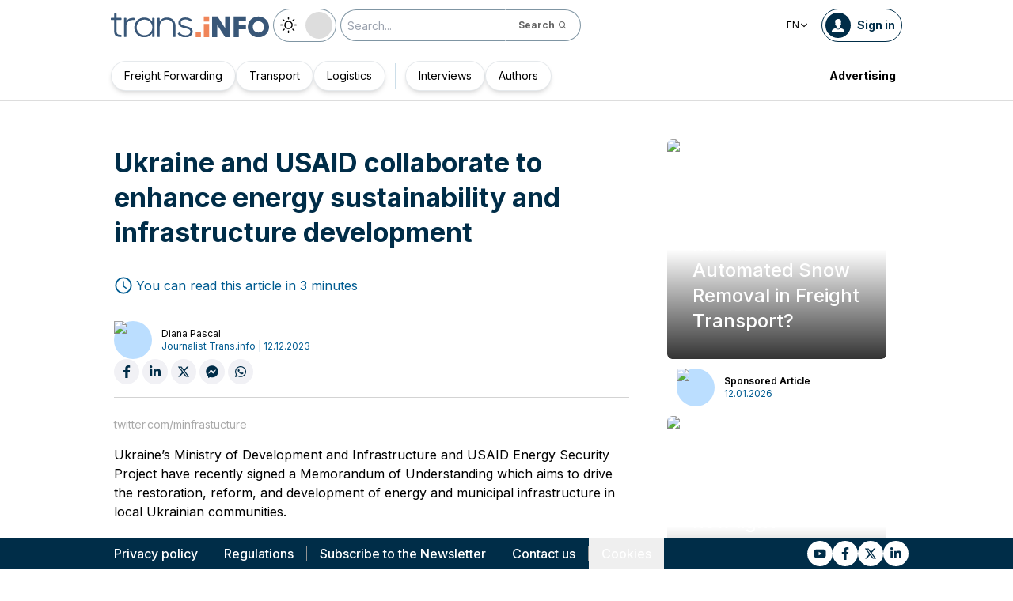

--- FILE ---
content_type: text/html; charset=utf-8
request_url: https://trans.info/en/ukraine-and-usaid-collaborate-to-enhance-energy-sustainability-and-infrastructure-development-373515
body_size: 190941
content:
<!DOCTYPE html><html lang="en" class="scroll-smooth"><head><meta charSet="utf-8"/><meta name="viewport" content="width=device-width, initial-scale=1"/><link rel="stylesheet" href="/_next/static/css/0b8aca63e754225b.css" data-precedence="next"/><link rel="stylesheet" href="/_next/static/css/e328eac134c223f3.css" data-precedence="next"/><link rel="stylesheet" href="/_next/static/css/0788d812fe1c6770.css" data-precedence="next"/><link rel="stylesheet" href="/_next/static/css/d1ce7f61616b3376.css" data-precedence="next"/><link rel="stylesheet" href="/_next/static/css/94d89ef146acf5e9.css" data-precedence="next"/><link rel="preload" as="script" fetchPriority="low" href="/_next/static/chunks/webpack-7523a7377423fd8b.js"/><script src="/_next/static/chunks/fd9d1056-d6259937ab07002b.js" async=""></script><script src="/_next/static/chunks/2117-4bb31372ddf7f55a.js" async=""></script><script src="/_next/static/chunks/main-app-fb757dbf2494d41f.js" async=""></script><script src="/_next/static/chunks/5878-63afada22e240c17.js" async=""></script><script src="/_next/static/chunks/app/error-5b52fa143fc03e3f.js" async=""></script><script src="/_next/static/chunks/4f53ad1b-76b1d327a8ba0349.js" async=""></script><script src="/_next/static/chunks/a63740d3-3cee1c883db8a5f7.js" async=""></script><script src="/_next/static/chunks/8dc5345f-eb58e227352ef8ac.js" async=""></script><script src="/_next/static/chunks/4f9d9cd8-ac730608f1b6e825.js" async=""></script><script src="/_next/static/chunks/9081a741-51aedfaed072c4d2.js" async=""></script><script src="/_next/static/chunks/5735-853fb8ea957c9961.js" async=""></script><script src="/_next/static/chunks/3817-d9692ed11d5fcc0b.js" async=""></script><script src="/_next/static/chunks/6933-7c13990b0819d909.js" async=""></script><script src="/_next/static/chunks/3786-c2c86de1aac8a274.js" async=""></script><script src="/_next/static/chunks/2267-6d39be8c79a8e90e.js" async=""></script><script src="/_next/static/chunks/8333-904be654b0e83d2a.js" async=""></script><script src="/_next/static/chunks/4930-f3f5e749e21a682f.js" async=""></script><script src="/_next/static/chunks/9501-3874ab369a869d6b.js" async=""></script><script src="/_next/static/chunks/1644-ea97ecb0c7a52545.js" async=""></script><script src="/_next/static/chunks/2261-fbf67e7ab9acf76c.js" async=""></script><script src="/_next/static/chunks/8986-89ed499b7221ece4.js" async=""></script><script src="/_next/static/chunks/8224-49feedd0aa0916d3.js" async=""></script><script src="/_next/static/chunks/3603-eb1eead648e8ceb6.js" async=""></script><script src="/_next/static/chunks/6758-0c1281818127b5c1.js" async=""></script><script src="/_next/static/chunks/1317-fc5ee62a39a1a10c.js" async=""></script><script src="/_next/static/chunks/812-b4e4139529499dc0.js" async=""></script><script src="/_next/static/chunks/7679-1f9528065a7df8b8.js" async=""></script><script src="/_next/static/chunks/1093-694ac95b4fa447b7.js" async=""></script><script src="/_next/static/chunks/app/%5Blocale%5D/(default)/%5Bid%5D/page-ce68622a002e2cfe.js" async=""></script><script src="/_next/static/chunks/app/%5Blocale%5D/(default)/template-9fd6c59f45df2c2d.js" async=""></script><script src="/_next/static/chunks/12038df7-c110168237fa73eb.js" async=""></script><script src="/_next/static/chunks/1132-082f38aa12d89a74.js" async=""></script><script src="/_next/static/chunks/8894-c5a25a3bafedb7d9.js" async=""></script><script src="/_next/static/chunks/5544-3426bab855bf833d.js" async=""></script><script src="/_next/static/chunks/7085-61b2b90b37e0b864.js" async=""></script><script src="/_next/static/chunks/2396-c336753bb45fb11f.js" async=""></script><script src="/_next/static/chunks/app/%5Blocale%5D/(default)/page-814e5f10ed942d35.js" async=""></script><script src="/_next/static/chunks/3776-47b1d36c2890c208.js" async=""></script><script src="/_next/static/chunks/2259-bd60322da35d2359.js" async=""></script><script src="/_next/static/chunks/app/%5Blocale%5D/layout-b619b7730e3ecb8f.js" async=""></script><script src="/_next/static/chunks/1056-422f3165c8e8157f.js" async=""></script><script src="/_next/static/chunks/1756-87da362f1581ea17.js" async=""></script><script src="/_next/static/chunks/4236-16de494c25de9a79.js" async=""></script><script src="/_next/static/chunks/3221-21779e18339b04b8.js" async=""></script><script src="/_next/static/chunks/app/%5Blocale%5D/(default)/layout-b250a606d1f64ef9.js" async=""></script><link rel="preload" href="https://www.googletagmanager.com/gtm.js?id=GTM-KXXMPR" as="script"/><meta name="google-site-verification" content="19nDqMsggDPQNfjLbk1RTqyxAHeiGN9DkODy5al6vQY"/><title>Ukraine and USAID collaborate to enhance energy sustainability and infrastructure development | trans.info</title><meta name="description" content="Ukraine&#x27;s Ministry of Development and Infrastructure and USAID Energy Security Project have recently signed a Memorandum of Understanding which aims to drive the restoration, reform, and development of energy and&amp;hellip;"/><meta name="author" content="trans.info"/><meta name="robots" content="max-image-preview:large"/><meta name="theme-color" content="#FFDC3A"/><link rel="canonical" href="https://trans.info/en/ukraine-and-usaid-collaborate-to-enhance-energy-sustainability-and-infrastructure-development-373515"/><meta property="og:title" content="Ukraine and USAID collaborate to enhance energy sustainability and infrastructure development"/><meta property="og:description" content="Ukraine and USAID collaborate to enhance energy sustainability and infrastructure development"/><meta property="og:url" content="https://trans.info/en/ukraine-and-usaid-collaborate-to-enhance-energy-sustainability-and-infrastructure-development-373515"/><meta property="og:image" content="https://cdn-trans.info/uploads/2023/12/507682c41d7469869c1a0afb256.jpeg"/><meta property="og:image:width" content="1024"/><meta property="og:image:height" content="768"/><meta property="og:image:alt" content="Ukraine and USAID collaborate to enhance energy sustainability and infrastructure development"/><meta property="og:image:type" content="image/jpeg"/><meta property="og:type" content="article"/><meta name="twitter:card" content="summary_large_image"/><meta name="twitter:title" content="Ukraine and USAID collaborate to enhance energy sustainability and infrastructure development"/><meta name="twitter:description" content="Ukraine and USAID collaborate to enhance energy sustainability and infrastructure development"/><meta name="twitter:image" content="https://cdn-trans.info/uploads/2023/12/507682c41d7469869c1a0afb256.jpeg"/><meta name="twitter:image:width" content="1024"/><meta name="twitter:image:height" content="768"/><meta name="twitter:image:type" content="image/jpeg"/><meta name="twitter:image:alt" content="Ukraine and USAID collaborate to enhance energy sustainability and infrastructure development"/><meta name="next-size-adjust"/><script>
        window.dataLayer = window.dataLayer || [];
        function gtag(){window.dataLayer.push(arguments);}
      
        // Set default consent to 'denied' as a placeholder
        // Determine actual values based on your own requirements
        gtag('consent', 'default', {
          'ad_storage': 'denied',
          'ad_user_data': 'denied',
          'ad_personalization': 'denied',
          'analytics_storage': 'denied'
        });
        // set container default parameters
        gtag('js', new Date());
      </script><noscript><iframe style="display:none;visibility:hidden" src="https://www.googletagmanager.com/ns.html?id=GTM-KXXMPR" height="0" width="0"></iframe></noscript><script src="/_next/static/chunks/polyfills-42372ed130431b0a.js" noModule=""></script></head><body class="p-0 __className_22b49a" cz-shortcut-listen="true"><div class="hidden lg:block"><!--$!--><template data-dgst="BAILOUT_TO_CLIENT_SIDE_RENDERING"></template><!--/$--></div><header class="relative sticky top-0 z-50 mb-[72px]"><div class="w-full top-0 transition-all"><div class="w-100 text-premium relative flex flex-col bg-white dark:bg-premium-darker dark:text-white block lg:hidden"><!--$!--><template data-dgst="BAILOUT_TO_CLIENT_SIDE_RENDERING"></template><!--/$--><div class="w-100 text-premium relative sticky z-10 flex min-h-16 items-center justify-between px-3 lg:container bg-white dark:bg-premium-darker"><div class="flex w-max items-center justify-between gap-3 py-3"><a class="flex" href="/en"><img alt="TransInfo" loading="lazy" width="150" height="37.5" decoding="async" data-nimg="1" class="block dark:hidden" style="color:transparent" src="/static/svg/transinfoLogoColor.svg"/><img alt="TransInfo" loading="lazy" width="150" height="37.5" decoding="async" data-nimg="1" class="dark:block hidden" style="color:transparent" src="/static/svg/transinfoLogoWhiteColor.svg"/></a></div><div class="flex"><button class="flex h-10 w-10 items-center justify-center rounded-full bg-premium-dark text-white"><span class="block w-4"><svg xmlns="http://www.w3.org/2000/svg" fill="none" viewBox="0 0 20 17"><path stroke="currentColor" stroke-linecap="round" stroke-width="3" d="M2.346 1.681h16.016M2.346 8.354h16.016M2.346 15.027h16.016"></path></svg></span></button></div></div><div class="relative flex w-full grow flex-col overflow-auto bg-premium-dark transition-all duration-300 lg:hidden dark:bg-premium-darker dark:text-white pointer-events-none h-0 opacity-0"><nav class="flex min-h-[calc(100vh-104px)] flex-col overflow-auto text-[14px] text-white"><div class="flex grow flex-col"><div class="flex w-full grow justify-around px-8 py-4 text-center font-bold"><div class="flex flex-col justify-center"><a class="block w-full mb-3 pl-2" rel="" href="/en/category/freight-forwarding">Freight Forwarding</a><a class="block w-full mb-3 pl-2" rel="" href="/en/category/transport">Transport</a><a class="block w-full mb-3 pl-2" rel="" href="/en/category/logistics">Logistics</a></div><div class="my-2 block min-h-full w-0.5 border-l border-premium-900"></div><div class="flex flex-col justify-center"><a class="block w-full mb-3 pl-2" rel="" href="/en/interviews">Interviews</a><a class="block w-full mb-3 pl-2" rel="" href="/en/authors">Authors</a></div></div><div class="flex grow flex-col justify-center px-8 py-4 text-center font-bold"><a class="block w-full mb-3 pl-2" rel="" href="/en/tag/pobierz_przewodnik">Pobierz przewodnik</a><a class="block w-full mb-3 pl-2" rel="" href="/en/contact">Contact us</a><a class="block w-full mb-3 pl-2" rel="" href="/en/newsletter">Newsletter</a></div><div class="flex grow flex-col justify-center bg-premium-medium py-2 text-center dark:bg-premium-dark"><h6 class="mb-1 py-1 text-center text-[14px]">Advertising<!-- -->:</h6><div class="flex flex-row items-center px-8 font-bold"><a class="block w-full text-center [&amp;:not(:first-child)]:border-l" rel="nofollow" href="/en/sales">Advertising</a><a class="block w-full text-center [&amp;:not(:first-child)]:border-l" rel="nofollow" href="/en/contact">Newsletter</a></div></div><div class="flex w-full grow flex-wrap items-center justify-evenly gap-x-2 px-2 py-4"><div class="flex flex-row gap-x-2"><a rel="nofollow noopener noreferrer" target="_blank" aria-label="Link to yt" href="https://www.youtube.com/channel/UCKz-nh5aje8ODJhQyFXb2VQ"><div class="scale-100 rounded-full bg-white transition-all duration-300 ease-in-out hover:-translate-y-1 hover:scale-[1.1] p-2"><svg stroke="currentColor" fill="currentColor" stroke-width="0" viewBox="0 0 576 512" class="text-premium-dark text-md" height="1em" width="1em" xmlns="http://www.w3.org/2000/svg"><path d="M549.655 124.083c-6.281-23.65-24.787-42.276-48.284-48.597C458.781 64 288 64 288 64S117.22 64 74.629 75.486c-23.497 6.322-42.003 24.947-48.284 48.597-11.412 42.867-11.412 132.305-11.412 132.305s0 89.438 11.412 132.305c6.281 23.65 24.787 41.5 48.284 47.821C117.22 448 288 448 288 448s170.78 0 213.371-11.486c23.497-6.321 42.003-24.171 48.284-47.821 11.412-42.867 11.412-132.305 11.412-132.305s0-89.438-11.412-132.305zm-317.51 213.508V175.185l142.739 81.205-142.739 81.201z"></path></svg></div></a><a rel="nofollow noopener noreferrer" target="_blank" aria-label="Link to fb" href="https://www.facebook.com/trans.infoGLOBAL"><div class="scale-100 rounded-full bg-white transition-all duration-300 ease-in-out hover:-translate-y-1 hover:scale-[1.1] p-2"><svg stroke="currentColor" fill="currentColor" stroke-width="0" viewBox="0 0 320 512" class="text-premium-dark text-md" height="1em" width="1em" xmlns="http://www.w3.org/2000/svg"><path d="M279.14 288l14.22-92.66h-88.91v-60.13c0-25.35 12.42-50.06 52.24-50.06h40.42V6.26S260.43 0 225.36 0c-73.22 0-121.08 44.38-121.08 124.72v70.62H22.89V288h81.39v224h100.17V288z"></path></svg></div></a><a rel="nofollow noopener noreferrer" target="_blank" aria-label="Link to tt" href="https://x.com/TransInfoENG1"><div class="scale-100 rounded-full bg-white transition-all duration-300 ease-in-out hover:-translate-y-1 hover:scale-[1.1] p-2"><svg stroke="currentColor" fill="currentColor" stroke-width="0" viewBox="0 0 24 24" class="text-premium-dark text-md" height="1em" width="1em" xmlns="http://www.w3.org/2000/svg"><path d="M18.2048 2.25H21.5128L14.2858 10.51L22.7878 21.75H16.1308L10.9168 14.933L4.95084 21.75H1.64084L9.37084 12.915L1.21484 2.25H8.04084L12.7538 8.481L18.2048 2.25ZM17.0438 19.77H18.8768L7.04484 4.126H5.07784L17.0438 19.77Z"></path></svg></div></a><a rel="nofollow noopener noreferrer" target="_blank" aria-label="Link to li" href="https://www.linkedin.com/company/18219049"><div class="scale-100 rounded-full bg-white transition-all duration-300 ease-in-out hover:-translate-y-1 hover:scale-[1.1] p-2"><svg stroke="currentColor" fill="currentColor" stroke-width="0" viewBox="0 0 448 512" class="text-premium-dark text-md" height="1em" width="1em" xmlns="http://www.w3.org/2000/svg"><path d="M100.28 448H7.4V148.9h92.88zM53.79 108.1C24.09 108.1 0 83.5 0 53.8a53.79 53.79 0 0 1 107.58 0c0 29.7-24.1 54.3-53.79 54.3zM447.9 448h-92.68V302.4c0-34.7-.7-79.2-48.29-79.2-48.29 0-55.69 37.7-55.69 76.7V448h-92.78V148.9h89.08v40.8h1.3c12.4-23.5 42.69-48.3 87.88-48.3 94 0 111.28 61.9 111.28 142.3V448z"></path></svg></div></a></div><a class="flex gap-x-2 items-center justify-center bg-white text-premium-dark hover:text-premium-900 font-bold rounded-3xl py-1 pl-1 pr-4" rel="nofollow" href="/en/login"><span class="flex h-8 w-8 items-center justify-center FooterLogin_svg__S4nbv"><svg xmlns="http://www.w3.org/2000/svg" fill="none" viewBox="0 0 42 42"><circle cx="21" cy="21" r="20.5" fill="#fff"></circle><path fill="#015C92" d="M21.05 11c4.918.104 5.476 3.458 4.427 7.328.164.103.5.472.444 1.09-.165 1.135-.663 1.445-.938 1.445-.111.773-.502 1.588-.889 2.104-.276.361-.379.826-.379 1.29 0 .413-.006.15.05.615q.084.223.23.415c-.113.397-.765 2.289-2.995 2.289-2.283 0-2.897-2.041-2.962-2.29q.154-.189.247-.414c.055-.567.065-.303.065-.768 0-.413-.173-.766-.395-1.075-.386-.517-.76-1.393-.872-2.166-.333 0-.827-.31-.938-1.445-.056-.618.206-.987.428-1.09-.553-1.444-1.594-5.926 1.942-6.39.387-.62 1.319-.938 2.534-.938m-3.885 14.978c.443 1.098 1.613 2.58 3.835 2.58 2.224 0 3.39-1.455 3.851-2.565C27.04 27.251 31.5 27.637 31.5 32h-21c0-4.474 4.44-4.782 6.665-6.022"></path></svg></span>Log in</a><button class="DarkModeSwitch_mobile__kUXgX DarkModeSwitch_darkmodeSwitch__kcnGH"><div class="DarkModeSwitch_pin__qUwpN"></div><p class="DarkModeSwitch_text__zgExZ DarkModeSwitch_textLight__FgjwS"><svg xmlns="http://www.w3.org/2000/svg" width="22" height="22" fill="none"><path fill="currentColor" d="M14.308 6.819a5.33 5.33 0 0 0-3.745-1.565A5.21 5.21 0 0 0 6.82 6.819a5.33 5.33 0 0 0-1.565 3.744c0 1.454.614 2.795 1.565 3.745a5.33 5.33 0 0 0 3.744 1.565 5.21 5.21 0 0 0 3.745-1.565 5.33 5.33 0 0 0 1.565-3.745 5.21 5.21 0 0 0-1.565-3.744m-1.006 6.483a3.87 3.87 0 0 1-2.739 1.118c-1.062 0-2.04-.42-2.738-1.118a3.87 3.87 0 0 1-1.118-2.739c0-1.062.419-2.04 1.118-2.738a3.87 3.87 0 0 1 2.738-1.118c1.062 0 2.04.42 2.739 1.118a3.87 3.87 0 0 1 1.118 2.738c0 1.062-.42 2.04-1.118 2.739M20.4 9.837h-2.152a.74.74 0 0 0-.726.726.74.74 0 0 0 .726.727H20.4a.74.74 0 0 0 .727-.727.74.74 0 0 0-.727-.726M10.564 17.522a.74.74 0 0 0-.727.726V20.4a.74.74 0 0 0 .726.727.74.74 0 0 0 .727-.727v-2.152a.74.74 0 0 0-.726-.726M18.025 17.019l-1.537-1.537c-.252-.28-.727-.28-1.006 0a.71.71 0 0 0 0 1.006l1.537 1.537c.28.28.726.28 1.006 0a.71.71 0 0 0 0-1.006M10.564 0a.74.74 0 0 0-.727.727v2.151a.74.74 0 0 0 .726.727.74.74 0 0 0 .727-.727V.727A.74.74 0 0 0 10.564 0M18.053 3.102a.71.71 0 0 0-1.006 0L15.51 4.639a.71.71 0 0 0 0 1.006c.251.28.726.28 1.006 0l1.537-1.537a.71.71 0 0 0 0-1.006M2.878 9.837H.727a.74.74 0 0 0-.727.726c0 .392.307.727.727.727h2.151a.74.74 0 0 0 .727-.727.74.74 0 0 0-.727-.726M5.617 15.482c-.251-.28-.726-.28-1.006 0l-1.537 1.537a.71.71 0 0 0 0 1.006c.28.28.727.28 1.006 0l1.537-1.537a.71.71 0 0 0 0-1.006M5.617 4.639 4.08 3.102a.71.71 0 0 0-1.006 0 .71.71 0 0 0 0 1.006l1.537 1.537c.28.28.727.28 1.006 0a.71.71 0 0 0 0-1.006"></path></svg></p><p class="DarkModeSwitch_text__zgExZ DarkModeSwitch_textDark__virQf"><svg xmlns="http://www.w3.org/2000/svg" width="16" height="16" fill="none"><path fill="currentColor" d="M15.622 9.106a.56.56 0 0 0-.47.102 6 6 0 0 1-1.82 1.067c-.634.246-1.33.37-2.065.37A6 6 0 0 1 7.013 8.88a6.05 6.05 0 0 1-1.758-4.268c0-.698.123-1.375.327-1.99A5.5 5.5 0 0 1 6.564.857a.525.525 0 0 0-.082-.739.56.56 0 0 0-.47-.102 8.25 8.25 0 0 0-4.335 2.913A8.15 8.15 0 0 0 0 7.874c0 2.237.9 4.268 2.372 5.746A8.05 8.05 0 0 0 8.097 16c1.881 0 3.62-.657 5.01-1.744a8.1 8.1 0 0 0 2.862-4.494c.103-.308-.06-.595-.347-.656m-3.129 4.288a6.97 6.97 0 0 1-4.355 1.518c-1.942 0-3.7-.8-4.969-2.072a7.05 7.05 0 0 1-2.065-4.986c0-1.621.532-3.098 1.452-4.288a7 7 0 0 1 2.351-1.97 7 7 0 0 0-.286.697 6.9 6.9 0 0 0-.388 2.34c0 1.949.797 3.734 2.065 5.006a7.05 7.05 0 0 0 4.989 2.073c.859 0 1.677-.144 2.433-.431.266-.103.532-.206.777-.329a7.5 7.5 0 0 1-2.004 2.442"></path></svg></p></button></div><div class="flex grow flex-col justify-center px-8 pb-8 pt-2 text-center text-[14px]"><a class="block pb-1" rel="nofollow" href="/en/policy">Privacy policy</a><a class="block pb-1" rel="nofollow" href="/en/rules">Regulations</a><button>Cookies</button></div></div></nav></div></div><div class="absolute top-full w-full lg:hidden"><div class="absolute left-0 top-0 h-full w-full bg-white opacity-[0.5] dark:bg-premium-dark"></div><div class="PillBar_pillGroup__GRv56"><a class="PillBar_pillButton__7W1V_ bg-white text-black" href="/en/category/freight-forwarding">Freight Forwarding</a><a class="PillBar_pillButton__7W1V_ bg-white text-black" href="/en/category/transport">Transport</a><a class="PillBar_pillButton__7W1V_ bg-white text-black" href="/en/category/logistics">Logistics</a></div></div><div class="rounded-b-2xl bg-premium-dark text-white shadow-xl lg:rounded-none lg:bg-white lg:text-black lg:shadow-none dark:bg-premium-dark dark:bg-premium-darker dark:text-white hidden lg:block"><div class="mx-auto flex h-16 items-center justify-between px-3 container"><div class="flex w-max items-center justify-between gap-3 py-3"><a class="flex" href="/en"><img alt="TransInfo" loading="lazy" width="200" height="50" decoding="async" data-nimg="1" class="lg:block dark:hidden" style="color:transparent" src="/static/svg/transinfoLogoColor.svg"/><img alt="TransInfo" loading="lazy" width="200" height="50" decoding="async" data-nimg="1" class="lg:hidden dark:block" style="color:transparent" src="/static/svg/transinfoLogoWhiteColor.svg"/></a><button class="DarkModeSwitch_mobile__kUXgX DarkModeSwitch_darkmodeSwitch__kcnGH hidden lg:block"><div class="DarkModeSwitch_pin__qUwpN"></div><p class="DarkModeSwitch_text__zgExZ DarkModeSwitch_textLight__FgjwS"><svg xmlns="http://www.w3.org/2000/svg" width="22" height="22" fill="none"><path fill="currentColor" d="M14.308 6.819a5.33 5.33 0 0 0-3.745-1.565A5.21 5.21 0 0 0 6.82 6.819a5.33 5.33 0 0 0-1.565 3.744c0 1.454.614 2.795 1.565 3.745a5.33 5.33 0 0 0 3.744 1.565 5.21 5.21 0 0 0 3.745-1.565 5.33 5.33 0 0 0 1.565-3.745 5.21 5.21 0 0 0-1.565-3.744m-1.006 6.483a3.87 3.87 0 0 1-2.739 1.118c-1.062 0-2.04-.42-2.738-1.118a3.87 3.87 0 0 1-1.118-2.739c0-1.062.419-2.04 1.118-2.738a3.87 3.87 0 0 1 2.738-1.118c1.062 0 2.04.42 2.739 1.118a3.87 3.87 0 0 1 1.118 2.738c0 1.062-.42 2.04-1.118 2.739M20.4 9.837h-2.152a.74.74 0 0 0-.726.726.74.74 0 0 0 .726.727H20.4a.74.74 0 0 0 .727-.727.74.74 0 0 0-.727-.726M10.564 17.522a.74.74 0 0 0-.727.726V20.4a.74.74 0 0 0 .726.727.74.74 0 0 0 .727-.727v-2.152a.74.74 0 0 0-.726-.726M18.025 17.019l-1.537-1.537c-.252-.28-.727-.28-1.006 0a.71.71 0 0 0 0 1.006l1.537 1.537c.28.28.726.28 1.006 0a.71.71 0 0 0 0-1.006M10.564 0a.74.74 0 0 0-.727.727v2.151a.74.74 0 0 0 .726.727.74.74 0 0 0 .727-.727V.727A.74.74 0 0 0 10.564 0M18.053 3.102a.71.71 0 0 0-1.006 0L15.51 4.639a.71.71 0 0 0 0 1.006c.251.28.726.28 1.006 0l1.537-1.537a.71.71 0 0 0 0-1.006M2.878 9.837H.727a.74.74 0 0 0-.727.726c0 .392.307.727.727.727h2.151a.74.74 0 0 0 .727-.727.74.74 0 0 0-.727-.726M5.617 15.482c-.251-.28-.726-.28-1.006 0l-1.537 1.537a.71.71 0 0 0 0 1.006c.28.28.727.28 1.006 0l1.537-1.537a.71.71 0 0 0 0-1.006M5.617 4.639 4.08 3.102a.71.71 0 0 0-1.006 0 .71.71 0 0 0 0 1.006l1.537 1.537c.28.28.727.28 1.006 0a.71.71 0 0 0 0-1.006"></path></svg></p><p class="DarkModeSwitch_text__zgExZ DarkModeSwitch_textDark__virQf"><svg xmlns="http://www.w3.org/2000/svg" width="16" height="16" fill="none"><path fill="currentColor" d="M15.622 9.106a.56.56 0 0 0-.47.102 6 6 0 0 1-1.82 1.067c-.634.246-1.33.37-2.065.37A6 6 0 0 1 7.013 8.88a6.05 6.05 0 0 1-1.758-4.268c0-.698.123-1.375.327-1.99A5.5 5.5 0 0 1 6.564.857a.525.525 0 0 0-.082-.739.56.56 0 0 0-.47-.102 8.25 8.25 0 0 0-4.335 2.913A8.15 8.15 0 0 0 0 7.874c0 2.237.9 4.268 2.372 5.746A8.05 8.05 0 0 0 8.097 16c1.881 0 3.62-.657 5.01-1.744a8.1 8.1 0 0 0 2.862-4.494c.103-.308-.06-.595-.347-.656m-3.129 4.288a6.97 6.97 0 0 1-4.355 1.518c-1.942 0-3.7-.8-4.969-2.072a7.05 7.05 0 0 1-2.065-4.986c0-1.621.532-3.098 1.452-4.288a7 7 0 0 1 2.351-1.97 7 7 0 0 0-.286.697 6.9 6.9 0 0 0-.388 2.34c0 1.949.797 3.734 2.065 5.006a7.05 7.05 0 0 0 4.989 2.073c.859 0 1.677-.144 2.433-.431.266-.103.532-.206.777-.329a7.5 7.5 0 0 1-2.004 2.442"></path></svg></p></button><form class="flex h-full translate-x-9 items-center lg:translate-x-0 hidden lg:flex" action="/en/search" method="GET"><input type="text" placeholder="Search..." class="h-10 rounded-full border border-premium-dark border-opacity-50 bg-white px-2 py-[9px] pr-6 text-sm text-black opacity-100 outline-none transition-all placeholder:text-sm placeholder:italic lg:py-[5px] dark:border-premium-500 dark:bg-premium-dark dark:text-white" name="q"/><button type="submit" class="flex h-10 w-10 -translate-x-9 items-center justify-center rounded-br-full rounded-tr-full border border-premium-dark border-l-transparent border-opacity-50 bg-white text-xs font-bold text-premium-dark text-white transition-colors hover:bg-premium-500 lg:w-auto lg:border-l-transparent lg:px-4 lg:py-2 lg:text-gray-700 dark:border-premium-500 dark:border-l-transparent dark:bg-premium-dark dark:hover:bg-premium-500"><span class="hidden lg:inline">Search</span><svg stroke="currentColor" fill="currentColor" stroke-width="0" viewBox="0 0 24 24" class="h-6 w-6 lg:ml-1 lg:h-auto lg:w-auto" height="1em" width="1em" xmlns="http://www.w3.org/2000/svg"><path d="M10 18a7.952 7.952 0 0 0 4.897-1.688l4.396 4.396 1.414-1.414-4.396-4.396A7.952 7.952 0 0 0 18 10c0-4.411-3.589-8-8-8s-8 3.589-8 8 3.589 8 8 8zm0-14c3.309 0 6 2.691 6 6s-2.691 6-6 6-6-2.691-6-6 2.691-6 6-6z"></path></svg></button></form></div><div class="flex w-max items-center justify-between gap-3 py-3"><div class="relative hidden lg:block mx-4"><button class="flex items-center gap-1 dark:text-white text-black bg-white text-xs dark:bg-premium-darker">EN<svg stroke="currentColor" fill="currentColor" stroke-width="0" viewBox="0 0 512 512" class="h-3 w-3" height="1em" width="1em" xmlns="http://www.w3.org/2000/svg"><path d="M256 294.1L383 167c9.4-9.4 24.6-9.4 33.9 0s9.3 24.6 0 34L273 345c-9.1 9.1-23.7 9.3-33.1.7L95 201.1c-4.7-4.7-7-10.9-7-17s2.3-12.3 7-17c9.4-9.4 24.6-9.4 33.9 0l127.1 127z"></path></svg></button><div class="absolute left-0 rounded-lg border border-gray-600  dark:bg-premium-dark dark:text-white transition-opacity z-[100] pointer-events-none opacity-0 top-full mt-3 text-black bg-white"><a hrefLang="pl" class="block w-full p-2 text-left text-xs transition-colors hover:bg-gray-200 hover:text-black rounded-t-lg" href="/pl">Polski</a><a hrefLang="es" class="block w-full p-2 text-left text-xs transition-colors hover:bg-gray-200 hover:text-black" href="/es">Español</a><a hrefLang="de" class="block w-full p-2 text-left text-xs transition-colors hover:bg-gray-200 hover:text-black" href="/de">Deutsch</a><a hrefLang="fr" class="block w-full p-2 text-left text-xs transition-colors hover:bg-gray-200 hover:text-black" href="/fr">Français</a><a hrefLang="it" class="block w-full p-2 text-left text-xs transition-colors hover:bg-gray-200 hover:text-black" href="/it">Italiano</a><a hrefLang="lt" class="block w-full p-2 text-left text-xs transition-colors hover:bg-gray-200 hover:text-black" href="/lt">Lietuvių</a><a hrefLang="ua" class="block w-full p-2 text-left text-xs transition-colors hover:bg-gray-200 hover:text-black" href="/ua">Українська</a><a hrefLang="hu" class="block w-full p-2 text-left text-xs transition-colors hover:bg-gray-200 hover:text-black" href="/hu">Magyar</a><a hrefLang="ro" class="block w-full p-2 text-left text-xs transition-colors hover:bg-gray-200 hover:text-black" href="/ro">Română</a><a hrefLang="ru" class="block w-full p-2 text-left text-xs transition-colors hover:bg-gray-200 hover:text-black rounded-b-lg" href="/ru">Русский</a></div></div><form class="flex h-full translate-x-9 items-center lg:translate-x-0 lg:hidden" action="/en/search" method="GET"><input type="text" placeholder="Search..." class="h-10 rounded-full border border-premium-dark border-opacity-50 bg-white px-2 py-[9px] pr-6 text-sm text-black opacity-100 outline-none transition-all placeholder:text-sm placeholder:italic lg:py-[5px] dark:border-premium-500 dark:bg-premium-dark dark:text-white" name="q"/><button type="submit" class="flex h-10 w-10 -translate-x-9 items-center justify-center rounded-br-full rounded-tr-full border border-premium-dark border-l-transparent border-opacity-50 bg-white text-xs font-bold text-premium-dark text-white transition-colors hover:bg-premium-500 lg:w-auto lg:border-l-transparent lg:px-4 lg:py-2 lg:text-gray-700 dark:border-premium-500 dark:border-l-transparent dark:bg-premium-dark dark:hover:bg-premium-500"><span class="hidden lg:inline">Search</span><svg stroke="currentColor" fill="currentColor" stroke-width="0" viewBox="0 0 24 24" class="h-6 w-6 lg:ml-1 lg:h-auto lg:w-auto" height="1em" width="1em" xmlns="http://www.w3.org/2000/svg"><path d="M10 18a7.952 7.952 0 0 0 4.897-1.688l4.396 4.396 1.414-1.414-4.396-4.396A7.952 7.952 0 0 0 18 10c0-4.411-3.589-8-8-8s-8 3.589-8 8 3.589 8 8 8zm0-14c3.309 0 6 2.691 6 6s-2.691 6-6 6-6-2.691-6-6 2.691-6 6-6z"></path></svg></button></form><a rel="nofollow" class="lg:text-premium-dark lg:hover:text-premium-900 dark:hover:text-premium-100 flex items-center pl-1 pr-2 text-sm font-bold transition-all dark:text-white border border-premium-dark dark:border-premium-500 rounded-full p-1" href="/en/login?from=/ukraine-and-usaid-collaborate-to-enhance-energy-sustainability-and-infrastructure-development-373515"><div class="mr-2 rounded-full bg-premium-dark p-2 text-white dark:bg-white dark:text-premium-dark"><!--$--><svg xmlns="http://www.w3.org/2000/svg" fill="none" viewBox="0 0 18 18" width="16" height="16"><path fill="currentColor" d="M9.042 0c4.216.089 4.694 2.964 3.795 6.28.141.09.428.406.38.936-.14.973-.567 1.238-.803 1.238-.095.663-.43 1.36-.762 1.803-.236.31-.324.708-.324 1.107 0 .353-.006.128.042.526q.073.191.197.356c-.097.34-.656 1.962-2.567 1.962-1.957 0-2.483-1.75-2.54-1.962q.134-.163.212-.356c.048-.485.057-.26.057-.658 0-.354-.148-.657-.339-.922-.331-.443-.652-1.193-.747-1.856-.286 0-.71-.265-.804-1.238-.048-.53.176-.846.366-.935C4.731 5.043 3.84 1.2 6.87.803 7.2.273 8 0 9.042 0M5.713 12.838c.38.942 1.383 2.213 3.287 2.213 1.906 0 2.906-1.248 3.3-2.2C14.178 13.93 18 14.262 18 18H0c0-3.835 3.805-4.098 5.713-5.162"></path></svg><!--/$--></div><span class="hidden text-nowrap lg:block">Sign in</span></a></div></div><nav class="absolute top-full w-full border-b border-t border-gray-500 px-2 hidden lg:block"><div class="absolute left-0 top-0 h-full w-full bg-white opacity-[0.8]  dark:bg-premium-dark"></div><div class="container mx-auto"><ul class="flex items-center justify-start gap-3 p-2 lg:gap-1 lg:p-1"><ul class="flex items-center justify-start gap-3 p-2"><li class="group relative flex h-full flex-grow items-center justify-center"><a class="border border-opacity-10 bg-white border-premium-dark hover:opacity-30 flex h-full px-4 py-2 items-center justify-start rounded-full text-sm transition-colors whitespace-nowrap flex items-center justify-center gap-1 border shadow-md bg-white text-black hover:text-black" href="/en/category/freight-forwarding">Freight Forwarding</a></li><li class="group relative flex h-full flex-grow items-center justify-center"><a class="border border-opacity-10 bg-white border-premium-dark hover:opacity-30 flex h-full px-4 py-2 items-center justify-start rounded-full text-sm transition-colors whitespace-nowrap flex items-center justify-center gap-1 border shadow-md bg-white text-black hover:text-black" href="/en/category/transport">Transport</a></li><li class="group relative flex h-full flex-grow items-center justify-center"><a class="border border-opacity-10 bg-white border-premium-dark hover:opacity-30 flex h-full px-4 py-2 items-center justify-start rounded-full text-sm transition-colors whitespace-nowrap flex items-center justify-center gap-1 border shadow-md bg-white text-black hover:text-black" href="/en/category/logistics">Logistics</a></li></ul><div class="mx-4 h-8 border-r border-premium-900 lg:mx-1"></div><ul class="flex items-center justify-start gap-3 p-2"><li class="group relative flex h-full flex-grow items-center justify-center"><a class="border border-opacity-10 bg-white border-premium-dark hover:opacity-30 flex h-full px-4 py-2 items-center justify-start rounded-full text-sm transition-colors whitespace-nowrap flex items-center justify-center gap-1 border shadow-md bg-white text-black hover:text-black" href="/en/interviews">Interviews</a></li><li class="group relative flex h-full flex-grow items-center justify-center"><a class="border border-opacity-10 bg-white border-premium-dark hover:opacity-30 flex h-full px-4 py-2 items-center justify-start rounded-full text-sm transition-colors whitespace-nowrap flex items-center justify-center gap-1 border shadow-md bg-white text-black hover:text-black" href="/en/authors">Authors</a></li></ul><div class="flex w-full flex-col items-end"><ul class="flex items-center justify-start gap-3 p-2"><li class="group relative flex h-full flex-grow items-center justify-center min-w-[200px] lg:min-w-[90px]"><a class="flex h-full items-center justify-center px-2 py-2 text-sm font-bold transition-colors hover:opacity-70" href="/en/sales">Advertising</a></li></ul></div></ul></div></nav></div></div></header><div class="transition-all relative lg:pb-20 w-full opacity-0 top-[50px]"><div class="container mx-auto lg:grid lg:grid-cols-3"><div class="pt-4 lg:col-span-2"><div class="block px-3 py-4 lg:px-4 lg:py-8 lg:pb-16"><div class="lg:hidden"><img alt="" loading="lazy" width="735" height="500" decoding="async" data-nimg="1" class="mb-2 h-auto w-full rounded-md" style="color:transparent" src="https://cdn-trans.info/uploads/2023/12/507682c41d7469869c1a0afb256.jpeg"/><p class="text-xs text-gray-600 lg:text-sm">twitter.com/minfrastucture</p></div><h1 class="mb-4 text-lg font-bold leading-[1.3] text-premium-dark md:text-xl lg:text-[2.125rem] lg:leading-[1.3] dark:text-white">Ukraine and USAID collaborate to enhance energy sustainability and infrastructure development</h1><div class="mb-4 flex items-center justify-between gap-2 border-b border-t border-ebony border-opacity-20 py-4 lg:justify-start lg:gap-8"><div class="flex items-center text-premium-900 dark:text-orange-500"><svg stroke="currentColor" fill="currentColor" stroke-width="0" viewBox="0 0 1024 1024" class="mr-1 h-6 w-6" height="1em" width="1em" xmlns="http://www.w3.org/2000/svg"><path d="M512 64C264.6 64 64 264.6 64 512s200.6 448 448 448 448-200.6 448-448S759.4 64 512 64zm0 820c-205.4 0-372-166.6-372-372s166.6-372 372-372 372 166.6 372 372-166.6 372-372 372z"></path><path d="M686.7 638.6L544.1 535.5V288c0-4.4-3.6-8-8-8H488c-4.4 0-8 3.6-8 8v275.4c0 2.6 1.2 5 3.3 6.5l165.4 120.6c3.6 2.6 8.6 1.8 11.2-1.7l28.6-39c2.6-3.7 1.8-8.7-1.8-11.2z"></path></svg>You can read this article in 3 minutes</div></div><div class="flex items-center gap-4 md:block xxxl:flex mb-4"><div class="items-left mb-4 flex flex-shrink-0 flex-col xl:mb-0"><div class="group flex items-center justify-between mr-2"><a class="flex items-center" href="/en/user/diana-hodivoianu"><img alt="Diana Pascal" loading="lazy" width="48" height="48" decoding="async" data-nimg="1" class="mr-3 h-8 w-8 rounded-full bg-premium-100 transition-transform group-hover:scale-110 lg:h-12 lg:w-12" style="color:transparent" src="https://cdn-trans.info/uploads/2019/01/e91e49c2899c45ed1b53186983a.png"/><div class="flex flex-col text-xs"><p class="mr-2 text-black dark:text-white">Diana Pascal</p><p class="text-premium-900 dark:text-orange-500">Journalist Trans.info | 12.12.2023</p></div></a></div></div><div class="flex items-center hidden flex-shrink-0 sm:flex"><!--$--><button class="react-share__ShareButton mr-1" style="background-color:transparent;border:none;padding:0;font:inherit;color:inherit;cursor:pointer"><div class="block h-8 w-8 rounded-full bg-gray-200 p-2 text-premium-dark transition-all hover:scale-110 hover:bg-gray-500"><svg stroke="currentColor" fill="currentColor" stroke-width="0" viewBox="0 0 320 512" class="h-4 w-4" height="1em" width="1em" xmlns="http://www.w3.org/2000/svg"><path d="M279.14 288l14.22-92.66h-88.91v-60.13c0-25.35 12.42-50.06 52.24-50.06h40.42V6.26S260.43 0 225.36 0c-73.22 0-121.08 44.38-121.08 124.72v70.62H22.89V288h81.39v224h100.17V288z"></path></svg></div></button><!--/$--><!--$--><button class="react-share__ShareButton mr-1" style="background-color:transparent;border:none;padding:0;font:inherit;color:inherit;cursor:pointer"><div class="block h-8 w-8 rounded-full bg-gray-200 p-2 text-premium-dark transition-all hover:scale-110 hover:bg-gray-500"><svg stroke="currentColor" fill="currentColor" stroke-width="0" viewBox="0 0 448 512" class="h-4 w-4" height="1em" width="1em" xmlns="http://www.w3.org/2000/svg"><path d="M100.28 448H7.4V148.9h92.88zM53.79 108.1C24.09 108.1 0 83.5 0 53.8a53.79 53.79 0 0 1 107.58 0c0 29.7-24.1 54.3-53.79 54.3zM447.9 448h-92.68V302.4c0-34.7-.7-79.2-48.29-79.2-48.29 0-55.69 37.7-55.69 76.7V448h-92.78V148.9h89.08v40.8h1.3c12.4-23.5 42.69-48.3 87.88-48.3 94 0 111.28 61.9 111.28 142.3V448z"></path></svg></div></button><!--/$--><!--$--><button class="react-share__ShareButton mr-1" style="background-color:transparent;border:none;padding:0;font:inherit;color:inherit;cursor:pointer"><div class="block h-8 w-8 rounded-full bg-gray-200 p-2 text-premium-dark transition-all hover:scale-110 hover:bg-gray-500"><svg stroke="currentColor" fill="currentColor" stroke-width="0" viewBox="0 0 24 24" class="h-4 w-4" height="1em" width="1em" xmlns="http://www.w3.org/2000/svg"><path d="M18.2048 2.25H21.5128L14.2858 10.51L22.7878 21.75H16.1308L10.9168 14.933L4.95084 21.75H1.64084L9.37084 12.915L1.21484 2.25H8.04084L12.7538 8.481L18.2048 2.25ZM17.0438 19.77H18.8768L7.04484 4.126H5.07784L17.0438 19.77Z"></path></svg></div></button><!--/$--><!--$--><button class="react-share__ShareButton mr-1" style="background-color:transparent;border:none;padding:0;font:inherit;color:inherit;cursor:pointer"><div class="block h-8 w-8 rounded-full bg-gray-200 p-2 text-premium-dark transition-all hover:scale-110 hover:bg-gray-500"><svg stroke="currentColor" fill="currentColor" stroke-width="0" viewBox="0 0 512 512" class="h-4 w-4" height="1em" width="1em" xmlns="http://www.w3.org/2000/svg"><path d="M256.55 8C116.52 8 8 110.34 8 248.57c0 72.3 29.71 134.78 78.07 177.94 8.35 7.51 6.63 11.86 8.05 58.23A19.92 19.92 0 0 0 122 502.31c52.91-23.3 53.59-25.14 62.56-22.7C337.85 521.8 504 423.7 504 248.57 504 110.34 396.59 8 256.55 8zm149.24 185.13l-73 115.57a37.37 37.37 0 0 1-53.91 9.93l-58.08-43.47a15 15 0 0 0-18 0l-78.37 59.44c-10.46 7.93-24.16-4.6-17.11-15.67l73-115.57a37.36 37.36 0 0 1 53.91-9.93l58.06 43.46a15 15 0 0 0 18 0l78.41-59.38c10.44-7.98 24.14 4.54 17.09 15.62z"></path></svg></div></button><!--/$--><!--$--><button class="react-share__ShareButton mr-1" style="background-color:transparent;border:none;padding:0;font:inherit;color:inherit;cursor:pointer"><div class="block h-8 w-8 rounded-full bg-gray-200 p-2 text-premium-dark transition-all hover:scale-110 hover:bg-gray-500"><svg stroke="currentColor" fill="currentColor" stroke-width="0" viewBox="0 0 448 512" class="h-4 w-4" height="1em" width="1em" xmlns="http://www.w3.org/2000/svg"><path d="M380.9 97.1C339 55.1 283.2 32 223.9 32c-122.4 0-222 99.6-222 222 0 39.1 10.2 77.3 29.6 111L0 480l117.7-30.9c32.4 17.7 68.9 27 106.1 27h.1c122.3 0 224.1-99.6 224.1-222 0-59.3-25.2-115-67.1-157zm-157 341.6c-33.2 0-65.7-8.9-94-25.7l-6.7-4-69.8 18.3L72 359.2l-4.4-7c-18.5-29.4-28.2-63.3-28.2-98.2 0-101.7 82.8-184.5 184.6-184.5 49.3 0 95.6 19.2 130.4 54.1 34.8 34.9 56.2 81.2 56.1 130.5 0 101.8-84.9 184.6-186.6 184.6zm101.2-138.2c-5.5-2.8-32.8-16.2-37.9-18-5.1-1.9-8.8-2.8-12.5 2.8-3.7 5.6-14.3 18-17.6 21.8-3.2 3.7-6.5 4.2-12 1.4-32.6-16.3-54-29.1-75.5-66-5.7-9.8 5.7-9.1 16.3-30.3 1.8-3.7.9-6.9-.5-9.7-1.4-2.8-12.5-30.1-17.1-41.2-4.5-10.8-9.1-9.3-12.5-9.5-3.2-.2-6.9-.2-10.6-.2-3.7 0-9.7 1.4-14.8 6.9-5.1 5.6-19.4 19-19.4 46.3 0 27.3 19.9 53.7 22.6 57.4 2.8 3.7 39.1 59.7 94.8 83.8 35.2 15.2 49 16.5 66.6 13.9 10.7-1.6 32.8-13.4 37.4-26.4 4.6-13 4.6-24.1 3.2-26.4-1.3-2.5-5-3.9-10.5-6.6z"></path></svg></div></button><!--/$--></div></div><div class="mb-4 border-b border-ebony border-opacity-20"></div><p class="article-before-content mb-4 font-semibold leading-[1.2] text-premium-900 lg:text-[1.375rem] dark:text-white"></p><div class="mb-4 hidden lg:block"><img alt="" loading="lazy" width="735" height="500" decoding="async" data-nimg="1" class="mb-2 h-auto w-full rounded-md" style="color:transparent" src="https://cdn-trans.info/uploads/2023/12/507682c41d7469869c1a0afb256.jpeg"/><p class="text-xs text-gray-600 lg:text-sm">twitter.com/minfrastucture</p></div><article><div class="article-content protected"><div><p>Ukraine’s Ministry of Development and Infrastructure and USAID Energy Security Project have recently signed a Memorandum of Understanding which aims to drive the restoration, reform, and development of energy and municipal infrastructure in local Ukrainian communities.</p>
<p>According to <a href="https://mtu.gov.ua/news/34966.html" target="_blank" rel="noopener">a press release from the Ukrainian Ministry of Infrastructure</a>, key areas of focus include promoting distributed energy generation with integrated cogeneration, incorporating renewable energy and biofuels, and upgrading district heating systems.</p>
<p>Oleksandr Butenko, Deputy Minister of Community Development, Territories, and Infrastructure of Ukraine, expressed gratitude to American partners for their commitment to assisting Ukraine in the modernization of its energy system. He highlighted that aligning the energy sector with the best practices of the European Union and promoting decentralized energy supply with various renewable sources are pivotal for achieving energy efficiency and contributing to the decarbonization of the energy system, notes the aforementioned source.</p>
<p>Through the Energy Security Project, USAID will support the Ministry in reforming the heating and energy sectors, emphasizing economically justified and financially sustainable distributed energy generation with integrated cogeneration.</p>
<p>The project aims to prioritize concepts for municipal-level energy infrastructure projects and encourage the use of diverse energy sources. It also emphasizes the development of cogeneration to reduce potential power outages in emergency situations and ensure a constant energy supply to critical infrastructure in communities.</p>
<p>Furthermore, the United States and JSC Ukrainian Railways (UZ), have entered into a Memorandum of Understanding to jointly facilitate the development of a 75-kilometer segment of dual-gauged rail. Ukraine’s railway employs wide-gauge tracks, while the European rail network uses standard-gauge, narrower tracks. This difference necessitates unloading and reloading cargo wagons at border checkpoints, a process that often takes over 5 hours per train, limiting the number of trains that can transit from Ukraine to Europe each day.</p>
<p>The agreement, backed by a $225 million investment from USAID, aims to increase grain export capacity by an estimated 2.5 million metric tons annually, potentially boosting Ukrainian exports by up to $425 million. This initiative will also strengthen Ukraine’s connectivity to Europe, enhance its economic resilience, and contribute to reducing its dependence on donor budget support, according to US officials.</p>
<p> </p>
</div></div></article><div><div class=" my-2 mr-4 inline-block text-lg font-bold lg:text-xl">Tags<!-- -->:</div><ul class="inline-flex flex-wrap"><li class="mb-1 mr-1"><a class="block rounded-full bg-premium-900 px-2 py-1 text-sm text-white transition-colors hover:bg-premium-700 hover:text-white" href="/en/tag/energy">#<!-- -->energy</a></li><li class="mb-1 mr-1"><a class="block rounded-full bg-premium-900 px-2 py-1 text-sm text-white transition-colors hover:bg-premium-700 hover:text-white" href="/en/tag/sustainability">#<!-- -->sustainability</a></li><li class="mb-1 mr-1"><a class="block rounded-full bg-premium-900 px-2 py-1 text-sm text-white transition-colors hover:bg-premium-700 hover:text-white" href="/en/tag/ukraine">#<!-- -->Ukraine</a></li><li class="mb-1 mr-1"><a class="block rounded-full bg-premium-900 px-2 py-1 text-sm text-white transition-colors hover:bg-premium-700 hover:text-white" href="/en/tag/usaid-en">#<!-- -->USAID</a></li></ul></div><div class="h-0.5 w-full"></div><div class="xl:mt-2"></div></div><div class="px-4 pb-4 lg:hidden"><!--$--><!--/$--><!--$--><div class="flex w-full flex-col gap-4"><div class="flex h-[350px] flex-col"><a class="group relative h-full flex-col overflow-hidden rounded-md lg:rounded-md flex lg:flex" href="/en/winter-road-safety-infrastructure-manual-or-automated-snow-removal-in-freight-transport-447792"><div class="flex flex-row overflow-hidden h-full"><div class="relative flex w-full flex-col overflow-hidden rounded-md lg:rounded-md max-w-[unset] justify-end lg:max-w-[unset] lg:justify-end min-h-64 lg:h-full h-full"><img alt="Winter Road Safety Infrastructure: Manual or Automated Snow Removal in Freight Transport?" loading="lazy" width="700" height="500" decoding="async" data-nimg="1" class="absolute h-full w-full object-cover transition-transform duration-1000 group-hover:scale-105 rounded-t-md rounded-b-md lg:rounded-b-md" style="color:transparent" src="https://cdn-trans.info/uploads/2026/01/df6e07f12853d0d5f92f1ee218c-1024x535.webp"/><div class="gap-2 flex flex-wrap max-h-[30px] overflow-hidden absolute left-2 right-2 top-2 flex-row items-start"></div><div class="flex-col justify-end h-1/2 relative lg:bg-gradient-to-t lg:from-black/80 lg:to-black/0 hidden lg:flex lg:gap-3 lg:p-8 gap-1 p-4 rounded-b-md lg:rounded-b-md"><h3 class="text-white text-md font-regular lg:text-2xl lg:font-medium  text-[0.875rem] sm:text-[1rem]">Winter Road Safety Infrastructure: Manual or Automated Snow Removal in Freight Transport?</h3><div class="lg:hidden hidden"><div class="flex items-center"><img alt="Sponsored Article" loading="lazy" width="48" height="48" decoding="async" data-nimg="1" class="mr-1 h-12 w-12 rounded-full bg-premium-100" style="color:transparent" src="https://cdn-trans.info/uploads/2021/03/ca5f87a2d338b084692926df61f.jpg"/><p class="ml-2 flex flex-col text-xs"><span class="text-white font-semibold">Sponsored Article</span> <span class="text-white">12.01.2026</span></p></div></div></div></div><div class="lg:w-full w-[140%] pr-0 pb-0 sm:pr-[unset] sm:pb-[unset] flex-col items-start gap-2 justify-between dark:bg-dark-500 rounded-b-md hidden lg:hidden lg:gap-3 lg:p-8 gap-1 p-4"><div class="flex flex-col"><h3 class="text-md font-regular lg:text-2xl lg:font-medium  text-[0.875rem] sm:text-[1rem]">Winter Road Safety Infrastructure: Manual or Automated Snow Removal in Freight Transport?</h3><div class="lg:hidden hidden"><div class="flex items-center"><img alt="Sponsored Article" loading="lazy" width="48" height="48" decoding="async" data-nimg="1" class="mr-1 h-12 w-12 rounded-full bg-premium-100" style="color:transparent" src="https://cdn-trans.info/uploads/2021/03/ca5f87a2d338b084692926df61f.jpg"/><p class="ml-2 flex flex-col text-xs"><span class="text-black dark:text-white font-semibold">Sponsored Article</span> <span class="text-premium-900 dark:text-white">12.01.2026</span></p></div></div></div></div></div><div class="flex-col items-start gap-2 justify-between rounded-b-md flex lg:flex lg:gap-3 lg:p-3 gap-1 p-2"><h3 class="text-md font-regular lg:text-2xl lg:font-medium  text-[0.875rem] sm:text-[1rem] lg:hidden block">Winter Road Safety Infrastructure: Manual or Automated Snow Removal in Freight Transport?</h3><div class="lg:block block"><div class="flex items-center"><img alt="Sponsored Article" loading="lazy" width="48" height="48" decoding="async" data-nimg="1" class="mr-1 h-12 w-12 rounded-full bg-premium-100" style="color:transparent" src="https://cdn-trans.info/uploads/2021/03/ca5f87a2d338b084692926df61f.jpg"/><p class="ml-2 flex flex-col text-xs"><span class="text-black dark:text-white font-semibold">Sponsored Article</span> <span class="text-premium-900 dark:text-white">12.01.2026</span></p></div></div></div></a></div><div class="flex h-[350px] flex-col"><a class="group relative h-full flex-col overflow-hidden rounded-md lg:rounded-md flex lg:flex" href="/en/light-vans-tachograph-rule-449355"><div class="flex flex-row overflow-hidden h-full"><div class="relative flex w-full flex-col overflow-hidden rounded-md lg:rounded-md max-w-[unset] justify-end lg:max-w-[unset] lg:justify-end min-h-64 lg:h-full h-full"><img alt="Below 2.5 tonnes: how light transport may stay outside tachograph rules" loading="lazy" width="700" height="500" decoding="async" data-nimg="1" class="absolute h-full w-full object-cover transition-transform duration-1000 group-hover:scale-105 rounded-t-md rounded-b-md lg:rounded-b-md" style="color:transparent" src="https://cdn-trans.info/uploads/2026/01/1e2c48e3bad20ccdd4d6a3af3091-en-1024x638.webp"/><div class="gap-2 flex flex-wrap max-h-[30px] overflow-hidden absolute left-2 right-2 top-2 flex-row items-start"></div><div class="flex-col justify-end h-1/2 relative lg:bg-gradient-to-t lg:from-black/80 lg:to-black/0 hidden lg:flex lg:gap-3 lg:p-8 gap-1 p-4 rounded-b-md lg:rounded-b-md"><h3 class="text-white text-md font-regular lg:text-2xl lg:font-medium  text-[0.875rem] sm:text-[1rem]">Below 2.5 tonnes: how light transport may stay outside tachograph rules</h3><div class="lg:hidden hidden"><div class="flex items-center"><img alt="Agnieszka Kulikowska - Wielgus" loading="lazy" width="48" height="48" decoding="async" data-nimg="1" class="mr-1 h-12 w-12 rounded-full bg-premium-100" style="color:transparent" src="https://cdn-trans.info/uploads/2017/09/8d36b0dd5b6c0679fb752471c48.png"/><p class="ml-2 flex flex-col text-xs"><span class="text-white font-semibold">Agnieszka Kulikowska - Wielgus</span> <span class="text-white">Journalist Trans.info | 16.01.2026</span></p></div></div></div></div><div class="lg:w-full w-[140%] pr-0 pb-0 sm:pr-[unset] sm:pb-[unset] flex-col items-start gap-2 justify-between dark:bg-dark-500 rounded-b-md hidden lg:hidden lg:gap-3 lg:p-8 gap-1 p-4"><div class="flex flex-col"><h3 class="text-md font-regular lg:text-2xl lg:font-medium  text-[0.875rem] sm:text-[1rem]">Below 2.5 tonnes: how light transport may stay outside tachograph rules</h3><div class="lg:hidden hidden"><div class="flex items-center"><img alt="Agnieszka Kulikowska - Wielgus" loading="lazy" width="48" height="48" decoding="async" data-nimg="1" class="mr-1 h-12 w-12 rounded-full bg-premium-100" style="color:transparent" src="https://cdn-trans.info/uploads/2017/09/8d36b0dd5b6c0679fb752471c48.png"/><p class="ml-2 flex flex-col text-xs"><span class="text-black dark:text-white font-semibold">Agnieszka Kulikowska - Wielgus</span> <span class="text-premium-900 dark:text-white">Journalist Trans.info | 16.01.2026</span></p></div></div></div></div></div><div class="flex-col items-start gap-2 justify-between rounded-b-md flex lg:flex lg:gap-3 lg:p-3 gap-1 p-2"><h3 class="text-md font-regular lg:text-2xl lg:font-medium  text-[0.875rem] sm:text-[1rem] lg:hidden block">Below 2.5 tonnes: how light transport may stay outside tachograph rules</h3><div class="lg:block block"><div class="flex items-center"><img alt="Agnieszka Kulikowska - Wielgus" loading="lazy" width="48" height="48" decoding="async" data-nimg="1" class="mr-1 h-12 w-12 rounded-full bg-premium-100" style="color:transparent" src="https://cdn-trans.info/uploads/2017/09/8d36b0dd5b6c0679fb752471c48.png"/><p class="ml-2 flex flex-col text-xs"><span class="text-black dark:text-white font-semibold">Agnieszka Kulikowska - Wielgus</span> <span class="text-premium-900 dark:text-white">Journalist Trans.info | 16.01.2026</span></p></div></div></div></a></div><div class="flex h-[350px] flex-col"><a class="group relative h-full flex-col overflow-hidden rounded-md lg:rounded-md flex lg:flex" href="/en/maersk-red-sea-suez-449429"><div class="flex flex-row overflow-hidden h-full"><div class="relative flex w-full flex-col overflow-hidden rounded-md lg:rounded-md max-w-[unset] justify-end lg:max-w-[unset] lg:justify-end min-h-64 lg:h-full h-full"><img alt="Maersk confirms return to Red Sea route after successful trial sailings" loading="lazy" width="700" height="500" decoding="async" data-nimg="1" class="absolute h-full w-full object-cover transition-transform duration-1000 group-hover:scale-105 rounded-t-md rounded-b-md lg:rounded-b-md" style="color:transparent" src="https://cdn-trans.info/uploads/2026/01/259efd4474bac940d1521eb7208-1024x576.webp"/><div class="gap-2 flex flex-wrap max-h-[30px] overflow-hidden absolute left-2 right-2 top-2 flex-row items-start"></div><div class="flex-col justify-end h-1/2 relative lg:bg-gradient-to-t lg:from-black/80 lg:to-black/0 hidden lg:flex lg:gap-3 lg:p-8 gap-1 p-4 rounded-b-md lg:rounded-b-md"><h3 class="text-white text-md font-regular lg:text-2xl lg:font-medium  text-[0.875rem] sm:text-[1rem]">Maersk confirms return to Red Sea route after successful trial sailings</h3><div class="lg:hidden hidden"><div class="flex items-center"><img alt="Pölös Zsófia" loading="lazy" width="48" height="48" decoding="async" data-nimg="1" class="mr-1 h-12 w-12 rounded-full bg-premium-100" style="color:transparent" src="https://cdn-trans.info/uploads/2018/02/dc6fc42072000bc6b9b6b8e7492.png"/><p class="ml-2 flex flex-col text-xs"><span class="text-white font-semibold">Pölös Zsófia</span> <span class="text-white">Journalist Trans.info | 16.01.2026</span></p></div></div></div></div><div class="lg:w-full w-[140%] pr-0 pb-0 sm:pr-[unset] sm:pb-[unset] flex-col items-start gap-2 justify-between dark:bg-dark-500 rounded-b-md hidden lg:hidden lg:gap-3 lg:p-8 gap-1 p-4"><div class="flex flex-col"><h3 class="text-md font-regular lg:text-2xl lg:font-medium  text-[0.875rem] sm:text-[1rem]">Maersk confirms return to Red Sea route after successful trial sailings</h3><div class="lg:hidden hidden"><div class="flex items-center"><img alt="Pölös Zsófia" loading="lazy" width="48" height="48" decoding="async" data-nimg="1" class="mr-1 h-12 w-12 rounded-full bg-premium-100" style="color:transparent" src="https://cdn-trans.info/uploads/2018/02/dc6fc42072000bc6b9b6b8e7492.png"/><p class="ml-2 flex flex-col text-xs"><span class="text-black dark:text-white font-semibold">Pölös Zsófia</span> <span class="text-premium-900 dark:text-white">Journalist Trans.info | 16.01.2026</span></p></div></div></div></div></div><div class="flex-col items-start gap-2 justify-between rounded-b-md flex lg:flex lg:gap-3 lg:p-3 gap-1 p-2"><h3 class="text-md font-regular lg:text-2xl lg:font-medium  text-[0.875rem] sm:text-[1rem] lg:hidden block">Maersk confirms return to Red Sea route after successful trial sailings</h3><div class="lg:block block"><div class="flex items-center"><img alt="Pölös Zsófia" loading="lazy" width="48" height="48" decoding="async" data-nimg="1" class="mr-1 h-12 w-12 rounded-full bg-premium-100" style="color:transparent" src="https://cdn-trans.info/uploads/2018/02/dc6fc42072000bc6b9b6b8e7492.png"/><p class="ml-2 flex flex-col text-xs"><span class="text-black dark:text-white font-semibold">Pölös Zsófia</span> <span class="text-premium-900 dark:text-white">Journalist Trans.info | 16.01.2026</span></p></div></div></div></a></div></div><!--/$--></div><h2 class="text-blue text-[1.5rem] leading-[2rem] font-extrabold mx-4 mb-8 md:text-[1.875rem] md:leading-[2.25rem]">Also read</h2><div class="grid grid-cols-1 gap-4 m-4 lg:grid-cols-2 xl:grid-cols-3"><a class="group" id="transinfo_post_suggested_click_0" href="/en/new-intermodal-model-431034"><div class="w-full overflow-hidden"><div class="w-full rounded-xl overflow-hidden"><img alt="One client – one container: operator launches new intermodal transport model" loading="lazy" width="960" height="540" decoding="async" data-nimg="1" class="w-full max-h-[260px] object-cover aspect-video overflow-hidden transition-transform duration-1000 group-hover:scale-105 rounded-xl lg:max-h-none" style="color:transparent" src="https://cdn-trans.info/uploads/2025/10/8f3ad289729358b6030926fdf6e-en-1024x666.webp"/></div><div class="text-md my-2">One client – one container: operator launches new intermodal transport model</div></div></a><a class="group" id="transinfo_post_suggested_click_1" href="/en/sweden-sustainable-freight-445357"><div class="w-full overflow-hidden"><div class="w-full rounded-xl overflow-hidden"><img alt="Even in Sweden: customers refuse to pay for sustainable road freight" loading="lazy" width="960" height="540" decoding="async" data-nimg="1" class="w-full max-h-[260px] object-cover aspect-video overflow-hidden transition-transform duration-1000 group-hover:scale-105 rounded-xl lg:max-h-none" style="color:transparent" src="https://cdn-trans.info/uploads/2025/12/55a3d8aa9a56a08bccfee6c95020-1024x782.webp"/></div><div class="text-md my-2">Even in Sweden: customers refuse to pay for sustainable road freight</div></div></a><a class="group" id="transinfo_post_suggested_click_2" href="/en/eu-liberalizes-ukraine-428051"><div class="w-full overflow-hidden"><div class="w-full rounded-xl overflow-hidden"><img alt="EU liberalises trade with Ukraine: greater access to the EU market, but with a safeguard mechanism" loading="lazy" width="960" height="540" decoding="async" data-nimg="1" class="w-full max-h-[260px] object-cover aspect-video overflow-hidden transition-transform duration-1000 group-hover:scale-105 rounded-xl lg:max-h-none" style="color:transparent" src="https://cdn-trans.info/uploads/2025/10/61309ea6a0ade374a6253339c9b-en-1024x689.jpg"/></div><div class="text-md my-2">EU liberalises trade with Ukraine: greater access to the EU market, but with a safeguard mechanism</div></div></a><a class="group" id="transinfo_post_suggested_click_3" href="/en/defence-logistics-438357"><div class="w-full overflow-hidden"><div class="w-full rounded-xl overflow-hidden"><img alt="Tanks, planning, partnerships: why Europe’s security depends on logistics" loading="lazy" width="960" height="540" decoding="async" data-nimg="1" class="w-full max-h-[260px] object-cover aspect-video overflow-hidden transition-transform duration-1000 group-hover:scale-105 rounded-xl lg:max-h-none" style="color:transparent" src="https://cdn-trans.info/uploads/2025/11/8194be889ab70203b8d747f2695-en-1024x576.webp"/></div><div class="text-md my-2">Tanks, planning, partnerships: why Europe’s security depends on logistics</div></div></a><a class="group" id="transinfo_post_suggested_click_4" href="/en/french-sustainability-427648"><div class="w-full overflow-hidden"><div class="w-full rounded-xl overflow-hidden"><img alt="Most French want cleaner freight transport, but won’t pay for it" loading="lazy" width="960" height="540" decoding="async" data-nimg="1" class="w-full max-h-[260px] object-cover aspect-video overflow-hidden transition-transform duration-1000 group-hover:scale-105 rounded-xl lg:max-h-none" style="color:transparent" src="https://cdn-trans.info/uploads/2025/10/d83803801ab43f51dd57265863a-1024x683.webp"/></div><div class="text-md my-2">Most French want cleaner freight transport, but won’t pay for it</div></div></a><a class="group" id="transinfo_post_suggested_click_5" href="/en/eu-ukraine-deal-2027-422845"><div class="w-full overflow-hidden"><div class="w-full rounded-xl overflow-hidden"><img alt="EU–Ukraine transport deal extended to 2027; Poland warns of unfair competition" loading="lazy" width="960" height="540" decoding="async" data-nimg="1" class="w-full max-h-[260px] object-cover aspect-video overflow-hidden transition-transform duration-1000 group-hover:scale-105 rounded-xl lg:max-h-none" style="color:transparent" src="https://cdn-trans.info/uploads/2025/02/5834363bd27ed9d1be88dd60d7b-1024x692.webp"/></div><div class="text-md my-2">EU–Ukraine transport deal extended to 2027; Poland warns of unfair competition</div></div></a></div></div><aside class="flex flex-col px-3 pt-4 lg:col-span-1 lg:px-8 lg:pt-10"><div class="hidden flex-1 flex-col gap-6 lg:flex"><!--$--><div class="flex w-full flex-col gap-4"><div class="flex h-[350px] flex-col"><a class="group relative h-full flex-col overflow-hidden rounded-md lg:rounded-md flex lg:flex" href="/en/winter-road-safety-infrastructure-manual-or-automated-snow-removal-in-freight-transport-447792"><div class="flex flex-row overflow-hidden h-full"><div class="relative flex w-full flex-col overflow-hidden rounded-md lg:rounded-md max-w-[unset] justify-end lg:max-w-[unset] lg:justify-end min-h-64 lg:h-full h-full"><img alt="Winter Road Safety Infrastructure: Manual or Automated Snow Removal in Freight Transport?" loading="lazy" width="700" height="500" decoding="async" data-nimg="1" class="absolute h-full w-full object-cover transition-transform duration-1000 group-hover:scale-105 rounded-t-md rounded-b-md lg:rounded-b-md" style="color:transparent" src="https://cdn-trans.info/uploads/2026/01/df6e07f12853d0d5f92f1ee218c-1024x535.webp"/><div class="gap-2 flex flex-wrap max-h-[30px] overflow-hidden absolute left-2 right-2 top-2 flex-row items-start"></div><div class="flex-col justify-end h-1/2 relative lg:bg-gradient-to-t lg:from-black/80 lg:to-black/0 hidden lg:flex lg:gap-3 lg:p-8 gap-1 p-4 rounded-b-md lg:rounded-b-md"><h3 class="text-white text-md font-regular lg:text-2xl lg:font-medium  text-[0.875rem] sm:text-[1rem]">Winter Road Safety Infrastructure: Manual or Automated Snow Removal in Freight Transport?</h3><div class="lg:hidden hidden"><div class="flex items-center"><img alt="Sponsored Article" loading="lazy" width="48" height="48" decoding="async" data-nimg="1" class="mr-1 h-12 w-12 rounded-full bg-premium-100" style="color:transparent" src="https://cdn-trans.info/uploads/2021/03/ca5f87a2d338b084692926df61f.jpg"/><p class="ml-2 flex flex-col text-xs"><span class="text-white font-semibold">Sponsored Article</span> <span class="text-white">12.01.2026</span></p></div></div></div></div><div class="lg:w-full w-[140%] pr-0 pb-0 sm:pr-[unset] sm:pb-[unset] flex-col items-start gap-2 justify-between dark:bg-dark-500 rounded-b-md hidden lg:hidden lg:gap-3 lg:p-8 gap-1 p-4"><div class="flex flex-col"><h3 class="text-md font-regular lg:text-2xl lg:font-medium  text-[0.875rem] sm:text-[1rem]">Winter Road Safety Infrastructure: Manual or Automated Snow Removal in Freight Transport?</h3><div class="lg:hidden hidden"><div class="flex items-center"><img alt="Sponsored Article" loading="lazy" width="48" height="48" decoding="async" data-nimg="1" class="mr-1 h-12 w-12 rounded-full bg-premium-100" style="color:transparent" src="https://cdn-trans.info/uploads/2021/03/ca5f87a2d338b084692926df61f.jpg"/><p class="ml-2 flex flex-col text-xs"><span class="text-black dark:text-white font-semibold">Sponsored Article</span> <span class="text-premium-900 dark:text-white">12.01.2026</span></p></div></div></div></div></div><div class="flex-col items-start gap-2 justify-between rounded-b-md flex lg:flex lg:gap-3 lg:p-3 gap-1 p-2"><h3 class="text-md font-regular lg:text-2xl lg:font-medium  text-[0.875rem] sm:text-[1rem] lg:hidden block">Winter Road Safety Infrastructure: Manual or Automated Snow Removal in Freight Transport?</h3><div class="lg:block block"><div class="flex items-center"><img alt="Sponsored Article" loading="lazy" width="48" height="48" decoding="async" data-nimg="1" class="mr-1 h-12 w-12 rounded-full bg-premium-100" style="color:transparent" src="https://cdn-trans.info/uploads/2021/03/ca5f87a2d338b084692926df61f.jpg"/><p class="ml-2 flex flex-col text-xs"><span class="text-black dark:text-white font-semibold">Sponsored Article</span> <span class="text-premium-900 dark:text-white">12.01.2026</span></p></div></div></div></a></div><div class="flex h-[350px] flex-col"><a class="group relative h-full flex-col overflow-hidden rounded-md lg:rounded-md flex lg:flex" href="/en/light-vans-tachograph-rule-449355"><div class="flex flex-row overflow-hidden h-full"><div class="relative flex w-full flex-col overflow-hidden rounded-md lg:rounded-md max-w-[unset] justify-end lg:max-w-[unset] lg:justify-end min-h-64 lg:h-full h-full"><img alt="Below 2.5 tonnes: how light transport may stay outside tachograph rules" loading="lazy" width="700" height="500" decoding="async" data-nimg="1" class="absolute h-full w-full object-cover transition-transform duration-1000 group-hover:scale-105 rounded-t-md rounded-b-md lg:rounded-b-md" style="color:transparent" src="https://cdn-trans.info/uploads/2026/01/1e2c48e3bad20ccdd4d6a3af3091-en-1024x638.webp"/><div class="gap-2 flex flex-wrap max-h-[30px] overflow-hidden absolute left-2 right-2 top-2 flex-row items-start"></div><div class="flex-col justify-end h-1/2 relative lg:bg-gradient-to-t lg:from-black/80 lg:to-black/0 hidden lg:flex lg:gap-3 lg:p-8 gap-1 p-4 rounded-b-md lg:rounded-b-md"><h3 class="text-white text-md font-regular lg:text-2xl lg:font-medium  text-[0.875rem] sm:text-[1rem]">Below 2.5 tonnes: how light transport may stay outside tachograph rules</h3><div class="lg:hidden hidden"><div class="flex items-center"><img alt="Agnieszka Kulikowska - Wielgus" loading="lazy" width="48" height="48" decoding="async" data-nimg="1" class="mr-1 h-12 w-12 rounded-full bg-premium-100" style="color:transparent" src="https://cdn-trans.info/uploads/2017/09/8d36b0dd5b6c0679fb752471c48.png"/><p class="ml-2 flex flex-col text-xs"><span class="text-white font-semibold">Agnieszka Kulikowska - Wielgus</span> <span class="text-white">Journalist Trans.info | 16.01.2026</span></p></div></div></div></div><div class="lg:w-full w-[140%] pr-0 pb-0 sm:pr-[unset] sm:pb-[unset] flex-col items-start gap-2 justify-between dark:bg-dark-500 rounded-b-md hidden lg:hidden lg:gap-3 lg:p-8 gap-1 p-4"><div class="flex flex-col"><h3 class="text-md font-regular lg:text-2xl lg:font-medium  text-[0.875rem] sm:text-[1rem]">Below 2.5 tonnes: how light transport may stay outside tachograph rules</h3><div class="lg:hidden hidden"><div class="flex items-center"><img alt="Agnieszka Kulikowska - Wielgus" loading="lazy" width="48" height="48" decoding="async" data-nimg="1" class="mr-1 h-12 w-12 rounded-full bg-premium-100" style="color:transparent" src="https://cdn-trans.info/uploads/2017/09/8d36b0dd5b6c0679fb752471c48.png"/><p class="ml-2 flex flex-col text-xs"><span class="text-black dark:text-white font-semibold">Agnieszka Kulikowska - Wielgus</span> <span class="text-premium-900 dark:text-white">Journalist Trans.info | 16.01.2026</span></p></div></div></div></div></div><div class="flex-col items-start gap-2 justify-between rounded-b-md flex lg:flex lg:gap-3 lg:p-3 gap-1 p-2"><h3 class="text-md font-regular lg:text-2xl lg:font-medium  text-[0.875rem] sm:text-[1rem] lg:hidden block">Below 2.5 tonnes: how light transport may stay outside tachograph rules</h3><div class="lg:block block"><div class="flex items-center"><img alt="Agnieszka Kulikowska - Wielgus" loading="lazy" width="48" height="48" decoding="async" data-nimg="1" class="mr-1 h-12 w-12 rounded-full bg-premium-100" style="color:transparent" src="https://cdn-trans.info/uploads/2017/09/8d36b0dd5b6c0679fb752471c48.png"/><p class="ml-2 flex flex-col text-xs"><span class="text-black dark:text-white font-semibold">Agnieszka Kulikowska - Wielgus</span> <span class="text-premium-900 dark:text-white">Journalist Trans.info | 16.01.2026</span></p></div></div></div></a></div><div class="flex h-[350px] flex-col"><a class="group relative h-full flex-col overflow-hidden rounded-md lg:rounded-md flex lg:flex" href="/en/maersk-red-sea-suez-449429"><div class="flex flex-row overflow-hidden h-full"><div class="relative flex w-full flex-col overflow-hidden rounded-md lg:rounded-md max-w-[unset] justify-end lg:max-w-[unset] lg:justify-end min-h-64 lg:h-full h-full"><img alt="Maersk confirms return to Red Sea route after successful trial sailings" loading="lazy" width="700" height="500" decoding="async" data-nimg="1" class="absolute h-full w-full object-cover transition-transform duration-1000 group-hover:scale-105 rounded-t-md rounded-b-md lg:rounded-b-md" style="color:transparent" src="https://cdn-trans.info/uploads/2026/01/259efd4474bac940d1521eb7208-1024x576.webp"/><div class="gap-2 flex flex-wrap max-h-[30px] overflow-hidden absolute left-2 right-2 top-2 flex-row items-start"></div><div class="flex-col justify-end h-1/2 relative lg:bg-gradient-to-t lg:from-black/80 lg:to-black/0 hidden lg:flex lg:gap-3 lg:p-8 gap-1 p-4 rounded-b-md lg:rounded-b-md"><h3 class="text-white text-md font-regular lg:text-2xl lg:font-medium  text-[0.875rem] sm:text-[1rem]">Maersk confirms return to Red Sea route after successful trial sailings</h3><div class="lg:hidden hidden"><div class="flex items-center"><img alt="Pölös Zsófia" loading="lazy" width="48" height="48" decoding="async" data-nimg="1" class="mr-1 h-12 w-12 rounded-full bg-premium-100" style="color:transparent" src="https://cdn-trans.info/uploads/2018/02/dc6fc42072000bc6b9b6b8e7492.png"/><p class="ml-2 flex flex-col text-xs"><span class="text-white font-semibold">Pölös Zsófia</span> <span class="text-white">Journalist Trans.info | 16.01.2026</span></p></div></div></div></div><div class="lg:w-full w-[140%] pr-0 pb-0 sm:pr-[unset] sm:pb-[unset] flex-col items-start gap-2 justify-between dark:bg-dark-500 rounded-b-md hidden lg:hidden lg:gap-3 lg:p-8 gap-1 p-4"><div class="flex flex-col"><h3 class="text-md font-regular lg:text-2xl lg:font-medium  text-[0.875rem] sm:text-[1rem]">Maersk confirms return to Red Sea route after successful trial sailings</h3><div class="lg:hidden hidden"><div class="flex items-center"><img alt="Pölös Zsófia" loading="lazy" width="48" height="48" decoding="async" data-nimg="1" class="mr-1 h-12 w-12 rounded-full bg-premium-100" style="color:transparent" src="https://cdn-trans.info/uploads/2018/02/dc6fc42072000bc6b9b6b8e7492.png"/><p class="ml-2 flex flex-col text-xs"><span class="text-black dark:text-white font-semibold">Pölös Zsófia</span> <span class="text-premium-900 dark:text-white">Journalist Trans.info | 16.01.2026</span></p></div></div></div></div></div><div class="flex-col items-start gap-2 justify-between rounded-b-md flex lg:flex lg:gap-3 lg:p-3 gap-1 p-2"><h3 class="text-md font-regular lg:text-2xl lg:font-medium  text-[0.875rem] sm:text-[1rem] lg:hidden block">Maersk confirms return to Red Sea route after successful trial sailings</h3><div class="lg:block block"><div class="flex items-center"><img alt="Pölös Zsófia" loading="lazy" width="48" height="48" decoding="async" data-nimg="1" class="mr-1 h-12 w-12 rounded-full bg-premium-100" style="color:transparent" src="https://cdn-trans.info/uploads/2018/02/dc6fc42072000bc6b9b6b8e7492.png"/><p class="ml-2 flex flex-col text-xs"><span class="text-black dark:text-white font-semibold">Pölös Zsófia</span> <span class="text-premium-900 dark:text-white">Journalist Trans.info | 16.01.2026</span></p></div></div></div></a></div></div><!--/$--><div class="lg:sticky lg:top-12 lg:z-10"><!--$--><!--/$--></div></div></aside><script type="application/ld+json">{"@context":"http://schema.org","@type":"BreadcrumbList","itemListElement":[{"@type":"ListItem","position":1,"item":{"@id":"https://trans.info/en","name":"Home"}},{"@type":"ListItem","position":2,"item":{"@id":"https://trans.info/en/ukraine-and-usaid-collaborate-to-enhance-energy-sustainability-and-infrastructure-development-373515","name":"Ukraine and USAID collaborate to enhance energy sustainability and infrastructure development"}}]}</script><script type="application/ld+json">{"@context":"http://schema.org","@type":"NewsArticle","mainEntityOfPage":{"@type":"WebPage","@id":"https://trans.info/en/ukraine-and-usaid-collaborate-to-enhance-energy-sustainability-and-infrastructure-development-373515"},"headline":"Ukraine and USAID collaborate to enhance energy sustainability and infrastructure development","image":{"@type":"ImageObject","url":"https://cdn-trans.info/uploads/2023/12/507682c41d7469869c1a0afb256.jpeg","width":1024,"height":768},"datePublished":"2023-12-12T05:37:57.000Z","dateModified":"2023-12-12T13:17:25.000Z","author":{"@type":"Person","name":"Diana Pascal","url":"https://trans.info/en/user/diana-hodivoianu"},"publisher":{"@type":"Organization","name":"trans.iNFO","logo":{"@type":"ImageObject","url":"https://trans.info/static/img/logo.png","width":"389","height":"69"}},"description":"Ukraine&#8217;s Ministry of Development and Infrastructure and USAID Energy Security Project have recently signed a Memorandum of Understanding which aims to dr...","isAccessibleForFree":"True"}</script></div></div><div class="fixed inset-x-0 bottom-0 z-50 hidden lg:block"><footer class="hidden lg:block"><div class="bg-premium-dark text-white"><div class="container mx-auto flex max-h-10 flex-row items-center justify-between text-xs xl:text-base"><nav class="flex flex-row items-center overflow-hidden font-medium text-gray-700 dark:text-white"><a class="py-2 px-4 text-white hover:text-orange" rel="nofollow" href="/en/policy">Privacy policy</a><div class="my-1 h-5 border-l-[1px] border-solid border-gray-650 dark:border-orange-500"></div><a class="py-2 px-4 text-white hover:text-orange" rel="nofollow" href="/en/rules">Regulations</a><div class="my-1 h-5 border-l-[1px] border-solid border-gray-650 dark:border-orange-500"></div><a class="py-2 px-4 text-white hover:text-orange" rel="nofollow" href="/en/newsletter">Subscribe to the Newsletter</a><div class="my-1 h-5 border-l-[1px] border-solid border-gray-650 dark:border-orange-500"></div><a class="py-2 px-4 text-white hover:text-orange" href="/en/contact">Contact us</a><div class="my-1 h-5 border-l-[1px] border-solid border-gray-650 dark:border-orange-500"></div><button class="py-2 px-4 text-white hover:text-orange">Cookies</button></nav><div class="mr-1 flex flex-row gap-x-2"><a rel="nofollow noopener noreferrer" target="_blank" aria-label="Link to yt" href="https://www.youtube.com/channel/UCKz-nh5aje8ODJhQyFXb2VQ"><div class="scale-100 rounded-full bg-white transition-all duration-300 ease-in-out hover:-translate-y-1 hover:scale-[1.1] p-2"><svg stroke="currentColor" fill="currentColor" stroke-width="0" viewBox="0 0 576 512" class="text-premium-dark text-md" height="1em" width="1em" xmlns="http://www.w3.org/2000/svg"><path d="M549.655 124.083c-6.281-23.65-24.787-42.276-48.284-48.597C458.781 64 288 64 288 64S117.22 64 74.629 75.486c-23.497 6.322-42.003 24.947-48.284 48.597-11.412 42.867-11.412 132.305-11.412 132.305s0 89.438 11.412 132.305c6.281 23.65 24.787 41.5 48.284 47.821C117.22 448 288 448 288 448s170.78 0 213.371-11.486c23.497-6.321 42.003-24.171 48.284-47.821 11.412-42.867 11.412-132.305 11.412-132.305s0-89.438-11.412-132.305zm-317.51 213.508V175.185l142.739 81.205-142.739 81.201z"></path></svg></div></a><a rel="nofollow noopener noreferrer" target="_blank" aria-label="Link to fb" href="https://www.facebook.com/trans.infoGLOBAL"><div class="scale-100 rounded-full bg-white transition-all duration-300 ease-in-out hover:-translate-y-1 hover:scale-[1.1] p-2"><svg stroke="currentColor" fill="currentColor" stroke-width="0" viewBox="0 0 320 512" class="text-premium-dark text-md" height="1em" width="1em" xmlns="http://www.w3.org/2000/svg"><path d="M279.14 288l14.22-92.66h-88.91v-60.13c0-25.35 12.42-50.06 52.24-50.06h40.42V6.26S260.43 0 225.36 0c-73.22 0-121.08 44.38-121.08 124.72v70.62H22.89V288h81.39v224h100.17V288z"></path></svg></div></a><a rel="nofollow noopener noreferrer" target="_blank" aria-label="Link to tt" href="https://x.com/TransInfoENG1"><div class="scale-100 rounded-full bg-white transition-all duration-300 ease-in-out hover:-translate-y-1 hover:scale-[1.1] p-2"><svg stroke="currentColor" fill="currentColor" stroke-width="0" viewBox="0 0 24 24" class="text-premium-dark text-md" height="1em" width="1em" xmlns="http://www.w3.org/2000/svg"><path d="M18.2048 2.25H21.5128L14.2858 10.51L22.7878 21.75H16.1308L10.9168 14.933L4.95084 21.75H1.64084L9.37084 12.915L1.21484 2.25H8.04084L12.7538 8.481L18.2048 2.25ZM17.0438 19.77H18.8768L7.04484 4.126H5.07784L17.0438 19.77Z"></path></svg></div></a><a rel="nofollow noopener noreferrer" target="_blank" aria-label="Link to li" href="https://www.linkedin.com/company/18219049"><div class="scale-100 rounded-full bg-white transition-all duration-300 ease-in-out hover:-translate-y-1 hover:scale-[1.1] p-2"><svg stroke="currentColor" fill="currentColor" stroke-width="0" viewBox="0 0 448 512" class="text-premium-dark text-md" height="1em" width="1em" xmlns="http://www.w3.org/2000/svg"><path d="M100.28 448H7.4V148.9h92.88zM53.79 108.1C24.09 108.1 0 83.5 0 53.8a53.79 53.79 0 0 1 107.58 0c0 29.7-24.1 54.3-53.79 54.3zM447.9 448h-92.68V302.4c0-34.7-.7-79.2-48.29-79.2-48.29 0-55.69 37.7-55.69 76.7V448h-92.78V148.9h89.08v40.8h1.3c12.4-23.5 42.69-48.3 87.88-48.3 94 0 111.28 61.9 111.28 142.3V448z"></path></svg></div></a></div></div></div></footer></div><!--$--><!--/$--><div class="Toastify"></div><script src="/_next/static/chunks/webpack-7523a7377423fd8b.js" async=""></script><script>(self.__next_f=self.__next_f||[]).push([0]);self.__next_f.push([2,null])</script><script>self.__next_f.push([1,"1:HL[\"/_next/static/css/0b8aca63e754225b.css\",\"style\"]\n2:HL[\"/_next/static/media/21350d82a1f187e9-s.p.woff2\",\"font\",{\"crossOrigin\":\"\",\"type\":\"font/woff2\"}]\n3:HL[\"/_next/static/media/8e9860b6e62d6359-s.p.woff2\",\"font\",{\"crossOrigin\":\"\",\"type\":\"font/woff2\"}]\n4:HL[\"/_next/static/media/ba9851c3c22cd980-s.p.woff2\",\"font\",{\"crossOrigin\":\"\",\"type\":\"font/woff2\"}]\n5:HL[\"/_next/static/media/e4af272ccee01ff0-s.p.woff2\",\"font\",{\"crossOrigin\":\"\",\"type\":\"font/woff2\"}]\n6:HL[\"/_next/static/css/e328eac134c223f3.css\",\"style\"]\n7:HL[\"/_next/static/css/0788d812fe1c6770.css\",\"style\"]\n8:HL[\"/_next/static/css/d1ce7f61616b3376.css\",\"style\"]\n9:HL[\"/_next/static/css/94d89ef146acf5e9.css\",\"style\"]\n"])</script><script>self.__next_f.push([1,"a:I[12846,[],\"\"]\nd:I[4707,[],\"\"]\n10:I[36423,[],\"\"]\n13:I[10376,[\"5878\",\"static/chunks/5878-63afada22e240c17.js\",\"7601\",\"static/chunks/app/error-5b52fa143fc03e3f.js\"],\"default\"]\n14:I[65878,[\"2636\",\"static/chunks/4f53ad1b-76b1d327a8ba0349.js\",\"2502\",\"static/chunks/a63740d3-3cee1c883db8a5f7.js\",\"6115\",\"static/chunks/8dc5345f-eb58e227352ef8ac.js\",\"9929\",\"static/chunks/4f9d9cd8-ac730608f1b6e825.js\",\"2420\",\"static/chunks/9081a741-51aedfaed072c4d2.js\",\"5735\",\"static/chunks/5735-853fb8ea957c9961.js\",\"3817\",\"static/chunks/3817-d9692ed11d5fcc0b.js\",\"6933\",\"static/chunks/6933-7c13990b0819d909.js\",\"3786\",\"static/chunks/3786-c2c86de1aac8a274.js\",\"2267\",\"static/chunks/2267-6d39be8c79a8e90e.js\",\"8333\",\"static/chunks/8333-904be654b0e83d2a.js\",\"4930\",\"static/chunks/4930-f3f5e749e21a682f.js\",\"9501\",\"static/chunks/9501-3874ab369a869d6b.js\",\"5878\",\"static/chunks/5878-63afada22e240c17.js\",\"1644\",\"static/chunks/1644-ea97ecb0c7a52545.js\",\"2261\",\"static/chunks/2261-fbf67e7ab9acf76c.js\",\"8986\",\"static/chunks/8986-89ed499b7221ece4.js\",\"8224\",\"static/chunks/8224-49feedd0aa0916d3.js\",\"3603\",\"static/chunks/3603-eb1eead648e8ceb6.js\",\"6758\",\"static/chunks/6758-0c1281818127b5c1.js\",\"1317\",\"static/chunks/1317-fc5ee62a39a1a10c.js\",\"812\",\"static/chunks/812-b4e4139529499dc0.js\",\"7679\",\"static/chunks/7679-1f9528065a7df8b8.js\",\"1093\",\"static/chunks/1093-694ac95b4fa447b7.js\",\"5868\",\"static/chunks/app/%5Blocale%5D/(default)/%5Bid%5D/page-ce68622a002e2cfe.js\"],\"Image\"]\n16:I[61060,[],\"\"]\ne:[\"locale\",\"en\",\"d\"]\nf:[\"id\",\"ukraine-and-usaid-collaborate-to-enhance-energy-sustainability-and-infrastructure-development-373515\",\"d\"]\n17:[]\n"])</script><script>self.__next_f.push([1,"0:[\"$\",\"$La\",null,{\"buildId\":\"plTATTVZyW9wOMPn3TKzQ\",\"assetPrefix\":\"\",\"urlParts\":[\"\",\"en\",\"ukraine-and-usaid-collaborate-to-enhance-energy-sustainability-and-infrastructure-development-373515\"],\"initialTree\":[\"\",{\"children\":[[\"locale\",\"en\",\"d\"],{\"children\":[\"(default)\",{\"children\":[[\"id\",\"ukraine-and-usaid-collaborate-to-enhance-energy-sustainability-and-infrastructure-development-373515\",\"d\"],{\"children\":[\"__PAGE__\",{}]}]}]}]},\"$undefined\",\"$undefined\",true],\"initialSeedData\":[\"\",{\"children\":[[\"locale\",\"en\",\"d\"],{\"children\":[\"(default)\",{\"children\":[[\"id\",\"ukraine-and-usaid-collaborate-to-enhance-energy-sustainability-and-infrastructure-development-373515\",\"d\"],{\"children\":[\"__PAGE__\",{},[[\"$Lb\",\"$Lc\",[[\"$\",\"link\",\"0\",{\"rel\":\"stylesheet\",\"href\":\"/_next/static/css/d1ce7f61616b3376.css\",\"precedence\":\"next\",\"crossOrigin\":\"$undefined\"}],[\"$\",\"link\",\"1\",{\"rel\":\"stylesheet\",\"href\":\"/_next/static/css/94d89ef146acf5e9.css\",\"precedence\":\"next\",\"crossOrigin\":\"$undefined\"}]]],null],null]},[null,[\"$\",\"$Ld\",null,{\"parallelRouterKey\":\"children\",\"segmentPath\":[\"children\",\"$e\",\"children\",\"(default)\",\"children\",\"$f\",\"children\"],\"error\":\"$undefined\",\"errorStyles\":\"$undefined\",\"errorScripts\":\"$undefined\",\"template\":[\"$\",\"$L10\",null,{}],\"templateStyles\":\"$undefined\",\"templateScripts\":\"$undefined\",\"notFound\":\"$undefined\",\"notFoundStyles\":\"$undefined\"}]],null]},[[[[\"$\",\"link\",\"0\",{\"rel\":\"stylesheet\",\"href\":\"/_next/static/css/0788d812fe1c6770.css\",\"precedence\":\"next\",\"crossOrigin\":\"$undefined\"}]],\"$L11\"],null],null]},[[[[\"$\",\"link\",\"0\",{\"rel\":\"stylesheet\",\"href\":\"/_next/static/css/e328eac134c223f3.css\",\"precedence\":\"next\",\"crossOrigin\":\"$undefined\"}]],\"$L12\"],null],null]},[[[[\"$\",\"link\",\"0\",{\"rel\":\"stylesheet\",\"href\":\"/_next/static/css/0b8aca63e754225b.css\",\"precedence\":\"next\",\"crossOrigin\":\"$undefined\"}]],[\"$\",\"$Ld\",null,{\"parallelRouterKey\":\"children\",\"segmentPath\":[\"children\"],\"error\":\"$13\",\"errorStyles\":[],\"errorScripts\":[],\"template\":[\"$\",\"$L10\",null,{}],\"templateStyles\":\"$undefined\",\"templateScripts\":\"$undefined\",\"notFound\":[\"$\",\"html\",null,{\"lang\":\"en\",\"children\":[\"$\",\"body\",null,{\"children\":[[\"$\",\"a\",null,{\"href\":\"/\",\"className\":\"relative z-10 mt-10 flex w-full justify-center\",\"children\":[\"$\",\"$L14\",null,{\"src\":\"/static/svg/transinfoLogoWhite.svg\",\"alt\":\"TransInfo\",\"width\":400,\"height\":100}]}],[\"$\",\"$L14\",null,{\"src\":\"/static/404.jpg\",\"fill\":true,\"style\":{\"objectFit\":\"cover\"},\"className\":\"z-0\",\"alt\":\"dupa\"}]]}]}],\"notFoundStyles\":[]}]],null],null],\"couldBeIntercepted\":false,\"initialHead\":[null,\"$L15\"],\"globalErrorComponent\":\"$16\",\"missingSlots\":\"$W17\"}]\n"])</script><script>self.__next_f.push([1,"19:I[52888,[\"6941\",\"static/chunks/app/%5Blocale%5D/(default)/template-9fd6c59f45df2c2d.js\"],\"default\"]\n1b:I[63214,[\"2636\",\"static/chunks/4f53ad1b-76b1d327a8ba0349.js\",\"2502\",\"static/chunks/a63740d3-3cee1c883db8a5f7.js\",\"2400\",\"static/chunks/12038df7-c110168237fa73eb.js\",\"5735\",\"static/chunks/5735-853fb8ea957c9961.js\",\"3817\",\"static/chunks/3817-d9692ed11d5fcc0b.js\",\"6933\",\"static/chunks/6933-7c13990b0819d909.js\",\"3786\",\"static/chunks/3786-c2c86de1aac8a274.js\",\"2267\",\"static/chunks/2267-6d39be8c79a8e90e.js\",\"8333\",\"static/chunks/8333-904be654b0e83d2a.js\",\"4930\",\"static/chunks/4930-f3f5e749e21a682f.js\",\"9501\",\"static/chunks/9501-3874ab369a869d6b.js\",\"5878\",\"static/chunks/5878-63afada22e240c17.js\",\"1644\",\"static/chunks/1644-ea97ecb0c7a52545.js\",\"2261\",\"static/chunks/2261-fbf67e7ab9acf76c.js\",\"8986\",\"static/chunks/8986-89ed499b7221ece4.js\",\"8224\",\"static/chunks/8224-49feedd0aa0916d3.js\",\"1132\",\"static/chunks/1132-082f38aa12d89a74.js\",\"8894\",\"static/chunks/8894-c5a25a3bafedb7d9.js\",\"6758\",\"static/chunks/6758-0c1281818127b5c1.js\",\"5544\",\"static/chunks/5544-3426bab855bf833d.js\",\"812\",\"static/chunks/812-b4e4139529499dc0.js\",\"7085\",\"static/chunks/7085-61b2b90b37e0b864.js\",\"7679\",\"static/chunks/7679-1f9528065a7df8b8.js\",\"2396\",\"static/chunks/2396-c336753bb45fb11f.js\",\"4815\",\"static/chunks/app/%5Blocale%5D/(default)/page-814e5f10ed942d35.js\"],\"DefaultHeadScripts\"]\n1c:I[62339,[\"2400\",\"static/chunks/12038df7-c110168237fa73eb.js\",\"5735\",\"static/chunks/5735-853fb8ea957c9961.js\",\"3817\",\"static/chunks/3817-d9692ed11d5fcc0b.js\",\"6933\",\"static/chunks/6933-7c13990b0819d909.js\",\"3786\",\"static/chunks/3786-c2c86de1aac8a274.js\",\"2267\",\"static/chunks/2267-6d39be8c79a8e90e.js\",\"4930\",\"static/chunks/4930-f3f5e749e21a682f.js\",\"1644\",\"static/chunks/1644-ea97ecb0c7a52545.js\",\"3776\",\"static/chunks/3776-47b1d36c2890c208.js\",\"2259\",\"static/chunks/2259-bd60322da35d2359.js\",\"1203\",\"static/chunks/app/%5Blocale%5D/layout-b619b7730e3ecb8f.js\"],\"Body\"]\n1d:I[9873,[\"2400\",\"static/chunks/12038df7-c110168237fa73eb.js\",\"5735\",\"static/chunks/5735-853fb8ea957"])</script><script>self.__next_f.push([1,"c9961.js\",\"3817\",\"static/chunks/3817-d9692ed11d5fcc0b.js\",\"6933\",\"static/chunks/6933-7c13990b0819d909.js\",\"3786\",\"static/chunks/3786-c2c86de1aac8a274.js\",\"2267\",\"static/chunks/2267-6d39be8c79a8e90e.js\",\"4930\",\"static/chunks/4930-f3f5e749e21a682f.js\",\"1644\",\"static/chunks/1644-ea97ecb0c7a52545.js\",\"3776\",\"static/chunks/3776-47b1d36c2890c208.js\",\"2259\",\"static/chunks/2259-bd60322da35d2359.js\",\"1203\",\"static/chunks/app/%5Blocale%5D/layout-b619b7730e3ecb8f.js\"],\"FeatureFlagContextProvider\"]\n1f:I[4558,[\"2400\",\"static/chunks/12038df7-c110168237fa73eb.js\",\"5735\",\"static/chunks/5735-853fb8ea957c9961.js\",\"3817\",\"static/chunks/3817-d9692ed11d5fcc0b.js\",\"6933\",\"static/chunks/6933-7c13990b0819d909.js\",\"3786\",\"static/chunks/3786-c2c86de1aac8a274.js\",\"2267\",\"static/chunks/2267-6d39be8c79a8e90e.js\",\"4930\",\"static/chunks/4930-f3f5e749e21a682f.js\",\"1644\",\"static/chunks/1644-ea97ecb0c7a52545.js\",\"3776\",\"static/chunks/3776-47b1d36c2890c208.js\",\"2259\",\"static/chunks/2259-bd60322da35d2359.js\",\"1203\",\"static/chunks/app/%5Blocale%5D/layout-b619b7730e3ecb8f.js\"],\"default\"]\n20:\"$Sreact.suspense\"\n21:I[89199,[\"2400\",\"static/chunks/12038df7-c110168237fa73eb.js\",\"5735\",\"static/chunks/5735-853fb8ea957c9961.js\",\"3817\",\"static/chunks/3817-d9692ed11d5fcc0b.js\",\"6933\",\"static/chunks/6933-7c13990b0819d909.js\",\"3786\",\"static/chunks/3786-c2c86de1aac8a274.js\",\"2267\",\"static/chunks/2267-6d39be8c79a8e90e.js\",\"4930\",\"static/chunks/4930-f3f5e749e21a682f.js\",\"1644\",\"static/chunks/1644-ea97ecb0c7a52545.js\",\"3776\",\"static/chunks/3776-47b1d36c2890c208.js\",\"2259\",\"static/chunks/2259-bd60322da35d2359.js\",\"1203\",\"static/chunks/app/%5Blocale%5D/layout-b619b7730e3ecb8f.js\"],\"default\"]\n22:I[57812,[\"2400\",\"static/chunks/12038df7-c110168237fa73eb.js\",\"5735\",\"static/chunks/5735-853fb8ea957c9961.js\",\"3817\",\"static/chunks/3817-d9692ed11d5fcc0b.js\",\"6933\",\"static/chunks/6933-7c13990b0819d909.js\",\"3786\",\"static/chunks/3786-c2c86de1aac8a274.js\",\"2267\",\"static/chunks/2267-6d39be8c79a8e90e.js\",\"4930\",\"static/chunks/4930-f3f5e749e21a682f.js\",\"1644\",\"static/chunks/1644-ea97ec"])</script><script>self.__next_f.push([1,"b0c7a52545.js\",\"3776\",\"static/chunks/3776-47b1d36c2890c208.js\",\"2259\",\"static/chunks/2259-bd60322da35d2359.js\",\"1203\",\"static/chunks/app/%5Blocale%5D/layout-b619b7730e3ecb8f.js\"],\"default\"]\n23:I[95227,[\"2400\",\"static/chunks/12038df7-c110168237fa73eb.js\",\"5735\",\"static/chunks/5735-853fb8ea957c9961.js\",\"3817\",\"static/chunks/3817-d9692ed11d5fcc0b.js\",\"6933\",\"static/chunks/6933-7c13990b0819d909.js\",\"3786\",\"static/chunks/3786-c2c86de1aac8a274.js\",\"2267\",\"static/chunks/2267-6d39be8c79a8e90e.js\",\"4930\",\"static/chunks/4930-f3f5e749e21a682f.js\",\"1644\",\"static/chunks/1644-ea97ecb0c7a52545.js\",\"3776\",\"static/chunks/3776-47b1d36c2890c208.js\",\"2259\",\"static/chunks/2259-bd60322da35d2359.js\",\"1203\",\"static/chunks/app/%5Blocale%5D/layout-b619b7730e3ecb8f.js\"],\"default\"]\n24:I[35149,[\"2400\",\"static/chunks/12038df7-c110168237fa73eb.js\",\"5735\",\"static/chunks/5735-853fb8ea957c9961.js\",\"3817\",\"static/chunks/3817-d9692ed11d5fcc0b.js\",\"6933\",\"static/chunks/6933-7c13990b0819d909.js\",\"3786\",\"static/chunks/3786-c2c86de1aac8a274.js\",\"2267\",\"static/chunks/2267-6d39be8c79a8e90e.js\",\"4930\",\"static/chunks/4930-f3f5e749e21a682f.js\",\"1644\",\"static/chunks/1644-ea97ecb0c7a52545.js\",\"3776\",\"static/chunks/3776-47b1d36c2890c208.js\",\"2259\",\"static/chunks/2259-bd60322da35d2359.js\",\"1203\",\"static/chunks/app/%5Blocale%5D/layout-b619b7730e3ecb8f.js\"],\"default\"]\n11:[\"$L18\",[\"$\",\"$Ld\",null,{\"parallelRouterKey\":\"children\",\"segmentPath\":[\"children\",\"$e\",\"children\",\"(default)\",\"children\"],\"error\":\"$undefined\",\"errorStyles\":\"$undefined\",\"errorScripts\":\"$undefined\",\"template\":[\"$\",\"$L19\",null,{\"children\":[\"$\",\"$L10\",null,{}]}],\"templateStyles\":[],\"templateScripts\":[],\"notFound\":\"$undefined\",\"notFoundStyles\":\"$undefined\"}],\"$L1a\"]\n12:[\"$\",\"html\",null,{\"lang\":\"en\",\"className\":\"scroll-smooth\",\"children\":[[\"$\",\"head\",null,{\"children\":[\"$\",\"$L1b\",null,{}]}],[\"$\",\"$L1c\",null,{\"children\":[[\"$\",\"$L1d\",null,{\"data\":{\"lang_based\":[{\"lang\":\"pl\",\"promotions\":[{\"from\":1722240000,\"to\":1727308740,\"label\":\"Promocja 1+1\",\"link\":\"https://trans.info/pl/rules/promo-1-plus-1\"}],\"defa"])</script><script>self.__next_f.push([1,"ult_promotions\":[{\"from\":1722211200,\"to\":1727308740,\"promo_code\":\"1plus1\",\"promo_code_name\":\"1+1 na subskrypcję trans.iNFO premium\",\"custom_label\":\"Aktualnie obowiązuje u nas promocja \\\"1+1 na subskrypcję trans.iNFO premium\\\". Jeżeli chcesz skorzystać z tej promocji i kupując jedną roczną subskrypcję - otrzymać drugą całkowicie za darmo (a jeśli zdecydujesz się na zakup dwóch subskrypcji - dostaniesz aż cztery!) - kliknij TAK\"}],\"payments\":{\"probe_payments_enabled\":true},\"offer\":{\"version\":\"1\"}}],\"flags\":{\"article\":{\"newsAbleToBeBlocked\":true,\"socialLogInFirstScreen\":false},\"auth\":{\"registerVersion\":\"2\",\"rememberMe\":true},\"main_page\":{\"wersja_strony_glownej\":\"2\",\"main_page_version\":2},\"premium\":{\"enabled\":false,\"buy_enabled\":false}}},\"children\":\"$L1e\"}],[\"$\",\"$L1f\",null,{}],[\"$\",\"$20\",null,{\"children\":[\"$\",\"$L21\",null,{}]}],[\"$\",\"$L22\",null,{}],[\"$\",\"$L23\",null,{}],[\"$\",\"$L24\",null,{}],\"$L25\"]}]]}]\n"])</script><script>self.__next_f.push([1,"26:I[59459,[\"2400\",\"static/chunks/12038df7-c110168237fa73eb.js\",\"5735\",\"static/chunks/5735-853fb8ea957c9961.js\",\"3817\",\"static/chunks/3817-d9692ed11d5fcc0b.js\",\"6933\",\"static/chunks/6933-7c13990b0819d909.js\",\"3786\",\"static/chunks/3786-c2c86de1aac8a274.js\",\"2267\",\"static/chunks/2267-6d39be8c79a8e90e.js\",\"4930\",\"static/chunks/4930-f3f5e749e21a682f.js\",\"1644\",\"static/chunks/1644-ea97ecb0c7a52545.js\",\"3776\",\"static/chunks/3776-47b1d36c2890c208.js\",\"2259\",\"static/chunks/2259-bd60322da35d2359.js\",\"1203\",\"static/chunks/app/%5Blocale%5D/layout-b619b7730e3ecb8f.js\"],\"default\"]\n27:I[64431,[\"2400\",\"static/chunks/12038df7-c110168237fa73eb.js\",\"6115\",\"static/chunks/8dc5345f-eb58e227352ef8ac.js\",\"9929\",\"static/chunks/4f9d9cd8-ac730608f1b6e825.js\",\"2420\",\"static/chunks/9081a741-51aedfaed072c4d2.js\",\"5735\",\"static/chunks/5735-853fb8ea957c9961.js\",\"3817\",\"static/chunks/3817-d9692ed11d5fcc0b.js\",\"6933\",\"static/chunks/6933-7c13990b0819d909.js\",\"3786\",\"static/chunks/3786-c2c86de1aac8a274.js\",\"2267\",\"static/chunks/2267-6d39be8c79a8e90e.js\",\"5878\",\"static/chunks/5878-63afada22e240c17.js\",\"1056\",\"static/chunks/1056-422f3165c8e8157f.js\",\"3603\",\"static/chunks/3603-eb1eead648e8ceb6.js\",\"1756\",\"static/chunks/1756-87da362f1581ea17.js\",\"4236\",\"static/chunks/4236-16de494c25de9a79.js\",\"2259\",\"static/chunks/2259-bd60322da35d2359.js\",\"3221\",\"static/chunks/3221-21779e18339b04b8.js\",\"858\",\"static/chunks/app/%5Blocale%5D/(default)/layout-b250a606d1f64ef9.js\"],\"default\"]\n25:[\"$\",\"$L26\",null,{\"translations\":{\"fieldTooLong\":\"Value must be shorter than [value] characters.\",\"fieldTooShort\":\"Value must be longer than [value] characters.\",\"invalidEmail\":\"Invalid email address.\",\"invalidLink\":\"Invalid URL address.\",\"invalidEnumValue\":\"One of the values: [expected] was expected.\",\"nonempty\":\"Field cannot be empty.\",\"other\":\"Invalid field value.\",\"required\":\"Field is required.\",\"valueTooHigh\":\"Value must be lower than [value].\",\"valueTooLow\":\"Value must be higher than [value].\"}}]\n1a:[\"$\",\"$L27\",null,{\"children\":\"$L28\"}]\n"])</script><script>self.__next_f.push([1,"29:I[10575,[\"2636\",\"static/chunks/4f53ad1b-76b1d327a8ba0349.js\",\"2502\",\"static/chunks/a63740d3-3cee1c883db8a5f7.js\",\"6115\",\"static/chunks/8dc5345f-eb58e227352ef8ac.js\",\"9929\",\"static/chunks/4f9d9cd8-ac730608f1b6e825.js\",\"2420\",\"static/chunks/9081a741-51aedfaed072c4d2.js\",\"5735\",\"static/chunks/5735-853fb8ea957c9961.js\",\"3817\",\"static/chunks/3817-d9692ed11d5fcc0b.js\",\"6933\",\"static/chunks/6933-7c13990b0819d909.js\",\"3786\",\"static/chunks/3786-c2c86de1aac8a274.js\",\"2267\",\"static/chunks/2267-6d39be8c79a8e90e.js\",\"8333\",\"static/chunks/8333-904be654b0e83d2a.js\",\"4930\",\"static/chunks/4930-f3f5e749e21a682f.js\",\"9501\",\"static/chunks/9501-3874ab369a869d6b.js\",\"5878\",\"static/chunks/5878-63afada22e240c17.js\",\"1644\",\"static/chunks/1644-ea97ecb0c7a52545.js\",\"2261\",\"static/chunks/2261-fbf67e7ab9acf76c.js\",\"8986\",\"static/chunks/8986-89ed499b7221ece4.js\",\"8224\",\"static/chunks/8224-49feedd0aa0916d3.js\",\"3603\",\"static/chunks/3603-eb1eead648e8ceb6.js\",\"6758\",\"static/chunks/6758-0c1281818127b5c1.js\",\"1317\",\"static/chunks/1317-fc5ee62a39a1a10c.js\",\"812\",\"static/chunks/812-b4e4139529499dc0.js\",\"7679\",\"static/chunks/7679-1f9528065a7df8b8.js\",\"1093\",\"static/chunks/1093-694ac95b4fa447b7.js\",\"5868\",\"static/chunks/app/%5Blocale%5D/(default)/%5Bid%5D/page-ce68622a002e2cfe.js\"],\"default\"]\n2a:I[74972,[\"2400\",\"static/chunks/12038df7-c110168237fa73eb.js\",\"5735\",\"static/chunks/5735-853fb8ea957c9961.js\",\"3817\",\"static/chunks/3817-d9692ed11d5fcc0b.js\",\"6933\",\"static/chunks/6933-7c13990b0819d909.js\",\"3786\",\"static/chunks/3786-c2c86de1aac8a274.js\",\"2267\",\"static/chunks/2267-6d39be8c79a8e90e.js\",\"4930\",\"static/chunks/4930-f3f5e749e21a682f.js\",\"1644\",\"static/chunks/1644-ea97ecb0c7a52545.js\",\"3776\",\"static/chunks/3776-47b1d36c2890c208.js\",\"2259\",\"static/chunks/2259-bd60322da35d2359.js\",\"1203\",\"static/chunks/app/%5Blocale%5D/layout-b619b7730e3ecb8f.js\"],\"default\"]\n31:I[19558,[\"2400\",\"static/chunks/12038df7-c110168237fa73eb.js\",\"6115\",\"static/chunks/8dc5345f-eb58e227352ef8ac.js\",\"9929\",\"static/chunks/4f9d9cd8-ac730608f1b6e825.js\",\"2420\",\"static/chunks/9081a"])</script><script>self.__next_f.push([1,"741-51aedfaed072c4d2.js\",\"5735\",\"static/chunks/5735-853fb8ea957c9961.js\",\"3817\",\"static/chunks/3817-d9692ed11d5fcc0b.js\",\"6933\",\"static/chunks/6933-7c13990b0819d909.js\",\"3786\",\"static/chunks/3786-c2c86de1aac8a274.js\",\"2267\",\"static/chunks/2267-6d39be8c79a8e90e.js\",\"5878\",\"static/chunks/5878-63afada22e240c17.js\",\"1056\",\"static/chunks/1056-422f3165c8e8157f.js\",\"3603\",\"static/chunks/3603-eb1eead648e8ceb6.js\",\"1756\",\"static/chunks/1756-87da362f1581ea17.js\",\"4236\",\"static/chunks/4236-16de494c25de9a79.js\",\"2259\",\"static/chunks/2259-bd60322da35d2359.js\",\"3221\",\"static/chunks/3221-21779e18339b04b8.js\",\"858\",\"static/chunks/app/%5Blocale%5D/(default)/layout-b250a606d1f64ef9.js\"],\"default\"]\n32:I[26955,[\"2400\",\"static/chunks/12038df7-c110168237fa73eb.js\",\"6115\",\"static/chunks/8dc5345f-eb58e227352ef8ac.js\",\"9929\",\"static/chunks/4f9d9cd8-ac730608f1b6e825.js\",\"2420\",\"static/chunks/9081a741-51aedfaed072c4d2.js\",\"5735\",\"static/chunks/5735-853fb8ea957c9961.js\",\"3817\",\"static/chunks/3817-d9692ed11d5fcc0b.js\",\"6933\",\"static/chunks/6933-7c13990b0819d909.js\",\"3786\",\"static/chunks/3786-c2c86de1aac8a274.js\",\"2267\",\"static/chunks/2267-6d39be8c79a8e90e.js\",\"5878\",\"static/chunks/5878-63afada22e240c17.js\",\"1056\",\"static/chunks/1056-422f3165c8e8157f.js\",\"3603\",\"static/chunks/3603-eb1eead648e8ceb6.js\",\"1756\",\"static/chunks/1756-87da362f1581ea17.js\",\"4236\",\"static/chunks/4236-16de494c25de9a79.js\",\"2259\",\"static/chunks/2259-bd60322da35d2359.js\",\"3221\",\"static/chunks/3221-21779e18339b04b8.js\",\"858\",\"static/chunks/app/%5Blocale%5D/(default)/layout-b250a606d1f64ef9.js\"],\"default\"]\n"])</script><script>self.__next_f.push([1,"1e:[\"$\",\"$L29\",null,{\"locale\":\"en\",\"now\":\"$D2026-01-17T01:35:50.113Z\",\"timeZone\":\"UTC\",\"messages\":{\"main\":{\"yes\":\"Yes\",\"no\":\"No\",\"main\":{\"title\":\"Website for transport and logistics\",\"subTitle\":\"Trans.Info - website for transport and logistics.\",\"seeMore\":\"See more\",\"seeMoreAnswers\":\"Show more answers\",\"seeAll\":\"See all\",\"hideAnswers\":\"Collapse the answers\",\"seeAllMovies\":\"See all movies\",\"homePage\":\"Return to the home page\",\"homePageBreadcrumb\":\"Home page\",\"or\":\"or\",\"description\":\"Our experts and journalists across Europe provide carriers, shippers and drivers with the most important information and knowledge.\",\"contactHeader\":\"We provide  knowledge and inspiration to develop the transport industry in Europe\",\"contactMe\":\"Contact us\",\"contactTime\":\" \",\"rightsReserved\":\"All rights reserved\",\"searchTitle\":\"Database and search engine for articles on transport\",\"newsletterTitle\":\"Newsletter on transport and logistics\",\"contactMeRegulations\":\"I agree for processing my personal data included in the contact form by Polish Road Transport Institute Foundation (2-4 Racławicka Street, 53-146 Wrocław) for purposes of execution of the application.\"},\"website\":{\"title\":\"Website for transport and logistics\",\"description\":\"Website for transport and logistics\"},\"navigation\":{\"readMore\":\"[Read more]\",\"readLess\":\"[Read less]\",\"forum\":\"Forum\",\"people\":\"People\",\"jobs\":\" Job opportunities\",\"jobsUrl\":\"https://www.transjobs.eu/en/jobs\",\"login\":\"Sign in\",\"profile\":\"Profile\",\"settings\":\"Settings\",\"notifications\":\"Notifications\",\"contact\":\"Contact us\",\"policy\":\"Privacy policy\",\"policyUrl\":\"privacy-policy\",\"rules\":\"Regulations\",\"rulesUrl\":\"rules\",\"logout\":\"Log out\",\"postTitle\":\"Article title\",\"postContent\":\"Article content\",\"goHome\":\"Go back to homepage\",\"ads\":\"Advertising\",\"redirecting\":\"Redirecting...\",\"adsUrl\":\"https://cdn-trans.info/uploads/2022/12/8b490025a0bf22a5373197ae11c.pdf\",\"goBackToMain\":\"Kliknij by zamknąć i wrócić do strony głównej\",\"dropDown\":{\"video\":{\"title\":\"Video - the only television for transport and logistics.\",\"description\":\"Video news, live meetings with experts, information from the TSL industry.\"},\"people\":{\"recommendedEntries\":\"Recommended entries\",\"recommendedAuthors\":\"Recommended authors\",\"seeAllAuthors\":\"See all authors\",\"title\":\"Trans.Info - People from the transport and logistics industry\",\"description\":\"Journalists, TSL experts, lawyers, drivers, business representatives. The most important people in the world of transport and logistics in one portal.\"}},\"newMagazine\":\"Poznaj nasze specjalne publikacje\",\"newMagazineUrl\":\"/page/e-magazyn\",\"newRules\":\"Amendment of the trans.INFO's Terms and Conditions\",\"newRulesFull\":\"In connection with the change of the scope and principles of providing by Trans.info sp. z o.o. the services to which the provisions of the Trans.info's Website Terms and Conditions apply, in particular in the scope of dedicating the Website to professional users, Trans.info sp. z o.o. informs about the change of the Terms and Conditions, which shall enter into force within 30 days from the date of posting this notice on the Website, i.e. from 31.03.2023. The new Terms and Conditions are available at: (\u003ca href='https://trans.info/rules/new' class='link-color'\u003ehttps://trans.info/rules/new\u003c/a\u003e). The personal data of Customers and Users of the Website is processed in accordance with the Privacy Policy (\u003ca href='https://trans.info/policy/new' class='link-color'\u003ehttps://trans.info/policy/new\u003c/a\u003e).\",\"newsletter\":\"Newsletter\"},\"functionalities\":{\"addNews\":\"Add news\",\"addComment\":\"Add comment\",\"toArticle\":\"To the article\",\"share\":\"Share\",\"shareArticle\":\"Udostępnij artykuł\",\"comment\":\"Comment\",\"cancel\":\"Anuluj\",\"rate\":\"Rate\",\"joinSocial\":\"Join our transport community on {name}\",\"joinAs\":\"Join us\",\"socials\":{\"fb\":\"Facebook\",\"li\":\"Linkedin\",\"vk\":\"VK\",\"telegram\":\"telegram\"},\"download\":\"Download\",\"watch\":\"Obejrzyj\",\"joinSocialLi\":\"\"},\"label\":{\"news\":\"Newest articles\",\"partners\":\"From our partners\",\"recommended\":\"Recommended by the editorial team\",\"podcasts\":\"Podcasts\",\"rest\":\"Other\",\"loginBy\":\"Use {service} account\",\"signin\":\"Sign in\",\"createAccount\":\"Create an account\",\"registerWithEmail\":\"Register using your email address\",\"newUser\":\"Are you a new user? \u003caRegister\u003eCreate an account\u003c/aRegister\u003e\",\"or\":\"or\",\"new\":\"NEW\",\"webinar\":\"WEBINAR\",\"podcast\":\"PODCAST\",\"advertisement\":\"Advertisement\",\"goBack\":\"Back\",\"doesntRememberPassword\":\"Forgotten your password?\",\"forgottenPasswordDescription\":\"Enter the email address you used to register your account. You will receive a password reset link with instructions to the address you provided.\",\"backToLogin\":\"Go back to login\",\"ukraina\":\"Ukrainian\",\"name\":\"Name\",\"surname\":\"Surname\",\"nameSurname\":\"Name and Surname\",\"dob\":\"Date of birth\",\"email\":\"E-mail address\",\"phone\":\"Phone number\",\"contactWith\":\"Contact {name}, who will advise what solution will be most beneficial for your business.\",\"oldPassword\":\"Old password\",\"newPassword\":\"New password\",\"password\":\"Password\",\"writeNewPassword\":\"Enter new password to sign in\",\"confirmPassword\":\"Confirm new password\",\"company\":\"Company\",\"companyName\":\"Company name\",\"role\":\"Position\",\"positionName\":\"Job title\",\"transID\":\"Trans-id*\",\"optional\":\"Optional\",\"login\":\"Signing in\",\"dataSaved\":\"Your details have been successfully updated.\",\"topAuthor\":\"Our authors\",\"video\":\"Video\",\"popular\":\"Trending articles\",\"similarVideo\":\"Similar videos\",\"ourInterviews\":\"Latest interviews\",\"transport\":\"Transport\",\"logistics\":\"Logistics\",\"trucking\":\"Truck drivers\",\"shipment\":\"shipment\",\"transportLink\":\"transport\",\"logisticsLink\":\"logistics\",\"truckingLink\":\"truck-drivers\",\"shipmentLink\":\"spedition\",\"interviews\":\"Latest interviews\",\"transportDescription\":\"Transport - articles on legal changes, optimization of costs in transport companies, acquisition of clients, insurance and search for drivers.\",\"logisticsDescription\":\"Logistics - articles on supply chain security and optimization, certification, cooperation with carriers, new trends and technologies in logistics and warehousing.\",\"truckingDescription\":\"Drivers - articles on road conditions, traffic bans, premiers of new tractors and trailers, health and development in the driving profession and entertainment materials.\",\"shipmentDescription\":\"shipment\",\"interviewsDescription\":\"Latest interviews\",\"jobOffers\":\"Job offers\",\"blogs\":\"Blogs\",\"more\":\"more\",\"userQuote\":\"Readers quotes\",\"allVideos\":\"All videos\",\"updated\":\"Updated\",\"premium\":\"Premium\",\"premiumOffer\":\"Premium offer\",\"buttons\":{\"update\":\"Update\",\"change\":\"Replace\",\"sendMessage\":\"Send a message\",\"save\":\"Save\",\"next\":\"Next\",\"confirm\":\"Confirm\",\"send\":\"Send\",\"sendEmail\":\"Send email\",\"exit\":\"Exit\"},\"profile\":{\"whoAreYou\":\"Tell us who you are so that we can better tailor the content to your preferences.\",\"interestsQuestion\":\"What are you interested in?\",\"describeYou\":\"Write a few words about your work, experience, hobbies...\",\"aboutCompany\":{\"companyQuestion\":\"What is the profile of your company?\",\"companyAnswer1\":\"forwarding\",\"companyAnswer2\":\"production\",\"companyAnswer3\":\"shipment\",\"companyAnswer4\":\"media\",\"companyAnswer5\":\"services for TSL\",\"companyAnswer6\":\"other\"},\"aboutPosition\":{\"positionQuestion\":\"What is your position?\",\"positionAnswer1\":\"company owner\",\"positionAnswer2\":\"carrier\",\"positionAnswer3\":\"logistician\",\"positionAnswer4\":\"dispatcher\",\"positionAnswer5\":\"professional driver\",\"positionAnswer6\":\"other\"},\"invoice\":{\"paymentStatus\":{\"label\":\"Status\",\"NEW\":\"New\",\"PAID\":\"Paid\",\"REFUNDED\":\"Refunded\",\"UNVERIFIED\":\"Unverified\"},\"dateFrom\":\"Paid invoice until:\",\"dateTo\":\"Premium valid until:\",\"Id\":\"Invoice no:\",\"Amount\":\"Invoice amount:\",\"Download\":\"Download invoice:\",\"Users\":\"User number\"},\"deleteConfirm\":\"I confirm I want to delete an account in trans.INFO service\",\"deleteButton\":\"Delete account\",\"deleteByContact\":\"Currently the automatic removal is disabled. To remove account please contact us at pomoc@trans.info.\"},\"placeholder\":{\"search\":\"Search...\",\"searchMobile\":\"Search\",\"comment\":\"Leave a comment...\",\"answer\":\"Reply...\",\"firstName\":\"Name\",\"lastName\":\"Surname\",\"email\":\"E-mail address\",\"message\":\"Message\",\"writeSomething\":\"Write something...\",\"articleTitle\":\"Article title\",\"articleContent\":\"Article content\"},\"checkAll\":\"Mark all consents\"},\"conditions\":{\"profile\":\"I hereby agree to the processing of my personal data contained in the registration form by the Administrator (Polish Road Transport Institute Foundation).\",\"registerRules\":{\"content1\":\"The rules of using the Website are set out in the \",\"rules\":\"Regulations\",\"content2\":\" When registering an account, you accept its provisions and the rules of data processing specified in the \",\"policy\":\"Privacy Policy\"},\"agreeWith\":\"I agree with\",\"regulations\":\"the Regulations\"},\"message\":{\"deletedComment\":\"The comment has been deleted\",\"errorSelectVal\":\"Select at least one value from each list\",\"noPosts\":\"(no posts)\",\"emptyContentToView\":\"No content to be displayed\",\"confirmAccountFromEmail\":\"receive the e-mail and confirm your registration\",\"completeAccount\":\"To complete the registration confirm e-mail address:\",\"checkEmail\":\"Check your e-mail and click on the button in the message.\",\"sendAgain\":\"The message has not arrived?\",\"resendEmail\":\"Send it again.\",\"passwordChanged\":\"Hasło zostało zmienione. Proszę zalogować się ponownie.\",\"getRecoveryKey\":\"Enter the username of e-mail address used to set up your account. You will receive a link to reset your password along with the instructions.\",\"accountDeleted\":\"Your account has been successfully deleted.\",\"errors\":{\"savingFailure\":\"Saving data has failed.\",\"atLeastOne\":\"At least one list item must be selected.\",\"wrongEmail\":\"The entered e-mail address is invalid.\",\"passwordsNotMatch\":\"The entered passwords do not match.\",\"emailExists\":\"There is already an account with the entered email address.\",\"error\":\"An error has occurred:\",\"commentFailure\":\"Your comment cannot be added, please try again later.\",\"commentDuplicate\":\"This comment has already been added\",\"noTagPosts\":\"Tag with this name does not exist, please try again.\",\"noAuthorPosts\":\"The user has not added any articles yet or does not exist, please come back later.\",\"badUrl\":\"Link to this page is incorrect, check the link and try again.\",\"fileTooLarge\":\"The file size is too large. Max: \",\"wrongFileType\":\"You selected an invalid file type. Valid file types: \",\"failedToDeleteAccount\":\"Failed to delete your account. Please try again later.\",\"error404\":\"You are on a now-defunct webpage about transport, logistics and forwarding.\",\"error500\":\"Server error\",\"contact\":\"Something went wrong - could not send the message\",\"errorMessage\":\"We apologise, but we are suffering an outage on one of our services. We are working on a solution to the problem.\"},\"success\":{\"changesSaved\":\"Your data has been successfully saved. The changes will be visible after the next login.\",\"contact\":\"Message has been successfully sent\",\"allOk\":\"Ok\"},\"validation\":{\"noSpecialsAndNumbers\":\"Please do not use special characters and numbers such as (0-9, $, #, !, \u0026, @)\",\"noSpecials\":\"Please do not use special characters such as ($, #, !, \u0026, @)\",\"passwordRequirements\":\"Your password must contain at least 5 characters (A-Z), up to 30, and at least 1 number.\"},\"account\":{\"errors\":{\"loginFailed\":\"Login and/or password are incorrect!\",\"socialLoginFailed\":\" - Log in error. Probably the email address is already assigned to another account.\",\"passwordResetFailure\":\"The account with this email address does not exist.\",\"emailNotActivatedFailure\":\"Your account has not been activated yet! Click the link in the email we sent you when you created your account.\",\"emailResendFailure\":\"Uploading has failed.\",\"reLoginAt\":\"Re-login available at\",\"failedLoginAttempt\":{\"failedLoginAttemptText1\":\"Used\",\"failedLoginAttemptText2\":\"of\",\"failedLoginAttemptText3\":\"login attempts\"}},\"success\":{\"passwordResetEmailSent\":\"An email with a password resetting link has been sent.\",\"emailResendSuccess\":\"An email with an activation link has been sent again.\",\"changePassword\":\"The password has been changed. Log in to your account.\"}}},\"account\":{\"loginToContinue\":\"Sign in to continue\",\"register\":\"Sign up\",\"noAccount\":\"Don't have an account yet?\",\"createAnAccount\":\"Create an acccount\",\"haveAccount\":\"Already have an account? sign in\",\"myAccount\":\"My account\",\"rememberMe\":\"Remember me\",\"loginWith\":\"Sign in using:\",\"enterYourRegisterData\":\"Please enter your name, surname and password\",\"forgottenPassword\":\"Forgot your password?\",\"forgottenPasswordDescription\":\"Enter the email address you used to register your account. You will receive a link to reset your password along with the instructions.\",\"confirmRegistration\":\"To complete the registration check your e-mail and click the activation link.\",\"noConfirmRegistrationMsg\":\"Did not get the e-mail? We will send it again.\",\"hello\":\"Hi!\",\"usePasswordReset\":\"Please use the password recovery.\",\"registerAndJoin\":\"Sign up and join the world`s largest transport community\",\"registerReason\":{\"whyRegister\":\"By signing in you get:\",\"whyRegisterP1\":\"the possibility to comment and rate articles\",\"whyRegisterP2\":\"access to articles for signed in users\",\"whyRegisterP3\":\"the right to discuss on the forum\"},\"confirmKey\":{\"confirmKeySuccess\":\"The password has been successfully saved. The account has been activated.\",\"confirmKeyFailure\":\"Account activation has failed. Please try again later.\",\"confirmKeyExpired\":\"Activation key has expired.\",\"confirmKeyInvalid\":\"Activation key is invalid or the account has already been activated.\"},\"profile\":{\"headers\":{\"aboutYou\":\"About you\",\"aboutMe\":\"About you\",\"interests\":\"Interests\",\"companyAndPosition\":\"Company and position\",\"deleteAccount\":\"Account deletion\",\"agreements\":\"Marketing consents\"}},\"notifications\":{\"notifyWhenSomebodyReplies\":\"Notify me when someone replies to my comment\",\"notifyWhenICommented\":\"Notify me about all comments in articles under which I posted comments\",\"notifyBloggerAllComments\":\"Notify me about comments under entries on my blog\",\"marketingConsent\":\"I consent to receiving marketing content about current products and offers\",\"setItUp\":{\"text\":\"In order to set notifications about comments - \",\"link\":\"go to your profile\"}}},\"posts\":{\"featuredArticle\":\"Featured articles\",\"moreText\":\"more articles\",\"similarArticles\":\"Related articles\",\"similarVideos\":\"Similar videos\",\"hotDiscutions\":\"Hot discussions\",\"lastArticles\":\"Latest articles\",\"comments\":\"comments ({count})\",\"lastComments\":\"Recent comments\",\"noComments\":\"this article has no comments yet\",\"postsWithTag\":\"Posts with tag:\",\"postWithText\":\"Posts with text\",\"userPosts\":\"User articles\",\"addTo\":\"Add to\",\"taggedPosts\":\"Posts tagged:\",\"tags\":\"Tags\",\"memberSince\":\"Created account\",\"phrase\":\"Phrase\",\"seeAllVideos\":\"Zobacz wszystkie nasze filmy\",\"new\":\"Nowości\",\"newVideo\":\"nowości video\",\"inComments\":\"in comments\",\"readingTime\":\"You can read this article in {time} {rest}\",\"minute0\":\"minute\",\"minute1\":\"minutes\",\"minute2\":\"minutes\",\"speechSynthesis\":\"Listen to this article\",\"speechSynthesisImpossible\":\"You do not have any voice synthesis voices installed. \\nInstall them and try again.\",\"copyMessage\":\"Read more at: \",\"readMore\":\"Read more\",\"noResults\":\"No results\",\"alsoRead\":\"Also read\",\"articleBanner\":{\"premium\":{\"article\":\"Czytasz ten artykuł dzięki \u003cstrong\u003eaktywnej subskrypcji\u003c/strong\u003e trans.iNFO. \u003cstrong\u003eDziękujemy!\u003c/strong\u003e\",\"article-subtext\":\"premium\",\"main\":\"Jesteś w strefie\",\"mainPremium\":\"premium\",\"mainSubtext\":\"Korzystasz dzięki aktywnej subskrypcji.\",\"mainThankYou\":\"Dziękujemy\",\"mobile\":\"Jesteś w strefie \u003cstrong class='articleBannerPremium'\u003epremium\u003c/strong\u003e\"},\"freemium\":{\"article\":\"\u003cstrong\u003eMateriał premium.\u003c/strong\u003e Korzystaj z nielimitowanego dostępu w ramach subskrypcji premium. \u003ca href=\\\"/pl/premium/oferta\\\" class=\\\"d-block\\\"\u003e\u003cstrong\u003eSPRAWDŹ OFERTĘ\u003c/strong\u003e\u003c/a\u003e\",\"article-subtext\":\"premium\",\"main\":\"Nieograniczony dostęp do branżowej wiedzy\",\"mainList\":{\"topLine\":\"ciesz się czytaniem \u003cstrong\u003eBEZ REKLAM\u003c/strong\u003e\",\"middleLine\":\"dostęp do \u003cstrong\u003eWSZYSTKICH\u003c/strong\u003e artykułów\",\"bottomLine\":\"dostęp do \u003cstrong\u003ePODCASTÓW\u003c/strong\u003e\"},\"login\":\"Zaloguj się\",\"register\":\"Zarejestruj się\",\"mainSentence\":{\"learn\":\"poznaj więcej\",\"benefits\":\"korzyści z aktywnego członkostwa\",\"premium\":\"premium\"},\"main-mobile\":{\"text\":\"Jesteś w strefie \u003cstrong class='articleBannerPremium'\u003epremium\u003c/strong\u003e\",\"button\":\"POZNAJ KORZYŚCI\"},\"article-mobile\":{\"text\":\"Materiał \u003cstrong class='articleBannerPremium'\u003epremium\u003c/strong\u003e. \u003cstrong\u003eKorzystaj z nielimitowanego dostępu\u003c/strong\u003e w ramach subskrypcji \u003cstrong class='articleBannerPremium'\u003epremium\u003c/strong\u003e\",\"button\":\"SPRAWDŹ OFERTĘ\"}},\"video\":\"To watch this vide you need trans.INFO premium account\"},\"freemium\":{\"article\":\"\",\"article-subtext\":\"\",\"main\":\"\",\"main-subtext\":{\"middleText\":\"\",\"button\":\"\",\"underText\":\"\",\"linkText\":\"\"},\"main-mobile\":{\"text\":\"\",\"button\":\"\"},\"article-mobile\":{\"text\":\"\",\"button\":\"\"}},\"video\":\"\"},\"popups\":{\"news\":{\"newsTitle\":\"Send us information, a picture or a video\",\"addNews\":\"Do you have news? Tell us about it!\",\"newsDescription\":\"Have you witnessed an interesting event? Or maybe you have information you want to share? Write to us and we will publish it on our website.\",\"heading\":\"Thank you for your submitting the information\",\"messageSuccess\":\"Our journalists will contact you if we decide to use your information.\",\"regulations\":\"I grant to Trans.Info the persmission to use the information I provided to the extent necessary to publish it.\"},\"EP\":{\"EPuser\":\"About you\",\"EPlogin\":\"Signing in\",\"EPcareer\":\"Company and position\",\"EPabout\":\"About you\",\"EPinterests\":\"Interests\"},\"unsubscribe\":{\"messageSuccess\":\"Comment tracking under this article has been disabled.\"},\"cookies\":{\"open\":\"Cookies\"}},\"search\":{\"onlyTitles\":\"Search in titles only\",\"resultCount\":\"Search results\",\"sortBy\":\"Sort by:\",\"sortByOptions\":{\"date\":\"date\",\"popularity\":\"popularity\",\"accuracy\":\"relevance\",\"name\":\"Alphabetically\",\"latest\":\"Latest first\",\"posts_count\":\"By number of articles\"},\"suggestions\":\"Did you mean: \",\"filter\":\"filter:\",\"inComments\":\"in comments\",\"inForum\":\"on the forum\",\"inArticle\":\"in articles\",\"all\":\"all\",\"inVideo\":\"in videos\",\"seeMoreForum\":\"See more on the forum\",\"seeMoreComments\":\"See more comments\",\"inputSearchValue\":\"Enter the keywords you are interested in.\",\"noResult\":\"Unfortunately, no content has been found for your inquiry.\"},\"user\":{\"guestName\":\"Guest\",\"deleted\":\"Removed user\"},\"paywall\":{\"articleAvailableForLoggedUsers\":\"This article is only available to logged in users\"},\"agreement\":{\"all\":\"Accept all consents\",\"signupTitle\":\"Sign up to newsletter, get access to news\",\"marketing\":{\"label\":\"I agree to the processing of my personal data, indicated in this form, by Polish Road Transport Institute Foundation\",\"contents\":\"I agree to the processing of my personal data, indicated in this form, by Polish Road Transport Institute Foundation ('Controller') for marketing purposes and, at the same time, I declare that I am interested in receiving information about the Controller's current products and offers, thus giving my consent to the Controller to send commercial information to the contact details provided, in particular with regard to contact by e-mail and/or phone.\",\"forbidden\":\"It is impossible to remove this consent. Delete your account to have the effect of withdrawing your consent to data processing.\"},\"commercialInside\":{\"label\":\"I declare that I am interested in receiving marketing content about current products and offers of Polish Road Transport Institute Foundation expanded version:\",\"contents\":\"I declare that I am interested in receiving marketing content about current products and offers of Polish Road Transport Institute Foundation ('Controller') and I agree to receive commercial information to the contact details provided by me, in particular in the form of a newsletter via electronic communication. You may withdraw your consent at any time. We use various electronic communication channels (phone, SMS/MMS, push), in the case of the newsletter, it is an e-mail. The withdrawal of consent does not affect the lawfulness of the marketing information sent so far.\"},\"commercialOutside\":{\"label\":\"I declare that I am interested in receiving marketing content about current products and offers of entities from the Trans.eu Group and partners cooperating with Polish Road Transport Institute Foundation\",\"contents\":\"I declare that I am interested in receiving marketing content about current products and offers of entities from the Trans.eu Group and partners cooperating with Polish Road Transport Institute Foundation and I give my consent to sending commercial information to the contact details provided by me via electronic communication. You may withdraw your consent at any time. We use various electronic communication channels: e-mail, phone, SMS/MMS, push. The withdrawal of consent does not affect the lawfulness of the marketing information sent so far.\"},\"commercialPartner\":{\"label\":\"I consent to sharing data with {partner}\",\"contents\":\"I declare that I am interested in receiving marketing content about current products and offers of {partner} and I give my consent to sending commercial information to the contact details provided by me via electronic communication. You may withdraw your consent at any time. We use various electronic communication channels: e-mail, phone, SMS/MMS, push. The withdrawal of consent does not affect the lawfulness of the marketing information sent so far.\"},\"rules\":{\"label\":\"I accept the Terms of Service\",\"contents\":\"I have read and agree to the \u003ca href='/en/rules' target='_blank' class='text-premium-500 underline'\u003eTerms of Service\u003c/a\u003e of Polish Road Transport Institute Foundation\"},\"policy\":{\"label\":\"I accept the Privacy Policy\",\"contents\":\"I have read and agree to the \u003ca href='/en/privacy-policy' target='_blank' class='text-premium-500 underline'\u003ePrivacy Policy\u003c/a\u003e of Polish Road Transport Institute Foundation\"},\"rodo\":{\"label\":\"GDPR obligation to inform – Controller of personal data\",\"contents\":\"The Controller of your personal data is Polish Road Transport Institute Foundation with its registered office in Wrocław. The data indicated in this contact form will be processed in order to respond to your enquiry and, if you give your consent, the data will be processed for marketing purposes, i.e. to contact you and provide you with information about the Controller's offers and products. The provision of data is voluntary, but necessary to receive a response. The rules for the processing of personal data are set out in detail in the Privacy Policy.\"},\"loggedAs\":\"You are logged in as\",\"subscribeToNewsletter\":\"Subscribe to newsletter\"},\"rodo\":{\"title\":\"GDPR obligation to inform – Controller of personal data\",\"info\":\"The Controller of your personal data is Polish Road Transport Institute Foundation with its registered office in Wrocław. The data indicated in this contact form will be processed in order to respond to your enquiry and, if you give your consent, the data will be processed for marketing purposes, i.e. to contact you and provide you with information about the Controller's offers and products. The provision of data is voluntary, but necessary to receive a response. The rules for the processing of personal data are set out in detail in the Privacy Policy.\",\"rulesPopup\":{\"checkbox\":\"\",\"button\":\"\"}},\"darkmode\":{\"light\":\"light mode\",\"dark\":\"dark mode\"},\"hotTopics\":\"download_handbook\",\"hello\":\"\",\"hotTopic\":{\"hotTag\":\"\",\"hotTagSlug\":\"\"},\"service-unavailable\":\"We are currently undergoing maintenance, Trans.info will be available again soon.\"},\"newsletter\":{\"intro\":\"Subscribe to the newsletter to receive weekly \\n news, interviews and reports\",\"subscribe\":\"Subscribe now \",\"newsletter\":\"Newsletter\",\"signinNewsletter\":\"Subscribe to the Newsletter\",\"theBestArticleInInbox\":\"Our most interesting articles every week in your inbox\",\"selectTopic\":\"Choose the topics that interest you:\",\"transport\":\"Road transport\",\"logistics\":\"Logistics and shipping\",\"trucking\":\"Truck drivers\",\"premium-transport\":\"Transport PREMIUM\",\"premium-logistics\":\"Logistics PREMIUM\",\"premium-trucking\":\"Drivers PREMIUM\",\"shipment\":\"Shipment\",\"logistic\":\"Logistics and supply chain\",\"infoRegulations\":\"By subscribing to the newsletter, I declare that I have read the \u003crules\u003eRegulations\u003c/rules\u003e and the \u003cpolicy\u003ePrivacy Policy\u003c/policy\u003e\",\"consentNewsletter\":\"I agree to receive the newsletter from Trans.info sp.z o.o. to the e-mail address provided.\",\"emailPerWeek\":\"... and to receive similar articles from \u003cb\u003e{category}\u003c/b\u003e to my inbox every week.\",\"thanks\":\"Thank you\",\"workingAs\":\"I'm working as:\",\"workingOccupation\":{\"driver\":\"Driver\",\"logistician\":\"Logistician\",\"carrier\":\"Carrier\",\"forwarder\":\"Forwarder\",\"shipper\":\"Shipper\"},\"seeMoreNewsletters\":\"See also our other newsletters\",\"newsletterTo\":\"Address the newsletter is sent to\",\"agreeWithMarketingTrans\":\"I agree to receive the newsletter from the Trans.eu group to the e-mail address provided.\",\"moreThanOneCategory\":\"You must sign up to one of the categories\",\"welcomeMsg\":\"You will receive a welcome message from us in a moment. You will be able to unsubscribe by clicking on the link in the footer.\",\"editSettings\":\"Change the settings of your subscription\",\"transportDescription\":\"efficiency and security of the supply chain, interesting implementations, trends\",\"logisticsDescription\":\"legal changes, cost optimization, finding subcontractors\",\"truckingDescription\":\"traffic situation, vehicle launches, health and development, entertainment on the road\",\"premium-transportDescription\":\"Newsletter Transport with premium articles\",\"premium-logisticsDescription\":\"Newsletter Logistics with premium articles\",\"premium-truckingDescription\":\"Newsletter Drivers with premium articles\",\"unsubscribe\":{\"title\":\"Unsubscribe from the newsletters\"},\"subscribeSuccess\":{\"title\":\"You've subscribed to trans.iNFO newsletter!\",\"main-part-1\":\"\",\"main-part-2\":\"\",\"main-part-3\":\"\",\"main-part-4\":\"\",\"end\":\"Trans.iNFO redaction\"},\"newSubscribe\":{\"title\":\"Subscribe\",\"pMagazine\":\"Leave your email to receive nitifications when new e-mag appears\",\"pWebinar\":\"Leave your email to receive nitifications when new webinar appears\",\"placeholder\":\"e-mail\",\"consent\":\"Clicking the button you agree to receive notifications to the email address from Trans.INFO LLC.\",\"policyLink\":\"\"},\"consentNewsletterTooltip\":\"\",\"rodo\":{\"minimized\":\"\",\"tooltip\":\"\"},\"component\":{\"title\":\"Don't have time to read information from the world of TSL?\",\"subTitle\":\"We collected them for you!\",\"descriptionStart\":\"Sign up for our free newsletter\",\"descriptionEnd\":\"get an overview of the most important events and changes in #transport \u0026 #logistics.\",\"submit\":\"Subscribe to the Newsletter\",\"emailTooltip\":\"Enter your email address here\",\"occupationTooltip\":\"Choose what you do\",\"notify\":{\"error\":{\"message\":\"An error occurred while signing up to the newsletter. Please try signing up later.\"},\"success\":{\"message\":\"Your email address has been successfully added to the newsletter.\"}}}},\"popup\":{\"general\":{\"header\":\"We would like to create better articles for you. You can help us do this by simply providing answers in the following survey.\",\"subheader\":\"Which profession or market sector is most relevant to your work duties?\",\"extra\":\"Thank you for your support!\",\"options\":[{\"id\":\"professional_driver\",\"label\":\"Driver\"},{\"id\":\"carrier\",\"label\":\"Carrier\"},{\"id\":\"driver_\u0026_carrier\",\"label\":\"Driver\u0026Carrier\"},{\"id\":\"forwarder\",\"label\":\"Forwarder\"},{\"id\":\"logistics\",\"label\":\"Transport Logistics\"},{\"id\":\"production\",\"label\":\"Production worker\"},{\"id\":\"other\",\"label\":\"Other\"}],\"button\":\"Save\"},\"magazineLead\":{\"magazine\":{\"header\":\"Pobierz najnowsze wydanie Magazynu Menedżerów Transportu\",\"subheader\":\" W celu pobrania najnowszego wydania Magazynu Menedżerów Transportu wymagane jest \u003clink\u003e posiadanie subskrypcji premium\u003c/link\u003e lub wypełnienie poniższego formularza\"},\"checklist\":{\"header\":\"Pobierz przydatną checklistę\",\"subheader\":\"To narzędzie pozwoli Ci wstępnie określić, na którym etapie lejka sprzedażowego Twoja firma ma problemy. Aby pobrać checklistę, niezbędne jest uzupełnienie poniższego formularza\"}}}},\"children\":[\"$\",\"$L2a\",null,{\"children\":\"$L2b\"}]}]\n"])</script><script>self.__next_f.push([1,"2c:T35da,"])</script><script>self.__next_f.push([1,"\u003cp\u003eThis document regulates the policy applied by Polish Road Transport Institute Foundation with its registered office in Wrocław, Racławicka 2-4, 53-156 Wrocław, entered into the Register of Entrepreneurs of the National Court Register kept by the District Court for Wrocław \u0026ndash; Fabryczna in Wrocław, 6th Commercial Division of the National Court Register under KRS number: 0000751609, Tax Identification Number(NIP): 8961581580, Company Registration Number (REGON): 381491570 (hereinafter referred to as the Controller), in the field of personal data of the Users(understood as any natural person whose personal data is processed by the Controller) and information that may constitute trade secrets of the Users.\u003c/p\u003e\u003cp\u003eThis policy applies to the services offered by the Controller through the website: \u003ca href=\"https://trans.info/en\"\u003ehttps://trans.info/en\u003c/a\u003e. The above policy does not cover third-party websites and services that can be accessed through links on the aforementioned website. Detailed information on the protection of personal data is available from each service provider separately. The Controller recommends always reading the relevant documents on the websites of the providers.\u003c/p\u003e\u003ch2\u003eData we collect\u003c/h2\u003e\u003cp\u003eIn order to fully use the Controller\u0026rsquo;s services and products, the User may create an account or log in to the Service.\u003c/p\u003e\u003cp\u003eIn order to use the services and products offered by the Controller, it is necessary to register an account via the form provided on the website. During registration, the following data must be provided: name and surname, company name, e-mail address. When logging in, the User provides the following data: login and password. In addition, the User may supplement the profile functioning within their account with other additional data.\u003c/p\u003e\u003cp\u003eThe Controller indicates that the User may use the option of logging in by means of an account previously established on the Trans.eu Platform, an account created in a social networking portal - Facebook, Google+ and others, which will be integrated with the Service. In such a case, the Controller processes the User's personal data provided in the account registration form or retrieves the personal data necessary for the account registration and operation from the User's account within the aforementioned portals.\u003c/p\u003e\u003cp\u003eThe User may provide other data, such as: phone number, tax identification number, etc., when using other services and products of the Controller, sometimes as part of the dedicated forms provided.\u003c/p\u003e\u003cp\u003eThe provision of data is voluntary, although necessary for the implementation of the service and the contact with the Controller. If the Controller is not provided with the necessary information, it will not be possible for the Controller to perform and deliver the service.\u003c/p\u003e\u003cp\u003eSome data is also collected passively, i.e. through the use of the website (e.g. IP address, resolution, location, browser type).\u003c/p\u003e\u003ch2\u003eUse of data\u003c/h2\u003e\u003cp\u003eUsers\u0026rsquo; personal data will be processed:\u003c/p\u003e\u003cul\u003e\u003cli\u003efor the purpose of providing the Service to the User, i.e. for the performance of the contract concluded between the User and the Controller, or for the purpose of performing pre-contractual activities (Article 6(1)(b) of the GDPR),\u003c/li\u003e\u003cli\u003eif necessary, for purposes resulting from the Controller\u0026rsquo;s or third party\u0026rsquo;s legitimate interests (Article 6(1)(f) of the GDPR), including but not limited to: providing support to the User, responding to queries/complaints, sending the Controller\u0026rsquo;s newsletter regarding changes to the Controller\u0026rsquo;s software, the Terms and Conditions of the Service and other documents of the Controller (not being commercial information), etc., for the purpose of ensuring IT security of the Controller; surveying Customer satisfaction, preparing and organizing Conferences and events, asserting claims and defending against claims, in direct marketing of the Controller\u0026rsquo;s products and services and those of the entities of Trans.eu Group* as well as other entities to which the Controller provides services under separate agreements, for the Controller\u0026rsquo;s internal administrative purposes, such as preparing statistics, analyses, e.g. of the manner of using the website, User preferences,\u003c/li\u003e\u003cli\u003eon the basis of consent (Article 6 (1)(a) of the GDPR), given for specific purposes (e.g. to provide the User with information about the services, e.g. webinars/newsletters, if there is an interest in them, or to send data within the Trans.eu group).\u003c/li\u003e\u003c/ul\u003e\u003cp\u003eIf the User has given such consent, the Controller sends information on the current and future products and services of the Controller and entities from the Group through the Service or by e-mail as part of an information or promotional campaign.\u003c/p\u003e\u003cp\u003eThe User may refuse to receive such content by sending a message to \u003ca href=\"mailto:en@trans.info\"\u003een@trans.info\u003c/a\u003e (the so-called withdrawal of consent to receive commercial information). With regard to personal data, the consent may be withdrawn at any time, however, it does not affect the processing of personal data prior to its withdrawal.\u003c/p\u003e\u003ch2\u003eRecipients of personal data\u003c/h2\u003e\u003cp\u003eData may be disclosed to other recipients in order to perform the agreement with the User, to comply with a legal obligation of the Controller, based on the User\u0026rsquo;s consent or for purposes arising from the legitimate interests of the Controller or a third party.\u003c/p\u003e\u003cp\u003eThe recipients may be in particular: entities of the Trans.eu capital group*, institutions legally authorized to receive the User's data under the applicable legislation (e.g. law enforcement or judicial authorities), as well as entities processing data on behalf of the Controller and their authorized employees, where such entities process data on the basis of an agreement with the Controller and only in accordance with instructions and under the condition of confidentiality. Entities performing tasks on behalf of and for the Controller include those providing services to the extent necessary to ensure technical and administrative facilities for the provision of services, such as IT service providers and entities that manage the Service. The Controller shall exercise due diligence in the transfer of data, using measures and safeguards to prevent unauthorized access to data (including SSL, encrypted connections).\u003c/p\u003e\u003ch2\u003eTransfer of data outside the European Community\u003c/h2\u003e\u003cp\u003eThe level of protection of personal data outside the European Economic Area (EEA) may differ from that provided by European law. With this in mind, the Controller will only transfer personal data outside the EEA if it is necessary to do so. In the event of such a transfer, the Controller shall ensure an adequate level of protection of personal data primarily by:\u003c/p\u003e\u003col type=\"a\"\u003e\u003cli\u003ethe transfer of personal data to countries that have been recognized by the European Commission as providing an adequate level of protection for personal data,\u003c/ol\u003e\u003c/li\u003e\u003ch2\u003eRights of the data subject\u003c/h2\u003e\u003cp\u003eThe User has the right to access personal data, as well as to request rectification, restriction or erasure of personal data, to withdraw at any time consent to the processing of data to the extent of such consent, as well as to transfer personal data.\u003c/p\u003e\u003cp\u003eThe User has the right to lodge a complaint with the supervisory authority, which in the Republic of Poland is the President of the Office for Personal Data Protection, if they believe that the processing of their data violates the provisions of the GDPR.\u003c/p\u003e\u003cp\u003eIn addition, the User has the right to object at any time to the processing of data for reasons related to a particular situation, when the Controller processes data for the purposes of legitimate interest, for purposes related to direct marketing, including profiling.\u003c/p\u003e\u003cp\u003eAfter confirming the User\u0026rsquo;s identity, the Controller will exercise the aforementioned rights based on the analysis of the legitimacy of the request and the applicable law. The Controller will make every reasonable effort to comply with Users' requests for personal data, unless the data must be retained due to applicable law or other legitimate legal interests of the Controller.\u003c/p\u003e\u003ch2\u003eData retention period\u003c/h2\u003e\u003cp\u003ePersonal data will be processed and stored by the Controller for the time necessary to fulfil the purposes, i.e.:\u003c/p\u003e\u003cul\u003e\u003cli\u003eperformance of the agreement concluded between the User and the Controller \u0026ndash; until its completion, and thereafter for the period required by law or for the exercise of any claims;\u003c/li\u003e\u003cli\u003eto the extent that the data is processed based on consent \u0026ndash; the Controller will process it until its withdrawal;\u003c/li\u003e\u003cli\u003euntil the legitimate interests of the Controller constituting the basis for such processing are fulfilled or until the User objects to such processing, unless there are legitimate grounds for further data processing.\u003c/li\u003e\u003c/ul\u003e\u003cp\u003eThe data collected during the Users' visits on the Controller's website will be processed until it becomes outdated or useless. This applies to data processed for analytical and statistical purposes, including the use of cookies and managing the Controller\u0026rsquo;s websites.\u003c/p\u003e\u003ch2\u003eCookies\u003c/h2\u003e\u003cp\u003eThe Controller uses the so-called \u0026ldquo;cookies\u0026rdquo; to track visits of the Users on the websites and store their preferences, e.g. language, login details \u0026ndash; and to adjust the services offered to their needs. These files are used to compile general statistics on the use of the website by the Users and they are stored until they become outdated or no longer relevant. Cookies will not be made available to other third parties, they will only be transferred to service providers to the extent necessary to provide technical support for the handling of the aforementioned files and entities belonging to the Trans.eu Group*.\u003c/p\u003e\u003cp\u003eCookies can be disabled in the User\u0026rsquo;s web browser, which will not prevent the User from using the services, but may cause some difficulties, i.e. the Controller\u0026rsquo;s website may no longer be fully functional. The information on cookies also applies to other similar technologies used by the Service.\u003c/p\u003e\u003cp\u003eThe categories of cookies can also be managed via the \u0026ldquo;Consents\u0026rdquo; window that appears when the User first visits the website. Detailed information on the rules of the use of \"cookies\" by the Controller and the possibility of adjusting them to the User's preferences is described within the section We care about your privacy, under \"More options\".\u003c/p\u003e\u003ch2\u003eSocial media sites\u003c/h2\u003e\u003cp\u003ePlease be advised that the Controller\u0026rsquo;s website may include social networking plug-ins, including Facebook, Twitter, LinkedIn, Instagram, etc. In connection with their placement on the Controller\u0026rsquo;s website, the User is obliged to read the content of the privacy policies of these providers on their own in order to receive up-to-date information on the protection of personal data.\u003c/p\u003e\u003cp\u003eThe Controller processes the personal data of Users visiting the Controller's profiles in social media (including Facebook, Linkedin). This data is processed in connection with the maintenance of the profile, the promotion of various types of events, services and products. The legal basis for the Controller's processing of personal data for this purpose is its legitimate interest (Article 6(1)(f) of the GDPR) consisting in the promotion of the brand and products.\u003c/p\u003e\u003ch2\u003eData in Google Analytics\u003c/h2\u003e\u003cp\u003eTraffic on the Controller\u0026rsquo;s websites is monitored by Google Analytics which is designed to collect data on website usage and popularity. This data (e.g. the browser used or IP address) will not be shared by the Controller with any third parties.\u003c/p\u003e\u003cp\u003eSecurity\u003c/p\u003e\u003cp\u003eFor security purposes, the Controller:\u003c/p\u003e\u003cul\u003e\u003cli\u003euses SSL encryption,\u003c/li\u003e\u003cli\u003eallows access to the account only upon entering the login address and password (it is recommended to set up passwords consisting of at least 8 characters and containing upper and lower case letters, special characters and digits), which the User should keep exclusively for their information,\u003c/li\u003e\u003cli\u003econtrols the methods of collecting, storing and processing information, including physical security measures to protect against unauthorized access to the system,\u003c/li\u003e\u003cli\u003egrants access to personal data only to those employees, contractors and collaborators who need to have access to it in order to process it for the Controller\u0026rsquo;s purposes; furthermore, they are contractually obliged to maintain strict confidentiality and, in the case of entrusting data \u0026ndash; by entrustment agreements for the processing of personal data.\u003c/li\u003e\u003c/ul\u003e\u003ch2\u003ePrivacy Policy Statement\u003c/h2\u003e\u003cp\u003eThis Privacy Policy is effective as of 12.08.2024. We may update the Privacy Policy from time to time to reflect changes in our information handling practices and standards. Such modifications may take place without notifying the User. If there are any material changes that modify the principles of personal data processing, the User may be notified by email or by means of a notification made available on the website. The changes will be effective from the date they are published on \u003ca href=\"https://trans.info/en/policy\"\u003ehttps://trans.info/en/policy\u003c/a\u003e with an indication of the date of their implementation.\u003c/p\u003e\u003ch2\u003eContact details\u003c/h2\u003e\u003cp\u003eIf you have any questions or comments regarding the Privacy Policy, please contact the Controller: Polish Road Transport Institute Foundation, 2-4 Racławicka, 53-146 Wrocław, e-mail: \u003ca href=\"mailto:en@trans.info\"\u003een@trans.info\u003c/a\u003e.\u003c/p\u003e\u003cp\u003e\u0026nbsp;\u003c/p\u003e\u003cdiv\u003e\u003cp\u003e* - The list of companies in the group is available at \u003cu\u003e\u003ca href=\"https://www.trans.eu/pl/o-nas\"\u003ewww.trans.eu/pl/o-nas\u003c/a\u003e\u003c/u\u003e\u003c/p\u003e\u003c/div\u003e\u003cdiv\u003e\u0026nbsp;\u003c/div\u003e"])</script><script>self.__next_f.push([1,"2d:T34ed,"])</script><script>self.__next_f.push([1,"\u003cp\u003e This document governs the policy applied by Polish Road Transport Institute Foundation with its registered office in Wrocław, ul. Racławicka 2-4, 53-156 Wrocław, entered into the Register of Entrepreneurs of the National Court Register kept by the District Court for Wrocław-Fabryczna in Wrocław, 6th Commercial Division of the National Court Register, under KRS number: 0000751609, NIP: 8961581580, REGON: 381491570 (hereinafter the Controller), with regard to the protection of users’ personal data (understood as any natural person whose personal data will be processed by the Controller) and information that may constitute trade secrets of the users. \u003c/p\u003e \u003cp\u003e This policy applies to the services offered by the Controller through the website \u003ca href=\"https://trans.info/pl\"\u003ehttps://trans.info/pl\u003c/a\u003e. The above policy does not apply to third-party websites and services that can be accessed via links from the above website. Detailed information on data protection is available from each service provider separately. The Controller recommends that the documents in question are always consulted on the service providers’ websites. \u003c/p\u003e \u003ch5\u003eData collection \u003c/h5\u003e \u003cp\u003e In order to make full use of the Controller’s services and products, the User may create an account or log in to the Website. \u003c/p\u003e \u003cp\u003e In order to make use of the services and products offered by the Controller, it is necessary to register an account via the form provided on the website. When registering, the following details must be provided: first and last name, company name, e-mail address. When logging in, the User enters the following data: login and password. In addition, the User can update his/her account profile with other additional data. \u003c/p\u003e \u003cp\u003e The Controller states that the User may use the option of logging in via an account previously created on the Trans.eu Platform, in a social network such as Facebook, Google+ and others which will be integrated with the Website. In such a case, the Controller processes the User’s personal data given in the account registration form or collects from the User's account on the aforesaid portals the personal data necessary to register and operate the account. \u003c/p\u003e \u003cp\u003e If the User uses other services and products of the Controller, sometimes within the dedicated forms provided, the User may provide other data such as: telephone number, VAT number, etc. \u003c/p\u003e \u003cp\u003e The provision of data is voluntary, although necessary for the provision of the service and for contacting the Controller. If the necessary information is not provided to the Controller, the Controller will not be able to proceed and carry out the service. \u003c/p\u003e \u003cp\u003e Some data is also collected passively, i.e. through the use of the website (e.g. IP address, resolution, location, browser type). \u003c/p\u003e \u003ch5\u003eData use \u003c/h5\u003e \u003cp\u003eUsers’ personal data will be processed: \u003c/p\u003e \u003cul\u003e \u003cli\u003e for the purpose of providing the Website to the User, i.e. for the performance of the agreement concluded between the User and the Controller or for the purpose of carrying out pre-agreement activities (section 6(1)(b) of the GDPR), \u003c/li\u003e \u003cli\u003e if necessary, for purposes resulting from the Controller’s or third party’s legitimate interests (section 6(1)(f) of the GDPR), including but not limited to: providing support to the User, responding to queries/complaints, sending the Controller’s newsletter regarding changes to the software, Website Terms and Conditions and other Controller’s documents (which are not commercial information), etc., for the purpose of ensuring IT security of the Controller; for the purpose of customer satisfaction surveys, asserting claims and defending against claims, in direct marketing of the Controller’s products and services and those of the entities of the Trans.eu group, as well as other entities to which the Controller provides services under separate agreements, for the Controller’s internal administrative purposes, such as preparing statistics, analyses, e.g. of the manner of using the website, User preferences, \u003c/li\u003e \u003cli\u003e on the basis of User’s consent (section 6(1)(a) of the GDPR), given for specific purposes (e.g. to provide the User with information concerning services/newsletters, if the User shows interest, or the transfer of data within the Trans.eu group). \u003c/li\u003e \u003c/ul\u003e \u003cp\u003e If the User has given such consent, the Controller sends information on the current and future products and services of the Controller and Group entities via the Website or by e-mail in the form of an information or advertising campaign. \u003c/p\u003e \u003cp\u003e The User may opt out of receiving such content by sending an email to \u003ca href=\"mailto:en@trans.info\"\u003een@trans.info\u003c/a\u003e (so-called withdrawal of consent to receive commercial information). With regard to personal data, revocation of consent is possible at any time, although this does not affect the processing of personal data prior to revocation. \u003c/p\u003e \u003ch5\u003ePersonal data recipients \u003c/h5\u003e \u003cp\u003e Data may be shared with other recipients in order to perform the agreement with the User, to comply with a legal obligation of the Controller, based on the User’s consent or for purposes arising from the legitimate interests of the controller or a third party. \u003c/p\u003e \u003cp\u003e Recipients may be, in particular: entities of the Trans.eu capital group, institutions legally authorised to receive User data under relevant legislation (e.g. law enforcement or judicial authorities), as well as entities processing data on behalf of the Controller and their authorised employees, whereas such entities process data on the basis of an agreement with the Controller and only in accordance with instructions and on condition of confidentiality. Entities performing tasks for and on behalf of the Controller include, but are not limited to, entities providing services to the extent necessary to provide technical and administrative facilities for the provision of services, such as IT service providers and entities dealing with the Website. The Controller shall exercise due diligence in the transmission of data, applying measures and safeguards to prevent unauthorised access to data (e.g. SSL, encrypted connections). \u003c/p\u003e \u003ch5\u003eData transfer outside the European Community \u003c/h5\u003e \u003cp\u003e The level of protection of personal data outside the European Economic Area (EEA) may differ from that provided by European law. With this in mind, the Controller only transfers personal data outside the EEA when necessary. In the event of such a transfer, the Controller shall ensure an adequate level of protection of personal data primarily by: \u003c/p\u003e \u003col type=\"a\"\u003e \u003cli\u003e the transfer of personal data to countries for which a European Commission decision recognising the country as providing an adequate level of protection for personal data has been issued, \u003c/ol\u003e\u003c/li\u003e \u003ch5\u003eData subject rights \u003c/h5\u003e \u003cp\u003e The User has the right to access personal data, as well as to request rectification, restriction or erasure of personal data, to withdraw at any time consent to the processing of data to the extent of such consent, as well as to transfer personal data. \u003c/p\u003e \u003cp\u003e The User has the right to lodge a complaint to the supervisory authority, which in the Republic of Poland is the President of the Office for Personal Data Protection, if the User considers that the processing of his/her data violates the provisions of the GDPR. \u003c/p\u003e \u003cp\u003e In addition, the User has the right to object at any time to the processing of data for reasons related to his/her particular situation, where the Controller processes data for purposes arising from legitimate interests, for direct marketing purposes, including profiling. \u003c/p\u003e \u003cp\u003e Upon confirmation of the User’s identity, the Controller shall exercise the rights indicated on the basis of an analysis of the legitimacy of the request and the applicable legislation. The Controller shall make every reasonable effort to comply with Users’ requests concerning personal data, unless the data must be retained due to applicable law or other legitimate legal interests of the Controller. \u003c/p\u003e \u003ch5\u003eData retention period \u003c/h5\u003e \u003cp\u003e Personal data will be processed and stored by the Controller for the period necessary to fulfil the purposes, i.e.: \u003c/p\u003e \u003cul\u003e \u003cli\u003e the performance of the agreement concluded between the User and the Controller – until its completion, and thereafter for the period required by law or for the exercise of possible claims; \u003c/li\u003e \u003cli\u003e to the extent that the data are processed on the basis of consent – the Controller will process it until the consent is withdrawn; \u003c/li\u003e \u003cli\u003e until the legitimate interests of the Controller underlying such processing are satisfied or until the User objects to such processing, unless there are legitimate grounds for further processing. \u003c/li\u003e \u003c/ul\u003e \u003cp\u003e Data collected during Users’ visits to the Controller’s website will be processed until it becomes outdated or no longer relevant. This applies to data processed for analytical and statistical purposes, including the use of cookies and the administration of the Controller’s pages. \u003c/p\u003e \u003ch5\u003eCookies\u003c/h5\u003e \u003cp\u003e The Controller uses so-called “cookies” to track Users’ visits to the website and to store their preferences, e.g. language, login data, as well as to adapt the services offered to their needs. The aforesaid files are used to compile general statistics on the use of the website by Users. The files in question will be stored until they become outdated or no longer relevant. Cookies will not be made available to other third parties, they will only be transferred to service providers to the extent necessary to provide technical support for the handling of the aforesaid files and entities belonging to Trans.eu Group. \u003c/p\u003e \u003cp\u003e Cookies can be deactivated in the User’s web browser, which will not prevent the User from using the services, but some difficulties may occur, i.e. the Controller’s website may no longer be fully functional. This information on cookies also applies to other similar technologies used on the Website. \u003c/p\u003e \u003cp\u003e Categories of cookies can also be managed via the “Consents” window that appears when the User first visits the Website. Detailed information on the Controller’s use of cookies and the possibility to adapt them to the User’s preferences is described under “We care about your privacy”, in the “More options” section. \u003c/p\u003e \u003ch5\u003eSocial media \u003c/h5\u003e \u003cp\u003e Please be advised that the Controller’s Website may include social networking plug-ins, including Facebook, Twitter, LinkedIn, Instagram, etc. In connection with their inclusion on the Controller’s Website, it is the User’s own responsibility to consult the privacy policies of these providers in order to receive up-to-date information on the protection of personal data. \u003c/p\u003e \u003cp\u003e The Controller processes the personal data of Users visiting the Controller’s social media profiles (e.g. Facebook, LinkedIn). This data is processed in connection with the administration of the profile and promotion of various events, services and products. The legal basis for the Controller's processing of personal data for this purpose is the Controller’s legitimate interest (Article 6(1)(f) of the GDPR) in promoting the brand and products. \u003c/p\u003e \u003ch5\u003eData in Google Analytics \u003c/h5\u003e \u003cp\u003e Traffic on the Controller’s websites is monitored by Google Analytics which is designed to collect data on website usage and popularity. This data (e.g. the browser used or IP address) will not be made available by the Controller to third parties. \u003c/p\u003e \u003ch5\u003eSecurity \u003c/h5\u003e \u003cp\u003eFor security purposes, the Controller: \u003c/p\u003e \u003cul\u003e \u003cli\u003euses SSL encryption, \u003c/li\u003e \u003cli\u003e enables access to the account only upon entering the login address and password (it is recommended to set up passwords consisting of min. 8 characters and containing upper and lower case letters, special characters and digits), which the User should keep exclusively for his/her information, \u003c/li\u003e \u003cli\u003e controls the methods of collecting, storing and processing information, including physical security measures to protect against unauthorised access to the system, \u003c/li\u003e \u003cli\u003e grants access to personal data only to those employees, contractors and collaborators who need to have access to it in order to process it for the Controller’s purposes; furthermore, they are contractually obliged to maintain strict confidentiality and, in the case of data entrustment, personal data processing agreements. \u003c/ul\u003e \u003ch5\u003ePrivacy Policy Disclaimer \u003c/h5\u003e \u003cp\u003e This Privacy Policy entered into force on 31.03.2023r. We may update the Privacy Policy from time to time to reflect changes in our information handling practices and standards. Such modifications may take place without notifying the User. If there are any material changes that modify the principles of personal data processing, the User may be notified by e-mail or by means of a notification made available on the Website. Modifications will be effective from the date they are published on \u003ca class=\"link\" href=\"https://trans.info/en/policy\" \u003ehttps://trans.info/en/policy\u003c/a \u003e with an indication of their date of implementation. \u003c/p\u003e \u003ch5\u003eContact details \u003c/h5\u003e \u003cp\u003e If you have any questions or comments about the Privacy Policy, please contact the Controller: Trans.INFO sp. z o.o., ul. Racławicka 2-4, 53-146 Wrocław, e-mail: \u003ca href=\"mailto:en@trans.info\"\u003een@trans.info\u003c/a\u003e. \u003c/p\u003e \u003cp\u003e [1] The list of group companies is available at \u003ca href=\"https://www.trans.eu/pl/o-nas\"\u003ewww.trans.eu/pl/o-nas\u003c/a\u003e \u003c/p\u003e"])</script><script>self.__next_f.push([1,"2e:T8aac,"])</script><script>self.__next_f.push([1,"\u003ch3\u003e§ 1\u003cbr /\u003eGENERAL PROVISIONS\u003c/h3\u003e \u003col\u003e \u003cli\u003e The website is made available to Customers by Trans.info sp. z o.o. with its registered office in Wrocław, ul. Racławicka 2-4, 53-146 Wrocław, Poland, entered into the Register of Entrepreneurs of the National Court Register kept by the District Court for Wrocław-Fabryczna in Wrocław, 6th Commercial Division of the National Court Register, under KRS number: 0000751609, with share capital of PLN 517,250.00, NIP number: 8961581580, REGON number: 381491570, e-mail: \u003ca href=\"mailto:en@trans.info\"\u003een@trans.info\u003c/a\u003e. \u003c/li\u003e \u003cli\u003e These Terms and Conditions specify the conditions of using the Website, including the principles of providing electronic services on the Website by Trans.info sp. z o.o. within the meaning of the Act of 18 July 2002 on providing services by electronic means (Journal of Laws of 2020, item 344, as amended). \u003c/li\u003e \u003cli\u003e Use of the Website requires acceptance of these Terms and Conditions and is based on the content of these Terms and Conditions and the applicable legal provisions, with the applicable legal provisions taking precedence in the event of any possible conflict. The Customer is obliged to communicate these Terms and Conditions to the User acting on his/her behalf and for his/her benefit. \u003c/li\u003e \u003cli\u003e The Service Provider declares that the Services offered by the Service Provider can only be used by Customers. The Service Provider does not consent to the use of the Services by consumers. Consumers use the Services at their own risk and responsibility. \u003c/li\u003e \u003cli\u003e The Customer declares that, by using the Services, he/she enters into an agreement for the provision of electronic services within the framework of and in connection with his/her business activity, which is of a professional nature for him/her, arising in particular from the subject matter of his/her business activity. \u003c/li\u003e \u003cli\u003e The Service Provider reserves the right not to provide the Services to entities competing with the Service Provider, or to consumers who are not Customers. \u003c/li\u003e \u003cli\u003e Customers have the possibility to use third-party websites and services via the Website by means of appropriate links to third-party websites. In the situation described in the preceding sentence, the terms and conditions or other documents laid down by the third parties providing the service or website in question shall apply, and the Service Provider is not a party to the agreements for the provision of electronic services concluded between the Customer and the third party. Liability for services provided to Customers by third parties is determined by the respective agreements concluded by the Customer with the third parties. \u003c/li\u003e \u003cli\u003e Trans.info sp. z o.o. represents that it has the status of a large entrepreneur within the meaning of Annex No I to the Commission Regulation (EU) No 651/2014 of 17 June 2014 declaring certain types of aid compatible with the internal market in application of Article 107 and 108 of the Treaty (Official Journal of the EU L 187 of 26.06.2014). \u003c/li\u003e \u003c/ol\u003e \u003ch3\u003e§ 2\u003cbr /\u003eDEFINITIONS\u003c/h3\u003e \u003col\u003e \u003cli\u003e \u003cstrong\u003eE-magazine\u003c/strong\u003e -Magazine of Transport Managers published by the Service Provider. \u003c/li\u003e \u003cli\u003e \u003cstrong\u003eForm\u003c/strong\u003e – a web form used by the Service Provider, enabling the Customer to provide the Service Provider with data (including personal data) necessary, for example, to set up an Account, contact the Service Provider, receive a Newsletter, sign up for a Webinar. \u003c/li\u003e \u003cli\u003e \u003cstrong\u003ePassword\u003c/strong\u003e – any sequence of characters selected by the User/Customer during the Account registration process. \u003c/li\u003e \u003cli\u003e \u003cstrong\u003eAccount\u003c/strong\u003e – an account created during the registration process on the Website, for the purpose of providing selected Services. The Account is used on behalf of the Customer by the User indicated in the Form. \u003c/li\u003e \u003cli\u003e \u003cstrong\u003eLogin\u003c/strong\u003e – the email address of the User/ Customer or the TransID of the Customer necessary to access the Account, provided during the registration of the Account. \u003c/li\u003e \u003cli\u003e \u003cstrong\u003eMaterials\u003c/strong\u003e – texts, photographs, graphics, charts, video materials, multimedia materials, etc., in particular constituting a work within the meaning of the Act on Copyright and Related Rights (Journal of Laws 2021, item 1062, as amended) posted on the Website by the Service Provider. \u003c/li\u003e \u003cli\u003e \u003cstrong\u003eNewsletter\u003c/strong\u003e – an electronic letter sent by the Service Provider, with the consent of the Customer, to the e-mail address provided in the Form. \u003c/li\u003e \u003cli\u003e \u003cstrong\u003ePartner\u003c/strong\u003e – any entity cooperating with the Service Provider on the basis of a relevant agreement. \u003c/li\u003e \u003cli\u003e\u003cstrong\u003eTerms and Conditions\u003c/strong\u003e – these terms and conditions.\u003c/li\u003e \u003cli\u003e \u003cstrong\u003eWebsite\u003c/strong\u003e – an organised Internet platform consisting of pages and other Internet tools made available via the Internet and available at \u003ca href=\"https://trans.info/\"\u003ehttps://trans.info/\u003c/a\u003e and under relevant sub-domains in various language versions, which is an online information publication in the following fields: transport, forwarding, logistics, belonging to the Service Provider. \u003c/li\u003e \u003cli\u003e \u003cstrong\u003eTransID\u003c/strong\u003e – a unique identification number assigned to a Customer at the time of registration of an account on the Trans.eu Platform (Partner’s online B2B platform, available at www.platform.trans.eu.). \u003c/li\u003e \u003cli\u003e \u003cstrong\u003eServices\u003c/strong\u003e – the services provided electronically by the Service Provider to Customers and available on the Website, in particular the browsing service – enabling Customers to view Materials on the Website, and the following services, among others: \u003col\u003e \u003cli\u003eAccount service,\u003c/li\u003e \u003cli\u003e commenting service – making it possible for a User/Customer with an Account on the Website to express himself/herself by posting comments on Materials and for these to be displayed by the Service Provider on the Website and making space available on the Service Provider’s servers for the purpose of storing the data constituting the comments, \u003c/li\u003e \u003cli\u003eNewsletter service,\u003c/li\u003e \u003cli\u003eContact Form service,\u003c/li\u003e \u003cli\u003e search service – enabling the Customer to remotely use IT mechanisms to search for and display data stored on the Service Provider’s servers (e.g. search engine for content posted on the Website), \u003c/li\u003e \u003cli\u003emaking the E-magazine available to the Customer,\u003c/li\u003e \u003cli\u003emaking Webinars available to the Customer,\u003c/li\u003e \u003cli\u003euse of the Website’s IT mechanisms.\u003c/li\u003e \u003c/ol\u003e \u003c/li\u003e \u003cli\u003e \u003cstrong\u003eCustomer\u003c/strong\u003e – an entrepreneur, understood as a natural person, a legal person and an organisational unit which is not a legal person and to which a separate act grants legal capacity – performing a business activity on its own behalf, to whom electronic services may be provided, and who uses the Website in any way. In the case of a Customer who is a natural person, he/she may also be a User. \u003c/li\u003e \u003cli\u003e \u003cstrong\u003eService Provider\u003c/strong\u003e – Trans.info sp. z o.o. with its registered office in Wrocław, ul. Racławicka 2-4, 53-146 Wrocław, Poland, entered into the Register of Entrepreneurs of the National Court Register kept by the District Court for Wrocław-Fabryczna in Wrocław, 6th Commercial Division of the National Court Register, under KRS number: 0000751609, with share capital of PLN 517,250.00, NIP number: 8961581580, REGON number: 381491570. \u003c/li\u003e \u003cli\u003e \u003cstrong\u003eAct on providing electronic services\u003c/strong\u003e – Act of 18 July 2002 on providing services by electronic means (Journal of Laws of 2020, item 344, as amended). \u003c/li\u003e \u003cli\u003e \u003cstrong\u003eUser\u003c/strong\u003e – a natural person who acts for and on behalf of the Customer within the meaning of Article 97 of the Act of 23 April 1964 Civil Code (Journal of Laws of 2022, item 1360, as amended), in particular by using the Account and commenting. The User shall be held fully liable for his/her acts and omissions, in particular those resulting in a breach of these Terms and Conditions. \u003c/li\u003e \u003cli\u003e \u003cstrong\u003eWebinar\u003c/strong\u003e – a webinar, online training or presentation conducted using webcast technology - i.e. the transmission of video, audio and text in real time (live) via a web browser, to which the Customer is given access after completing the Form, and which is organised by the Service Provider or Partner. \u003c/li\u003e \u003c/ol\u003e \u003ch3\u003e § 3\u003cbr /\u003eCONCLUSION AND TERMINATION OF AGREEMENT FOR THE PROVISION OF ELECTRONIC SERVICES \u003c/h3\u003e \u003col\u003e \u003cli\u003e As part of the Website, the Customer may use, in particular, the Services which include viewing the Materials available on the Website. \u003c/li\u003e \u003cli\u003e The provision of Services to Customers shall take place under the conditions set out in these Terms and Conditions, with the exception of services described in separate terms and conditions or purchased under separate agreements. \u003c/li\u003e \u003cli\u003e The conclusion of the agreement for the provision of browsing services between the Service Provider and the Customer occurs when the Customer enters the relevant URL of the Website in the Internet browser, whereas the termination of the agreement for the provision of browsing services occurs when the Customer closes the Website. \u003c/li\u003e \u003cli\u003e The procedure and conditions for the conclusion and termination of agreements for the provision of services provided by third parties set out in separate terms and conditions shall be specified in the individual terms and conditions for those services. \u003c/li\u003e \u003cli\u003e The Customer’s use of the Services and the Website itself is free of charge. The provision of fee-based services shall take place in accordance with the rules set out in separate terms and conditions for such services. \u003c/li\u003e \u003cli\u003e The Customer is granted access and use of the Website for an indefinite period of time. The Customer may terminate any agreement for the provision of Services described in the Terms and Conditions at any time, without giving any reason and with immediate effect. The Service Provider may terminate the agreement for the provision of the Services by giving 14 days’ notice. \u003c/li\u003e \u003cli\u003e Access to certain Services may be subject to: \u003col\u003e \u003cli\u003eordering a service, \u003c/li\u003e \u003cli\u003ecompleting the Form, \u003c/li\u003e \u003cli\u003e consenting to receive commercial information by means of electronic communication from the Service Provider or Partners, to use telecommunication terminal devices (e.g. telephone) and automatic calling systems for direct marketing purposes by the Service Provider or Partners, to receive commercial information by means of electronic communication from entities cooperating with the Service Provider or Partners, to use telecommunication terminal devices (e.g. telephone) and automatic calling systems for direct marketing purposes by entities cooperating with the Service Provider or Partners, to share personal data with other entities, to use profiling (creation of a profile), including storing and accessing information, known as cookies, in a telecommunication terminal equipment, in order to better adjust services and marketing activities, \u003c/li\u003e \u003cli\u003eregistering an Account on the Website. \u003c/li\u003e \u003c/ol\u003e \u003c/li\u003e \u003cli\u003e The Service Provider is entitled to place advertising content on the Website relating to the services and goods of the Service Provider or Partners. \u003c/li\u003e \u003c/ol\u003e \u003ch3\u003e§ 4\u003cbr /\u003eACCOUNT\u003c/h3\u003e \u003col\u003e \u003cli\u003e The Website allows the Customer to register an Account on the Website by: \u003col\u003e \u003cli\u003e first login to the Website using accounts in other services, e.g. the Trans.eu Platform, Facebook, Google+ and others, which will be integrated with the Website, and agreeing to create an Account and importing basic data from the aforesaid services, as well as accepting the terms and conditions and privacy policy of a given service, \u003c/li\u003e \u003cli\u003ecompleting the Form available on the Website homepage. \u003c/li\u003e \u003c/ol\u003e \u003c/li\u003e \u003cli\u003e Any subsequent login will be carried out using the Login and Password or via the automatic login feature available as part of the integration of the systems referred to in section 1(a) above. \u003c/li\u003e \u003cli\u003e The Customer may register multiple Accounts on the Website, provided that he/she indicates a different User in the Form each time. Each User may only use one Account. If a User’s Account is blocked, the Customer is not entitled to create another Account for this User. \u003c/li\u003e \u003cli\u003e The Customer declares that the data provided by him/her does not infringe the rights of third parties and is true and up-to-date. \u003c/li\u003e \u003cli\u003e The Customer is obliged to ensure that his/her data and User data are accurate and up-to-date. \u003c/li\u003e \u003cli\u003eThe Account and Account data may not be shared with third parties. \u003c/li\u003e \u003cli\u003eAccounts belonging to third parties may not be used. \u003c/li\u003e \u003cli\u003e Violation of the provisions of these Terms and Conditions by a User/Customer, in particular by impersonating another User/Customer, setting up more than one Account for the same User, setting up another Account for a blocked User, constitutes a violation of the Terms and Conditions and may result in the blocking of the Account. \u003c/li\u003e \u003cli\u003e The User/Customer may delete his/her Account at any time, without stating any reason, by selecting the “delete account” option in the Account administration panel, which is equivalent to the termination of the agreement for the provision of electronic services. \u003c/li\u003e \u003cli\u003e The Customer acknowledges that despite the deletion of the Account or individual data, a backup copy of the deleted content may be stored for a reasonable period of time (but will not be made available to others) and that it will remain on the Internet as a result of secondary use, which remains the responsibility of third parties (e.g. Google). \u003c/li\u003e \u003cli\u003e The User, on behalf of the Customer, is entitled to make representations and enter into commitments on the Website. \u003c/li\u003e \u003c/ol\u003e \u003ch3\u003e§ 5\u003cbr /\u003eCOMMENTING\u003c/h3\u003e \u003col\u003e \u003cli\u003e By setting up an Account, the Website’s commenting service can be used. \u003c/li\u003e \u003cli\u003e Displaying a comment will take no longer than displaying the Material to which the comment is linked. \u003c/li\u003e \u003cli\u003e If the comment constitutes a work within the meaning of copyright law, the User/Customer grants the Service Provider a royalty-free licence to use the work in the following fields of exploitation: \u003col\u003e \u003cli\u003e in terms of recording and reproducing the work – production of copies of the work using a specific technique, including printing, reprography, magnetic recording and digital technique, \u003c/li\u003e \u003cli\u003e in terms of trading in the original or copies on which the work has been fixed – marketing, lending or leasing the original or copies, \u003c/li\u003e \u003cli\u003e in terms of dissemination of the work in a manner other than that specified in point b above – public performance, exhibition, display, reproduction, broadcasting and re-broadcasting, as well as making the work available to the public in such a way that anyone can access it from a place and at a time individually chosen by them. \u003c/li\u003e \u003c/ol\u003e \u003c/li\u003e \u003cli\u003eThe Service Provider is entitled to grant sub-licences. \u003c/li\u003e \u003cli\u003e Without prejudice to the other provisions of the Terms and Conditions, it is prohibited to publish comments containing: \u003cul\u003e \u003cli\u003efoul language, \u003c/li\u003e \u003cli\u003eoffensive content, \u003c/li\u003e \u003cli\u003eadvertisements or messages which constitute disguised advertising, \u003c/li\u003e \u003cli\u003elinks to other websites, \u003c/li\u003e \u003cli\u003e content that violates the copyrights or personal rights of third parties, \u003c/li\u003e \u003cli\u003e content inciting racial, religious or ethnic hatred or content advocating violence and a totalitarian state system, \u003c/li\u003e \u003cli\u003e content that is otherwise contrary to the law, the rules of social conduct or good morals. \u003c/li\u003e \u003c/ul\u003e \u003c/li\u003e \u003cli\u003e The User/Customer posts comments solely at his/her own risk subject to § 2 section 16 of the Terms and Conditions. \u003c/li\u003e \u003cli\u003e The Service Provider is not obliged to monitor the content of comments posted by Users/Customers on the Website. Anyone who becomes aware that content posted by a User/Customer is unlawful or in breach of the Terms and Conditions may inform the Service Provider of the fact and place where such content was posted, by e-mail at: \u003ca href=\"mailto:en@trans.info\"\u003een@trans.info\u003c/a\u003e. \u003c/li\u003e \u003cli\u003e The Service Provider has the right to remove a comment published on the Website by the User/Customer if it constitutes a breach of the Terms and Conditions or is contrary to generally applicable law. \u003c/li\u003e \u003c/ol\u003e \u003ch3\u003e§ 6\u003cbr /\u003eNEWSLETTER \u003c/h3\u003e \u003col\u003e \u003cli\u003e The Customer may order a Newsletter service by completing the Form, also during Account registration. \u003c/li\u003e \u003cli\u003e The Service Provider shall address correspondence to the Customer related to the provision of the Newsletter to the e-mail address indicated in the Form. \u003c/li\u003e \u003cli\u003e A Customer who orders a Newsletter subscription, which contains commercial information within the meaning of the Act on providing services by electronic means, has the possibility to express his/her voluntary consent to receive in electronic form, at the electronic mail address (e-mail) indicated in the Form, any commercial information originating from the Service Provider or Partners. \u003c/li\u003e \u003cli\u003e The use of the Newsletter service is subject to the Customer having an electronic mail (e-mail address). \u003c/li\u003e \u003cli\u003e Each Newsletter sent under the Terms and Conditions will contain information on the sender, a completed subject field in the e-mail and information on how to unsubscribe from the Newsletter or change the parameters of the service. \u003c/li\u003e \u003cli\u003e The Newsletter may contain advertising content relating to the services and goods of the Service Provider or Partners. \u003c/li\u003e \u003cli\u003e The Customer has the right to unsubscribe from the Newsletter at any time, which is tantamount to termination of the agreement for the provision of electronic services. \u003c/li\u003e \u003cli\u003e The revocation of the Customer’s consent to receive commercial information by electronic means shall entitle the Service Provider to immediately discontinue the Newsletter subscription service to that Customer to the extent that it contains commercial information for which the Customer’s wish to receive it in electronic form has been revoked. \u003c/li\u003e \u003c/ol\u003e \u003ch3\u003e§ 7\u003cbr /\u003eOTHER SERVICES \u003c/h3\u003e \u003col\u003e \u003cli\u003e The Website allows users to contact the Service Provider directly via the Form available on the Website under the “CONTACT” tab. \u003c/li\u003e \u003cli\u003e In order to use the Contact Form, users must provide their first name, surname, e-mail address and the content of the message addressed to the Service Provider. \u003c/li\u003e \u003cli\u003e The Service Provider responds to Customers’ messages sent using the Form within 14 days to the e-mail address provided in the Form. \u003c/li\u003e \u003cli\u003e The Website makes it possible to search for Materials on the Website through a search engine available on the Website’s homepage. \u003c/li\u003e \u003cli\u003e To use the search service, users need to enter the desired content into the search engine. In response, the Website will indicate the Materials corresponding to the searched content. Materials can be sorted by date and relevance. \u003c/li\u003e \u003cli\u003e The Website makes the E-magazine available under the “E-MAGAZINE” tab. Customers can view the E-magazine in a web browser and download it in pdf format. \u003c/li\u003e \u003cli\u003e To use the E-magazine sharing service, after selecting the “E-MAGAZINE” tab, users should select the desired copy of the E-magazine by clicking on “Free download”. It is also possible to view and download the latest copy of the E-Magazine by selecting the “Download the new Magazine of Transport Managers” tab. \u003c/li\u003e \u003cli\u003e Upon downloading the E-magazine, the Service Provider grants the Customers a non-exclusive and non-transferable licence to use the E-magazine exclusively for the Customers’ own purposes. Customers are not entitled to reproduce and/or market the content of the E-magazine as their own content or to grant sub-licences. \u003c/li\u003e \u003cli\u003e The Website provides access to Webinars. In order to use the Webinar sharing service, upon selecting the “WEBINARS” tab or any other tab indicating the possibility of signing up for a Webinar, users must complete the Form. \u003c/li\u003e \u003cli\u003e Webinars are made available via a web browser on the Website as well as on the Partners’ websites. A link to the Webinar is sent to Customers at the e-mail address provided in the Form. \u003c/li\u003e \u003cli\u003e The Service Provider reserves the right to refuse the Customer’s participation in a webinar without giving a reason. \u003c/li\u003e \u003cli\u003e The Service Provider reserves the right to send a Webinar reminder prior to the Webinar date to the e-mail address provided in the Form. \u003c/li\u003e \u003cli\u003e With the registration for a Webinar and the sending of a link to the Webinar in the manner indicated in § 7 section 10 of these Terms and Conditions, the Service Provider grants Customers a non-exclusive and non-transferable licence to use the Webinar exclusively for the Customers’ own purposes. Customers are not entitled to reproduce and/or market the content of the Webinar as their own content or to grant sub-licences. \u003c/li\u003e \u003cli\u003eSharing links to Webinars with third parties is prohibited. \u003c/li\u003e \u003cli\u003e Recording of the content and course of Webinars is prohibited. In the event of a breach of this prohibition, the Service Provider may block access to the Webinar. \u003c/li\u003e \u003cli\u003e During Webinars, visual contact with other Customers is not possible, but questions can be asked via chat. \u003c/li\u003e \u003cli\u003e The Service Provider shall take the utmost care to ensure that Webinars are conducted by competent trainers who are knowledgeable in the subject of the Webinar. \u003c/li\u003e \u003cli\u003e The Service Provider declares that Webinars are prepared with the utmost care and ensures that they are free from any legal defects. \u003c/li\u003e \u003cli\u003e The Service Provider reserves the right to change the schedule of the Webinar or to alter the basic parameters of the Webinar, including the date of the Webinar or its cancellation, for important reasons or reasons beyond the Service Provider’s control. The aforesaid changes may not constitute grounds for any claims against the Service Provider. \u003c/li\u003e \u003cli\u003e If the Customer violates the law, the rules of social coexistence or good morals during the Webinar, the Service Provider shall be entitled to block the Customer’s access to the Webinar after a prior warning to the Customer. \u003c/li\u003e \u003cli\u003e The Service Provider shall give Customers the opportunity to re-broadcast completed Webinars by accessing the archived version of the Webinar under the link held by the Customer. \u003c/li\u003e \u003c/ol\u003e \u003ch3\u003e§ 8\u003cbr /\u003eTERMS OF USE OF THE WEBSITE BY THE CUSTOMER \u003c/h3\u003e \u003cp\u003e Without prejudice to the other provisions of the Terms and Conditions, when using the Website, the Customer may not: \u003c/p\u003e \u003col\u003e \u003cli\u003eupload unlawful content to the Website, \u003c/li\u003e \u003cli\u003e publish messages, articles and other forms of communication of a commercial nature not authorised by the Service Provider, as well as those infringing the rights of third parties, the law, the rules of social coexistence or good morals, \u003c/li\u003e \u003cli\u003e send unsolicited commercial information within the meaning of Article 10 of the Act on providing services by electronic means (in particular in the form of spam), \u003c/li\u003e \u003cli\u003e use the Website for direct marketing as referred to in Article 172 of the Telecommunications Act (Journal of Laws 2022, item 1933, as amended), \u003c/li\u003e \u003cli\u003e distribute anonymous unsolicited bulk mail (so-called spam), regardless of its content, \u003c/li\u003e \u003cli\u003e collect content and data of other Customers and otherwise access the Website using automated tools (e.g. collection bots, robots, spiders or copy programs), \u003c/li\u003e \u003cli\u003e engage in illegal multi-level marketing, e.g. pyramid schemes, \u003c/li\u003e \u003cli\u003etransmit viruses and other types of malicious code, \u003c/li\u003e \u003cli\u003e phish for login data or access an Account belonging to another User/Customer, \u003c/li\u003e \u003cli\u003e use the Website and individual Services in a manner that violates personal rights and interests (in particular intellectual property rights, personal interests such as image, dignity, good name) of other Customers and the Service Provider, \u003c/li\u003e \u003cli\u003e carry out any action that might disable, overburden or impair the proper functioning and appearance of the Website, such as an attack that would result in the blocking of service, interference with the display of the Website or other functions. \u003c/li\u003e \u003c/ol\u003e \u003ch3\u003e§ 9\u003cbr /\u003eRESPONSIBILITY\u003c/h3\u003e \u003col\u003e \u003cli\u003e The Customer is responsible for: \u003col\u003e \u003cli\u003e the manner in which the Customer uses the Website and the consequences thereof, \u003c/li\u003e \u003cli\u003e damages resulting from the culpable actions of the Customer which are not in accordance with applicable law or the provisions of these Terms and Conditions, \u003c/li\u003e \u003cli\u003e information downloaded from the Website, the effects of its use by the Customer and its suitability for the Customer, \u003c/li\u003e \u003cli\u003eacts and omissions of the User/Customer. \u003c/li\u003e \u003c/ol\u003e \u003c/li\u003e \u003cli\u003e The Customer is aware of the risks of the Internet, especially with regard to possible intrusions into the Customer’s system, interception of passwords by third parties, infection of the Customer’s system with viruses and the damage that may result. The User/Customer is obliged to keep his/her Password confidential. \u003c/li\u003e \u003cli\u003e The Service Provider: \u003col\u003e \u003cli\u003e shall not be responsible for the content published by the User/Customer in accordance with Articles 14 and 15 of the Act on providing services by electronic means, \u003c/li\u003e \u003cli\u003e shall not be responsible for the User's/Customer's failure to comply with the technical conditions indicated in these Terms and Conditions, including the provision of incorrect data, which will prevent the use of particular Services, \u003c/li\u003e \u003cli\u003e shall not be responsible for disruptions to the Website and individual Services caused by force majeure, equipment failure, database and server overload, \u003c/li\u003e \u003cli\u003e shall be responsible for the services provided by electronic means under the terms of the Act on providing services by electronic means, \u003c/li\u003e \u003cli\u003e shall use its reasonable endeavours to ensure that the Website and all Services made available through it operate without interruption of any kind, but does not guarantee the uninterrupted operation of the Website and the Services available thereon, \u003c/li\u003e \u003cli\u003e informs that technical problems or limitations of the computer equipment used by the Customer (firewalls, inadequate versions of the media player, anti-virus software and others) may restrict or prevent the Customer from accessing the Website, the Services or affect their quality, \u003c/li\u003e \u003cli\u003e reserves the right to restrict selected Customers from accessing some or all of the Materials presented on the Website, in the event that such Customers use hardware or software that restricts or disables the publication of certain content from the Website, \u003c/li\u003e \u003cli\u003e has the right to close the Website and terminate the Services at any time. \u003c/li\u003e \u003c/ol\u003e \u003c/li\u003e \u003c/ol\u003e \u003ch3\u003e§ 10\u003cbr /\u003eINTELLECTUAL PROPERTY \u003c/h3\u003e \u003col\u003e \u003cli\u003e The Website and the Materials contained therein, including works, trademarks, Webinars, their selection and compilation in the Website, are subject to the protection provided for in the applicable laws in this regard, in particular the Act on Copyright and Related Rights and the Act on Combating Unfair Competition of 16 April 1993 (Journal of Laws of 2022, item 1233, as amended). \u003c/li\u003e \u003cli\u003e The rights to the Materials belong to the Service Provider or third parties, including Partners. If the rights in question are vested in third parties, the Service Provider shall present the Materials on the Website on the basis of the relevant agreements concluded with these parties, in particular licence agreements and agreements on the transfer of author’s economic rights, or on the basis of the legislation in force in this regard. \u003c/li\u003e \u003cli\u003e By using the Materials made available on the Website, Customers do not acquire any rights or licence to the Materials. \u003c/li\u003e \u003cli\u003e Without the prior consent of the Service Provider, Customers may only use the Website and the Materials within the framework of permitted use as designated by the provisions of the Copyright and Related Rights Act, and such use may not infringe on the normal use of the work or harm the legitimate interests of the Service Provider and third parties. In particular, the following is not permitted: \u003col\u003e \u003cli\u003e making, in particular for commercial purposes, copies, reproductions, modifications, blocking of the Website or parts thereof, as well as individual Materials made available on its pages, \u003c/li\u003e \u003cli\u003e dissemination (including dissemination for information purposes to the press, radio, television and in such a way that everyone has access to the material at a time and place of their own choosing) of the material published on the Website, including current articles, reports, interviews and other works on any subject (including political, economic and religious subjects). \u003c/li\u003e \u003c/ol\u003e \u003c/li\u003e \u003cli\u003e Any use of the Materials other than that specified in the Terms and Conditions without the Service Provider’s prior express written consent is prohibited, and infringement of the Service Provider’s (or third parties’) rights in the protected works will result in liability under civil and criminal law. Any queries on this subject should be directed to the e-mail address: \u003ca href=\"mailto:en@trans.info\"\u003een@trans.info\u003c/a\u003e. \u003c/li\u003e \u003c/ol\u003e \u003ch3\u003e§ 11\u003cbr /\u003eCONFIDENTIALITY\u003c/h3\u003e \u003col\u003e \u003cli\u003e Unless otherwise permitted by these Terms and Conditions, neither party may disclose the other party’s trade secrets to third parties. However, either party may disclose such information to the extent that the information: \u003col\u003e \u003cli\u003e is or has become known to the public otherwise than as a result of a breach of these Terms and Conditions, \u003c/li\u003e \u003cli\u003e has subsequently been obtained by the recipient from a third party who, to the knowledge of the recipient, is under no obligation to keep that information confidential vis-à-vis the disclosing party, \u003c/li\u003e \u003cli\u003e was known to the recipient of that information at the time of disclosure or was later independently created, \u003c/li\u003e \u003cli\u003e has been disclosed in order to enforce the rights of the recipient of such information under this Agreement, \u003c/li\u003e \u003cli\u003e must be disclosed under applicable laws, court procedures or professional regulations. \u003c/li\u003e \u003c/ol\u003e \u003c/li\u003e \u003cli\u003e Unless prohibited by law, the Service Provider has the right to disclose the Customer’s and User’s information to other companies in the Service Provider’s group, employees and associates and third parties providing services to the Service Provider. The Service Provider shall be responsible to the Customer for maintaining the confidentiality of the Customer’s information. \u003c/li\u003e \u003c/ol\u003e \u003ch3\u003e§ 12\u003cbr /\u003ePERSONAL DATA PROTECTION \u003c/h3\u003e \u003col\u003e \u003cli\u003e The controller of the personal data of the Customer and the Website Users is Trans.info Sp. z o.o. with its registered office in Wrocław at Racławicka 2-4, 53-146 Wrocław, contact: \u003ca href=\"mailto:en@trans.info\"\u003een@trans.info\u003c/a\u003e (hereinafter the “Controller”). \u003c/li\u003e \u003cli\u003e The legal basis, the purpose, the duration of the processing of personal data and the applicable rights, as well as other important information regarding the principles of processing personal data in the Controller’s ICT networks are detailed in the Privacy Policy. \u003c/li\u003e \u003c/ol\u003e \u003ch3\u003e§ 13\u003cbr /\u003eCOMPLAINTS AND DISPUTES \u003c/h3\u003e \u003col\u003e \u003cli\u003e The Customer has the right to lodge a complaint on matters relating to the functioning of the Website and the Services provided within its scope. \u003c/li\u003e \u003cli\u003e Complaints should be submitted in writing to: Trans.info Sp. z o.o. with its registered office in Wrocław at ul. Racławicka 2-4, 53-146 Wrocław, Poland or by e-mail to: \u003ca href=\"mailto:en@trans.info\"\u003een@trans.info\u003c/a\u003e. \u003c/li\u003e \u003cli\u003eComplaints will be processed within 14 days of receipt. \u003c/li\u003e \u003cli\u003e A response to the complaint will be sent to the e-mail address indicated by the Customer or, in the case of a complaint made by post, to the address indicated by the Customer. \u003c/li\u003e \u003cli\u003e The Service Provider reserves the right to extend the time limit specified in section 3 above – by no more than 10 days – if the investigation of the complaint requires unusual, special measures and arrangements or encounters obstacles beyond the Service Provider’s control (equipment failures, Internet access, etc.), or to obtain additional explanations from the Customer. \u003c/li\u003e \u003cli\u003e The competent court for disputes arising between the Service Provider and the Customer shall be the court with jurisdiction over the Service Provider’s registered office. \u003c/li\u003e \u003c/ol\u003e \u003ch3\u003e§ 14\u003cbr /\u003eTECHNICAL REQUIREMENTS \u003c/h3\u003e \u003col\u003e \u003cli\u003e The following are required to use the Website: \u003col\u003e \u003cli\u003e a device with access to the Internet with a correctly configured, up-to-date version of a web browser, \u003c/li\u003e \u003cli\u003e an active e-mail account – in order to register an Account, receive the Newsletter, receive a reply to a message sent via the Contact Form and use other Services that require this, \u003c/li\u003e \u003cli\u003e software for displaying pdf files – to display the E-magazine. \u003c/li\u003e \u003c/ol\u003e \u003c/li\u003e \u003cli\u003e Separate terms and conditions for individual Services may stipulate additional technical conditions necessary for the use of those Services. \u003c/li\u003e \u003c/ol\u003e \u003ch3\u003e§ 15\u003cbr /\u003eFINAL PROVISIONS \u003c/h3\u003e \u003col\u003e \u003cli\u003e Unless otherwise provided by mandatory provisions of law, the law of Poland shall govern agreements between the Customer and the Service Provider. \u003c/li\u003e \u003cli\u003e The Service Provider reserves the right to amend the Terms and Conditions in the event of the occurrence of at least one of the following important reasons (closed catalogue): \u003col\u003e \u003cli\u003e a change in the law governing the provision of services by electronic means by the Service Provider affecting the mutual rights and obligations set out in the Terms and Conditions; \u003c/li\u003e \u003cli\u003e the need for the Service Provider to comply with orders, rulings, provisions or guidelines arising from: \u003cul\u003e \u003cli\u003e a decision of a public administration body competent in the scope of the Service Provider’s activity affecting the mutual rights and obligations set out in the Terms and Conditions; \u003c/li\u003e \u003cli\u003e a court ruling applicable to the scope of the Service Provider’s activity affecting the mutual rights and obligations set out in the Terms and Conditions; \u003c/li\u003e \u003c/ul\u003e \u003c/li\u003e \u003cli\u003e a change in the manner in which the Service Provider provides services by electronic means due solely to technical or technological reasons (in particular updates to technical requirements); \u003c/li\u003e \u003cli\u003e a change in the scope or principles of the Service Provider’s provision of services to which the Terms and Conditions apply, through the introduction of new, modification or withdrawal by the Service Provider of existing functionalities or services covered by the Terms and Conditions; \u003c/li\u003e \u003cli\u003e a merger, demerger or transformation of the Service Provider or change of the Service Provider’s data. \u003c/li\u003e \u003c/ol\u003e \u003c/li\u003e \u003cli\u003e The Service Provider shall give at least 14 days’ notice of any change to the Terms and Conditions on the Website. \u003c/li\u003e \u003cli\u003ePrevious versions of the Terms and Conditions are published on the Website. \u003c/li\u003e \u003cli\u003e Matters not covered by these Terms and Conditions shall be governed by Polish law, in particular the Civil Code Act and the Act on providing services by electronic means. \u003c/li\u003e \u003cli\u003eThe appendices to the Terms and Conditions form an integral part thereof. \u003c/li\u003e \u003cli\u003e The Terms and Conditions are available at: \u003ca href=\"https://trans.info/en/rules\"\u003ehttps://trans.info/en/rules\u003c/a\u003e. \u003c/li\u003e \u003c/ol\u003e"])</script><script>self.__next_f.push([1,"2f:T551,Administratorem Twoich danych osobowych jest Trans.INFO Sp. z o. o. ul., Racławicka 2-4, 53-146 Wrocław (dalej jako: \"Administrator\"). Dane wskazane w niniejszym formularzu kontaktowym będą przetwarzane w celu udzielenia odpowiedzi na przesłane zapytanie oraz przedstawienia zamówionej informacji nt. współpracy partnerskiej w ramach Magazyny Menadżerów Transportu, a w razie wyrażenia zgody dane osobowe będą przetwarzane w celu kierowania treści marketingowych w kanałach komunikacji elektronicznej. Podanie danych jest dobrowolne, ale niezbędne do udzielenia odpowiedzi. Podstawa prawna, cel, okres przetwarzania danych osobowych oraz uprawnienia przysługujące, a także inne ważne informacje dotyczące zasad przetwarzania danych osobowych są szczegółowo określone w Polityce prywatności.𑂽 Oświadczam, że jestem zainteresowany otrzymaniem treści marketingowych o aktualnych produktach i ofertach Trans.INFO Sp. z. o.o. (“Administrator”) i wyrażam zgodę na przesyłanie na podane przeze mnie dane kontaktowe informacji handlowych za pośrednictwem komunikacji elektronicznej. W każdej chwili możesz wycofać udzieloną zgodę. Korzystamy z różnych kanałów komunikacji elektronicznej: e-mail, telefon, SMS. Wycofanie zgody pozostaje bez wpływu na zgodność z prawem wysyłanych dotychczas informacji marketingowych."])</script><script>self.__next_f.push([1,"18:[\"$\",\"$L29\",null,{\"locale\":\"en\",\"now\":\"$D2026-01-17T01:35:50.113Z\",\"timeZone\":\"UTC\",\"messages\":{\"article\":{\"preparedByHuman\":\"There is a person behind this text – not artificial intelligence. This material was entirely prepared by the editor, using their knowledge and experience.\",\"translatedByMachine\":\"The text you are reading has been translated using an automatic tool, which may lead to certain inaccuracies. Thank you for your understanding.\"},\"auth\":{\"login\":{\"title\":\"Sign in\",\"titleShort\":\"Sign in\",\"titleDescription\":\"\",\"titleDescriptionUserExists\":\"\",\"email\":\"Email address\",\"password\":\"Password\",\"rememberPassword\":\"Remember me\",\"forgotPassword\":\"Forgot password?\",\"submit\":\"Sign in\",\"noAccount\":\"Don't have an account yet?\",\"register\":\"Sign up\",\"registerPros\":{\"title\":\"Create a free account and gain access to the world of information\",\"freeContent\":\"Access to free content on the website\",\"newsletter\":\"Newsletter with news updates\"},\"errors\":{\"loginFailed\":\"Invalid email or password.\",\"loginUserNotExists\":\"This login does not exist in the system.\",\"loginUserNotActivated\":\"Your account has not been activated yet! Click the link in the email we sent you when you created your account.\",\"resendCode\":\"Resend code\"}},\"register\":{\"title\":\"Create a free Trans.info account\",\"registerWithEmail\":\"And get access to free content\",\"registeredAlready\":\"Already have an account?\",\"logIn\":\"Log in\",\"email\":\"Email address\",\"submit\":\"Create free account\",\"agreement\":{\"marketing\":{\"label\":\"I consent to the processing of my personal data provided in this form by Polish Road Transport Institute Foundation\",\"contents\":\"I consent to the processing of my personal data provided in this form by Polish Road Transport Institute Foundation (the 'Administrator') for marketing purposes and I also declare that I am interested in receiving information about current products and offers from the Administrator, thereby giving consent to the Administrator to send commercial information to the provided contact details, in particular by electronic and/or telephone communication.\"},\"commercialInside\":{\"label\":\"I declare that I am interested in receiving marketing content about current products and offers from Polish Road Transport Institute Foundation\",\"contents\":\"I declare that I am interested in receiving marketing content about current products and offers from Polish Road Transport Institute Foundation (the 'Administrator') and I consent to the transmission of commercial information to the contact details provided by me, in particular in the form of a newsletter via electronic communication. You can withdraw your consent at any time. \u003cbr/\u003eWe use various electronic communication channels (telephone, SMS/MMS, push), in the case of the newsletter it is: email. Withdrawing consent does not affect the lawfulness of the marketing information sent so far.\"},\"commercialOutside\":{\"label\":\"I declare that I am interested in receiving marketing content about current products and offers from entities within the Trans.eu Group and partners cooperating with Polish Road Transport Institute Foundation\",\"contents\":\"I declare that I am interested in receiving marketing content about current products and offers from entities within the Trans.eu Group and partners cooperating with Polish Road Transport Institute Foundation, and I consent to the transmission of commercial information to the contact details provided by me via electronic communication. You can withdraw your consent at any time. \u003cbr/\u003eWe use various electronic communication channels: email, telephone, SMS/MMS, push. Withdrawing consent does not affect the lawfulness of the marketing information sent so far.\"}},\"newUser\":{\"firstName\":\"New\",\"lastName\":\"User\"}},\"registerV2\":{\"return\":\"Back\",\"continueRegistrationTitle\":\"Create a password for your account\",\"finishSubtitle\":{\"confirmed\":\"Account {email} has been confirmed!\",\"created\":\"Account {email} has been created!\"},\"failureSubtitle\":{\"confirmed\":\"Account {email} has not been confirmed.\",\"created\":\"Account {email} has not been created.\"},\"confirmationInProgress\":\"Verification in progress...\",\"skipConfirmation\":\"Skip to article (for a limited time)\",\"failureConfirmText1\":\"The link used in the registration cannot be used anymore\",\"failureConfirmText2\":\"If you have ever used this link and completed the registration, try resetting your password.\",\"failureCreateText\":\"Account creation could not be completed. Write or call us: en@trans.info, +48 780 710 718\",\"congratulations\":\"Congratulations!\",\"failure\":\"Unfortunately\",\"whatNow\":\"What's now?\",\"confirmEmailNow\":\"Check your mailbox and confirm your e-mail address :)\",\"confirmEmailAndPassNow\":\"Check your mailbox, confirm your e-mail address and set your account password :)\",\"checkSpam\":\"Didn't get the email? Please check your SPAM folder or contact us.\",\"finishRegistration\":\"Account verified! Create a password to continue!\",\"continue\":\"Continue\",\"skip\":\"Skip\",\"skipTooltip\":\"You will also have the opportunity to complete the registration later using the link we sent to your e-mail address\",\"stepperLabels\":{\"password\":\"Password\",\"informations\":\"Details\"},\"finishForm\":{\"password\":\"Password\",\"confirmPassword\":\"Confirm password\",\"tellUsMore\":\"Tell us more about yourself\",\"howShouldWeCallYou\":\"How should we address you?\",\"firstName\":\"Name\",\"lastName\":\"Surname\"},\"passwordChecker\":{\"weakPassword\":\"Weak password\",\"strongPassword\":\"Strong password 💪\",\"8Characters\":\"8 characters\",\"upperCase\":\"Capital letter\",\"specialOrNumber\":\"Number or special character\"},\"thanksUnlocking\":\"Thank you for using the service! We will unlock the article in a moment.\",\"somethingWentWrong\":\"Something went wrong. This is an error on our side. Please try again later.\",\"banner\":{\"title\":\"Unlock all the news by creating an account\",\"subtitle\":\"All you have to do is enter your e-mail address\",\"actionLabel\":\"Create an account and unlock the article\",\"inactiveUser\":{\"title\":\"You already have an account\",\"subtitle\":\"Click on the activation link in the e-mail and unlock the news\"}},\"accountInactive\":\"Your account is inactive!\",\"accountInactiveDescription\":\"To activate your account and use this feature, complete your registration using the link we sent to the email address you provided.\"},\"activate\":{\"title\":\"Enter the activation code you received by e-mail\",\"code\":\"Activation code\",\"resendCode\":\"Please resend the code\",\"errors\":{\"invalidCode\":\"Invalid activation code.\",\"codeResendFailed\":\"Activation code could not be sent\",\"error\":\"There was an error while verifying the code. Please try again later.\"},\"didntReceiveTheCode\":\"Didn't receive the code? Check your spam folder! If it's still not there, call us at: +48 780 710 718. We're available Monday to Friday from 9:00 to 17:00 CET/CEST.\"},\"completeRegistration\":{\"title\":\"Complete your registration on trans.iNFO\",\"firstName\":\"Name\",\"lastName\":\"Last name\",\"password\":\"Password\",\"repeatPassword\":\"Confirm password\",\"errors\":{\"passwordsDontMatch\":\"Passwords are not the same!\",\"error\":\"There was an error while completing the registration. Please try again later.\"}},\"socialLogin\":{\"transID\":\"Use Trans ID account\",\"linkedIn\":\"Use LinkedIn account\"},\"label\":{\"next\":\"Continue\",\"finish\":\"Finish\",\"or\":\"or\",\"back\":\"Back\"},\"premium\":{\"promoCode\":{\"trial\":\"Korzystasz z kodu rabatowego \\\"{title}\\\". Dzięki niemu otrzymujesz następującą liczbę miesięcy premium za darmo: {months}.\",\"discount\":\"Korzystasz z kodu rabatowego \\\"{title}\\\". Dzięki niemu otrzymujesz {percent}% zniżki na roczny pakiet premium.\",\"removePromoCode\":\"Usuń kod rabatowy\"}}},\"authors\":{\"top10\":\"Selected authors\",\"allAuthors\":\"All authors\",\"joinUs\":\"Trans.INFO is an international team of specialists - every day we create an information service for the TSL industry that combines the scale of an international medium with a sense of local realities. The editorial team consists of experienced journalists from several European countries who deliver verified, important, and useful information every day — about regulations, market trends, and events that significantly impact the operations of companies in the transport, forwarding, and logistics industry.\",\"checkUs\":\"Check why it's worth joining us\",\"gatherCommunity\":\"trans.INFO\\neuropean reach ❘ local perspective\",\"buildOwnBrand\":\"\",\"yourTexts\":\"\",\"weWillPromote\":\"\",\"userDeleted\":\"Deleted user: {name} - texts from Trans.INFO expert\",\"authorIntro\":\"Author of the trans.info website\",\"articleNumber\":\"Number of articles\",\"gains\":{\"gain-1\":\"WE PUBLISH\u003cspan\u003e+500 \u003c/span\u003earticles monthly\",\"gain-2\":\"WE REACH THROUGH\u003cspan\u003e9 language versions\u003c/span\u003eto readers across Europe\",\"gain-3\":\"WE ARE READ BY\u003cspan\u003e+500k\u003c/span\u003eusers monthly\"}},\"campaign\":{\"order\":{\"contact\":\"Contact\",\"title\":\"Order a campaign\",\"contactPerson\":{\"name\":\"Karolina Haczek-Kumar\",\"position\":\"Key Account Manager\",\"email\":\"khaczek@trans.info\",\"phone\":\"+48 789 396 213\"},\"liveChat\":{\"title\":\"Live chat\",\"description\":\"We are at your disposal on such and such days, from such and such hours.\"},\"startChat\":\"Start chat\",\"formTitle\":\"Send an inquiry, our specialist will contact you\",\"formSubtitle\":\"our promotional campaign specialist\",\"form\":{\"name\":\"Full Name\",\"company\":\"Company\",\"email\":\"E-mail\",\"phone\":\"Phone (optional)\",\"campaignType\":\"Campaign Type\",\"campaignTypePlaceholder\":\"Select campaign type\",\"message\":\"Message\",\"submit\":\"Send inquiry\"},\"campaignTypes\":{\"banners\":\"Advertising banners\",\"sponsored\":\"Sponsored articles\",\"combo\":\"Combination\",\"other\":\"Other\"},\"validation\":{\"selectCampaignType\":\"Select campaign type\"},\"toast\":{\"success\":\"Form submitted successfully\",\"error\":\"An error occurred while submitting the form\"}}},\"category\":{\"noArticles\":\"No articles found in this category.\",\"video\":{\"title\":\"Most viewed\",\"buttons\":{\"freemium\":\"Latest videos\",\"premium\":\"Premium videos\",\"seeMore\":\"See more videos\"},\"time\":\"Time: {time}\",\"popular\":\"Najczęściej oglądane\"},\"podcast\":{\"title\":\"Newest podcasts\",\"buttons\":{\"seeMore\":\"See more\"}}},\"contact\":{\"about\":\"trans.INFO\",\"rodo\":\"GDPR obligation to inform – Controller of personal data\",\"claim\":\"The positive site of transport\",\"section\":{\"part0\":\"Contact us\",\"part1\":\"Editorial office:\",\"part2\":\"en@trans.info \",\"part3\":\"Advertising inquiries:\",\"part4\":\"reklama@trans.info\",\"part5\":\"Headquarters: \"},\"address\":{\"address1\":\"Trans.INFO\",\"address2\":\"2-4 Raclawicka Str.\",\"address3\":\"53-146 Wroclaw, Poland\"},\"description\":\"Latest news, professional articles, reports, guides and unique video materials about transport, trucks, logistics and supply chain. Read Trans.INFO and stay updated!\",\"phone\":\"tel:\",\"fax\":\"fax:\",\"rodoInfo\":\"The Controller of your personal data is Polish Road Transport Institute Foundation with its registered office in Wrocław. The data indicated in this Contact Form will be processed in order to respond to your enquiry and, if you have given your consent, the data will be processed for marketing purposes, i.e. to contact you and provide you with information about the Controller’s offers and products. Provision of data is voluntary, but necessary to obtain a response. The rules for processing personal data are detailed in the \u003caPolicy\u003ePrivacy Policy\u003c/aPolicy\u003e.\",\"ads\":\"Reklama\",\"adsUrl\":\"https://cdn-trans.info/uploads/2022/04/968a07cf4b6080b0e8b12b2bb3c.pdf\",\"phoneNumber\":\"\",\"faxNumber\":\"\"},\"errors\":{\"input\":{\"email must be a valid email\":\"Email must be valid\",\"field_too_short\":\"Value must be longer than {number} characters\",\"field_too_big\":\"Value must be shorter than {number} characters\",\"field_required\":\"Field is required\",\"passwords_must_match\":\"Passwords must match\",\"passwordRequirements\":\"Password must have at least 5 characters (A-Z), a maximum of 30, and at least 1 digit.\"},\"form\":{\"required\":\"Field is required.\",\"nonempty\":\"Field cannot be empty.\",\"invalidEmail\":\"Invalid email address.\",\"invalidEnumValue\":\"One of the values: [expected] was expected.\",\"invalidUrl\":\"Invalid URL address.\",\"invalidPhone\":\"Invalid phone number.\",\"invalidZipCode\":\"Invalid postal code.\",\"invalidNip\":\"Invalid NIP number.\",\"fieldTooShort\":\"Value must be longer than [value] characters.\",\"fieldTooLong\":\"Value must be shorter than [value] characters.\",\"valueTooLow\":\"Value must be higher than [value].\",\"valueTooHigh\":\"Value must be lower than [value].\",\"passwordsAreNotTheSame\":\"Passwords are not the same.\",\"other\":\"Invalid field value.\"}},\"event\":{\"iaa\":{\"live\":{\"header\":\"Na żywo wraz z\"},\"contact\":{\"header1\":\"Nie ma Cię w naszej relacji?\",\"header2\":\"Zadzwoń!\",\"href\":{\"mobile\":\"tel:+48717341770\",\"desktop\":\"/contact\"}},\"articles\":{\"header\":\"Najnowsze wpisy\"}},\"afterEvent\":{\"iaa\":\"Dalsza relacja z IAA na dedykowanej podstronie serwisu\"}},\"front\":{\"fromPartners\":{\"conditionalPartners\":\"From our partners\",\"conditionalRecommended\":\"Recommended\"},\"newestArticles\":\"Newest articles\",\"recommendedByRedaction\":\"Recommended by the editorial team\",\"moreArticles\":\"See more articles ↓\",\"newestVideos\":\"Newest videos\",\"moreVideos\":\"More videos ➜\",\"newestPodcasts\":\"Newest podcasts\",\"morePodcasts\":\"More podcasts ➜\",\"remainingNews\":\"Latest news from the world of transport\",\"ebook\":{\"downloadCTA\":\"Download free e-book\",\"browseCTA\":\"See others\"}},\"formBuilder\":{\"labels\":{\"name\":\"Name\",\"fname\":\"First Name\",\"first_name\":\"First Name\",\"last_name\":\"Last Name\",\"lname\":\"Last Name\",\"surname\":\"Surname\",\"email\":\"Email\",\"phone\":\"Phone\",\"mobile\":\"Mobile Phone\",\"company\":\"Company\",\"work_position\":\"Position\",\"workPosition\":\"Position\",\"position\":\"Position\",\"city\":\"City\",\"street\":\"Street\",\"postcode\":\"Postal Code\",\"post_code\":\"Postal Code\",\"country\":\"Country\",\"www\":\"Website\",\"website\":\"Website\",\"age\":\"Age\",\"message\":\"Message\",\"comment\":\"Comment\",\"subject\":\"Subject\",\"rules\":\"Terms of Service\",\"agreement\":\"Privacy Policy\",\"policy\":\"Privacy Policy\",\"newsletter\":\"Newsletter\",\"marketing\":\"Marketing\"},\"placeholders\":{\"selectOption\":\"Select an option\"},\"agreements\":{\"rules\":{\"label\":\"I accept the Terms of Service\",\"contents\":\"I have read and agree to the \u003ca href='/en/rules' target='_blank' class='text-premium-500 underline'\u003eTerms of Service\u003c/a\u003e of Polish Road Transport Institute Foundation\"},\"policy\":{\"label\":\"I accept the Privacy Policy\",\"contents\":\"I have read and agree to the \u003ca href='/en/policy' target='_blank' class='text-premium-500 underline'\u003ePrivacy Policy\u003c/a\u003e of Polish Road Transport Institute Foundation\"},\"marketing\":{\"label\":\"I agree to the processing of my personal data, indicated in this form, by Polish Road Transport Institute Foundation\",\"contents\":\"I agree to the processing of my personal data, indicated in this form, by Polish Road Transport Institute Foundation ('Controller') for marketing purposes and, at the same time, I declare that I am interested in receiving information about the Controller's current products and offers, thus giving my consent to the Controller to send commercial information to the contact details provided, in particular with regard to contact by e-mail and/or phone.\"},\"newsletter\":{\"label\":\"I declare that I am interested in receiving marketing content about current products and offers of Polish Road Transport Institute Foundation expanded version:\",\"contents\":\"I declare that I am interested in receiving marketing content about current products and offers of Polish Road Transport Institute Foundation ('Controller') and I agree to receive commercial information to the contact details provided by me, in particular in the form of a newsletter via electronic communication. You may withdraw your consent at any time. We use various electronic communication channels (phone, SMS/MMS, push), in the case of the newsletter, it is an e-mail. The withdrawal of consent does not affect the lawfulness of the marketing information sent so far.\"},\"agreement_partner\":{\"label\":\"I consent to sharing data with {partner}\",\"contents\":\"I declare that I am interested in receiving marketing content about current products and offers of {partner} and I give my consent to sending commercial information to the contact details provided by me via electronic communication. You may withdraw your consent at any time. We use various electronic communication channels: e-mail, phone, SMS/MMS, push. The withdrawal of consent does not affect the lawfulness of the marketing information sent so far.\"},\"rodo\":{\"label\":\"GDPR obligation to inform – Controller of personal data\",\"contents\":\"The Controller of your personal data is Polish Road Transport Institute Foundation with its registered office in Wrocław. The data indicated in this contact form will be processed in order to respond to your enquiry and, if you give your consent, the data will be processed for marketing purposes, i.e. to contact you and provide you with information about the Controller's offers and products. The provision of data is voluntary, but necessary to receive a response. The rules for the processing of personal data are set out in detail in the Privacy Policy.\"}},\"buttons\":{\"submit\":\"Submit\",\"submitting\":\"Submitting...\"},\"messages\":{\"missingFields\":\"Please fill in the required fields: {fields}\",\"success\":\"Form submitted successfully!\",\"error\":\"An error occurred while submitting the form.\",\"parseError\":\"Unable to parse form configuration\"}},\"magazine\":{\"button\":\"Pobierz wydanie\"},\"main\":{\"yes\":\"Yes\",\"no\":\"No\",\"main\":{\"title\":\"Website for transport and logistics\",\"subTitle\":\"Trans.Info - website for transport and logistics.\",\"seeMore\":\"See more\",\"seeMoreAnswers\":\"Show more answers\",\"seeAll\":\"See all\",\"hideAnswers\":\"Collapse the answers\",\"seeAllMovies\":\"See all movies\",\"homePage\":\"Return to the home page\",\"homePageBreadcrumb\":\"Home page\",\"or\":\"or\",\"description\":\"Our experts and journalists across Europe provide carriers, shippers and drivers with the most important information and knowledge.\",\"contactHeader\":\"We provide  knowledge and inspiration to develop the transport industry in Europe\",\"contactMe\":\"Contact us\",\"contactMeRegulations\":\"I agree for processing my personal data included in the contact form by Polish Road Transport Institute Foundation (2-4 Racławicka Street, 53-146 Wrocław) for purposes of execution of the application.\",\"contactTime\":\" \",\"rightsReserved\":\"All rights reserved\",\"searchTitle\":\"Database and search engine for articles on transport\",\"newsletterTitle\":\"Newsletter on transport and logistics\"},\"website\":{\"title\":\"Website for transport and logistics\",\"description\":\"Website for transport and logistics\"},\"navigation\":{\"readMore\":\"[Read more]\",\"readLess\":\"[Read less]\",\"forum\":\"Forum\",\"people\":\"People\",\"jobs\":\" Job opportunities\",\"jobsUrl\":\"https://www.transjobs.eu/en/jobs\",\"login\":\"Sign in\",\"profile\":\"Profile\",\"settings\":\"Settings\",\"notifications\":\"Notifications\",\"contact\":\"Contact us\",\"policy\":\"Privacy policy\",\"policyUrl\":\"privacy-policy\",\"rules\":\"Regulations\",\"rulesUrl\":\"rules\",\"logout\":\"Log out\",\"postTitle\":\"Article title\",\"postContent\":\"Article content\",\"goHome\":\"Go back to homepage\",\"ads\":\"Advertising\",\"redirecting\":\"Redirecting...\",\"adsUrl\":\"https://cdn-trans.info/uploads/2022/12/8b490025a0bf22a5373197ae11c.pdf\",\"dropDown\":{\"video\":{\"title\":\"Video - the only television for transport and logistics.\",\"description\":\"Video news, live meetings with experts, information from the TSL industry.\"},\"people\":{\"recommendedEntries\":\"Recommended entries\",\"recommendedAuthors\":\"Recommended authors\",\"seeAllAuthors\":\"See all authors\",\"title\":\"Trans.Info - People from the transport and logistics industry\",\"description\":\"Journalists, TSL experts, lawyers, drivers, business representatives. The most important people in the world of transport and logistics in one portal.\"}},\"newRules\":\"Amendment of the trans.INFO's Terms and Conditions\",\"newRulesFull\":\"In connection with the change of the scope and principles of providing by Trans.info sp. z o.o. the services to which the provisions of the Trans.info's Website Terms and Conditions apply, in particular in the scope of dedicating the Website to professional users, Trans.info sp. z o.o. informs about the change of the Terms and Conditions, which shall enter into force within 30 days from the date of posting this notice on the Website, i.e. from 31.03.2023. The new Terms and Conditions are available at: (\u003ca href='https://trans.info/rules/new' class='link-color'\u003ehttps://trans.info/rules/new\u003c/a\u003e). The personal data of Customers and Users of the Website is processed in accordance with the Privacy Policy (\u003ca href='https://trans.info/policy/new' class='link-color'\u003ehttps://trans.info/policy/new\u003c/a\u003e).\",\"newsletter\":\"Newsletter\",\"goBackToMain\":\"Kliknij by zamknąć i wrócić do strony głównej\",\"newMagazine\":\"Poznaj nasze specjalne publikacje\",\"newMagazineUrl\":\"/page/e-magazyn\"},\"functionalities\":{\"addNews\":\"Add news\",\"addComment\":\"Add comment\",\"toArticle\":\"To the article\",\"share\":\"Share\",\"comment\":\"Comment\",\"rate\":\"Rate\",\"joinSocial\":\"Join our transport community on {name}\",\"joinAs\":\"Join us\",\"socials\":{\"fb\":\"Facebook\",\"li\":\"Linkedin\",\"vk\":\"VK\",\"telegram\":\"telegram\"},\"download\":\"Download\",\"shareArticle\":\"Udostępnij artykuł\",\"cancel\":\"Anuluj\",\"watch\":\"Obejrzyj\",\"joinSocialLi\":\"\"},\"label\":{\"news\":\"Newest articles\",\"partners\":\"From our partners\",\"recommended\":\"Recommended by the editorial team\",\"podcasts\":\"Podcasts\",\"rest\":\"Other\",\"loginBy\":\"Use {service} account\",\"signin\":\"Sign in\",\"createAccount\":\"Create an account\",\"registerWithEmail\":\"Register using your email address\",\"newUser\":\"Are you a new user? \u003caRegister\u003eCreate an account\u003c/aRegister\u003e\",\"or\":\"or\",\"advertisement\":\"Advertisement\",\"goBack\":\"Back\",\"doesntRememberPassword\":\"Forgotten your password?\",\"forgottenPasswordDescription\":\"Enter the email address you used to register your account. You will receive a password reset link with instructions to the address you provided.\",\"backToLogin\":\"Go back to login\",\"ukraina\":\"Ukrainian\",\"name\":\"Name\",\"surname\":\"Surname\",\"nameSurname\":\"Name and Surname\",\"dob\":\"Date of birth\",\"email\":\"E-mail address\",\"phone\":\"Phone number\",\"contactWith\":\"Contact {name}, who will advise what solution will be most beneficial for your business.\",\"oldPassword\":\"Old password\",\"newPassword\":\"New password\",\"password\":\"Password\",\"writeNewPassword\":\"Enter new password to sign in\",\"confirmPassword\":\"Confirm new password\",\"company\":\"Company\",\"companyName\":\"Company name\",\"role\":\"Position\",\"positionName\":\"Job title\",\"transID\":\"Trans-id*\",\"optional\":\"Optional\",\"login\":\"Signing in\",\"dataSaved\":\"Your details have been successfully updated.\",\"topAuthor\":\"Our authors\",\"video\":\"Video\",\"popular\":\"Trending articles\",\"similarVideo\":\"Similar videos\",\"ourInterviews\":\"Latest interviews\",\"transport\":\"Transport\",\"logistics\":\"Logistics\",\"trucking\":\"Truck drivers\",\"shipment\":\"shipment\",\"transportLink\":\"transport\",\"logisticsLink\":\"logistics\",\"truckingLink\":\"truck-drivers\",\"shipmentLink\":\"spedition\",\"interviews\":\"Latest interviews\",\"transportDescription\":\"Transport - articles on legal changes, optimization of costs in transport companies, acquisition of clients, insurance and search for drivers.\",\"logisticsDescription\":\"Logistics - articles on supply chain security and optimization, certification, cooperation with carriers, new trends and technologies in logistics and warehousing.\",\"truckingDescription\":\"Drivers - articles on road conditions, traffic bans, premiers of new tractors and trailers, health and development in the driving profession and entertainment materials.\",\"shipmentDescription\":\"shipment\",\"interviewsDescription\":\"Latest interviews\",\"jobOffers\":\"Job offers\",\"blogs\":\"Blogs\",\"more\":\"more\",\"userQuote\":\"Readers quotes\",\"allVideos\":\"All videos\",\"updated\":\"Updated\",\"buttons\":{\"update\":\"Update\",\"change\":\"Replace\",\"sendMessage\":\"Send a message\",\"save\":\"Save\",\"next\":\"Next\",\"confirm\":\"Confirm\",\"send\":\"Send\",\"sendEmail\":\"Send email\",\"exit\":\"Exit\"},\"profile\":{\"whoAreYou\":\"Tell us who you are so that we can better tailor the content to your preferences.\",\"interestsQuestion\":\"What are you interested in?\",\"describeYou\":\"Write a few words about your work, experience, hobbies...\",\"aboutCompany\":{\"companyQuestion\":\"What is the profile of your company?\",\"companyAnswer1\":\"forwarding\",\"companyAnswer2\":\"production\",\"companyAnswer3\":\"shipment\",\"companyAnswer4\":\"media\",\"companyAnswer5\":\"services for TSL\",\"companyAnswer6\":\"other\"},\"aboutPosition\":{\"positionQuestion\":\"What is your position?\",\"positionAnswer1\":\"company owner\",\"positionAnswer2\":\"carrier\",\"positionAnswer3\":\"logistician\",\"positionAnswer4\":\"dispatcher\",\"positionAnswer5\":\"professional driver\",\"positionAnswer6\":\"other\"},\"invoice\":{\"paymentStatus\":{\"label\":\"Status\",\"NEW\":\"New\",\"PAID\":\"Paid\",\"REFUNDED\":\"Refunded\",\"UNVERIFIED\":\"Unverified\"},\"dateFrom\":\"Paid invoice until:\",\"dateTo\":\"Premium valid until:\",\"Id\":\"Invoice no:\",\"Amount\":\"Invoice amount:\",\"Download\":\"Download invoice:\",\"Users\":\"User number\"},\"deleteConfirm\":\"I confirm I want to delete an account in trans.INFO service\",\"deleteButton\":\"Delete account\",\"deleteByContact\":\"Currently the automatic removal is disabled. To remove account please contact us at pomoc@trans.info.\"},\"placeholder\":{\"search\":\"Search...\",\"searchMobile\":\"Search\",\"comment\":\"Leave a comment...\",\"answer\":\"Reply...\",\"firstName\":\"Name\",\"lastName\":\"Surname\",\"email\":\"E-mail address\",\"message\":\"Message\",\"writeSomething\":\"Write something...\",\"articleTitle\":\"Article title\",\"articleContent\":\"Article content\"},\"checkAll\":\"Mark all consents\",\"new\":\"NEW\",\"webinar\":\"WEBINAR\",\"podcast\":\"PODCAST\",\"premium\":\"Premium\",\"premiumOffer\":\"Premium offer\"},\"conditions\":{\"profile\":\"I hereby agree to the processing of my personal data contained in the registration form by the Administrator (Polish Road Transport Institute Foundation).\",\"registerRules\":{\"content1\":\"The rules of using the Website are set out in the \",\"rules\":\"Regulations\",\"content2\":\" When registering an account, you accept its provisions and the rules of data processing specified in the \",\"policy\":\"Privacy Policy\"},\"agreeWith\":\"I agree with\",\"regulations\":\"the Regulations\"},\"message\":{\"deletedComment\":\"The comment has been deleted\",\"errorSelectVal\":\"Select at least one value from each list\",\"noPosts\":\"(no posts)\",\"emptyContentToView\":\"No content to be displayed\",\"confirmAccountFromEmail\":\"receive the e-mail and confirm your registration\",\"completeAccount\":\"To complete the registration confirm e-mail address:\",\"checkEmail\":\"Check your e-mail and click on the button in the message.\",\"sendAgain\":\"The message has not arrived?\",\"resendEmail\":\"Send it again.\",\"getRecoveryKey\":\"Enter the username of e-mail address used to set up your account. You will receive a link to reset your password along with the instructions.\",\"accountDeleted\":\"Your account has been successfully deleted.\",\"errors\":{\"savingFailure\":\"Saving data has failed.\",\"atLeastOne\":\"At least one list item must be selected.\",\"wrongEmail\":\"The entered e-mail address is invalid.\",\"passwordsNotMatch\":\"The entered passwords do not match.\",\"emailExists\":\"There is already an account with the entered email address.\",\"error\":\"An error has occurred:\",\"commentFailure\":\"Your comment cannot be added, please try again later.\",\"commentDuplicate\":\"This comment has already been added\",\"noTagPosts\":\"Tag with this name does not exist, please try again.\",\"noAuthorPosts\":\"The user has not added any articles yet or does not exist, please come back later.\",\"badUrl\":\"Link to this page is incorrect, check the link and try again.\",\"fileTooLarge\":\"The file size is too large. Max: \",\"wrongFileType\":\"You selected an invalid file type. Valid file types: \",\"failedToDeleteAccount\":\"Failed to delete your account. Please try again later.\",\"error404\":\"You are on a now-defunct webpage about transport, logistics and forwarding.\",\"error500\":\"Server error\",\"contact\":\"Something went wrong - could not send the message\",\"errorMessage\":\"We apologise, but we are suffering an outage on one of our services. We are working on a solution to the problem.\"},\"success\":{\"changesSaved\":\"Your data has been successfully saved. The changes will be visible after the next login.\",\"contact\":\"Message has been successfully sent\",\"allOk\":\"Ok\"},\"validation\":{\"noSpecialsAndNumbers\":\"Please do not use special characters and numbers such as (0-9, $, #, !, \u0026, @)\",\"noSpecials\":\"Please do not use special characters such as ($, #, !, \u0026, @)\",\"passwordRequirements\":\"Your password must contain at least 5 characters (A-Z), up to 30, and at least 1 number.\"},\"account\":{\"errors\":{\"loginFailed\":\"Login and/or password are incorrect!\",\"socialLoginFailed\":\" - Log in error. Probably the email address is already assigned to another account.\",\"passwordResetFailure\":\"The account with this email address does not exist.\",\"emailNotActivatedFailure\":\"Your account has not been activated yet! Click the link in the email we sent you when you created your account.\",\"emailResendFailure\":\"Uploading has failed.\",\"reLoginAt\":\"Re-login available at\",\"failedLoginAttempt\":{\"failedLoginAttemptText1\":\"Used\",\"failedLoginAttemptText2\":\"of\",\"failedLoginAttemptText3\":\"login attempts\"}},\"success\":{\"passwordResetEmailSent\":\"An email with a password resetting link has been sent.\",\"emailResendSuccess\":\"An email with an activation link has been sent again.\",\"changePassword\":\"The password has been changed. Log in to your account.\"}},\"passwordChanged\":\"Hasło zostało zmienione. Proszę zalogować się ponownie.\"},\"account\":{\"loginToContinue\":\"Sign in to continue\",\"register\":\"Sign up\",\"noAccount\":\"Don't have an account yet?\",\"createAnAccount\":\"Create an acccount\",\"haveAccount\":\"Already have an account? sign in\",\"myAccount\":\"My account\",\"rememberMe\":\"Remember me\",\"loginWith\":\"Sign in using:\",\"enterYourRegisterData\":\"Please enter your name, surname and password\",\"forgottenPassword\":\"Forgot your password?\",\"forgottenPasswordDescription\":\"Enter the email address you used to register your account. You will receive a link to reset your password along with the instructions.\",\"confirmRegistration\":\"To complete the registration check your e-mail and click the activation link.\",\"noConfirmRegistrationMsg\":\"Did not get the e-mail? We will send it again.\",\"hello\":\"Hi!\",\"usePasswordReset\":\"Please use the password recovery.\",\"registerAndJoin\":\"Sign up and join the world`s largest transport community\",\"registerReason\":{\"whyRegister\":\"By signing in you get:\",\"whyRegisterP1\":\"the possibility to comment and rate articles\",\"whyRegisterP2\":\"access to articles for signed in users\",\"whyRegisterP3\":\"the right to discuss on the forum\"},\"confirmKey\":{\"confirmKeySuccess\":\"The password has been successfully saved. The account has been activated.\",\"confirmKeyFailure\":\"Account activation has failed. Please try again later.\",\"confirmKeyExpired\":\"Activation key has expired.\",\"confirmKeyInvalid\":\"Activation key is invalid or the account has already been activated.\"},\"profile\":{\"headers\":{\"aboutYou\":\"About you\",\"aboutMe\":\"About you\",\"interests\":\"Interests\",\"companyAndPosition\":\"Company and position\",\"agreements\":\"Marketing consents\",\"deleteAccount\":\"Account deletion\"}},\"notifications\":{\"notifyWhenSomebodyReplies\":\"Notify me when someone replies to my comment\",\"notifyWhenICommented\":\"Notify me about all comments in articles under which I posted comments\",\"notifyBloggerAllComments\":\"Notify me about comments under entries on my blog\",\"marketingConsent\":\"I consent to receiving marketing content about current products and offers\",\"setItUp\":{\"text\":\"In order to set notifications about comments - \",\"link\":\"go to your profile\"}}},\"posts\":{\"featuredArticle\":\"Featured articles\",\"moreText\":\"more articles\",\"similarArticles\":\"Related articles\",\"similarVideos\":\"Similar videos\",\"hotDiscutions\":\"Hot discussions\",\"lastArticles\":\"Latest articles\",\"comments\":\"comments ({count})\",\"lastComments\":\"Recent comments\",\"noComments\":\"this article has no comments yet\",\"postsWithTag\":\"Posts with tag:\",\"postWithText\":\"Posts with text\",\"userPosts\":\"User articles\",\"addTo\":\"Add to\",\"taggedPosts\":\"Posts tagged:\",\"tags\":\"Tags\",\"memberSince\":\"Created account\",\"phrase\":\"Phrase\",\"seeAllVideos\":\"Zobacz wszystkie nasze filmy\",\"new\":\"Nowości\",\"newVideo\":\"nowości video\",\"inComments\":\"in comments\",\"readingTime\":\"You can read this article in {time} {rest}\",\"minute0\":\"minute\",\"minute1\":\"minutes\",\"minute2\":\"minutes\",\"copyMessage\":\"Read more at: \",\"readMore\":\"Read more\",\"noResults\":\"No results\",\"alsoRead\":\"Also read\",\"speechSynthesisImpossible\":\"You do not have any voice synthesis voices installed. \\nInstall them and try again.\",\"speechSynthesis\":\"Listen to this article\",\"articleBanner\":{\"premium\":{\"article\":\"Czytasz ten artykuł dzięki \u003cstrong\u003eaktywnej subskrypcji\u003c/strong\u003e trans.iNFO. \u003cstrong\u003eDziękujemy!\u003c/strong\u003e\",\"article-subtext\":\"premium\",\"main\":\"Jesteś w strefie\",\"mainPremium\":\"premium\",\"mainSubtext\":\"Korzystasz dzięki aktywnej subskrypcji.\",\"mainThankYou\":\"Dziękujemy\",\"mobile\":\"Jesteś w strefie \u003cstrong class='articleBannerPremium'\u003epremium\u003c/strong\u003e\"},\"freemium\":{\"article\":\"\u003cstrong\u003eMateriał premium.\u003c/strong\u003e Korzystaj z nielimitowanego dostępu w ramach subskrypcji premium. \u003ca href=\\\"/pl/premium/oferta\\\" class=\\\"d-block\\\"\u003e\u003cstrong\u003eSPRAWDŹ OFERTĘ\u003c/strong\u003e\u003c/a\u003e\",\"article-subtext\":\"premium\",\"main\":\"Nieograniczony dostęp do branżowej wiedzy\",\"mainList\":{\"topLine\":\"ciesz się czytaniem \u003cstrong\u003eBEZ REKLAM\u003c/strong\u003e\",\"middleLine\":\"dostęp do \u003cstrong\u003eWSZYSTKICH\u003c/strong\u003e artykułów\",\"bottomLine\":\"dostęp do \u003cstrong\u003ePODCASTÓW\u003c/strong\u003e\"},\"login\":\"Zaloguj się\",\"register\":\"Zarejestruj się\",\"mainSentence\":{\"learn\":\"poznaj więcej\",\"benefits\":\"korzyści z aktywnego członkostwa\",\"premium\":\"premium\"},\"main-mobile\":{\"text\":\"Jesteś w strefie \u003cstrong class='articleBannerPremium'\u003epremium\u003c/strong\u003e\",\"button\":\"POZNAJ KORZYŚCI\"},\"article-mobile\":{\"text\":\"Materiał \u003cstrong class='articleBannerPremium'\u003epremium\u003c/strong\u003e. \u003cstrong\u003eKorzystaj z nielimitowanego dostępu\u003c/strong\u003e w ramach subskrypcji \u003cstrong class='articleBannerPremium'\u003epremium\u003c/strong\u003e\",\"button\":\"SPRAWDŹ OFERTĘ\"}},\"video\":\"To watch this vide you need trans.INFO premium account\"},\"freemium\":{\"article\":\"\",\"article-subtext\":\"\",\"main\":\"\",\"main-subtext\":{\"middleText\":\"\",\"button\":\"\",\"underText\":\"\",\"linkText\":\"\"},\"main-mobile\":{\"text\":\"\",\"button\":\"\"},\"article-mobile\":{\"text\":\"\",\"button\":\"\"}},\"video\":\"\"},\"popups\":{\"cookies\":{\"open\":\"Cookies\"},\"news\":{\"newsTitle\":\"Send us information, a picture or a video\",\"addNews\":\"Do you have news? Tell us about it!\",\"newsDescription\":\"Have you witnessed an interesting event? Or maybe you have information you want to share? Write to us and we will publish it on our website.\",\"heading\":\"Thank you for your submitting the information\",\"messageSuccess\":\"Our journalists will contact you if we decide to use your information.\",\"regulations\":\"I grant to Trans.Info the persmission to use the information I provided to the extent necessary to publish it.\"},\"EP\":{\"EPuser\":\"About you\",\"EPlogin\":\"Signing in\",\"EPcareer\":\"Company and position\",\"EPabout\":\"About you\",\"EPinterests\":\"Interests\"},\"unsubscribe\":{\"messageSuccess\":\"Comment tracking under this article has been disabled.\"}},\"search\":{\"onlyTitles\":\"Search in titles only\",\"resultCount\":\"Search results\",\"sortBy\":\"Sort by:\",\"sortByOptions\":{\"date\":\"date\",\"popularity\":\"popularity\",\"accuracy\":\"relevance\",\"name\":\"Alphabetically\",\"latest\":\"Latest first\",\"posts_count\":\"By number of articles\"},\"suggestions\":\"Did you mean: \",\"filter\":\"filter:\",\"inComments\":\"in comments\",\"inForum\":\"on the forum\",\"inArticle\":\"in articles\",\"all\":\"all\",\"inVideo\":\"in videos\",\"seeMoreForum\":\"See more on the forum\",\"seeMoreComments\":\"See more comments\",\"inputSearchValue\":\"Enter the keywords you are interested in.\",\"noResult\":\"Unfortunately, no content has been found for your inquiry.\"},\"user\":{\"guestName\":\"Guest\",\"deleted\":\"Removed user\"},\"paywall\":{\"articleAvailableForLoggedUsers\":\"This article is only available to logged in users\"},\"agreement\":{\"all\":\"Accept all consents\",\"signupTitle\":\"Sign up to newsletter, get access to news\",\"marketing\":{\"label\":\"I agree to the processing of my personal data, indicated in this form, by Polish Road Transport Institute Foundation\",\"contents\":\"I agree to the processing of my personal data, indicated in this form, by Polish Road Transport Institute Foundation ('Controller') for marketing purposes and, at the same time, I declare that I am interested in receiving information about the Controller's current products and offers, thus giving my consent to the Controller to send commercial information to the contact details provided, in particular with regard to contact by e-mail and/or phone.\",\"forbidden\":\"It is impossible to remove this consent. Delete your account to have the effect of withdrawing your consent to data processing.\"},\"commercialInside\":{\"label\":\"I declare that I am interested in receiving marketing content about current products and offers of Polish Road Transport Institute Foundation expanded version:\",\"contents\":\"I declare that I am interested in receiving marketing content about current products and offers of Polish Road Transport Institute Foundation ('Controller') and I agree to receive commercial information to the contact details provided by me, in particular in the form of a newsletter via electronic communication. You may withdraw your consent at any time. We use various electronic communication channels (phone, SMS/MMS, push), in the case of the newsletter, it is an e-mail. The withdrawal of consent does not affect the lawfulness of the marketing information sent so far.\"},\"commercialOutside\":{\"label\":\"I declare that I am interested in receiving marketing content about current products and offers of entities from the Trans.eu Group and partners cooperating with Polish Road Transport Institute Foundation\",\"contents\":\"I declare that I am interested in receiving marketing content about current products and offers of entities from the Trans.eu Group and partners cooperating with Polish Road Transport Institute Foundation and I give my consent to sending commercial information to the contact details provided by me via electronic communication. You may withdraw your consent at any time. We use various electronic communication channels: e-mail, phone, SMS/MMS, push. The withdrawal of consent does not affect the lawfulness of the marketing information sent so far.\"},\"commercialPartner\":{\"label\":\"I consent to sharing data with {partner}\",\"contents\":\"I declare that I am interested in receiving marketing content about current products and offers of {partner} and I give my consent to sending commercial information to the contact details provided by me via electronic communication. You may withdraw your consent at any time. We use various electronic communication channels: e-mail, phone, SMS/MMS, push. The withdrawal of consent does not affect the lawfulness of the marketing information sent so far.\"},\"rules\":{\"label\":\"I accept the Terms of Service\",\"contents\":\"I have read and agree to the \u003ca href='/en/rules' target='_blank' class='text-premium-500 underline'\u003eTerms of Service\u003c/a\u003e of Polish Road Transport Institute Foundation\"},\"policy\":{\"label\":\"I accept the Privacy Policy\",\"contents\":\"I have read and agree to the \u003ca href='/en/privacy-policy' target='_blank' class='text-premium-500 underline'\u003ePrivacy Policy\u003c/a\u003e of Polish Road Transport Institute Foundation\"},\"rodo\":{\"label\":\"GDPR obligation to inform – Controller of personal data\",\"contents\":\"The Controller of your personal data is Polish Road Transport Institute Foundation with its registered office in Wrocław. The data indicated in this contact form will be processed in order to respond to your enquiry and, if you give your consent, the data will be processed for marketing purposes, i.e. to contact you and provide you with information about the Controller's offers and products. The provision of data is voluntary, but necessary to receive a response. The rules for the processing of personal data are set out in detail in the Privacy Policy.\"},\"loggedAs\":\"You are logged in as\",\"subscribeToNewsletter\":\"Subscribe to newsletter\"},\"rodo\":{\"title\":\"GDPR obligation to inform – Controller of personal data\",\"info\":\"The Controller of your personal data is Polish Road Transport Institute Foundation with its registered office in Wrocław. The data indicated in this contact form will be processed in order to respond to your enquiry and, if you give your consent, the data will be processed for marketing purposes, i.e. to contact you and provide you with information about the Controller's offers and products. The provision of data is voluntary, but necessary to receive a response. The rules for the processing of personal data are set out in detail in the Privacy Policy.\",\"rulesPopup\":{\"checkbox\":\"\",\"button\":\"\"}},\"darkmode\":{\"light\":\"light mode\",\"dark\":\"dark mode\"},\"hotTopics\":\"download_handbook\",\"hello\":\"\",\"hotTopic\":{\"hotTag\":\"\",\"hotTagSlug\":\"\"},\"service-unavailable\":\"We are currently undergoing maintenance, Trans.info will be available again soon.\"},\"menu\":{\"transport\":\"Transport\",\"logistics\":\"Logistics\",\"trucking\":\"Truck Drivers\",\"forwarders\":\"Spedition\",\"shipment\":\"Freight Forwarding\",\"video\":\"Video\",\"podcast\":\"Podcast\",\"kierowcy\":\"Kierowcy\",\"interviews\":\"Interviews\",\"authors\":\"Authors\",\"magazine\":\"Magazine\",\"startups\":\"Start-ups\",\"technology\":\"Technology\",\"advertise\":\"Advertising\",\"advertiseBanner\":\"Banners\",\"advertiseWebinar\":\"Webinars\",\"advertiseArticle\":\"Sponsored articles\",\"logIn\":\"Log in\",\"premium\":\"premium\",\"link\":{\"transport\":\"category/transport\",\"logistics\":\"category/logistics\",\"trucking\":\"category/truck-drivers\",\"forwarders\":\"category/shipment\",\"shipment\":\"category/freight-forwarding\",\"video\":\"category/video\",\"interviews\":\"interviews\",\"authors\":\"authors\",\"magazine\":\"category/magazine\",\"technology\":\"technology\",\"startups\":\"startups\",\"advertise\":\"sales\",\"advertiseBanner\":\"https://cdn-trans.info/uploads/2025/03/2717a34eed550dfa5991d5e2e9a.pdf\",\"advertiseWebinar\":\"\",\"advertiseArticle\":\"https://cdn-trans.info/uploads/2025/03/8c3d66957d5d877ebdc272f6d9ba.pdf\",\"video-premium\":\"category/video-premium\",\"podcast\":\"category/podcast\",\"webinars\":\"page/webinary\",\"conference\":\"page/konferencje\",\"economy\":\"\",\"opinion\":\"\",\"analitics\":\"\",\"premium\":\"premium\",\"newsletterAd\":\"/contact\",\"newsletter\":\"/newsletter\",\"contact\":\"/contact\",\"hot\":\"/tag/pobierz_przewodnik\",\"rules\":\"/rules\",\"policy\":\"/policy\",\"impressum\":\"/page/impressum\"},\"description\":{\"transport\":\"Welcome to the Transport section on Trans.info - your essential source of information for all carriers and transport companies. We provide up-to-date news on legal changes, transport rates, traffic bans, and other crucial information affecting the transport industry. Our experts deliver in-depth market analyses and practical advice to help you optimize operations and increase profitability.\",\"logistics\":\"Dive into the cutting-edge world of logistics with Trans.info. Our Logistics section offers comprehensive insights into supply chain management innovations, e-commerce developments, and efficient warehousing solutions. Explore advanced techniques for optimizing logistics processes and stay abreast of the latest technologies shaping the future of the TSL industry. We deliver expert analyses, inspiring case studies, and accurate market forecasts to support your business decisions.\",\"trucking\":\"Welcome to the Truck Drivers' Zone on Trans.info - your ultimate resource for on-the-road information. We deliver timely updates on road repairs, detours, and regulatory changes to help you plan safe and efficient routes. Find valuable tips from experienced drivers, insights into working conditions at various transport companies, and the latest technological advancements to ease your daily driving tasks. We're committed to your professional growth, offering articles on maintaining a healthy lifestyle on the road and effective driving techniques.\",\"shipment\":\"Welcome to the Freight Forwarding section of Trans.info - your one-stop source for professional freight forwarders. Here, you’ll find up-to-date information on freight rates, route profitability, and key industry events. Our experts offer market analysis, practical advice, and cost optimisation strategies. Discover how to manage your supply chain more effectively, stay informed about the latest trends in freight forwarding, and explore innovative solutions to streamline your work.\",\"interviews\":\"Immerse yourself in the fascinating world of the TSL industry through exclusive interviews on Trans.info. Our interview section is a treasure trove of knowledge and inspiration straight from the leaders and visionaries shaping the future of transport, shipping, and logistics. Gain insights into the management strategies of top executives, understand current market trends, and delve into captivating success stories. From innovative startups to industry giants, our interviews provide unique perspectives, practical advice, and future forecasts.\",\"video\":\"Video interviews, presentations of new trucks, curiosities\",\"authors\":\"The best specialists, managers and experts in the transport industry write for us\",\"magazine\":\"Magazine\",\"startups\":\"Start-ups\",\"technology\":\"Technology\",\"advertise\":\"Advertising\",\"featured\":\"Featured articles\",\"video-premium\":\"Video interviews, new truck presentations, interesting tidbits\",\"webinars\":\"Webinars\",\"podcast\":\"TSL podcasts. Summary of most important information from the transport industry\",\"analitics\":\"\"},\"contact\":\"Contact us\",\"policy\":\"Privacy policy\",\"rules\":\"Regulations\",\"logout\":\"Log out\",\"newsletter\":\"Newsletter\",\"video-premium\":\"Video premium\",\"webinars\":\"Webinars\",\"conference\":\"Conferences\",\"economy\":\"\",\"opinion\":\"\",\"analitics\":\"\",\"hot\":\"Pobierz przewodnik\",\"newsletterAd\":\"Newsletter\",\"impressum\":\"Impressum\",\"tags\":{\"shipment\":[\"Current rates\",\"Profitability analysis\",\"Market trends\",\"Practical advice\"],\"transport\":[\"Traffic bans\",\"Transport rates\",\"Market trends\",\"Carrier advice\"],\"logistics\":[\"SCM innovations\",\"E-commerce\",\"Warehousing\",\"Process optimization\"],\"trucking\":[\"Road repairs\",\"Driver tips\",\"Working conditions\",\"Technologies\"],\"interviews\":[\"Industry leaders\",\"Management strategies\",\"Success stories\",\"Market forecasts\"],\"video\":[\"Visual analysis\",\"Expert interviews\",\"New technologies\",\"Practical tips\"],\"magazine\":[\"E-Magazine\",\"Publications\",\"Analysis\",\"Industry reports\"],\"startups\":[\"Innovations\",\"Fintech\",\"New technologies\",\"Investments\"],\"technology\":[\"Automation\",\"Digitalization\",\"IoT\",\"AI in transport\"],\"premium\":[\"Exclusive content\",\"In-depth analysis\",\"Premium reports\",\"VIP access\"],\"default\":[\"TSL Industry\",\"Current information\",\"Experts\",\"Practical advice\"]},\"subheader\":{\"shipment\":\"Your comprehensive source of information\u003cbr class=\\\"hidden lg:block\\\" /\u003e for\u0026nbsp;professional freight forwarders.\",\"forwarders\":\"Your comprehensive source of information\u003cbr class=\\\"hidden lg:block\\\" /\u003e for\u0026nbsp;professional freight forwarders.\",\"transport\":\"Essential information for professional carriers.\",\"logistics\":\"Comprehensive information for logistics specialists.\",\"trucking\":\"Practical information for professional truck drivers.\",\"interviews\":\"Inspiring conversations with TSL industry leaders.\",\"video\":\"Exclusive video content for professionals.\",\"magazine\":\"Latest publications and industry reports.\",\"startups\":\"Innovative solutions in the transport industry.\",\"technology\":\"Latest technologies in transport and logistics.\",\"premium\":\"Exclusive content for demanding professionals.\",\"default\":\"Your comprehensive source of information for TSL industry professionals.\"},\"cta\":{\"shipment\":\"Gain an advantage through expert analysis, optimize costs and discover innovations that will streamline your supply chain.\",\"transport\":\"Stay up to date with the most important information for carriers and optimize your transport operations.\",\"logistics\":\"Discover the latest trends and technologies that are revolutionizing the logistics industry.\",\"trucking\":\"Find practical information and advice that will make your work on the road easier.\",\"interviews\":\"Learn about the strategies and experiences of the best managers in the TSL industry.\",\"video\":\"Watch exclusive video materials and get to know the industry through the eyes of experts.\",\"magazine\":\"Read the latest publications and industry reports from the TSL sector.\",\"startups\":\"Discover innovative solutions and new technologies in the transport industry.\",\"technology\":\"Learn about the latest technologies shaping the future of transport and logistics.\",\"premium\":\"Get access to exclusive content and in-depth market analysis.\",\"default\":\"Your comprehensive source of information for TSL industry professionals.\"},\"categoryLatestTitle\":{\"forwarders\":\"Latest news from the spedition world\",\"shipment\":\"Latest news from the spedition world\",\"transport\":\"Latest news from the transport world\",\"logistics\":\"Latest news from the logistics world\",\"default\":\"Latest news\"}},\"newsletter\":{\"intro\":\"Subscribe to the newsletter to receive weekly \\n news, interviews and reports\",\"subscribe\":\"Subscribe now \",\"newsletter\":\"Newsletter\",\"signinNewsletter\":\"Subscribe to the Newsletter\",\"theBestArticleInInbox\":\"Our most interesting articles every week in your inbox\",\"selectTopic\":\"Choose the topics that interest you:\",\"transport\":\"Road transport\",\"logistics\":\"Logistics and shipping\",\"trucking\":\"Truck drivers\",\"shipment\":\"Shipment\",\"infoRegulations\":\"By subscribing to the newsletter, I declare that I have read the \u003crules\u003eRegulations\u003c/rules\u003e and the \u003cpolicy\u003ePrivacy Policy\u003c/policy\u003e\",\"consentNewsletter\":\"I agree to receive the newsletter from Trans.info sp.z o.o. to the e-mail address provided.\",\"emailPerWeek\":\"... and to receive similar articles from \u003cb\u003e{category}\u003c/b\u003e to my inbox every week.\",\"thanks\":\"Thank you\",\"workingAs\":\"I'm working as:\",\"workingOccupation\":{\"driver\":\"Driver\",\"logistician\":\"Logistician\",\"carrier\":\"Carrier\",\"forwarder\":\"Forwarder\",\"shipper\":\"Shipper\"},\"seeMoreNewsletters\":\"See also our other newsletters\",\"newsletterTo\":\"Address the newsletter is sent to\",\"agreeWithMarketingTrans\":\"I agree to receive the newsletter from the Trans.eu group to the e-mail address provided.\",\"moreThanOneCategory\":\"You must sign up to one of the categories\",\"welcomeMsg\":\"You will receive a welcome message from us in a moment. You will be able to unsubscribe by clicking on the link in the footer.\",\"editSettings\":\"Change the settings of your subscription\",\"transportDescription\":\"efficiency and security of the supply chain, interesting implementations, trends\",\"logisticsDescription\":\"legal changes, cost optimization, finding subcontractors\",\"truckingDescription\":\"traffic situation, vehicle launches, health and development, entertainment on the road\",\"unsubscribe\":{\"title\":\"Unsubscribe from the newsletters\"},\"subscribeSuccess\":{\"title\":\"You've subscribed to trans.iNFO newsletter!\",\"main-part-1\":\"\",\"main-part-2\":\"\",\"main-part-3\":\"\",\"main-part-4\":\"\",\"end\":\"Trans.iNFO redaction\"},\"premium-transport\":\"Transport PREMIUM\",\"premium-logistics\":\"Logistics PREMIUM\",\"premium-trucking\":\"Drivers PREMIUM\",\"logistic\":\"Logistics and supply chain\",\"premium-transportDescription\":\"Newsletter Transport with premium articles\",\"premium-logisticsDescription\":\"Newsletter Logistics with premium articles\",\"premium-truckingDescription\":\"Newsletter Drivers with premium articles\",\"newSubscribe\":{\"title\":\"Subscribe\",\"pMagazine\":\"Leave your email to receive nitifications when new e-mag appears\",\"pWebinar\":\"Leave your email to receive nitifications when new webinar appears\",\"placeholder\":\"e-mail\",\"consent\":\"Clicking the button you agree to receive notifications to the email address from Trans.INFO LLC.\",\"policyLink\":\"\"},\"consentNewsletterTooltip\":\"\",\"rodo\":{\"minimized\":\"\",\"tooltip\":\"\"},\"component\":{\"title\":\"Don't have time to read information from the world of TSL?\",\"subTitle\":\"We collected them for you!\",\"descriptionStart\":\"Sign up for our free newsletter\",\"descriptionEnd\":\"get an overview of the most important events and changes in #transport \u0026 #logistics.\",\"submit\":\"Subscribe to the Newsletter\",\"emailTooltip\":\"Enter your email address here\",\"occupationTooltip\":\"Choose what you do\",\"notify\":{\"error\":{\"message\":\"An error occurred while signing up to the newsletter. Please try signing up later.\"},\"success\":{\"message\":\"Your email address has been successfully added to the newsletter.\"}}}},\"plural\":{\"comment\":{\"1\":\"{count} comment\",\"other\":\"{count} comments\"},\"counter\":{\"comments\":{\"0\":\"comment\",\"1\":\"comments\",\"2\":\"comments\",\"3\":\"comments\"},\"replies\":{\"0\":\"answer\",\"1\":\"answers\",\"2\":\"answers\",\"3\":\"answers\"},\"results\":{\"0\":\"search result\",\"1\":\"search results\",\"2\":\"search results\",\"3\":\"search results\"}},\"time\":{\"day\":\"a day ago\",\"days\":\"days ago\",\"seconds\":\"a few seconds ago\",\"minute\":\"a minute ago\",\"minutes\":\"minutes ago\",\"minutesSecondCase\":\"minutes ago\",\"year\":\"year\",\"years\":\"years\",\"month\":\"month\",\"months\":\"months\"}},\"policy\":{\"previousLink\":\"Go to previous privacy policy\",\"nextLink\":\"Go to next privacy policy\",\"2024-08-12\":{\"title\":\"Privacy policy\",\"body\":\"$2c\"},\"2023-03-31\":{\"title\":\"Privacy policy until 11.08.2024\",\"body\":\"$2d\"},\"2021-03-01\":{\"title\":\"Privacy policy until 30.03.2023\",\"body\":{\"part1\":\"Privacy statement\",\"part1-body\":{\"part1-1\":\"This appendix regulates the policy applied by Trans.info Sp. z o.o. residing on 2-4 Racławicka Street, 53-146 Wrocław, Poland, incorporated at the National Court Register by the District Court for the city of Wrocław - Fabryczna, VI Economic Division of the National Court Register under KRS number 0000720763, NIP (Tax Identification Number): 8942764658 and REGON (the National Official Register of the Economy Units): 932920615, holding the share capital of PLN 104,500 paid in full (hereinafter referred to as the Administrator) and its subcontractors and related entities within the scope of securing the Users’ personal data and information that may constitute a trade secret of the Users.\",\"part1-2\":\"This policy concerns the Trans.info (including Transplace) Internet service. It is not related to websites and services of third parties which can be accessed through links from the above-mentioned website.\"},\"part2\":\"Gathered data\",\"part2-body\":{\"part2-1\":\"To be able to use the Service, it is necessary to create an account and log in to the Service.\",\"part2-2\":\"During the registration the following details must be provided: full name, e-mail address, optionally preferences and interests, professional qualifications, place of work, position name and photo. The is collected passively, i.e. via the website (IP address, resolution, location, browser version).\",\"part2-3\":\"\",\"part2-4\":\"Contact details will only be used to:\",\"part2-4-body\":{\"part2-4-1\":\"use the Service,\",\"part2-4-2\":\"answer queries/claims,\",\"part2-4-3\":\"enable contact between Users and exchange views with the use of Forum or comments,\",\"part2-4-4\":\"send our newsletter concerning changes in the Service (its functionalities), Regulations, collection of information related to the industry, etc.\",\"part2-4-5\":\"provide information about the product if the user demonstrated proper interest.\",\"part2-4-6\":\"\",\"part2-4-7\":\"\"},\"part2-5\":\"Personal data gathered by the Administrator may also be used to send the User, with their expressed permission, information about current and future products and services. This information will be sent via the Service or e-mail in the form of information and commercial campaigns. The user bears the right to resign from receiving such information by sending an e-mail at en@trans.info (it is the so-called revoking consent to receiving commercial information).\",\"part2-6\":\"After revoking consent to receiving commercial information, messages concerning changes in the software, Regulations, etc. can still be sent to the User in the form of a newsletter\"},\"part3\":\"Diclosing data with third parties\",\"part3-body\":{\"part3-1\":\"We reserve the right to disclose personal data of the User to entities dependent and related to the Administrator, and subcontractors within the scope necessary to complete the contract on providing services by electronic means. The Administrator sends the data with due diligence by applying security measures preventing unauthorised subjects from accessing the data (SSL, encrypted coding).\",\"part3-2\":\"Third parties will have no access to personal data of users without their consent (except circumstances in which data is provided at the duly substantiated request of the entitled entity, i.e. law enforcement agencies or judicial authorities).\"},\"part4\":\"Access to data\",\"part4-body\":{\"part4-1\":\"The user has the right to inspection, correction and objection to using their personal data. After receiving a written request and the document certifying the User’s identity, the Administrator will correct delete the User’s personal data. The Administrator will make every effort to meet users’ demands which concern deleting their personal data unless it has to be saved due to the applicable law or lawful business aims. The Administrator enables correction of most personal data within the scope of equal functions offered within Trans Service (e.g. by account edition on one’s own or with help of the consultant).\"},\"part5\":\"\",\"part5-body\":{\"part5-1\":\"\"},\"part6\":\"Cookies\",\"part6-body\":{\"part6-1\":\"The Administrator uses the so-called „cookies” to trace the Users’ visits, save their interests and preferences, i.e. topics of articles, the way of using the Service. As it is possible to disable cookie files in the browser, there may occur some disturbances in using all the service functionalities\"},\"part7\":\"Data in Google Analytics\",\"part7-body\":{\"part7-1\":\"Traffic on the Administrator’s websites is monitored by the Google Analytics system, the aim of which is to gather data on the way of using websites and their popularity. This data may include the browser used or IP address, it will never be shared with the third parties.\"},\"part8\":\"\",\"part8-body\":{\"part8-1\":\"\",\"part8-2\":\"\"},\"part9\":\"Security\",\"part9-body\":{\"part9-1\":\"In order to ensure security the Administrator:\",\"part9-1-body\":{\"part9-1-1\":\"uses SSL encryption,\",\"part9-1-2\":\"enables access only after entering the correct login and password (it is recommended to create passwords with minimum 6 characters, including small and capital letters, special characters and digits) that should be kept secret by the User\",\"part9-1-3\":\"has control over methods of gathering, storing and processing information, including physical security measures, to prevent unauthorized access to the system\",\"part9-1-4\":\"provides access to personal data to only those employees, contractors and representatives who need to have it in order to process this data for the Administrator’s needs. Furthermore, by virtue of law they are obliged to maintain strict confidentiality, and if these obligations are not fulfilled, the may suffer some consequences including the cease of cooperation.\"}},\"part10\":\"Sending data outside the European Community\",\"part10-body\":{\"part10-1\":\"By using the website, products or services the User agrees for sending personal data outside the European Community by the Administrator to process it in accordance with this Privacy policy\",\"part10-1-body\":{\"part10-1-1\":\"\",\"part10-1-2\":\"\",\"part10-1-3\":\"\"}},\"part11\":\"Privacy policy statement\",\"part11-body\":{\"part11-1\":\"This Privacy policy came into force on 2017-09-18. The Administrator reserves the right to change the Privacy policy when it is necessary due to modifications introduced in our policy, management, law or jurisdiction. These changes will apply as from the date of their publication on website \u003caPolicy\u003ehttps://trans.info/en/policy\u003c/aPolicy\u003e and the announcement of their implementation.\"},\"part12\":\"Contact information\",\"part12-body\":{\"part12-1\":\"In case of any questions or remarks regarding the privace policy please contact the Administrator:Trans.info Sp. z o.o., 2-4 Racławicka Street, 53-146, Wrocław, Poland \u003caContact\u003een@trans.info\u003c/aContact\u003e.\"}}}},\"popup\":{\"general\":{\"header\":\"We would like to create better articles for you. You can help us do this by simply providing answers in the following survey.\",\"subheader\":\"Which profession or market sector is most relevant to your work duties?\",\"extra\":\"Thank you for your support!\",\"options\":[{\"id\":\"professional_driver\",\"label\":\"Driver\"},{\"id\":\"carrier\",\"label\":\"Carrier\"},{\"id\":\"driver_\u0026_carrier\",\"label\":\"Driver\u0026Carrier\"},{\"id\":\"forwarder\",\"label\":\"Forwarder\"},{\"id\":\"logistics\",\"label\":\"Transport Logistics\"},{\"id\":\"production\",\"label\":\"Production worker\"},{\"id\":\"other\",\"label\":\"Other\"}],\"button\":\"Save\"},\"magazineLead\":{\"checklist\":{\"header\":\"Pobierz przydatną checklistę\",\"subheader\":\"To narzędzie pozwoli Ci wstępnie określić, na którym etapie lejka sprzedażowego Twoja firma ma problemy. Aby pobrać checklistę, niezbędne jest uzupełnienie poniższego formularza\"}}},\"premium\":{\"header\":{\"categories\":\"artykuły | analizy | wywiady | webinary | E-magazyn\",\"slider\":[{\"title\":\"artykuły\",\"img\":\"articles.png\",\"url\":\"/\"},{\"title\":\"webinary\",\"img\":\"webinars.png\",\"url\":\"/\"},{\"title\":\"analizy\",\"img\":\"analysis.png\",\"url\":\"/\"},{\"title\":\"E-magazyn\",\"img\":\"magazine.png\",\"url\":\"/\"},{\"title\":\"wywiady\",\"img\":\"interviews.png\",\"url\":\"/\"}],\"wordsCounter\":\"artykuły | analizy | wywiady | webinary | E-magazyn\"},\"pricing\":{\"currency\":\"zł\",\"monthly\":{\"distinct\":\"najczęściej wybierany\",\"title\":\"miesięcznie\",\"primaryPaymentDescription\":\"pierwszy miesiąc\",\"secondaryPaymentDescription\":\"każdy kolejny miesiąc\",\"lowestPriceLast30Days\":\"Najniższa cena z ostatnich 30 dni\",\"paymentOptions\":\"Karta płatnicza (Visa lub MasterCard)\",\"button\":\"Płatność miesięczna\",\"description\":\"\u003cp\u003eSubskrypcja autoodnawialna.\u003c/p\u003e \u003cp\u003eMożesz zrezygnować w dowolnym momencie.\u003c/p\u003e\"},\"yearly\":{\"distinct\":\"\u003cspan\u003eoszczędzasz\u003c/span\u003e \u003cstrong\u003e20%\u003c/strong\u003e\",\"title\":\"rocznie\",\"primaryPaymentDescription\":\"za rok z góry\",\"secondaryPaymentDescription\":\"za rok z góry\",\"lowestPriceLast30Days\":\"Najniższa cena z ostatnich 30 dni\",\"paymentOptions\":\"Karta płatnicza (Visa lub MasterCard), Przelew, Blik\",\"button\":\"Płatność roczna\",\"description\":\"Jednorazowa płatność za rok subskrypcji.\"},\"free\":{\"distinct\":\"za darmo\",\"title\":\"plan darmowy\",\"primaryPaymentDescription\":\"netto za rok z góry\",\"secondaryPaymentDescription\":\"\u0026nbsp;\",\"lowestPriceLast30Days\":\"Najniższa cena z ostatnich 30 dni\",\"paymentOptions\":\"Brak płatności\",\"button\":\"Wybieram z zapisem do newslettera\",\"description\":\"Subskrypcja darmowa.\"},\"transID\":{\"title\":\"bezpłatnie\",\"secondaryPaymentDescription\":\"dla posiadaczy aktywnego TRANS ID*\",\"paymentOptions\":\"\",\"button\":\"Zaloguj się\",\"description\":\"*Darmowy dostęp dla posiadaczy konta na platformie giełdy Trans.eu.\"},\"general\":{\"option\":\"pakiet\",\"firstMonth\":\"pierwszy miesiąc\",\"paymentTitle\":\"Zapłać wygodnie kartą\",\"grossAmount\":\"gross\"}},\"gains\":{\"title\":\"Co dla Ciebie robimy w PREMIUM?\",\"list\":[\"\u003cstrong\u003eMONITORING PRZEPISÓW I TERMINÓW\u003c/strong\u003e\u003cbr/\u003eRedakcja Trans.INFO monitoruje aktualizacje przepisów i ważne terminy dla branży, abyś miał pewność, że niczego nie przegapisz.\",\"\u003cstrong\u003eBRANŻOWY BAROMETR I SPECJALISTYCZNA WIEDZA\u003c/strong\u003e\u003cbr/\u003ePoznaj sytuacje, opinie i zmiany w najlepszych przedsiębiorstwach na rynku, aby przełożyć je na lepsze decyzje w swojej firmie. Raporty, przewodniki i opracowania branżowe, przygotowane przez naszą ponad 20-osobową międzynarodową redakcję dziennikarzy, będą zawsze wcześniej i bezpośrednio na Twojej poczcie.\",\"\u003cstrong\u003eBEZPOŚREDNIO NA TWOJE BIURKO\u003c/strong\u003e\u003cbr/\u003eNie masz czasu na czytanie wszystkiego? Co poniedziałek dostaniesz od nas podsumowanie tygodnia z wszystkim, co powinieneś wiedzieć. Dzięki temu, nawet nie śledząc newsów na bieżąco, masz pewność, że wiesz wszystko. Wszystkie pilne aktualizacje wysyłamy w dodatkowych mailach.\",\"\u003cstrong\u003eBRANŻOWE NOWINKI!\u003c/strong\u003e\u003cbr/\u003eOptymalizuj koszty i popraw efektywność operacyjną w firmie dzięki śledzeniu najnowszych nowinek i rozwiązań technologicznych. Dzięki Trans.INFO zyskujesz dostęp do codziennego researchu branżowych nowości, wykonywanych przez międzynarodową redakcję Trans.INFO.\",\"\u003cstrong\u003eWEBINARY\u003c/strong\u003e\u003cbr/\u003eZyskujesz dostęp do pełnej bazy webinarów Trans.INFO oraz pierwszeństwo do rejestracji na nowe. Nie musisz pamiętać i sprawdzać terminów – przypomnimy Ci o nich na Twojego maila, dzięki czemu nic nie przegapisz.\",\"\u003cstrong\u003ePODCAST\u003c/strong\u003e\u003cbr/\u003eSzczere wywiady z najlepszymi w branży, bez gryzienia się w język. Zadajemy trudne pytania, aby pomóc Ci w znalezieniu łatwych rozwiązań. Poznasz nastroje, plany i innowacje u czołowych reprezentantów branży. Dodatkowo, co tydzień w piątek, dodajemy podsumowanie tygodnia w formie audio, do słuchania.\"]},\"faq\":{\"title\":\"Najczęściej zadawane pytania\",\"list\":[{\"question\":\"Czym jest usługa trans.iNFO premium?\",\"answer\":\"Interdum et malesuada fames ac ante ipsum primis in faucibus. Sed imperdiet egestas dui, eget ornare mi sollicitudin non. Aenean accumsan metus enim, in sagittis nisi fermentum in. Mauris in.\"},{\"question\":\"W jaki sposób uzyskać fakturę\",\"answer\":\"IFusce dictum, neque sodales lacinia elementum, enim elit interdum lectus, vitae lobortis felis orci sit amet enim. Nulla pellentesque, ante sed finibus molestie, dolor augue semper purus, a pellentesque nulla.\"},{\"question\":\"Jak mogę wykupić subskrypcję premium dla pracowników?\",\"answer\":\"Nulla sed vulputate risus. Donec et tempor dui. Praesent mollis justo urna, ut suscipit felis placerat vel. Orci varius natoque penatibus et magnis dis parturient montes, nascetur ridiculus mus. Sed.\"}]},\"support\":{\"title\":\"Potrzebujesz wsparcia?\u003cbr/\u003e Napisz do nas\",\"subtitle\":\"Odpowiadamy tak szybko jak to możliwe.\u003cbr/\u003e Z reguły w ciągu 24h w dni powszednie.\",\"email\":\"pomoc@trans.info\",\"phone\":\"+48 660 660 660\",\"info\":\"\u003cstrong\u003eMożesz również skontaktować się z nami telefonicznie:\u003c/strong\u003e\u003cbr/\u003e Pisz lub dzwoń od poniedziałku do piątku w godzinach 9:00-17:00\"},\"page\":{\"title\":\"Oferta Trans.iNFO premium\",\"description\":\"Portal dla transportu i logistyki\"},\"badge\":{\"premium\":\"Premium\"},\"offer\":{\"header\":{\"wordsCounter\":{\"item1\":\"artykuły\",\"item2\":\"analizy\",\"item3\":\"wywiady\",\"item4\":\"webinary\",\"item5\":\"E-magazyn\"}},\"pricing\":{\"monthly\":{\"distinct\":\"najczęściej wybierany\",\"title\":\"plan miesięczny\",\"primaryPaymentDescription\":\"Wypróbuj przez 30 dni za darmo. Każdy kolejny miesiąc\",\"secondaryPaymentDescription\":\"gross\",\"paymentOptions\":\"Karta płatnicza (Visa lub MasterCard)\",\"button\":\"Wybieram\",\"description\":\"\u003cp\u003eSubskrypcja autoodnawialna.\u003c/p\u003e \u003cp\u003eMożesz zrezygnować w dowolnym momencie.\u003c/p\u003e\"},\"yearly\":{\"distinct\":\"\u003cspan\u003eoszczędzasz\u003c/span\u003e \u003cstrong\u003e20%\u003c/strong\u003e\",\"title\":\"plan roczny\",\"primaryPaymentDescription\":\"brutto za rok z góry\",\"secondaryPaymentDescription\":\"\u0026nbsp;\",\"paymentOptions\":\"Przelew, Blik, Karta płatnicza (Visa lub MasterCard)\",\"button\":\"Wybieram\",\"description\":\"Jednorazowa płatność za rok subskrypcji.\"},\"free\":{\"distinct\":\"darmowy\",\"title\":\"na zawsze\",\"primaryPaymentDescription\":\"na zawsze\",\"secondaryPaymentDescription\":\"na zawsze\",\"paymentOptions\":\"Brak płatności\",\"button\":\"Zapisz do newslettera\",\"description\":\"Jednorazowy zapis do newslettera.\"},\"transID\":{\"title\":\"bezpłatnie\",\"secondaryPaymentDescription\":\"dla posiadaczy aktywnego TRANS ID*\",\"paymentOptions\":\"\",\"button\":\"Zaloguj się\",\"description\":\"*Darmowy dostęp dla posiadaczy konta na platformie giełdy Trans.eu.\"},\"general\":{\"option\":\"pakiet\",\"firstMonth\":\"pierwszy miesiąc\",\"paymentTitle\":\"Zapłać wygodnie: \",\"grossAmount\":\"gross\"}},\"gains\":{\"title\":\"Co dla Ciebie robimy w PREMIUM?\",\"list\":{\"item1\":\"\u003cstrong\u003eMONITORING PRZEPISÓW I TERMINÓW\u003c/strong\u003e\u003cbr/\u003eRedakcja Trans.INFO monitoruje aktualizacje przepisów i ważne terminy dla branży, abyś miał pewność, że niczego nie przegapisz.\",\"item2\":\"\u003cstrong\u003eBRANŻOWY BAROMETR I SPECJALISTYCZNA WIEDZA\u003c/strong\u003e\u003cbr/\u003ePoznaj sytuacje, opinie i zmiany w najlepszych przedsiębiorstwach na rynku, aby przełożyć je na lepsze decyzje w swojej firmie. Raporty, przewodniki i opracowania branżowe, przygotowane przez naszą ponad 20-osobową międzynarodową redakcję dziennikarzy, będą zawsze wcześniej i bezpośrednio na Twojej poczcie.\",\"item3\":\"\u003cstrong\u003eBEZPOŚREDNIO NA TWOJE BIURKO\u003c/strong\u003e\u003cbr/\u003eNie masz czasu na czytanie wszystkiego? Co poniedziałek dostaniesz od nas podsumowanie tygodnia z wszystkim, co powinieneś wiedzieć. Dzięki temu, nawet nie śledząc newsów na bieżąco, masz pewność, że wiesz wszystko. Wszystkie pilne aktualizacje wysyłamy w dodatkowych mailach.\",\"item4\":\"\u003cstrong\u003eBRANŻOWE NOWINKI!\u003c/strong\u003e\u003cbr/\u003eOptymalizuj koszty i popraw efektywność operacyjną w firmie dzięki śledzeniu najnowszych nowinek i rozwiązań technologicznych. Dzięki Trans.INFO zyskujesz dostęp do codziennego researchu branżowych nowości, wykonywanych przez międzynarodową redakcję Trans.INFO.\",\"item5\":\"\u003cstrong\u003eWEBINARY\u003c/strong\u003e\u003cbr/\u003eZyskujesz dostęp do pełnej bazy webinarów Trans.INFO oraz pierwszeństwo do rejestracji na nowe. Nie musisz pamiętać i sprawdzać terminów – przypomnimy Ci o nich na Twojego maila, dzięki czemu nic nie przegapisz.\",\"item6\":\"\u003cstrong\u003ePODCAST\u003c/strong\u003e\u003cbr/\u003eSzczere wywiady z najlepszymi w branży, bez gryzienia się w język. Zadajemy trudne pytania, aby pomóc Ci w znalezieniu łatwych rozwiązań. Poznasz nastroje, plany i innowacje u czołowych reprezentantów branży. Dodatkowo, co tydzień w piątek, dodajemy podsumowanie tygodnia w formie audio, do słuchania.\"}},\"contact\":{\"title\":\"Chcesz kupić dostęp dla większej liczby użytkowników?\",\"subtitle\":\"Skontaktuj się bezpośrednio z Karoliną Haczek-Kumar naszą International Key Account Manager.\",\"image\":\"https://cdn-trans.info/uploads/2023/08/75499e836b4d54652732808b58e.jpg\",\"name\":\"Karolina Haczek-Kumar\",\"position\":\"International Key Account Manager\",\"phone\":\"+48 789 396 213\",\"email\":\"khaczek@trans.info\"},\"faq\":{\"title\":\"Najczęściej zadawane pytania\",\"list\":{\"item1\":{\"question\":\"Czym jest trans.info premium?\",\"answer\":\"Trans.INFO Premium to wszystkie te unikalne treści, które dostępne są na stronie trans.info/pl tylko dla posiadaczy aktywnej subskrypcji. Po wybraniu autoodnawialnych płatności cyklicznych lub jednorazowej płatności rocznej użytkownik otrzymuje dostęp do wybranych treści, które są niedostępne dla tych użytkowników freemium, którzy korzystają z bezpłatnej wersji trans.info/pl. Oprócz dostępu do wybranych artykułów, aktywnemu posiadaczowi usługi premium przysługuje także szereg innych benefitów pośród których z pewnością wymienić należy: brak reklam, dedykowany newsletter, możliwość odsłuchiwania artykułów.\"},\"item2\":{\"question\":\"W jaki sposób uzyskać fakturę?\",\"answer\":\"Kiedy płatność za wybrane przez Ciebie usługi zakończy się sukcesem, FV zostanie przesłana na maila, którego podałeś przy rejestracji. Dotyczy to zarówno zakupu usługi rocznej jak i dostępu autoodnawialnego - w tym przypadku co miesiąc, automatycznie FV będzie dostarczana na Twojego maila.\u003cbr/\u003e\u003cbr/\u003eWszystkie dokumenty sprzedażowe znajdą się też w Twoim panelu klienta - będziesz mógł je pobrać w każdym dogodnym dla Ciebie momencie.\"},\"item3\":{\"question\":\"Jak mogę wykupić subskrypcję Trans.INFO Premium dla moich znajomych, bliskich lub pracowników?\",\"answer\":\"Subskrypcje Trans.INFO premium możesz wykupić zarówno dla siebie jak też dla innych osób - pracowników, klientów, znajomych. Proces ten jest bardzo prosty - podczas realizacji procesu zakupu, w odpowiednim polu określasz liczbę użytkowników, którym chcesz przyznać dostęp do tej usługi. Następnie, po dokonaniu płatności, wystarczy, że w swoim Panelu klienta podasz adresy mailowe tych osób, które zapraszasz do korzystania z pełnej wersji portalu informacyjnego trans.info/pl. Potem my zajmiemy się resztą - w Twoim imieniu wyślemy do nich wiadomość z dalszymi instrukcjami dotyczącymi tego jak aktywować ich pakiet. Prosto, szybko i skutecznie - dokładnie tak to działa.\"}}},\"support\":{\"title\":\"Potrzebujesz wsparcia?\",\"email\":\"pomoc@trans.info\",\"phone\":\"+48 780 710 718\",\"info\":\"Odpowiadamy tak szybko jak to możliwe, z reguły w ciągu 24h w dni powszednie.\u003cbr/\u003ePisz lub dzwoń od poniedziałku do piątku w godzinach 9:00-17:00\"}},\"checkout\":{\"billingInformation\":{\"title\":\"Podaj swoje dane umożliwiające zakup subskrypcji w serwisie trans.iNFO\",\"titleShort\":\"Podaj swoje dane\",\"customerData\":\"Dane kupującego\",\"companyData\":\"Dane firmy\",\"companyNameDisclaimer\":\"Nazwa firmy na którą będzie wystawiona FV za usługę trans.info premium.\",\"submit\":\"Potwierdź dane i wybierz pakiet\"},\"package\":{\"title\":\"Wybierz swój pakiet \u003cpremium\u003epremium\u003c/premium\u003e\",\"titleShort\":\"Wybierz pakiet\",\"titleSelected\":\"Twój wybrany pakiet \u003cpremium\u003epremium\u003c/premium\u003e\",\"monthly\":\"Plan miesięczny\",\"freeAccess\":\"Darmowy dostęp\",\"yearly\":\"Plan roczny\",\"monthlyTrial\":\"Wypróbuj 30 dni za darmo.\",\"eachSubsequentMonth\":\"Każdy kolejny miesiąc:\",\"resumeSubscription\":\"Wznów subskrypcję\",\"monthlyPrice\":\"Cena miesięczna:\",\"freeAccessDescription\":\"[months] miesięcy za darmo.\",\"freeAccessUsersCount\":\"Liczba użytkowników: [count]\",\"recurring\":\"Subskrypcja autoodnawialna\",\"cancelAnytime\":\"Możesz zrezygnować w dowolnym momencie.\",\"promoCode\":\"Kod promocyjny:\",\"singlePayment\":\"Jednorazowa płatność za rok subskrypcji.\",\"singlePaymentDiscount\":\"Jednorazowa płatność za rok subskrypcji w niższej cenie.\",\"save\":\"Oszczędzasz \u003cdiscount\u003e{percent}%\u003c/discount\u003e\",\"price\":\"{amount}zł\",\"gross\":\"gross\",\"grossMonthly\":\"brutto miesięcznie, a więc\",\"changePackage\":\"Zmień\",\"usersInfo\":\"Wpisz dowolną liczbę użytkowników dla których chcesz wykupić subskrypcję trans.iNFO premium. Po sfinalizowaniu transakcji w panelu klienta będziesz mógł zaprosić użytkowników (podając ich adres email) do skorzystania z Twojej subskrypcji trans.iNFO premium.\",\"maxUsers\":\"Wpisz liczbę użytkowników: \",\"finalAmount\":\"Kwota całkowita brutto: \",\"submit\":\"Potwierdzam wybór pakietu\"},\"summary\":{\"title\":\"Potwierdź wprowadzone dane\",\"titleShort\":\"Potwierdź dane\",\"customerData\":\"Dane kupującego:\",\"companyData\":\"Dane firmy:\",\"package\":{\"title\":\"Wybrany pakiet:\",\"monthly\":\"Miesięczny\",\"yearly\":\"Roczny\",\"black-week\":\"Black Week(roczny)\"},\"usersCount\":\"Liczba użytkowników:\",\"finalAmount\":\"Kwota całkowita:\",\"gross\":\"gross\",\"paymentAgreement\":\"Oświadczam, że zapoznałem się i akceptuję \u003ctos\u003eRegulamin Serwisu\u003c/tos\u003e oraz \u003cpolicy\u003ePolitykę prywatności\u003c/policy\u003e.\",\"marketingAgreement\":\"Zgoda marketingowa \",\"marketingAgreementFull\":\"Oświadczam, że jestem zainteresowany otrzymaniem treści marketingowych o aktualnych produktach i ofertach Polish Road Transport Institute Foundation (“Administrator”) i wyrażam zgodę na przesyłanie na podane przeze mnie dane kupującego(dane kontaktowe) informacji handlowych za pośrednictwem komunikacji elektronicznej. W każdej chwili możesz wycofać udzieloną zgodę. Korzystamy z różnych kanałów komunikacji elektronicznej (telefon, SMS/MMS, push), w przypadku newslettera jest to: e-mail. Wycofanie zgody pozostaje bez wpływu na zgodność z prawem wysyłanych dotychczas informacji marketingowych.\",\"marketingAgreement3rdPartyFull\":\"Oświadczam, że jestem zainteresowany otrzymaniem treści marketingowych o aktualnych produktach i ofertach podmiotów z Grupy Trans.eu oraz partnerów współpracujących z Polish Road Transport Institute Foundation  i wyrażam zgodę na przesyłanie na podane przeze mnie dane kupującego(dane kontaktowe) informacji handlowych za pośrednictwem komunikacji elektronicznej. W każdej chwili możesz wycofać udzieloną zgodę  Korzystamy z różnych kanałów komunikacji elektronicznej: e-mail, telefon, SMS/MMS,push. Wycofanie zgody pozostaje bez wpływu na zgodność z prawem wysyłanych dotychczas informacji marketingowych.\",\"paymentDisclaimer\":\"W momencie kliknięcia w link zamieszczony powyżej zostaniesz przekierowany do serwisu Przelewy24 w celu dokonania płatności.\",\"paymentDisclaimer2\":\"Transakcja realizowana jest za pośrednictwem PayPro S.A.\",\"paymentDisclaimerFull\":\"Administratorem Twoich danych osobowych jest Polish Road Transport Institute Foundation z siedzibą we Wrocławiu, ul. Racławicka 2-4, 53-146 Wrocław (dalej jako: Trans.INFO). Trans.INFO przetwarza Twoje dane osobowe w celach związanych ze świadczeniem przez Trans.INFO usługi dostępu do Serwisu premium. Odbiorcą Twoich danych osobowych będzie dostawca usług płatniczych. Podstawa prawna, cel, okres przetwarzania danych osobowych oraz uprawnienia przysługujące Użytkownikowi, a także inne ważne informacje dotyczące zasad przetwarzania danych osobowych są szczegółowo określone w Polityce prywatności, dostępnej na stronie \u003cpolicy\u003ehttps://trans.info/pl/policy\u003c/policy\u003e.\",\"probePaymentDisclaimer\":\"W celu weryfikacji ważności Twojej karty pobierzemy z niej 1,00 zł. Kwota ta zostanie zwrócona na Twoje konto w ciągu 24h\",\"submit\":\"Zamawiam z obowiązkiem zapłaty\",\"submitFree\":\"Odbierz darmowy dostęp\",\"error\":\"Wystąpił błąd przy tworzeniu transakcji.\",\"errorUnauthorized\":\"Sesja użytkownika wygasła. Proszę zalogować się ponownie.\",\"payWithP24\":\"zapłać przy pomocy Przelewy24\"},\"status\":{\"title\":\"Status płatności\",\"lookingForYourPayment\":\"Pobieramy status Twojej transakcji\",\"waitingForPayment\":\"Poczekaj na sfinalizowanie transakcji\",\"noSessionId\":\"Nie znaleziono transakcji\",\"paid\":\"Transakcja zakończona pomyślnie\",\"backToPremium\":\"Powrót na stronę główną\"},\"promoCode\":{\"trial\":\"Korzystasz z kodu rabatowego \\\"{title}\\\". Dzięki niemu otrzymujesz następującą liczbę miesięcy premium za darmo: {months}.\",\"discount\":\"Korzystasz z kodu rabatowego \\\"{title}\\\". Dzięki niemu otrzymujesz {percent}% zniżki na roczny pakiet premium.\",\"removePromoCode\":\"Usuń kod rabatowy\"},\"label\":{\"email\":\"Adres e-mail\",\"client\":\"Imię i nazwisko\",\"phone\":\"Numer telefonu (komórkowy)\",\"address\":\"Adres zamieszkania\",\"city\":\"Miasto\",\"zip\":\"Kod pocztowy\",\"companyName\":\"Nazwa firmy\",\"companyEmail\":\"Adres e-mail\",\"companyPhone\":\"Numer telefonu (komórkowy)\",\"companyNip\":\"Numer NIP\",\"companyAddress\":\"Adres firmy\",\"companyZip\":\"Kod pocztowy\",\"companyCity\":\"Miasto\",\"packageName\":\"Pakiet\",\"usersCount\":\"Liczba użytkowników\",\"customAmount\":\"Inna liczba:\",\"confirmPayment\":\"ZAMAWIAM Z OBOWIĄZKIEM ZAPŁATY\",\"payWithP24\":\"zapłać przy pomocy Przelewy24\",\"confirmFreeTrial\":\"WYKORZYSTUJĘ KOD PROMOCYJNY\",\"expand\":\"[Rozwiń]\",\"collapse\":\"[Zwiń]\",\"back\":\"wstecz\",\"next\":\"Dalej\",\"confirm\":\"Potwierdź\",\"nip\":\"NIP\",\"name\":\"Imię i nazwisko\"}},\"contentCover\":{\"textPercentage\":\"Pozostało {percentage}% artykułu do przeczytania.\",\"textPodcast\":\"Aby odsłuchać ten podcast konieczne jest posiadanie konta\",\"loginPrompt\":\"Dołącz do \u003cpremium\u003epremium\u003c/premium\u003e lub \u003clogin\u003ezaloguj się\u003c/login\u003e i skończ czytanie\"},\"forPremium\":{\"before\":{\"podcast\":\"Aby odsłuchać ten podcast konieczne jest posiadanie konta\"},\"title\":\"Ten artykuł jest dostępny dla subskrybentów trans.info \u003cpremium\u003epremium\u003c/premium\u003e\",\"titlePodcast\":\"Ten podcast jest dostępny dla subskrybentów trans.info \u003cpremium\u003epremium\u003c/premium\u003e\",\"titleVideo\":\"To video jest dostępne dla subskrybentów trans.info \u003cpremium\u003epremium\u003c/premium\u003e\",\"subtitle\":\"Nie trać dostępu do swoich ulubionych treści od dziennikarzy oraz ekspertów z branży TSL.\",\"list\":{\"noAds\":\"ciesz się czytaniem \u003cstrong\u003eBEZ REKLAM\u003c/strong\u003e\",\"allArticles\":\"dostęp do \u003cstrong\u003eWSZYSTKICH\u003c/strong\u003e artykułów\",\"allMagazines\":\"dostęp do \u003cstrong\u003eWSZYSTKICH\u003c/strong\u003e „Magazynów Menedżerów Transportu”\",\"allWebinars\":\"dostęp do \u003cstrong\u003eWSZYSTKICH\u003c/strong\u003e nagrań wideo i podcastów\"},\"link\":\"Poznaj wszystkie korzyści\",\"button\":\"WYPRÓBUJ ZA DARMO\",\"note\":\"Wypróbuj przez 30 dni za darmo. \u003cbr /\u003eKażdy kolejny miesiąc 29,90 zł\",\"footer\":{\"text\":\"Masz już subskrypcję?\",\"link\":\"Zaloguj się\"}},\"zone\":{\"loadMore\":\"wczytaj więcej artykułów\"}},\"rules\":{\"other\":\"Other\",\"nextLink\":\"Go to next Regulations\",\"previousLink\":\"Go to previous Regulations\",\"2023-03-31\":{\"title\":\"Trans.iNFO Regulations\",\"body\":\"$2e\"},\"2021-03-01\":{\"title\":\"Trans.iNFO regulations until 30.03.2023\",\"body\":{\"part1\":\"GENERAL PROVISIONS\",\"part1-body\":{\"part1-1\":\"Definitions\",\"part1-1-body\":{\"part1-1-1\":\"TRANS.EU SYSTEM SUBSCRIBER – User of a derivative account registered in Trans.eu System, whose Account currently has the authorized and paid status. \",\"part1-1-2\":\"GUEST – person not logged to the Service using it in the limited scope, pursuant to provisions of point\",\"part1-1-3\":\"TRANSPLACE/TRANS.INFO – hereinafter referred to as SERVICE – information service allowing constant access to the most important news and industry events, and search of any necessary information from articles and Forum.\",\"part1-1-4\":\"TRANS.EU SYSTEM – Internet information-service platform dedicated to the transport, freight forwarding and logistics industry, accessible at www.trans.eu and other related addresses, covering all the services, information and documents, including the Business messenger, Load and Vehicle Exchange with integrated maps.\",\"part1-1-5\":\"CLOSED THREAD – thread on Forum available only to the Trans.eu System Subscribers.\",\"part1-1-6\":\"USER – person who created an Account in the Service according to the provisions of point 2.2 of the Regulations\",\"part1-1-7\":\"ADMINISTRATOR – Trans.info Sp. z o.o., a limited liability company residing on 2-4 Racławicka Street, 53-146 Wrocław, Poland, incorporated at the National Court Register by the District Court for the city of Wrocław – Fabryczna, VI Economic Division of the National Court Register under KRS number 0000720763, NIP (Tax Identification Number): 8942764658 and REGON (the National Official Register of the Economy Units): 932920615, holding the share capital of PLN 104,500.\",\"part1-1-8\":\"RIGHTS – available in the User Profile tab allowing the User to set access rights for the third party to data provided by that User.\",\"part1-1-9\":\"FORUM – discussion forum, fully available after logging in pursuant to provisions of point 2.1.\"}},\"part2\":\"REGISTRATION AND USAGE OF SERVICE\",\"part2-body\":{\"part2-1\":\"The Service shall be used by:\",\"part2-1-body\":{\"part2-1-1\":\"User – within the scope of: viewing the content shared within the Service, in particular, articles and other publications, viewing and pursuing discussions in accordance with point 3, excluding Closed Threads, sharing content (i.e. Articles, photos, audiovisual works) from outside the Service (from the moment of sharing this functionality),\",\"part2-1-2\":\"Trans.eu System Subscriber – in the full scope – e.g. with access to all the data and functionalities of the Service, in particular, Closed Threads on FORUM by activating the account during the first logon to the Service with TransID as a login and password to Trans Messenger or by auto logon available in Trans Messenger,\",\"part2-1-3\":\"GUESTS – within the basic scope – with access to the content of publications only\",\"part2-1-4\":\"Account registration in the Service shall be conducted by: the first logon to the Service with the use of account from other services, i.e. Trans.eu System, Facebook social networking portal, Google+ and other ones that shall be integrated with the Service, and granting consent to creating the Account and importing essential data from the above-mentioned services,completing the registration form available on the main page of the Service.\"},\"part2-2\":\"Every subsequent logon shall be conducted with the use of a login (e-mail/TransID as a login) and password via auto logon within the integration of systems referred to in point 2.2\",\"part2-3\":\"Impersonating another user/ creating a new account by a blocked user constitutes breaching the Regulations and shall result in blocking the User’s account.\",\"part2-4\":\"In the scope of using the Service the User/Guest/Subscriber shall not be allowe\",\"part-2-4-1-body\":{\"part-2-4-1-1\":\"publish notifications, articles and other commercial forms of communication not authorized by the Administrator,\",\"part-2-4-1-2\":\"send unsolicited commercial communication within the meaning of article 10 of Act on Providing Services by Electronic Means (in particular in the form of spam),\",\"part-2-4-1-3\":\"use the Service for direct marketing mentioned in article 172 of the Telecommunications Law,\",\"part-2-4-1-4\":\"send vast volume of anonymous and unexpected electronic mail (so-called spam) regardless of its content,\",\"part-2-4-1-5\":\"collect content and data of users and gain access to the Service in any other form with the use of automated tools (such as collecting bots, robots, spiders or copying programs),\",\"part-2-4-1-6\":\"conduct illegal multi-level marketing, e.g. financial pyramids,\",\"part-2-4-1-7\":\"send viruses and malicious code of other kind,\",\"part-2-4-1-8\":\"obtain logon data under false pretences and gain access to another person’s account,\",\"part-2-4-1-9\":\"use the Service in a manner that violates personal rights (in particular: personal interests such as image, dignity, good name) of other users and the Administrator,\",\"part-2-4-1-10\":\"perform any activities which may disable, overload or limit the proper functioning and appearance of the Service, such as an attack blocking the service, interfering with the display of the site or its functions\",\"part-2-4-1-11\":\"violate conditions related to the Forum (point 3), in particular within the scope of comments and content published in the Service.\"}},\"part3\":\"FORUM\",\"part3-body\":{\"part3-1\":\"The Forum available after logging into the Service allows free, yet respecting the rights of others and the law, the exchange of thoughts and views. The forum is public, which means that the User’s messages are accessible to all other Users, except for limitations regarding Closed Threads. Guests have limited access to the Forum, i.e. they shall not read or leave their own posts until they are registered in the Service.\",\"part3-2\":\"Abiding by the Forum rules is supervised by the Moderator, who shall be appointed by the Administrator and authorized to:\",\"part3-2-body\":{\"part3-2-1\":\"move Posts/threads to the relevant section/thread if case of their wrong placement,\",\"part3-2-2\":\"remove or edit the Content, which following a notification, shall be deemed to be unlawful by virtue of Article 14 and 15 of the Act of 18 July 2002 on providing services by electronic means (Polish Journal of Laws 2002, no. 144, item 1204 with further amendments), \\n The procedure of reporting and handling violations by the moderator is specified by point. 4.3 and the following below.\",\"part3-2-3\":\"resolving disputes,\",\"part3-2-4\":\"impose a penalty to the User of blocking access to the Forum for a fixed term: 24H, 7 days or permanent block in the case of persistent violation of the Regulations\"},\"part3-3\":\"Content published on the Forum shall be edited properly to the extent which allows clear and legible reception of the information conveyed in the respective section/thread.\",\"part3-4\":\"Formulation of opinions about other entities shall be permitted only within the Closed thread ‚Opinions on contractors’ on the basis of a recommendation or discouragement from cooperating with a given company on the condition that at the time of submitting the entry:\",\"part3-4-body\":{\"part3-4-1\":\"the evaluated entity shall be an authorized Trans Exchange User,\",\"part3-4-2\":\"statements do not constitute an infringement of the law or good manners and are true,\",\"part3-4-3\":\"the transaction which a given comment may concern, shall be concluded via the Trans.eu System (i.e. via ‚Accept offer’).\"},\"part3-5\":\"Within the Service, in particular the Forum, it is prohibited to publish:\",\"part3-5-body\":{\"part3-5-1\":\"commercial information within the meaning of the Act on providing services by electronic means (including advertisements, promotional materials, PR messages, etc.) and other commercial content without a prior written (under pain of invalidity) consent of the Administrator,\",\"part3-5-2\":\"\",\"part3-5-3\":\"quoting, copying conversations from the Trans.eu messenger and other fragments of correspondence which infringe the secrecy of correspondence,\",\"part3-5-4\":\"prohibition on distribution of personal data of third parties (which shall be understood as every set of information about a person sufficient to identify them), e.g. full name, initials with indication of a company name, photos, TransID, login) without their written consent,\",\"part3-5-5\":\"prohibition to use non-truthful expressions, i.e. general terms such as ‚Company does not pay’, ‚cheater/thief’ (without a criminal conviction which confirms committing a crime),\",\"part3-5-6\":\"content standing in contradiction to the Polish and international law related to pornography, drugs, encouraging racial, religious, ethnical hatred, etc., and content which is fascist, vulgar, promotes violence, offends religious feelings, infringes copyright and other people’s rights, etc.\",\"part3-5-7\":\"content generally considered to be morally reprehensible, socially inappropriate and violating the rules of netiquette. The generally accepted principles of Internet etiquette shall also include:\",\"part3-5-7-body\":{\"part3-5-7-1\":\"prohibition of spamming (e.g. sending unwanted/unsolicited links to websites)\",\"part3-5-7-2\":\"prohibition of excessive cross-posting (submitting the same posts in several threads simultaneously)\",\"part3-5-7-3\":\"prohibition of flooding (multiplication of punctuation marks, letters, numbers, emoticons)\",\"part3-5-7-4\":\"prohibition of trolling (intentional action to offend/ridicule another user to provoke discussion)\",\"part3-5-7-5\":\"prohibition of soliciting people who have no desire for it\"},\"part3-5-8\":\"questions or problems, including the request for a reply to an e-mail address or other type of individual means of distance communication. The forum is open to the public exchange of and help to all the Forum members and Internet users.\"}},\"part4-1\":\"PROTECTION OF RIGHTS OF THIRD PARTIES AND PUBLISHING CONTENT\",\"part4-1-body\":{\"part4-1-1\":\"Subject to the provisions of point 3, within the scope of activities in the Service it is forbidden to publish content or perform any activity that violates or infringe the rights of another person or are not in accordance with the law in any other way (in particular regarding the protection of personal data, personal rights and intellectual property rights).\",\"part4-1-2\":\"The Administrator bears the right to remove any content or information published in the Service by the User provided that they constitute a violation of the Regulations or are contrary to the generally applicable law.\",\"part4-1-3\":\"If the User comes across any content that violates their rights, this infringement shall be reported to the Administrator (in the form of an official notice or reliable information about the unlawful nature of the data). Such a notice shall be analyzed immediately by the Administrator and in the case of confirmation of unlawfulness of the indicated data, it will be removed by the Administrator or edited by the User at the request of the Administrator, whereas the Users bear the responsibility to prove the unlawfulness of the post.\",\"part4-1-4\":\"Repeated infringement of the rights, especially intellectual property (i.e. copyright protection or trademark infringement) of other people, shall result in blocking the User’s account.\",\"part4-1-5\":\"In the case of collecting information from users, it is necessary to: obtain their consent, clearly state that it is the User (not the Administrator) collects data, and publish the privacy policy rules which discuss the collected information the way of using it.\",\"part4-1-6\":\"It is forbidden to publish on the Service identity cards of other persons and confidential financial information.\",\"part4-1-7\":\"It shall be forbidden to use trademarks, works and other elements being the subject of the Administrator’s intellectual property rights, and any deceptively similar marks, except for the cases where the Administrator grants permission to use them.\"},\"part5-1\":\"ACCOUNT SECURITY AND PRIVACYska\",\"part5-1-body\":{\"part5-1-1\":\"It shall be forbidden to provide false personal data to the Service and create an account for another person without their permission.\",\"part5-1-2\":\"The User shall create only one personal account.\",\"part5-1-3\":\"In the case of blocking the account, the User shall have no right to create another one.\",\"part5-1-4\":\"The User shall be obligated to take care of the reliability and validity of their data.\",\"part5-1-5\":\"It shall be forbidden to share a password, allow other users to access one’s own account and take any other actions which may lead to a decreased level of security and transfer the account to another person.\",\"part5-1-6\":\"If the User chooses a user name or similar identifier for an account or site being protected by separate rules for another person, the Administrator reserves the right to remove or revoke it if necessary.\",\"part5-1-7\":\"The User shall own all the content and information published by them in the Service and may determine the way of making them available via the Permissions (available under the Settings tab), subject to the provisions of point 4.\",\"part5-1-8\":\"In the case of content covered by intellectual property such as articles, photos and videos, the User who publishes them in the Service agrees for their distribution in any form (including the Internet) and in this scope grants the Administrator a non-exclusive, negotiable, including the right to grant sublicenses, free, territorially unlimited and for indefinite time license, allowing the use of any published content that is subject to intellectual property. This License does not expire with the removal of the content by the Administrator being subject to intellectual property or the account. The License includes in particular the following fields of use: copying, publishing, distribution, translation and revision.\",\"part5-1-9\":\"The User understands, however, that despite deleting the account or particular data, the backup of the deleted content may be stored for a reasonable period of time (but shall not be shared with others) and that, as a result of the secondary use, it shall remain on the Internet, which remains within the scope of responsibility of other entities (e.g. Google).\",\"part5-1-10\":\"The User agrees for the use of any opinions about the Service and any other suggestions related to the Service. However, the transfer shall be free of charge and the use of the User’s idea shall not constitute grounds for their claim for payment of any remuneration.\"},\"part6-1\":\"PROTECTION OF PERSONAL DATA\",\"part6-1-body\":{\"part6-1-1\":\"The Administrator of personal data gathered in the Service is Trans.info Sp. z o.o. residing on 2-4 Racławicka Street, 53-146 Wrocław, Poland, incorporated at the National Court Register by the District Court for the city of Wrocław – Fabryczna under KRS number 0000720763, NIP (Tax Identification Number): 8942764658 and REGON (the National Official Register of the Economy Units): 932920615, holding the fully paid share capital of PLN 104,500.\",\"part6-1-2\":\"The data shall be gathered and processed in order to use the Service. The data is provided voluntarily and all processing rules are specified in the Privacy policy available at http://www.trans.eu/en/privacy-policy. The user shall bear the right to access, modify and request to remove the provided data.\"},\"part7-1\":\"INFRINGEMENTS AND PENALTIES\",\"part7-1-body\":{\"part7-1-1\":\"The Administrator shll have the right to block the User’s account in the Service if the User breaches the provisions of these Regulations, in particular when more than one Account is created for the same individual.\"},\"part8-1\":\"RESPONSIBILITY\",\"part8-1-body\":{\"part8-1-1\":\"The Administrator shall not bear any responsibility for the content published by Users in accordance with article 14 and 15 of the Act of 18 July 2002 (Polish Journal of Laws 2002, no. 144, item 1204) on providing services by electronic means, subject to point 4.3 above.\",\"part8-1-2\":\"The Administrator shall not bear any responsibility for any disturbances in the operation of the Service caused by force majeure, hardware failure, database or server overload.\",\"part8-1-3\":\"The Administrator shall make every effort to ensure that the Service is running continuously, yet cannot guarantee its uninterrupted availability. The Administrator shall make every effort to ensure that Service is available at the level of no less than 90% per year.\",\"part8-1-4\":\"The Administrator shall be responsible only for damages caused by willful misconduct.\"},\"part9-1\":\"FINAL PROVISIONS\",\"part9-1-body\":{\"part9-1-1\":\"The Administrator bears the right to unilaterally modify the provisions of these Regulations. The amendments come into force upon the inclusion of the revised text of the Regulations at trans.info/regulations\"}}}},\"seo\":{\"main\":{\"title\":\"Website for transport and logistics\",\"description\":\"Trans.info - current market data and freight rates for the TSL industry. Daily news and expert analyses for transport and logistics professionals.\"},\"login\":{\"title\":\"Sign in\",\"description\":\"Log in to Trans.info. Get access to exclusive content for transport and logistics professionals. Stay up to date!\"},\"register\":{\"title\":\"Create a free Trans.info account\",\"description\":\"Join Trans.info - register a free account. Gain access to specialized analyses and reports for transport and logistics professionals.\"},\"premium\":{\"title\":\"\",\"description\":\"\",\"offer\":{\"title\":\"\",\"description\":\"\"}},\"policy\":{\"title\":\"Privacy policy\",\"description\":\"Trans.info Privacy Policy - how we protect your data. Information on the processing of personal data of users of the portal for the TSL industry.\"},\"rules\":{\"title\":\"Regulations\",\"description\":\"Trans.info Regulations - rules of using the portal for the TSL industry. Learn about your rights and obligations as a user of our platform.\"},\"newsletter\":{\"title\":\"Newsletter\",\"description\":\"Trans.info Newsletter - stay up to date with the TSL industry. Sign up and receive the most important information, analyses and market data straight to your inbox.\"},\"authors\":{\"title\":\"Practitioners, managers and experts from the transport industry write for us\",\"description\":\"Trans.info authors - experts, managers and practitioners of the transport industry share their knowledge. Read articles from industry leaders.\"},\"contact\":{\"title\":\"Contact us\",\"description\":\"Contact with Trans.info - contact our team. Do you have questions, suggestions or want to start cooperation? We are at your disposal.\"},\"search\":{\"title\":\"Database and search engine for articles on transport\",\"description\":\"Trans.info search engine - find articles, analyses and data about transport. Precise search results for TSL industry professionals.\"},\"page\":{},\"category\":{\"interviews\":{\"title\":\"Exclusive conversations with TSL industry leaders on Trans.info. Discover strategies, forecasts, and success stories shaping the future of transport and logistics.\",\"description\":\"Trans.info interviews - exclusive conversations with TSL leaders. Learn about management strategies, market forecasts and industry success stories.\"},\"transport\":{\"title\":\"Information for carriers - legal changes, transport rates, traffic bans\",\"description\":\"Transport on Trans.info - current traffic bans, renovations, legal changes, rates. Essential information for all carriers.\"},\"logistics\":{\"title\":\"Information from the world of logistics, e-commerce and warehousing\",\"description\":\"Logistics on Trans.info - innovations in supply chain management, e-commerce, warehousing and optimization. Trends and technologies for the TSL industry.\"},\"trucking\":{\"title\":\"Everything for truckers - traffic bans, traffic information, entertainment\",\"description\":\"Driver's zone on Trans.info - practical information about repairs, detours, regulations. Plan a safe and efficient route with our news.\"},\"analitics\":{\"title\":\"Analitics\",\"description\":\"Portal for transport and logistics\"},\"forwarders\":{\"title\":\"Forwarders\",\"description\":\"Portal for transport and logistics\"},\"podcast\":{\"title\":\"Podcast\",\"description\":\"Portal for transport and logistics\"},\"premium\":{\"title\":\"Premium\",\"description\":\"Portal for transport and logistics\"},\"startups\":{\"title\":\"Startups\",\"description\":\"Portal for transport and logistics\"},\"technology\":{\"title\":\"Technology\",\"description\":\"Portal for transport and logistics\"}}},\"webinars\":{\"title\":\"WEBINARY\",\"title1\":\"NASZE WEBINARY W LICZBACH:\",\"title2\":\"ZOBACZ NAGRANIA WEBINARÓW\",\"desc1\":\"Z serią webinarów dla branży TSL wystartowaliśmy w marcu ’21 roku. Start tej formuły spotkań z Wami - naszymi czytelnikami wymusiła pandemia. Niemniej, uczestniczyliście w nich tak chętnie i gromadnie, że postanowiliśmy kontynuować tę formułę spotkań z Wami!\",\"desc2\":\"Poniżej znajdziecie informacje o tym co czeka na Was w najbliższym czasie. Zobaczcie też nagrania z poprzednich wydarzeń. Ogrom wiedzy naszych ekspertów tylko czeka na odkrycie!\",\"readMore\":\"zobacz więcej ▷\",\"recentWebinar\":{\"prelegents\":\"Prelegenci\",\"signUp\":\"Zapisz się\",\"checkMore\":\"poznaj szczegóły ▷\",\"announcment\":\"Już niebawem tu pojawi się informacja o nowym webinarze organizowanym przez trans.iNFO\"},\"numbers\":{\"buisnessCount\":\"Partnerzy biznesowi\",\"webinarsCount\":\"Liczba webinarów\",\"participantsCount\":\"Liczba uczestników\"},\"contact\":{\"name\":\"Agata Tomczak\",\"position\":\"key account manager\",\"desc1\":\"Jeżeli chciałbyś nawiązać współpracę partnerską w kolejnych wydaniach Magazynu Menadżerów Transportu, który czyta \",\"desc2\":\"\",\"desc3\":\"\",\"desc4\":\"\",\"rodoSimplified\":\"RODO Klauzula informacyjna i zgoda.\",\"rodoFull\":\"$2f\",\"namePlaceholder\":\"Imię\",\"emailPlaceholder\":\"E-mail\",\"messagePlaceholder\":\"Wpisz wiadomość\",\"send\":\"Wyślij\",\"phoneNumber\":\"+ 48 789 396 213\",\"phone\":\"+48789396213\",\"email\":\"khaczek@trans.info\",\"linkedin\":\"https://www.linkedin.com/in/karolina-haczek-kumar-78094a1b4\",\"preinfo\":\"Webinary to eksperckie wydarzenia online, na których jako ich partner biznesowy możesz opowiedzieć o produktach lub usługach. Dodatkowo możesz także wskazać nam innych liderów opinii, których zaprosimy do udziału w Twoim wydarzeniu. I na tym kończy się Twoja rola - możemy zrobić wszystko za Ciebie - napisać teksty, zaprojektować grafiki,  przeprowadzić wydarzenie i dokonać jego ewaluacji. Ty płacisz tylko za naszą skuteczność.  Jeśli właśnie pomyślałeś “znalazłem tańszy sposób niż wysyłanie moich handlowców w teren” - to masz absolutną rację. \"},\"notify\":{\"contact\":{\"error\":{\"title\":\"Błąd\",\"msg\":\"Wystąpił błąd podczas wysyłania wiadomości\"},\"success\":{\"title\":\"Sukces\",\"msg\":\"Wiadomość została wysłana pomyślnie\"}},\"newsletter\":{\"error\":{\"title\":\"Błąd\",\"msg\":\"Wystąpił błąd podczas zapisu na powiadomienia\"},\"success\":{\"title\":\"Sukces\",\"msg\":\"Zapis na powiadomienia wysłany pomyślnie\"}}},\"readLess\":\"see less ▷\",\"watchWebinar\":\"See recording\"},\"profile\":{\"base\":{\"save\":\"Save\",\"toast\":{\"success\":\"Your data has been successfully saved.\",\"error\":\"Data saving failed.\"}},\"avatar\":{\"popupHeader\":\"Change Profile Picture\",\"upload\":\"Choose Picture\"},\"edit\":{\"aboutYou\":{\"title\":\"About You\",\"name\":\"Name\",\"surname\":\"Surname\"},\"account\":{\"title\":\"My Account\",\"email\":\"Email\",\"password\":\"Old Password\",\"passwordRepeat\":\"New Password\",\"passwordError\":\"The provided passwords do not match.\"},\"company\":{\"title\":\"Company\",\"companyQuestion\":\"Which company do you work for?\",\"positionQuestion\":\"What is your position?\",\"companyName\":\"Company Name\",\"positionName\":\"Position\",\"answers\":{\"aboutCompany\":{\"companyQuestion\":\"Which company do you work for?\",\"companyAnswer1\":\"freight forwarding\",\"companyAnswer2\":\"production\",\"companyAnswer3\":\"transportation\",\"companyAnswer4\":\"media\",\"companyAnswer5\":\"TSL services\",\"companyAnswer6\":\"other\"},\"aboutPosition\":{\"positionQuestion\":\"What is your position?\",\"positionAnswer1\":\"company owner\",\"positionAnswer2\":\"forwarder\",\"positionAnswer3\":\"logistician\",\"positionAnswer4\":\"dispatcher\",\"positionAnswer5\":\"professional driver\",\"positionAnswer6\":\"other function\"}}},\"agreements\":{\"title\":\"Marketing Agreements\",\"marketing\":{\"label\":\"I agree to the processing of my personal data, indicated in this form, by Polish Road Transport Institute Foundation\",\"contents\":\"I agree to the processing of my personal data, indicated in this form, by Polish Road Transport Institute Foundation („Controller\\\") for marketing purposes and, at the same time, I declare that I am interested in receiving information about the Controller's current products and offers, thus giving my consent to the Controller to send commercial information to the contact data provided, in particular as regards contact via e-mail and/or telephone.\"},\"commercialInside\":{\"label\":\"I declare that I am interested in receiving marketing content about current products and offers of Polish Road Transport Institute Foundation\",\"contents\":\"I declare that I am interested in receiving marketing content about current products and offers of Polish Road Transport Institute Foundation („Controller\\\") and I consent to the sending of commercial information, in particular in the form of a newsletter via electronic communication to the contact details I have provided. You may withdraw your consent at any time.\u003cbr /\u003eWe use various electronic communication channels (telephone, SMS/MMS, push), in the case of the newsletter this is: e-mail. The withdrawal of consent does not affect the legality of the marketing information sent to date.\"},\"commercialOutside\":{\"label\":\"I declare that I am interested in receiving marketing content about current products and offers of entities of the Trans.eu Group and partners cooperating with Polish Road Transport Institute Foundation\",\"contents\":\"I declare that I am interested in receiving marketing content about current products and offers of entities of the Trans.eu Group and partners cooperating with Polish Road Transport Institute Foundation and I give my consent to sending commercial information to my contact details via electronic communication. You can withdraw your consent at any time\u003cbr /\u003eWe use various electronic communication channels: e-mail, telephone, SMS/MMS, push. The withdrawal of consent does not affect the legality of the marketing information sent to date.\"}},\"delete\":{\"title\":\"Delete Account\",\"confirmation\":\"I confirm the desire to delete the account in the trans.iNFO service\",\"delete\":\"Delete Account\",\"toast\":{\"success\":\"Your account has been deleted.\",\"error\":\"Account deletion failed. Please try again later.\"}}},\"notifications\":{\"title\":\"Notifications\",\"notifications\":{\"someoneAnswered\":\"Notify me when someone replies to my comment\",\"someoneCommented\":\"Notify me about all comments on articles where I have commented\"}},\"premium\":{\"status\":{\"title\":\"Status konta\",\"premium\":\"Konto Premium\",\"free\":\"Konto Free\",\"indicator\":{\"firstPart\":\"Status twojej subskrypcji premium:\",\"active\":\"aktywna\",\"inactive\":\"nieaktywna\",\"expired\":\"wygasła\",\"until\":\"do\",\"waiting\":\"oczekuje na aktywację\"},\"subscription\":{\"cancel\":\"Anuluj subskrypcję\",\"renew\":\"Odnów subskrypcję\",\"kind\":\"Rodzaj subskrypcji\",\"autoRenew\":\"Subskrypcja automatycznie odnawiana\",\"yearly\":\"Subskrypcja roczna. Brak możliwości autoodnowienia.\",\"promo\":\"Subskrypcja z kodu promocyjnego. Brak możliwości autoodnowienia.\",\"hardcoded\":\"Status premium uzyskany na zasadzie partnerstwa z Trans.INFO. Dziękujemy!\",\"other\":\"Status premium pozyskany z innego źródła niż płatności.\",\"ending\":\"Subskrypcja wygaśnie w dniu:\",\"package\":{\"monthly\":\"Pakiet miesięczny\",\"yearly\":\"Pakiet roczny\"}}},\"users\":{\"title\":\"Użytkownicy subskrypcji\",\"table\":{\"email\":\"Email\",\"username\":\"Nazwa użytkownika\",\"action\":\"Akcja\",\"addUser\":\"Dodaj użytkownika\",\"removeUser\":\"Usuń użytkownika\"}},\"payments\":{\"title\":\"Lista płatności\",\"noPayments\":\"Brak płatności\",\"table\":{\"paymentStatus\":\"Status płatności\",\"dateFrom\":\"Data od\",\"dateTo\":\"Data do\",\"id\":\"ID płatności\",\"users\":\"Użytkownik\",\"amount\":\"Kwota\",\"download\":\"Pobierz fakturę\",\"generate\":\"Generuj fakturę\",\"probePayment\":\"Płatność weryfikacyjna na kwotę 1 zł jest zwracanana konto w ciągu 24h. W związku z tym nie jest wystawiana na nią faktura.\",\"status\":{\"new\":\"Nowa\",\"unverified\":\"Niezweryfikowana\",\"paid\":\"Opłacona\",\"refunded\":\"Zwrócona\"}},\"toast\":{\"error\":\"Wystąpił błąd podczas pobierania faktury.\"}}}}},\"children\":[[\"$\",\"div\",null,{\"className\":\"hidden lg:block\",\"children\":\"$L30\"}],[\"$\",\"header\",null,{\"className\":\"relative sticky top-0 z-50 mb-[72px]\",\"children\":[\"$\",\"$L31\",null,{\"children\":[[\"$\",\"$L32\",null,{\"isPremiumEnabled\":false,\"className\":\"block lg:hidden\",\"promotions\":[],\"specialTOSes\":[],\"children\":\"$L33\"}],\"$L34\",\"$L35\"]}]}]]}]\n"])</script><script>self.__next_f.push([1,"28:[\"$\",\"footer\",null,{\"className\":\"hidden lg:block\",\"children\":[\"$\",\"div\",null,{\"className\":\"bg-premium-dark text-white\",\"children\":[\"$\",\"div\",null,{\"className\":\"container mx-auto flex max-h-10 flex-row items-center justify-between text-xs xl:text-base\",\"children\":[\"$L36\",[\"$\",\"div\",null,{\"className\":\"mr-1 flex flex-row gap-x-2\",\"children\":[\"$L37\",\"$L38\",\"$L39\",\"$L3a\"]}]]}]}]}]\n"])</script><script>self.__next_f.push([1,"3b:I[31085,[\"2636\",\"static/chunks/4f53ad1b-76b1d327a8ba0349.js\",\"2502\",\"static/chunks/a63740d3-3cee1c883db8a5f7.js\",\"6115\",\"static/chunks/8dc5345f-eb58e227352ef8ac.js\",\"9929\",\"static/chunks/4f9d9cd8-ac730608f1b6e825.js\",\"2420\",\"static/chunks/9081a741-51aedfaed072c4d2.js\",\"5735\",\"static/chunks/5735-853fb8ea957c9961.js\",\"3817\",\"static/chunks/3817-d9692ed11d5fcc0b.js\",\"6933\",\"static/chunks/6933-7c13990b0819d909.js\",\"3786\",\"static/chunks/3786-c2c86de1aac8a274.js\",\"2267\",\"static/chunks/2267-6d39be8c79a8e90e.js\",\"8333\",\"static/chunks/8333-904be654b0e83d2a.js\",\"4930\",\"static/chunks/4930-f3f5e749e21a682f.js\",\"9501\",\"static/chunks/9501-3874ab369a869d6b.js\",\"5878\",\"static/chunks/5878-63afada22e240c17.js\",\"1644\",\"static/chunks/1644-ea97ecb0c7a52545.js\",\"2261\",\"static/chunks/2261-fbf67e7ab9acf76c.js\",\"8986\",\"static/chunks/8986-89ed499b7221ece4.js\",\"8224\",\"static/chunks/8224-49feedd0aa0916d3.js\",\"3603\",\"static/chunks/3603-eb1eead648e8ceb6.js\",\"6758\",\"static/chunks/6758-0c1281818127b5c1.js\",\"1317\",\"static/chunks/1317-fc5ee62a39a1a10c.js\",\"812\",\"static/chunks/812-b4e4139529499dc0.js\",\"7679\",\"static/chunks/7679-1f9528065a7df8b8.js\",\"1093\",\"static/chunks/1093-694ac95b4fa447b7.js\",\"5868\",\"static/chunks/app/%5Blocale%5D/(default)/%5Bid%5D/page-ce68622a002e2cfe.js\"],\"default\"]\n40:I[81523,[\"2400\",\"static/chunks/12038df7-c110168237fa73eb.js\",\"6115\",\"static/chunks/8dc5345f-eb58e227352ef8ac.js\",\"9929\",\"static/chunks/4f9d9cd8-ac730608f1b6e825.js\",\"2420\",\"static/chunks/9081a741-51aedfaed072c4d2.js\",\"5735\",\"static/chunks/5735-853fb8ea957c9961.js\",\"3817\",\"static/chunks/3817-d9692ed11d5fcc0b.js\",\"6933\",\"static/chunks/6933-7c13990b0819d909.js\",\"3786\",\"static/chunks/3786-c2c86de1aac8a274.js\",\"2267\",\"static/chunks/2267-6d39be8c79a8e90e.js\",\"5878\",\"static/chunks/5878-63afada22e240c17.js\",\"1056\",\"static/chunks/1056-422f3165c8e8157f.js\",\"3603\",\"static/chunks/3603-eb1eead648e8ceb6.js\",\"1756\",\"static/chunks/1756-87da362f1581ea17.js\",\"4236\",\"static/chunks/4236-16de494c25de9a79.js\",\"2259\",\"static/chunks/2259-bd60322da35d2359.js\",\"3221\",\"static/chunks/"])</script><script>self.__next_f.push([1,"3221-21779e18339b04b8.js\",\"858\",\"static/chunks/app/%5Blocale%5D/(default)/layout-b250a606d1f64ef9.js\"],\"BailoutToCSR\"]\n41:I[81559,[\"2400\",\"static/chunks/12038df7-c110168237fa73eb.js\",\"6115\",\"static/chunks/8dc5345f-eb58e227352ef8ac.js\",\"9929\",\"static/chunks/4f9d9cd8-ac730608f1b6e825.js\",\"2420\",\"static/chunks/9081a741-51aedfaed072c4d2.js\",\"5735\",\"static/chunks/5735-853fb8ea957c9961.js\",\"3817\",\"static/chunks/3817-d9692ed11d5fcc0b.js\",\"6933\",\"static/chunks/6933-7c13990b0819d909.js\",\"3786\",\"static/chunks/3786-c2c86de1aac8a274.js\",\"2267\",\"static/chunks/2267-6d39be8c79a8e90e.js\",\"5878\",\"static/chunks/5878-63afada22e240c17.js\",\"1056\",\"static/chunks/1056-422f3165c8e8157f.js\",\"3603\",\"static/chunks/3603-eb1eead648e8ceb6.js\",\"1756\",\"static/chunks/1756-87da362f1581ea17.js\",\"4236\",\"static/chunks/4236-16de494c25de9a79.js\",\"2259\",\"static/chunks/2259-bd60322da35d2359.js\",\"3221\",\"static/chunks/3221-21779e18339b04b8.js\",\"858\",\"static/chunks/app/%5Blocale%5D/(default)/layout-b250a606d1f64ef9.js\"],\"default\"]\n1a5:I[57439,[\"2400\",\"static/chunks/12038df7-c110168237fa73eb.js\",\"6115\",\"static/chunks/8dc5345f-eb58e227352ef8ac.js\",\"9929\",\"static/chunks/4f9d9cd8-ac730608f1b6e825.js\",\"2420\",\"static/chunks/9081a741-51aedfaed072c4d2.js\",\"5735\",\"static/chunks/5735-853fb8ea957c9961.js\",\"3817\",\"static/chunks/3817-d9692ed11d5fcc0b.js\",\"6933\",\"static/chunks/6933-7c13990b0819d909.js\",\"3786\",\"static/chunks/3786-c2c86de1aac8a274.js\",\"2267\",\"static/chunks/2267-6d39be8c79a8e90e.js\",\"5878\",\"static/chunks/5878-63afada22e240c17.js\",\"1056\",\"static/chunks/1056-422f3165c8e8157f.js\",\"3603\",\"static/chunks/3603-eb1eead648e8ceb6.js\",\"1756\",\"static/chunks/1756-87da362f1581ea17.js\",\"4236\",\"static/chunks/4236-16de494c25de9a79.js\",\"2259\",\"static/chunks/2259-bd60322da35d2359.js\",\"3221\",\"static/chunks/3221-21779e18339b04b8.js\",\"858\",\"static/chunks/app/%5Blocale%5D/(default)/layout-b250a606d1f64ef9.js\"],\"default\"]\n1a7:I[14590,[\"2400\",\"static/chunks/12038df7-c110168237fa73eb.js\",\"6115\",\"static/chunks/8dc5345f-eb58e227352ef8ac.js\",\"9929\",\"static/chunks/4f9d9cd8-ac730608f1b6"])</script><script>self.__next_f.push([1,"e825.js\",\"2420\",\"static/chunks/9081a741-51aedfaed072c4d2.js\",\"5735\",\"static/chunks/5735-853fb8ea957c9961.js\",\"3817\",\"static/chunks/3817-d9692ed11d5fcc0b.js\",\"6933\",\"static/chunks/6933-7c13990b0819d909.js\",\"3786\",\"static/chunks/3786-c2c86de1aac8a274.js\",\"2267\",\"static/chunks/2267-6d39be8c79a8e90e.js\",\"5878\",\"static/chunks/5878-63afada22e240c17.js\",\"1056\",\"static/chunks/1056-422f3165c8e8157f.js\",\"3603\",\"static/chunks/3603-eb1eead648e8ceb6.js\",\"1756\",\"static/chunks/1756-87da362f1581ea17.js\",\"4236\",\"static/chunks/4236-16de494c25de9a79.js\",\"2259\",\"static/chunks/2259-bd60322da35d2359.js\",\"3221\",\"static/chunks/3221-21779e18339b04b8.js\",\"858\",\"static/chunks/app/%5Blocale%5D/(default)/layout-b250a606d1f64ef9.js\"],\"default\"]\n1a8:I[62058,[\"2400\",\"static/chunks/12038df7-c110168237fa73eb.js\",\"6115\",\"static/chunks/8dc5345f-eb58e227352ef8ac.js\",\"9929\",\"static/chunks/4f9d9cd8-ac730608f1b6e825.js\",\"2420\",\"static/chunks/9081a741-51aedfaed072c4d2.js\",\"5735\",\"static/chunks/5735-853fb8ea957c9961.js\",\"3817\",\"static/chunks/3817-d9692ed11d5fcc0b.js\",\"6933\",\"static/chunks/6933-7c13990b0819d909.js\",\"3786\",\"static/chunks/3786-c2c86de1aac8a274.js\",\"2267\",\"static/chunks/2267-6d39be8c79a8e90e.js\",\"5878\",\"static/chunks/5878-63afada22e240c17.js\",\"1056\",\"static/chunks/1056-422f3165c8e8157f.js\",\"3603\",\"static/chunks/3603-eb1eead648e8ceb6.js\",\"1756\",\"static/chunks/1756-87da362f1581ea17.js\",\"4236\",\"static/chunks/4236-16de494c25de9a79.js\",\"2259\",\"static/chunks/2259-bd60322da35d2359.js\",\"3221\",\"static/chunks/3221-21779e18339b04b8.js\",\"858\",\"static/chunks/app/%5Blocale%5D/(default)/layout-b250a606d1f64ef9.js\"],\"default\"]\n1a9:I[80419,[\"2400\",\"static/chunks/12038df7-c110168237fa73eb.js\",\"6115\",\"static/chunks/8dc5345f-eb58e227352ef8ac.js\",\"9929\",\"static/chunks/4f9d9cd8-ac730608f1b6e825.js\",\"2420\",\"static/chunks/9081a741-51aedfaed072c4d2.js\",\"5735\",\"static/chunks/5735-853fb8ea957c9961.js\",\"3817\",\"static/chunks/3817-d9692ed11d5fcc0b.js\",\"6933\",\"static/chunks/6933-7c13990b0819d909.js\",\"3786\",\"static/chunks/3786-c2c86de1aac8a274.js\",\"2267\",\"static/chunks/226"])</script><script>self.__next_f.push([1,"7-6d39be8c79a8e90e.js\",\"5878\",\"static/chunks/5878-63afada22e240c17.js\",\"1056\",\"static/chunks/1056-422f3165c8e8157f.js\",\"3603\",\"static/chunks/3603-eb1eead648e8ceb6.js\",\"1756\",\"static/chunks/1756-87da362f1581ea17.js\",\"4236\",\"static/chunks/4236-16de494c25de9a79.js\",\"2259\",\"static/chunks/2259-bd60322da35d2359.js\",\"3221\",\"static/chunks/3221-21779e18339b04b8.js\",\"858\",\"static/chunks/app/%5Blocale%5D/(default)/layout-b250a606d1f64ef9.js\"],\"default\"]\n1aa:I[36574,[\"2400\",\"static/chunks/12038df7-c110168237fa73eb.js\",\"6115\",\"static/chunks/8dc5345f-eb58e227352ef8ac.js\",\"9929\",\"static/chunks/4f9d9cd8-ac730608f1b6e825.js\",\"2420\",\"static/chunks/9081a741-51aedfaed072c4d2.js\",\"5735\",\"static/chunks/5735-853fb8ea957c9961.js\",\"3817\",\"static/chunks/3817-d9692ed11d5fcc0b.js\",\"6933\",\"static/chunks/6933-7c13990b0819d909.js\",\"3786\",\"static/chunks/3786-c2c86de1aac8a274.js\",\"2267\",\"static/chunks/2267-6d39be8c79a8e90e.js\",\"5878\",\"static/chunks/5878-63afada22e240c17.js\",\"1056\",\"static/chunks/1056-422f3165c8e8157f.js\",\"3603\",\"static/chunks/3603-eb1eead648e8ceb6.js\",\"1756\",\"static/chunks/1756-87da362f1581ea17.js\",\"4236\",\"static/chunks/4236-16de494c25de9a79.js\",\"2259\",\"static/chunks/2259-bd60322da35d2359.js\",\"3221\",\"static/chunks/3221-21779e18339b04b8.js\",\"858\",\"static/chunks/app/%5Blocale%5D/(default)/layout-b250a606d1f64ef9.js\"],\"default\"]\n1ab:I[2428,[\"2400\",\"static/chunks/12038df7-c110168237fa73eb.js\",\"6115\",\"static/chunks/8dc5345f-eb58e227352ef8ac.js\",\"9929\",\"static/chunks/4f9d9cd8-ac730608f1b6e825.js\",\"2420\",\"static/chunks/9081a741-51aedfaed072c4d2.js\",\"5735\",\"static/chunks/5735-853fb8ea957c9961.js\",\"3817\",\"static/chunks/3817-d9692ed11d5fcc0b.js\",\"6933\",\"static/chunks/6933-7c13990b0819d909.js\",\"3786\",\"static/chunks/3786-c2c86de1aac8a274.js\",\"2267\",\"static/chunks/2267-6d39be8c79a8e90e.js\",\"5878\",\"static/chunks/5878-63afada22e240c17.js\",\"1056\",\"static/chunks/1056-422f3165c8e8157f.js\",\"3603\",\"static/chunks/3603-eb1eead648e8ceb6.js\",\"1756\",\"static/chunks/1756-87da362f1581ea17.js\",\"4236\",\"static/chunks/4236-16de494c25de9a79.js\",\"2259\",\"static/c"])</script><script>self.__next_f.push([1,"hunks/2259-bd60322da35d2359.js\",\"3221\",\"static/chunks/3221-21779e18339b04b8.js\",\"858\",\"static/chunks/app/%5Blocale%5D/(default)/layout-b250a606d1f64ef9.js\"],\"default\"]\n37:[\"$\",\"$L3b\",null,{\"locale\":\"en\",\"localePrefixMode\":\"as-needed\",\"prefix\":\"/en\",\"localeCookie\":{\"name\":\"NEXT_LOCALE\",\"maxAge\":31536000,\"sameSite\":\"lax\"},\"rel\":\"nofollow noopener noreferrer\",\"href\":\"https://www.youtube.com/channel/UCKz-nh5aje8ODJhQyFXb2VQ\",\"target\":\"_blank\",\"aria-label\":\"Link to yt\",\"children\":[\"$\",\"div\",\"social.yt\",{\"className\":\"scale-100 rounded-full bg-white transition-all duration-300 ease-in-out hover:-translate-y-1 hover:scale-[1.1] p-2\",\"children\":[\"$\",\"svg\",null,{\"stroke\":\"currentColor\",\"fill\":\"currentColor\",\"strokeWidth\":\"0\",\"viewBox\":\"0 0 576 512\",\"className\":\"text-premium-dark text-md\",\"children\":[\"$undefined\",[[\"$\",\"path\",\"0\",{\"d\":\"M549.655 124.083c-6.281-23.65-24.787-42.276-48.284-48.597C458.781 64 288 64 288 64S117.22 64 74.629 75.486c-23.497 6.322-42.003 24.947-48.284 48.597-11.412 42.867-11.412 132.305-11.412 132.305s0 89.438 11.412 132.305c6.281 23.65 24.787 41.5 48.284 47.821C117.22 448 288 448 288 448s170.78 0 213.371-11.486c23.497-6.321 42.003-24.171 48.284-47.821 11.412-42.867 11.412-132.305 11.412-132.305s0-89.438-11.412-132.305zm-317.51 213.508V175.185l142.739 81.205-142.739 81.201z\",\"children\":\"$undefined\"}]]],\"style\":{\"color\":\"$undefined\"},\"height\":\"1em\",\"width\":\"1em\",\"xmlns\":\"http://www.w3.org/2000/svg\"}]}]}]\n3c:{\"name\":\"NEXT_LOCALE\",\"maxAge\":31536000,\"sameSite\":\"lax\"}\n38:[\"$\",\"$L3b\",null,{\"locale\":\"en\",\"localePrefixMode\":\"as-needed\",\"prefix\":\"/en\",\"localeCookie\":\"$3c\",\"rel\":\"nofollow noopener noreferrer\",\"href\":\"https://www.facebook.com/trans.infoGLOBAL\",\"target\":\"_blank\",\"aria-label\":\"Link to fb\",\"children\":[\"$\",\"div\",\"social.fb\",{\"className\":\"scale-100 rounded-full bg-white transition-all duration-300 ease-in-out hover:-translate-y-1 hover:scale-[1.1] p-2\",\"children\":[\"$\",\"svg\",null,{\"stroke\":\"currentColor\",\"fill\":\"currentColor\",\"strokeWidth\":\"0\",\"viewBox\":\"0 0 320 512\",\"className\":\"text-premium-dark te"])</script><script>self.__next_f.push([1,"xt-md\",\"children\":[\"$undefined\",[[\"$\",\"path\",\"0\",{\"d\":\"M279.14 288l14.22-92.66h-88.91v-60.13c0-25.35 12.42-50.06 52.24-50.06h40.42V6.26S260.43 0 225.36 0c-73.22 0-121.08 44.38-121.08 124.72v70.62H22.89V288h81.39v224h100.17V288z\",\"children\":\"$undefined\"}]]],\"style\":{\"color\":\"$undefined\"},\"height\":\"1em\",\"width\":\"1em\",\"xmlns\":\"http://www.w3.org/2000/svg\"}]}]}]\n39:[\"$\",\"$L3b\",null,{\"locale\":\"en\",\"localePrefixMode\":\"as-needed\",\"prefix\":\"/en\",\"localeCookie\":\"$3c\",\"rel\":\"nofollow noopener noreferrer\",\"href\":\"https://x.com/TransInfoENG1\",\"target\":\"_blank\",\"aria-label\":\"Link to tt\",\"children\":[\"$\",\"div\",\"social.tt\",{\"className\":\"scale-100 rounded-full bg-white transition-all duration-300 ease-in-out hover:-translate-y-1 hover:scale-[1.1] p-2\",\"children\":[\"$\",\"svg\",null,{\"stroke\":\"currentColor\",\"fill\":\"currentColor\",\"strokeWidth\":\"0\",\"viewBox\":\"0 0 24 24\",\"className\":\"text-premium-dark text-md\",\"children\":[\"$undefined\",[[\"$\",\"path\",\"0\",{\"d\":\"M18.2048 2.25H21.5128L14.2858 10.51L22.7878 21.75H16.1308L10.9168 14.933L4.95084 21.75H1.64084L9.37084 12.915L1.21484 2.25H8.04084L12.7538 8.481L18.2048 2.25ZM17.0438 19.77H18.8768L7.04484 4.126H5.07784L17.0438 19.77Z\",\"children\":\"$undefined\"}]]],\"style\":{\"color\":\"$undefined\"},\"height\":\"1em\",\"width\":\"1em\",\"xmlns\":\"http://www.w3.org/2000/svg\"}]}]}]\n3a:[\"$\",\"$L3b\",null,{\"locale\":\"en\",\"localePrefixMode\":\"as-needed\",\"prefix\":\"/en\",\"localeCookie\":\"$3c\",\"rel\":\"nofollow noopener noreferrer\",\"href\":\"https://www.linkedin.com/company/18219049\",\"target\":\"_blank\",\"aria-label\":\"Link to li\",\"children\":[\"$\",\"div\",\"social.li\",{\"className\":\"scale-100 rounded-full bg-white transition-all duration-300 ease-in-out hover:-translate-y-1 hover:scale-[1.1] p-2\",\"children\":[\"$\",\"svg\",null,{\"stroke\":\"currentColor\",\"fill\":\"currentColor\",\"strokeWidth\":\"0\",\"viewBox\":\"0 0 448 512\",\"className\":\"text-premium-dark text-md\",\"children\":[\"$undefined\",[[\"$\",\"path\",\"0\",{\"d\":\"M100.28 448H7.4V148.9h92.88zM53.79 108.1C24.09 108.1 0 83.5 0 53.8a53.79 53.79 0 0 1 107.58 0c0 29.7-24.1 54.3-53.79 54.3zM447.9 448h-92.68V302.4c0-34"])</script><script>self.__next_f.push([1,".7-.7-79.2-48.29-79.2-48.29 0-55.69 37.7-55.69 76.7V448h-92.78V148.9h89.08v40.8h1.3c12.4-23.5 42.69-48.3 87.88-48.3 94 0 111.28 61.9 111.28 142.3V448z\",\"children\":\"$undefined\"}]]],\"style\":{\"color\":\"$undefined\"},\"height\":\"1em\",\"width\":\"1em\",\"xmlns\":\"http://www.w3.org/2000/svg\"}]}]}]\n34:[\"$\",\"div\",null,{\"className\":\"absolute top-full w-full lg:hidden\",\"children\":[[\"$\",\"div\",null,{\"className\":\"absolute left-0 top-0 h-full w-full bg-white opacity-[0.5] dark:bg-premium-dark\"}],[\"$\",\"div\",null,{\"className\":\"PillBar_pillGroup__GRv56\",\"children\":[\"$L3d\",\"$L3e\",\"$L3f\"]}]]}]\n30:[\"$\",\"$20\",null,{\"fallback\":null,\"children\":[\"$\",\"$L40\",null,{\"reason\":\"next/dynamic\",\"children\":[\"$\",\"$L41\",null,{\"infoBars\":[]}]}]}]\n33:[\"$\",\"$20\",null,{\"fallback\":null,\"children\":[\"$\",\"$L40\",null,{\"reason\":\"next/dynamic\",\"children\":[\"$\",\"$L41\",null,{\"infoBars\":[]}]}]}]\n43:{\"preparedByHuman\":\"There is a person behind this text – not artificial intelligence. This material was entirely prepared by the editor, using their knowledge and experience.\",\"translatedByMachine\":\"The text you are reading has been translated using an automatic tool, which may lead to certain inaccuracies. Thank you for your understanding.\"}\n46:{\"title\":\"Create a free account and gain access to the world of information\",\"freeContent\":\"Access to free content on the website\",\"newsletter\":\"Newsletter with news updates\"}\n47:{\"loginFailed\":\"Invalid email or password.\",\"loginUserNotExists\":\"This login does not exist in the system.\",\"loginUserNotActivated\":\"Your account has not been activated yet! Click the link in the email we sent you when you created your account.\",\"resendCode\":\"Resend code\"}\n45:{\"title\":\"Sign in\",\"titleShort\":\"Sign in\",\"titleDescription\":\"\",\"titleDescriptionUserExists\":\"\",\"email\":\"Email address\",\"password\":\"Password\",\"rememberPassword\":\"Remember me\",\"forgotPassword\":\"Forgot password?\",\"submit\":\"Sign in\",\"noAccount\":\"Don't have an account yet?\",\"register\":\"Sign up\",\"registerPros\":\"$46\",\"errors\":\"$47\"}\n4a:{\"label\":\"I consent to the processing of my personal data p"])</script><script>self.__next_f.push([1,"rovided in this form by Polish Road Transport Institute Foundation\",\"contents\":\"I consent to the processing of my personal data provided in this form by Polish Road Transport Institute Foundation (the 'Administrator') for marketing purposes and I also declare that I am interested in receiving information about current products and offers from the Administrator, thereby giving consent to the Administrator to send commercial information to the provided contact details, in particular by electronic and/or telephone communication.\"}\n4b:{\"label\":\"I declare that I am interested in receiving marketing content about current products and offers from Polish Road Transport Institute Foundation\",\"contents\":\"I declare that I am interested in receiving marketing content about current products and offers from Polish Road Transport Institute Foundation (the 'Administrator') and I consent to the transmission of commercial information to the contact details provided by me, in particular in the form of a newsletter via electronic communication. You can withdraw your consent at any time. \u003cbr/\u003eWe use various electronic communication channels (telephone, SMS/MMS, push), in the case of the newsletter it is: email. Withdrawing consent does not affect the lawfulness of the marketing information sent so far.\"}\n4c:{\"label\":\"I declare that I am interested in receiving marketing content about current products and offers from entities within the Trans.eu Group and partners cooperating with Polish Road Transport Institute Foundation\",\"contents\":\"I declare that I am interested in receiving marketing content about current products and offers from entities within the Trans.eu Group and partners cooperating with Polish Road Transport Institute Foundation, and I consent to the transmission of commercial information to the contact details provided by me via electronic communication. You can withdraw your consent at any time. \u003cbr/\u003eWe use various electronic communication channels: email, telephone, SMS/MMS, push. Withdrawing consent does not affect the"])</script><script>self.__next_f.push([1," lawfulness of the marketing information sent so far.\"}\n49:{\"marketing\":\"$4a\",\"commercialInside\":\"$4b\",\"commercialOutside\":\"$4c\"}\n4d:{\"firstName\":\"New\",\"lastName\":\"User\"}\n48:{\"title\":\"Create a free Trans.info account\",\"registerWithEmail\":\"And get access to free content\",\"registeredAlready\":\"Already have an account?\",\"logIn\":\"Log in\",\"email\":\"Email address\",\"submit\":\"Create free account\",\"agreement\":\"$49\",\"newUser\":\"$4d\"}\n4f:{\"confirmed\":\"Account {email} has been confirmed!\",\"created\":\"Account {email} has been created!\"}\n50:{\"confirmed\":\"Account {email} has not been confirmed.\",\"created\":\"Account {email} has not been created.\"}\n51:{\"password\":\"Password\",\"informations\":\"Details\"}\n52:{\"password\":\"Password\",\"confirmPassword\":\"Confirm password\",\"tellUsMore\":\"Tell us more about yourself\",\"howShouldWeCallYou\":\"How should we address you?\",\"firstName\":\"Name\",\"lastName\":\"Surname\"}\n53:{\"weakPassword\":\"Weak password\",\"strongPassword\":\"Strong password 💪\",\"8Characters\":\"8 characters\",\"upperCase\":\"Capital letter\",\"specialOrNumber\":\"Number or special character\"}\n55:{\"title\":\"You already have an account\",\"subtitle\":\"Click on the activation link in the e-mail and unlock the news\"}\n54:{\"title\":\"Unlock all the news by creating an account\",\"subtitle\":\"All you have to do is enter your e-mail address\",\"actionLabel\":\"Create an account and unlock the article\",\"inactiveUser\":\"$55\"}\n4e:{\"return\":\"Back\",\"continueRegistrationTitle\":\"Create a password for your account\",\"finishSubtitle\":\"$4f\",\"failureSubtitle\":\"$50\",\"confirmationInProgress\":\"Verification in progress...\",\"skipConfirmation\":\"Skip to article (for a limited time)\",\"failureConfirmText1\":\"The link used in the registration cannot be used anymore\",\"failureConfirmText2\":\"If you have ever used this link and completed the registration, try resetting your password.\",\"failureCreateText\":\"Account creation could not be completed. Write or call us: en@trans.info, +48 780 710 718\",\"congratulations\":\"Congratulations!\",\"failure\":\"Unfortunately\",\"whatNow\":\"What's now?\",\"confirmEmailNow\":\"Check"])</script><script>self.__next_f.push([1," your mailbox and confirm your e-mail address :)\",\"confirmEmailAndPassNow\":\"Check your mailbox, confirm your e-mail address and set your account password :)\",\"checkSpam\":\"Didn't get the email? Please check your SPAM folder or contact us.\",\"finishRegistration\":\"Account verified! Create a password to continue!\",\"continue\":\"Continue\",\"skip\":\"Skip\",\"skipTooltip\":\"You will also have the opportunity to complete the registration later using the link we sent to your e-mail address\",\"stepperLabels\":\"$51\",\"finishForm\":\"$52\",\"passwordChecker\":\"$53\",\"thanksUnlocking\":\"Thank you for using the service! We will unlock the article in a moment.\",\"somethingWentWrong\":\"Something went wrong. This is an error on our side. Please try again later.\",\"banner\":\"$54\",\"accountInactive\":\"Your account is inactive!\",\"accountInactiveDescription\":\"To activate your account and use this feature, complete your registration using the link we sent to the email address you provided.\"}\n57:{\"invalidCode\":\"Invalid activation code.\",\"codeResendFailed\":\"Activation code could not be sent\",\"error\":\"There was an error while verifying the code. Please try again later.\"}\n56:{\"title\":\"Enter the activation code you received by e-mail\",\"code\":\"Activation code\",\"resendCode\":\"Please resend the code\",\"errors\":\"$57\",\"didntReceiveTheCode\":\"Didn't receive the code? Check your spam folder! If it's still not there, call us at: +48 780 710 718. We're available Monday to Friday from 9:00 to 17:00 CET/CEST.\"}\n59:{\"passwordsDontMatch\":\"Passwords are not the same!\",\"error\":\"There was an error while completing the registration. Please try again later.\"}\n58:{\"title\":\"Complete your registration on trans.iNFO\",\"firstName\":\"Name\",\"lastName\":\"Last name\",\"password\":\"Password\",\"repeatPassword\":\"Confirm password\",\"errors\":\"$59\"}\n5a:{\"transID\":\"Use Trans ID account\",\"linkedIn\":\"Use LinkedIn account\"}\n5b:{\"next\":\"Continue\",\"finish\":\"Finish\",\"or\":\"or\",\"back\":\"Back\"}\n5d:{\"trial\":\"Korzystasz z kodu rabatowego \\\"{title}\\\". Dzięki niemu otrzymujesz następującą liczbę miesięcy premium za"])</script><script>self.__next_f.push([1," darmo: {months}.\",\"discount\":\"Korzystasz z kodu rabatowego \\\"{title}\\\". Dzięki niemu otrzymujesz {percent}% zniżki na roczny pakiet premium.\",\"removePromoCode\":\"Usuń kod rabatowy\"}\n5c:{\"promoCode\":\"$5d\"}\n44:{\"login\":\"$45\",\"register\":\"$48\",\"registerV2\":\"$4e\",\"activate\":\"$56\",\"completeRegistration\":\"$58\",\"socialLogin\":\"$5a\",\"label\":\"$5b\",\"premium\":\"$5c\"}\n5f:{\"gain-1\":\"WE PUBLISH\u003cspan\u003e+500 \u003c/span\u003earticles monthly\",\"gain-2\":\"WE REACH THROUGH\u003cspan\u003e9 language versions\u003c/span\u003eto readers across Europe\",\"gain-3\":\"WE ARE READ BY\u003cspan\u003e+500k\u003c/span\u003eusers monthly\"}\n5e:{\"top10\":\"Selected authors\",\"allAuthors\":\"All authors\",\"joinUs\":\"Trans.INFO is an international team of specialists - every day we create an information service for the TSL industry that combines the scale of an international medium with a sense of local realities. The editorial team consists of experienced journalists from several European countries who deliver verified, important, and useful information every day — about regulations, market trends, and events that significantly impact the operations of companies in the transport, forwarding, and logistics industry.\",\"checkUs\":\"Check why it's worth joining us\",\"gatherCommunity\":\"trans.INFO\\neuropean reach ❘ local perspective\",\"buildOwnBrand\":\"\",\"yourTexts\":\"\",\"weWillPromote\":\"\",\"userDeleted\":\"Deleted user: {name} - texts from Trans.INFO expert\",\"authorIntro\":\"Author of the trans.info website\",\"articleNumber\":\"Number of articles\",\"gains\":\"$5f\"}\n62:{\"name\":\"Karolina Haczek-Kumar\",\"position\":\"Key Account Manager\",\"email\":\"khaczek@trans.info\",\"phone\":\"+48 789 396 213\"}\n63:{\"title\":\"Live chat\",\"description\":\"We are at your disposal on such and such days, from such and such hours.\"}\n64:{\"name\":\"Full Name\",\"company\":\"Company\",\"email\":\"E-mail\",\"phone\":\"Phone (optional)\",\"campaignType\":\"Campaign Type\",\"campaignTypePlaceholder\":\"Select campaign type\",\"message\":\"Message\",\"submit\":\"Send inquiry\"}\n65:{\"banners\":\"Advertising banners\",\"sponsored\":\"Sponsored articles\",\"combo\":\"Combination\",\"other\":\"Other\"}\n66:{\"selectCam"])</script><script>self.__next_f.push([1,"paignType\":\"Select campaign type\"}\n67:{\"success\":\"Form submitted successfully\",\"error\":\"An error occurred while submitting the form\"}\n61:{\"contact\":\"Contact\",\"title\":\"Order a campaign\",\"contactPerson\":\"$62\",\"liveChat\":\"$63\",\"startChat\":\"Start chat\",\"formTitle\":\"Send an inquiry, our specialist will contact you\",\"formSubtitle\":\"our promotional campaign specialist\",\"form\":\"$64\",\"campaignTypes\":\"$65\",\"validation\":\"$66\",\"toast\":\"$67\"}\n60:{\"order\":\"$61\"}\n6a:{\"freemium\":\"Latest videos\",\"premium\":\"Premium videos\",\"seeMore\":\"See more videos\"}\n69:{\"title\":\"Most viewed\",\"buttons\":\"$6a\",\"time\":\"Time: {time}\",\"popular\":\"Najczęściej oglądane\"}\n6c:{\"seeMore\":\"See more\"}\n6b:{\"title\":\"Newest podcasts\",\"buttons\":\"$6c\"}\n68:{\"noArticles\":\"No articles found in this category.\",\"video\":\"$69\",\"podcast\":\"$6b\"}\n6e:{\"part0\":\"Contact us\",\"part1\":\"Editorial office:\",\"part2\":\"en@trans.info \",\"part3\":\"Advertising inquiries:\",\"part4\":\"reklama@trans.info\",\"part5\":\"Headquarters: \"}\n6f:{\"address1\":\"Trans.INFO\",\"address2\":\"2-4 Raclawicka Str.\",\"address3\":\"53-146 Wroclaw, Poland\"}\n6d:{\"about\":\"trans.INFO\",\"rodo\":\"GDPR obligation to inform – Controller of personal data\",\"claim\":\"The positive site of transport\",\"section\":\"$6e\",\"address\":\"$6f\",\"description\":\"Latest news, professional articles, reports, guides and unique video materials about transport, trucks, logistics and supply chain. Read Trans.INFO and stay updated!\",\"phone\":\"tel:\",\"fax\":\"fax:\",\"rodoInfo\":\"The Controller of your personal data is Polish Road Transport Institute Foundation with its registered office in Wrocław. The data indicated in this Contact Form will be processed in order to respond to your enquiry and, if you have given your consent, the data will be processed for marketing purposes, i.e. to contact you and provide you with information about the Controller’s offers and products. Provision of data is voluntary, but necessary to obtain a response. The rules for processing personal data are detailed in the \u003caPolicy\u003ePrivacy Policy\u003c/aPolicy\u003e.\",\"ads\":\"Reklama\",\"adsUrl\":\"http"])</script><script>self.__next_f.push([1,"s://cdn-trans.info/uploads/2022/04/968a07cf4b6080b0e8b12b2bb3c.pdf\",\"phoneNumber\":\"\",\"faxNumber\":\"\"}\n71:{\"email must be a valid email\":\"Email must be valid\",\"field_too_short\":\"Value must be longer than {number} characters\",\"field_too_big\":\"Value must be shorter than {number} characters\",\"field_required\":\"Field is required\",\"passwords_must_match\":\"Passwords must match\",\"passwordRequirements\":\"Password must have at least 5 characters (A-Z), a maximum of 30, and at least 1 digit.\"}\n72:{\"required\":\"Field is required.\",\"nonempty\":\"Field cannot be empty.\",\"invalidEmail\":\"Invalid email address.\",\"invalidEnumValue\":\"One of the values: [expected] was expected.\",\"invalidUrl\":\"Invalid URL address.\",\"invalidPhone\":\"Invalid phone number.\",\"invalidZipCode\":\"Invalid postal code.\",\"invalidNip\":\"Invalid NIP number.\",\"fieldTooShort\":\"Value must be longer than [value] characters.\",\"fieldTooLong\":\"Value must be shorter than [value] characters.\",\"valueTooLow\":\"Value must be higher than [value].\",\"valueTooHigh\":\"Value must be lower than [value].\",\"passwordsAreNotTheSame\":\"Passwords are not the same.\",\"other\":\"Invalid field value.\"}\n70:{\"input\":\"$71\",\"form\":\"$72\"}\n75:{\"header\":\"Na żywo wraz z\"}\n77:{\"mobile\":\"tel:+48717341770\",\"desktop\":\"/contact\"}\n76:{\"header1\":\"Nie ma Cię w naszej relacji?\",\"header2\":\"Zadzwoń!\",\"href\":\"$77\"}\n78:{\"header\":\"Najnowsze wpisy\"}\n74:{\"live\":\"$75\",\"contact\":\"$76\",\"articles\":\"$78\"}\n79:{\"iaa\":\"Dalsza relacja z IAA na dedykowanej podstronie serwisu\"}\n73:{\"iaa\":\"$74\",\"afterEvent\":\"$79\"}\n7b:{\"conditionalPartners\":\"From our partners\",\"conditionalRecommended\":\"Recommended\"}\n7c:{\"downloadCTA\":\"Download free e-book\",\"browseCTA\":\"See others\"}\n7a:{\"fromPartners\":\"$7b\",\"newestArticles\":\"Newest articles\",\"recommendedByRedaction\":\"Recommended by the editorial team\",\"moreArticles\":\"See more articles ↓\",\"newestVideos\":\"Newest videos\",\"moreVideos\":\"More videos ➜\",\"newestPodcasts\":\"Newest podcasts\",\"morePodcasts\":\"More podcasts ➜\",\"remainingNews\":\"Latest news from the world of transport\",\"ebook\":\"$7c\"}\n7e:{\"name\":\"Nam"])</script><script>self.__next_f.push([1,"e\",\"fname\":\"First Name\",\"first_name\":\"First Name\",\"last_name\":\"Last Name\",\"lname\":\"Last Name\",\"surname\":\"Surname\",\"email\":\"Email\",\"phone\":\"Phone\",\"mobile\":\"Mobile Phone\",\"company\":\"Company\",\"work_position\":\"Position\",\"workPosition\":\"Position\",\"position\":\"Position\",\"city\":\"City\",\"street\":\"Street\",\"postcode\":\"Postal Code\",\"post_code\":\"Postal Code\",\"country\":\"Country\",\"www\":\"Website\",\"website\":\"Website\",\"age\":\"Age\",\"message\":\"Message\",\"comment\":\"Comment\",\"subject\":\"Subject\",\"rules\":\"Terms of Service\",\"agreement\":\"Privacy Policy\",\"policy\":\"Privacy Policy\",\"newsletter\":\"Newsletter\",\"marketing\":\"Marketing\"}\n7f:{\"selectOption\":\"Select an option\"}\n81:{\"label\":\"I accept the Terms of Service\",\"contents\":\"I have read and agree to the \u003ca href='/en/rules' target='_blank' class='text-premium-500 underline'\u003eTerms of Service\u003c/a\u003e of Polish Road Transport Institute Foundation\"}\n82:{\"label\":\"I accept the Privacy Policy\",\"contents\":\"I have read and agree to the \u003ca href='/en/policy' target='_blank' class='text-premium-500 underline'\u003ePrivacy Policy\u003c/a\u003e of Polish Road Transport Institute Foundation\"}\n83:{\"label\":\"I agree to the processing of my personal data, indicated in this form, by Polish Road Transport Institute Foundation\",\"contents\":\"I agree to the processing of my personal data, indicated in this form, by Polish Road Transport Institute Foundation ('Controller') for marketing purposes and, at the same time, I declare that I am interested in receiving information about the Controller's current products and offers, thus giving my consent to the Controller to send commercial information to the contact details provided, in particular with regard to contact by e-mail and/or phone.\"}\n84:{\"label\":\"I declare that I am interested in receiving marketing content about current products and offers of Polish Road Transport Institute Foundation expanded version:\",\"contents\":\"I declare that I am interested in receiving marketing content about current products and offers of Polish Road Transport Institute Foundation ('Controller') and I agree t"])</script><script>self.__next_f.push([1,"o receive commercial information to the contact details provided by me, in particular in the form of a newsletter via electronic communication. You may withdraw your consent at any time. We use various electronic communication channels (phone, SMS/MMS, push), in the case of the newsletter, it is an e-mail. The withdrawal of consent does not affect the lawfulness of the marketing information sent so far.\"}\n85:{\"label\":\"I consent to sharing data with {partner}\",\"contents\":\"I declare that I am interested in receiving marketing content about current products and offers of {partner} and I give my consent to sending commercial information to the contact details provided by me via electronic communication. You may withdraw your consent at any time. We use various electronic communication channels: e-mail, phone, SMS/MMS, push. The withdrawal of consent does not affect the lawfulness of the marketing information sent so far.\"}\n86:{\"label\":\"GDPR obligation to inform – Controller of personal data\",\"contents\":\"The Controller of your personal data is Polish Road Transport Institute Foundation with its registered office in Wrocław. The data indicated in this contact form will be processed in order to respond to your enquiry and, if you give your consent, the data will be processed for marketing purposes, i.e. to contact you and provide you with information about the Controller's offers and products. The provision of data is voluntary, but necessary to receive a response. The rules for the processing of personal data are set out in detail in the Privacy Policy.\"}\n80:{\"rules\":\"$81\",\"policy\":\"$82\",\"marketing\":\"$83\",\"newsletter\":\"$84\",\"agreement_partner\":\"$85\",\"rodo\":\"$86\"}\n87:{\"submit\":\"Submit\",\"submitting\":\"Submitting...\"}\n88:{\"missingFields\":\"Please fill in the required fields: {fields}\",\"success\":\"Form submitted successfully!\",\"error\":\"An error occurred while submitting the form.\",\"parseError\":\"Unable to parse form configuration\"}\n7d:{\"labels\":\"$7e\",\"placeholders\":\"$7f\",\"agreements\":\"$80\",\"buttons\":\"$87\",\"messages\":\"$88\"}\n"])</script><script>self.__next_f.push([1,"89:{\"button\":\"Pobierz wydanie\"}\n8b:{\"title\":\"Website for transport and logistics\",\"subTitle\":\"Trans.Info - website for transport and logistics.\",\"seeMore\":\"See more\",\"seeMoreAnswers\":\"Show more answers\",\"seeAll\":\"See all\",\"hideAnswers\":\"Collapse the answers\",\"seeAllMovies\":\"See all movies\",\"homePage\":\"Return to the home page\",\"homePageBreadcrumb\":\"Home page\",\"or\":\"or\",\"description\":\"Our experts and journalists across Europe provide carriers, shippers and drivers with the most important information and knowledge.\",\"contactHeader\":\"We provide  knowledge and inspiration to develop the transport industry in Europe\",\"contactMe\":\"Contact us\",\"contactMeRegulations\":\"I agree for processing my personal data included in the contact form by Polish Road Transport Institute Foundation (2-4 Racławicka Street, 53-146 Wrocław) for purposes of execution of the application.\",\"contactTime\":\" \",\"rightsReserved\":\"All rights reserved\",\"searchTitle\":\"Database and search engine for articles on transport\",\"newsletterTitle\":\"Newsletter on transport and logistics\"}\n8c:{\"title\":\"Website for transport and logistics\",\"description\":\"Website for transport and logistics\"}\n8f:{\"title\":\"Video - the only television for transport and logistics.\",\"description\":\"Video news, live meetings with experts, information from the TSL industry.\"}\n90:{\"recommendedEntries\":\"Recommended entries\",\"recommendedAuthors\":\"Recommended authors\",\"seeAllAuthors\":\"See all authors\",\"title\":\"Trans.Info - People from the transport and logistics industry\",\"description\":\"Journalists, TSL experts, lawyers, drivers, business representatives. The most important people in the world of transport and logistics in one portal.\"}\n8e:{\"video\":\"$8f\",\"people\":\"$90\"}\n8d:{\"readMore\":\"[Read more]\",\"readLess\":\"[Read less]\",\"forum\":\"Forum\",\"people\":\"People\",\"jobs\":\" Job opportunities\",\"jobsUrl\":\"https://www.transjobs.eu/en/jobs\",\"login\":\"Sign in\",\"profile\":\"Profile\",\"settings\":\"Settings\",\"notifications\":\"Notifications\",\"contact\":\"Contact us\",\"policy\":\"Privacy policy\",\"policyUrl\":\"privacy-poli"])</script><script>self.__next_f.push([1,"cy\",\"rules\":\"Regulations\",\"rulesUrl\":\"rules\",\"logout\":\"Log out\",\"postTitle\":\"Article title\",\"postContent\":\"Article content\",\"goHome\":\"Go back to homepage\",\"ads\":\"Advertising\",\"redirecting\":\"Redirecting...\",\"adsUrl\":\"https://cdn-trans.info/uploads/2022/12/8b490025a0bf22a5373197ae11c.pdf\",\"dropDown\":\"$8e\",\"newRules\":\"Amendment of the trans.INFO's Terms and Conditions\",\"newRulesFull\":\"In connection with the change of the scope and principles of providing by Trans.info sp. z o.o. the services to which the provisions of the Trans.info's Website Terms and Conditions apply, in particular in the scope of dedicating the Website to professional users, Trans.info sp. z o.o. informs about the change of the Terms and Conditions, which shall enter into force within 30 days from the date of posting this notice on the Website, i.e. from 31.03.2023. The new Terms and Conditions are available at: (\u003ca href='https://trans.info/rules/new' class='link-color'\u003ehttps://trans.info/rules/new\u003c/a\u003e). The personal data of Customers and Users of the Website is processed in accordance with the Privacy Policy (\u003ca href='https://trans.info/policy/new' class='link-color'\u003ehttps://trans.info/policy/new\u003c/a\u003e).\",\"newsletter\":\"Newsletter\",\"goBackToMain\":\"Kliknij by zamknąć i wrócić do strony głównej\",\"newMagazine\":\"Poznaj nasze specjalne publikacje\",\"newMagazineUrl\":\"/page/e-magazyn\"}\n92:{\"fb\":\"Facebook\",\"li\":\"Linkedin\",\"vk\":\"VK\",\"telegram\":\"telegram\"}\n91:{\"addNews\":\"Add news\",\"addComment\":\"Add comment\",\"toArticle\":\"To the article\",\"share\":\"Share\",\"comment\":\"Comment\",\"rate\":\"Rate\",\"joinSocial\":\"Join our transport community on {name}\",\"joinAs\":\"Join us\",\"socials\":\"$92\",\"download\":\"Download\",\"shareArticle\":\"Udostępnij artykuł\",\"cancel\":\"Anuluj\",\"watch\":\"Obejrzyj\",\"joinSocialLi\":\"\"}\n94:{\"update\":\"Update\",\"change\":\"Replace\",\"sendMessage\":\"Send a message\",\"save\":\"Save\",\"next\":\"Next\",\"confirm\":\"Confirm\",\"send\":\"Send\",\"sendEmail\":\"Send email\",\"exit\":\"Exit\"}\n96:{\"companyQuestion\":\"What is the profile of your company?\",\"companyAnswer1\":\"forwarding\",\"compan"])</script><script>self.__next_f.push([1,"yAnswer2\":\"production\",\"companyAnswer3\":\"shipment\",\"companyAnswer4\":\"media\",\"companyAnswer5\":\"services for TSL\",\"companyAnswer6\":\"other\"}\n97:{\"positionQuestion\":\"What is your position?\",\"positionAnswer1\":\"company owner\",\"positionAnswer2\":\"carrier\",\"positionAnswer3\":\"logistician\",\"positionAnswer4\":\"dispatcher\",\"positionAnswer5\":\"professional driver\",\"positionAnswer6\":\"other\"}\n99:{\"label\":\"Status\",\"NEW\":\"New\",\"PAID\":\"Paid\",\"REFUNDED\":\"Refunded\",\"UNVERIFIED\":\"Unverified\"}\n98:{\"paymentStatus\":\"$99\",\"dateFrom\":\"Paid invoice until:\",\"dateTo\":\"Premium valid until:\",\"Id\":\"Invoice no:\",\"Amount\":\"Invoice amount:\",\"Download\":\"Download invoice:\",\"Users\":\"User number\"}\n95:{\"whoAreYou\":\"Tell us who you are so that we can better tailor the content to your preferences.\",\"interestsQuestion\":\"What are you interested in?\",\"describeYou\":\"Write a few words about your work, experience, hobbies...\",\"aboutCompany\":\"$96\",\"aboutPosition\":\"$97\",\"invoice\":\"$98\",\"deleteConfirm\":\"I confirm I want to delete an account in trans.INFO service\",\"deleteButton\":\"Delete account\",\"deleteByContact\":\"Currently the automatic removal is disabled. To remove account please contact us at pomoc@trans.info.\"}\n9a:{\"search\":\"Search...\",\"searchMobile\":\"Search\",\"comment\":\"Leave a comment...\",\"answer\":\"Reply...\",\"firstName\":\"Name\",\"lastName\":\"Surname\",\"email\":\"E-mail address\",\"message\":\"Message\",\"writeSomething\":\"Write something...\",\"articleTitle\":\"Article title\",\"articleContent\":\"Article content\"}\n"])</script><script>self.__next_f.push([1,"93:{\"news\":\"Newest articles\",\"partners\":\"From our partners\",\"recommended\":\"Recommended by the editorial team\",\"podcasts\":\"Podcasts\",\"rest\":\"Other\",\"loginBy\":\"Use {service} account\",\"signin\":\"Sign in\",\"createAccount\":\"Create an account\",\"registerWithEmail\":\"Register using your email address\",\"newUser\":\"Are you a new user? \u003caRegister\u003eCreate an account\u003c/aRegister\u003e\",\"or\":\"or\",\"advertisement\":\"Advertisement\",\"goBack\":\"Back\",\"doesntRememberPassword\":\"Forgotten your password?\",\"forgottenPasswordDescription\":\"Enter the email address you used to register your account. You will receive a password reset link with instructions to the address you provided.\",\"backToLogin\":\"Go back to login\",\"ukraina\":\"Ukrainian\",\"name\":\"Name\",\"surname\":\"Surname\",\"nameSurname\":\"Name and Surname\",\"dob\":\"Date of birth\",\"email\":\"E-mail address\",\"phone\":\"Phone number\",\"contactWith\":\"Contact {name}, who will advise what solution will be most beneficial for your business.\",\"oldPassword\":\"Old password\",\"newPassword\":\"New password\",\"password\":\"Password\",\"writeNewPassword\":\"Enter new password to sign in\",\"confirmPassword\":\"Confirm new password\",\"company\":\"Company\",\"companyName\":\"Company name\",\"role\":\"Position\",\"positionName\":\"Job title\",\"transID\":\"Trans-id*\",\"optional\":\"Optional\",\"login\":\"Signing in\",\"dataSaved\":\"Your details have been successfully updated.\",\"topAuthor\":\"Our authors\",\"video\":\"Video\",\"popular\":\"Trending articles\",\"similarVideo\":\"Similar videos\",\"ourInterviews\":\"Latest interviews\",\"transport\":\"Transport\",\"logistics\":\"Logistics\",\"trucking\":\"Truck drivers\",\"shipment\":\"shipment\",\"transportLink\":\"transport\",\"logisticsLink\":\"logistics\",\"truckingLink\":\"truck-drivers\",\"shipmentLink\":\"spedition\",\"interviews\":\"Latest interviews\",\"transportDescription\":\"Transport - articles on legal changes, optimization of costs in transport companies, acquisition of clients, insurance and search for drivers.\",\"logisticsDescription\":\"Logistics - articles on supply chain security and optimization, certification, cooperation with carriers, new trends and technologies in logistics and warehousing.\",\"truckingDescription\":\"Drivers - articles on road conditions, traffic bans, premiers of new tractors and trailers, health and development in the driving profession and entertainment materials.\",\"shipmentDescription\":\"shipment\",\"interviewsDescription\":\"Latest interviews\",\"jobOffers\":\"Job offers\",\"blogs\":\"Blogs\",\"more\":\"more\",\"userQuote\":\"Readers quotes\",\"allVideos\":\"All videos\",\"updated\":\"Updated\",\"buttons\":\"$94\",\"profile\":\"$95\",\"placeholder\":\"$9a\",\"checkAll\":\"Mark all consents\",\"new\":\"NEW\",\"webinar\":\"WEBINAR\",\"podcast\":\"PODCAST\",\"premium\":\"Premium\",\"premiumOffer\":\"Premium offer\"}\n"])</script><script>self.__next_f.push([1,"9c:{\"content1\":\"The rules of using the Website are set out in the \",\"rules\":\"Regulations\",\"content2\":\" When registering an account, you accept its provisions and the rules of data processing specified in the \",\"policy\":\"Privacy Policy\"}\n9b:{\"profile\":\"I hereby agree to the processing of my personal data contained in the registration form by the Administrator (Polish Road Transport Institute Foundation).\",\"registerRules\":\"$9c\",\"agreeWith\":\"I agree with\",\"regulations\":\"the Regulations\"}\n9e:{\"savingFailure\":\"Saving data has failed.\",\"atLeastOne\":\"At least one list item must be selected.\",\"wrongEmail\":\"The entered e-mail address is invalid.\",\"passwordsNotMatch\":\"The entered passwords do not match.\",\"emailExists\":\"There is already an account with the entered email address.\",\"error\":\"An error has occurred:\",\"commentFailure\":\"Your comment cannot be added, please try again later.\",\"commentDuplicate\":\"This comment has already been added\",\"noTagPosts\":\"Tag with this name does not exist, please try again.\",\"noAuthorPosts\":\"The user has not added any articles yet or does not exist, please come back later.\",\"badUrl\":\"Link to this page is incorrect, check the link and try again.\",\"fileTooLarge\":\"The file size is too large. Max: \",\"wrongFileType\":\"You selected an invalid file type. Valid file types: \",\"failedToDeleteAccount\":\"Failed to delete your account. Please try again later.\",\"error404\":\"You are on a now-defunct webpage about transport, logistics and forwarding.\",\"error500\":\"Server error\",\"contact\":\"Something went wrong - could not send the message\",\"errorMessage\":\"We apologise, but we are suffering an outage on one of our services. We are working on a solution to the problem.\"}\n9f:{\"changesSaved\":\"Your data has been successfully saved. The changes will be visible after the next login.\",\"contact\":\"Message has been successfully sent\",\"allOk\":\"Ok\"}\na0:{\"noSpecialsAndNumbers\":\"Please do not use special characters and numbers such as (0-9, $, #, !, \u0026, @)\",\"noSpecials\":\"Please do not use special characters such as ($, #, !, \u0026, "])</script><script>self.__next_f.push([1,"@)\",\"passwordRequirements\":\"Your password must contain at least 5 characters (A-Z), up to 30, and at least 1 number.\"}\na3:{\"failedLoginAttemptText1\":\"Used\",\"failedLoginAttemptText2\":\"of\",\"failedLoginAttemptText3\":\"login attempts\"}\na2:{\"loginFailed\":\"Login and/or password are incorrect!\",\"socialLoginFailed\":\" - Log in error. Probably the email address is already assigned to another account.\",\"passwordResetFailure\":\"The account with this email address does not exist.\",\"emailNotActivatedFailure\":\"Your account has not been activated yet! Click the link in the email we sent you when you created your account.\",\"emailResendFailure\":\"Uploading has failed.\",\"reLoginAt\":\"Re-login available at\",\"failedLoginAttempt\":\"$a3\"}\na4:{\"passwordResetEmailSent\":\"An email with a password resetting link has been sent.\",\"emailResendSuccess\":\"An email with an activation link has been sent again.\",\"changePassword\":\"The password has been changed. Log in to your account.\"}\na1:{\"errors\":\"$a2\",\"success\":\"$a4\"}\n9d:{\"deletedComment\":\"The comment has been deleted\",\"errorSelectVal\":\"Select at least one value from each list\",\"noPosts\":\"(no posts)\",\"emptyContentToView\":\"No content to be displayed\",\"confirmAccountFromEmail\":\"receive the e-mail and confirm your registration\",\"completeAccount\":\"To complete the registration confirm e-mail address:\",\"checkEmail\":\"Check your e-mail and click on the button in the message.\",\"sendAgain\":\"The message has not arrived?\",\"resendEmail\":\"Send it again.\",\"getRecoveryKey\":\"Enter the username of e-mail address used to set up your account. You will receive a link to reset your password along with the instructions.\",\"accountDeleted\":\"Your account has been successfully deleted.\",\"errors\":\"$9e\",\"success\":\"$9f\",\"validation\":\"$a0\",\"account\":\"$a1\",\"passwordChanged\":\"Hasło zostało zmienione. Proszę zalogować się ponownie.\"}\na6:{\"whyRegister\":\"By signing in you get:\",\"whyRegisterP1\":\"the possibility to comment and rate articles\",\"whyRegisterP2\":\"access to articles for signed in users\",\"whyRegisterP3\":\"the right to discus"])</script><script>self.__next_f.push([1,"s on the forum\"}\na7:{\"confirmKeySuccess\":\"The password has been successfully saved. The account has been activated.\",\"confirmKeyFailure\":\"Account activation has failed. Please try again later.\",\"confirmKeyExpired\":\"Activation key has expired.\",\"confirmKeyInvalid\":\"Activation key is invalid or the account has already been activated.\"}\na9:{\"aboutYou\":\"About you\",\"aboutMe\":\"About you\",\"interests\":\"Interests\",\"companyAndPosition\":\"Company and position\",\"agreements\":\"Marketing consents\",\"deleteAccount\":\"Account deletion\"}\na8:{\"headers\":\"$a9\"}\nab:{\"text\":\"In order to set notifications about comments - \",\"link\":\"go to your profile\"}\naa:{\"notifyWhenSomebodyReplies\":\"Notify me when someone replies to my comment\",\"notifyWhenICommented\":\"Notify me about all comments in articles under which I posted comments\",\"notifyBloggerAllComments\":\"Notify me about comments under entries on my blog\",\"marketingConsent\":\"I consent to receiving marketing content about current products and offers\",\"setItUp\":\"$ab\"}\na5:{\"loginToContinue\":\"Sign in to continue\",\"register\":\"Sign up\",\"noAccount\":\"Don't have an account yet?\",\"createAnAccount\":\"Create an acccount\",\"haveAccount\":\"Already have an account? sign in\",\"myAccount\":\"My account\",\"rememberMe\":\"Remember me\",\"loginWith\":\"Sign in using:\",\"enterYourRegisterData\":\"Please enter your name, surname and password\",\"forgottenPassword\":\"Forgot your password?\",\"forgottenPasswordDescription\":\"Enter the email address you used to register your account. You will receive a link to reset your password along with the instructions.\",\"confirmRegistration\":\"To complete the registration check your e-mail and click the activation link.\",\"noConfirmRegistrationMsg\":\"Did not get the e-mail? We will send it again.\",\"hello\":\"Hi!\",\"usePasswordReset\":\"Please use the password recovery.\",\"registerAndJoin\":\"Sign up and join the world`s largest transport community\",\"registerReason\":\"$a6\",\"confirmKey\":\"$a7\",\"profile\":\"$a8\",\"notifications\":\"$aa\"}\nae:{\"article\":\"Czytasz ten artykuł dzięki \u003cstrong\u003eaktywnej subskrypcji\u003c/strong\u003e tr"])</script><script>self.__next_f.push([1,"ans.iNFO. \u003cstrong\u003eDziękujemy!\u003c/strong\u003e\",\"article-subtext\":\"premium\",\"main\":\"Jesteś w strefie\",\"mainPremium\":\"premium\",\"mainSubtext\":\"Korzystasz dzięki aktywnej subskrypcji.\",\"mainThankYou\":\"Dziękujemy\",\"mobile\":\"Jesteś w strefie \u003cstrong class='articleBannerPremium'\u003epremium\u003c/strong\u003e\"}\nb0:{\"topLine\":\"ciesz się czytaniem \u003cstrong\u003eBEZ REKLAM\u003c/strong\u003e\",\"middleLine\":\"dostęp do \u003cstrong\u003eWSZYSTKICH\u003c/strong\u003e artykułów\",\"bottomLine\":\"dostęp do \u003cstrong\u003ePODCASTÓW\u003c/strong\u003e\"}\nb1:{\"learn\":\"poznaj więcej\",\"benefits\":\"korzyści z aktywnego członkostwa\",\"premium\":\"premium\"}\nb2:{\"text\":\"Jesteś w strefie \u003cstrong class='articleBannerPremium'\u003epremium\u003c/strong\u003e\",\"button\":\"POZNAJ KORZYŚCI\"}\nb3:{\"text\":\"Materiał \u003cstrong class='articleBannerPremium'\u003epremium\u003c/strong\u003e. \u003cstrong\u003eKorzystaj z nielimitowanego dostępu\u003c/strong\u003e w ramach subskrypcji \u003cstrong class='articleBannerPremium'\u003epremium\u003c/strong\u003e\",\"button\":\"SPRAWDŹ OFERTĘ\"}\naf:{\"article\":\"\u003cstrong\u003eMateriał premium.\u003c/strong\u003e Korzystaj z nielimitowanego dostępu w ramach subskrypcji premium. \u003ca href=\\\"/pl/premium/oferta\\\" class=\\\"d-block\\\"\u003e\u003cstrong\u003eSPRAWDŹ OFERTĘ\u003c/strong\u003e\u003c/a\u003e\",\"article-subtext\":\"premium\",\"main\":\"Nieograniczony dostęp do branżowej wiedzy\",\"mainList\":\"$b0\",\"login\":\"Zaloguj się\",\"register\":\"Zarejestruj się\",\"mainSentence\":\"$b1\",\"main-mobile\":\"$b2\",\"article-mobile\":\"$b3\"}\nad:{\"premium\":\"$ae\",\"freemium\":\"$af\",\"video\":\"To watch this vide you need trans.INFO premium account\"}\nb5:{\"middleText\":\"\",\"button\":\"\",\"underText\":\"\",\"linkText\":\"\"}\nb6:{\"text\":\"\",\"button\":\"\"}\nb7:{\"text\":\"\",\"button\":\"\"}\nb4:{\"article\":\"\",\"article-subtext\":\"\",\"main\":\"\",\"main-subtext\":\"$b5\",\"main-mobile\":\"$b6\",\"article-mobile\":\"$b7\"}\nac:{\"featuredArticle\":\"Featured articles\",\"moreText\":\"more articles\",\"similarArticles\":\"Related articles\",\"similarVideos\":\"Similar videos\",\"hotDiscutions\":\"Hot discussions\",\"lastArticles\":\"Latest articles\",\"comments\":\"comments ({count})\",\"lastComments\":\"Recent comments\",\"noComments\":\"this article has no comments yet\",\"postsWithTag\":\"Posts with tag:\",\"postWithText\":\"Po"])</script><script>self.__next_f.push([1,"sts with text\",\"userPosts\":\"User articles\",\"addTo\":\"Add to\",\"taggedPosts\":\"Posts tagged:\",\"tags\":\"Tags\",\"memberSince\":\"Created account\",\"phrase\":\"Phrase\",\"seeAllVideos\":\"Zobacz wszystkie nasze filmy\",\"new\":\"Nowości\",\"newVideo\":\"nowości video\",\"inComments\":\"in comments\",\"readingTime\":\"You can read this article in {time} {rest}\",\"minute0\":\"minute\",\"minute1\":\"minutes\",\"minute2\":\"minutes\",\"copyMessage\":\"Read more at: \",\"readMore\":\"Read more\",\"noResults\":\"No results\",\"alsoRead\":\"Also read\",\"speechSynthesisImpossible\":\"You do not have any voice synthesis voices installed. \\nInstall them and try again.\",\"speechSynthesis\":\"Listen to this article\",\"articleBanner\":\"$ad\",\"freemium\":\"$b4\",\"video\":\"\"}\nb9:{\"open\":\"Cookies\"}\nba:{\"newsTitle\":\"Send us information, a picture or a video\",\"addNews\":\"Do you have news? Tell us about it!\",\"newsDescription\":\"Have you witnessed an interesting event? Or maybe you have information you want to share? Write to us and we will publish it on our website.\",\"heading\":\"Thank you for your submitting the information\",\"messageSuccess\":\"Our journalists will contact you if we decide to use your information.\",\"regulations\":\"I grant to Trans.Info the persmission to use the information I provided to the extent necessary to publish it.\"}\nbb:{\"EPuser\":\"About you\",\"EPlogin\":\"Signing in\",\"EPcareer\":\"Company and position\",\"EPabout\":\"About you\",\"EPinterests\":\"Interests\"}\nbc:{\"messageSuccess\":\"Comment tracking under this article has been disabled.\"}\nb8:{\"cookies\":\"$b9\",\"news\":\"$ba\",\"EP\":\"$bb\",\"unsubscribe\":\"$bc\"}\nbe:{\"date\":\"date\",\"popularity\":\"popularity\",\"accuracy\":\"relevance\",\"name\":\"Alphabetically\",\"latest\":\"Latest first\",\"posts_count\":\"By number of articles\"}\nbd:{\"onlyTitles\":\"Search in titles only\",\"resultCount\":\"Search results\",\"sortBy\":\"Sort by:\",\"sortByOptions\":\"$be\",\"suggestions\":\"Did you mean: \",\"filter\":\"filter:\",\"inComments\":\"in comments\",\"inForum\":\"on the forum\",\"inArticle\":\"in articles\",\"all\":\"all\",\"inVideo\":\"in videos\",\"seeMoreForum\":\"See more on the forum\",\"seeMoreComments\":\"See more comments\""])</script><script>self.__next_f.push([1,",\"inputSearchValue\":\"Enter the keywords you are interested in.\",\"noResult\":\"Unfortunately, no content has been found for your inquiry.\"}\nbf:{\"guestName\":\"Guest\",\"deleted\":\"Removed user\"}\nc0:{\"articleAvailableForLoggedUsers\":\"This article is only available to logged in users\"}\nc2:{\"label\":\"I agree to the processing of my personal data, indicated in this form, by Polish Road Transport Institute Foundation\",\"contents\":\"I agree to the processing of my personal data, indicated in this form, by Polish Road Transport Institute Foundation ('Controller') for marketing purposes and, at the same time, I declare that I am interested in receiving information about the Controller's current products and offers, thus giving my consent to the Controller to send commercial information to the contact details provided, in particular with regard to contact by e-mail and/or phone.\",\"forbidden\":\"It is impossible to remove this consent. Delete your account to have the effect of withdrawing your consent to data processing.\"}\nc3:{\"label\":\"I declare that I am interested in receiving marketing content about current products and offers of Polish Road Transport Institute Foundation expanded version:\",\"contents\":\"I declare that I am interested in receiving marketing content about current products and offers of Polish Road Transport Institute Foundation ('Controller') and I agree to receive commercial information to the contact details provided by me, in particular in the form of a newsletter via electronic communication. You may withdraw your consent at any time. We use various electronic communication channels (phone, SMS/MMS, push), in the case of the newsletter, it is an e-mail. The withdrawal of consent does not affect the lawfulness of the marketing information sent so far.\"}\nc4:{\"label\":\"I declare that I am interested in receiving marketing content about current products and offers of entities from the Trans.eu Group and partners cooperating with Polish Road Transport Institute Foundation\",\"contents\":\"I declare that I am interested in re"])</script><script>self.__next_f.push([1,"ceiving marketing content about current products and offers of entities from the Trans.eu Group and partners cooperating with Polish Road Transport Institute Foundation and I give my consent to sending commercial information to the contact details provided by me via electronic communication. You may withdraw your consent at any time. We use various electronic communication channels: e-mail, phone, SMS/MMS, push. The withdrawal of consent does not affect the lawfulness of the marketing information sent so far.\"}\nc5:{\"label\":\"I consent to sharing data with {partner}\",\"contents\":\"I declare that I am interested in receiving marketing content about current products and offers of {partner} and I give my consent to sending commercial information to the contact details provided by me via electronic communication. You may withdraw your consent at any time. We use various electronic communication channels: e-mail, phone, SMS/MMS, push. The withdrawal of consent does not affect the lawfulness of the marketing information sent so far.\"}\nc6:{\"label\":\"I accept the Terms of Service\",\"contents\":\"I have read and agree to the \u003ca href='/en/rules' target='_blank' class='text-premium-500 underline'\u003eTerms of Service\u003c/a\u003e of Polish Road Transport Institute Foundation\"}\nc7:{\"label\":\"I accept the Privacy Policy\",\"contents\":\"I have read and agree to the \u003ca href='/en/privacy-policy' target='_blank' class='text-premium-500 underline'\u003ePrivacy Policy\u003c/a\u003e of Polish Road Transport Institute Foundation\"}\nc8:{\"label\":\"GDPR obligation to inform – Controller of personal data\",\"contents\":\"The Controller of your personal data is Polish Road Transport Institute Foundation with its registered office in Wrocław. The data indicated in this contact form will be processed in order to respond to your enquiry and, if you give your consent, the data will be processed for marketing purposes, i.e. to contact you and provide you with information about the Controller's offers and products. The provision of data is voluntary, but necessary to receive a response."])</script><script>self.__next_f.push([1," The rules for the processing of personal data are set out in detail in the Privacy Policy.\"}\nc1:{\"all\":\"Accept all consents\",\"signupTitle\":\"Sign up to newsletter, get access to news\",\"marketing\":\"$c2\",\"commercialInside\":\"$c3\",\"commercialOutside\":\"$c4\",\"commercialPartner\":\"$c5\",\"rules\":\"$c6\",\"policy\":\"$c7\",\"rodo\":\"$c8\",\"loggedAs\":\"You are logged in as\",\"subscribeToNewsletter\":\"Subscribe to newsletter\"}\nca:{\"checkbox\":\"\",\"button\":\"\"}\nc9:{\"title\":\"GDPR obligation to inform – Controller of personal data\",\"info\":\"The Controller of your personal data is Polish Road Transport Institute Foundation with its registered office in Wrocław. The data indicated in this contact form will be processed in order to respond to your enquiry and, if you give your consent, the data will be processed for marketing purposes, i.e. to contact you and provide you with information about the Controller's offers and products. The provision of data is voluntary, but necessary to receive a response. The rules for the processing of personal data are set out in detail in the Privacy Policy.\",\"rulesPopup\":\"$ca\"}\ncb:{\"light\":\"light mode\",\"dark\":\"dark mode\"}\ncc:{\"hotTag\":\"\",\"hotTagSlug\":\"\"}\n8a:{\"yes\":\"Yes\",\"no\":\"No\",\"main\":\"$8b\",\"website\":\"$8c\",\"navigation\":\"$8d\",\"functionalities\":\"$91\",\"label\":\"$93\",\"conditions\":\"$9b\",\"message\":\"$9d\",\"account\":\"$a5\",\"posts\":\"$ac\",\"popups\":\"$b8\",\"search\":\"$bd\",\"user\":\"$bf\",\"paywall\":\"$c0\",\"agreement\":\"$c1\",\"rodo\":\"$c9\",\"darkmode\":\"$cb\",\"hotTopics\":\"download_handbook\",\"hello\":\"\",\"hotTopic\":\"$cc\",\"service-unavailable\":\"We are currently undergoing maintenance, Trans.info will be available again soon.\"}\nce:{\"transport\":\"category/transport\",\"logistics\":\"category/logistics\",\"trucking\":\"category/truck-drivers\",\"forwarders\":\"category/shipment\",\"shipment\":\"category/freight-forwarding\",\"video\":\"category/video\",\"interviews\":\"interviews\",\"authors\":\"authors\",\"magazine\":\"category/magazine\",\"technology\":\"technology\",\"startups\":\"startups\",\"advertise\":\"sales\",\"advertiseBanner\":\"https://cdn-trans.info/uploads/2025/03/2717a34eed550"])</script><script>self.__next_f.push([1,"dfa5991d5e2e9a.pdf\",\"advertiseWebinar\":\"\",\"advertiseArticle\":\"https://cdn-trans.info/uploads/2025/03/8c3d66957d5d877ebdc272f6d9ba.pdf\",\"video-premium\":\"category/video-premium\",\"podcast\":\"category/podcast\",\"webinars\":\"page/webinary\",\"conference\":\"page/konferencje\",\"economy\":\"\",\"opinion\":\"\",\"analitics\":\"\",\"premium\":\"premium\",\"newsletterAd\":\"/contact\",\"newsletter\":\"/newsletter\",\"contact\":\"/contact\",\"hot\":\"/tag/pobierz_przewodnik\",\"rules\":\"/rules\",\"policy\":\"/policy\",\"impressum\":\"/page/impressum\"}\n"])</script><script>self.__next_f.push([1,"cf:{\"transport\":\"Welcome to the Transport section on Trans.info - your essential source of information for all carriers and transport companies. We provide up-to-date news on legal changes, transport rates, traffic bans, and other crucial information affecting the transport industry. Our experts deliver in-depth market analyses and practical advice to help you optimize operations and increase profitability.\",\"logistics\":\"Dive into the cutting-edge world of logistics with Trans.info. Our Logistics section offers comprehensive insights into supply chain management innovations, e-commerce developments, and efficient warehousing solutions. Explore advanced techniques for optimizing logistics processes and stay abreast of the latest technologies shaping the future of the TSL industry. We deliver expert analyses, inspiring case studies, and accurate market forecasts to support your business decisions.\",\"trucking\":\"Welcome to the Truck Drivers' Zone on Trans.info - your ultimate resource for on-the-road information. We deliver timely updates on road repairs, detours, and regulatory changes to help you plan safe and efficient routes. Find valuable tips from experienced drivers, insights into working conditions at various transport companies, and the latest technological advancements to ease your daily driving tasks. We're committed to your professional growth, offering articles on maintaining a healthy lifestyle on the road and effective driving techniques.\",\"shipment\":\"Welcome to the Freight Forwarding section of Trans.info - your one-stop source for professional freight forwarders. Here, you’ll find up-to-date information on freight rates, route profitability, and key industry events. Our experts offer market analysis, practical advice, and cost optimisation strategies. Discover how to manage your supply chain more effectively, stay informed about the latest trends in freight forwarding, and explore innovative solutions to streamline your work.\",\"interviews\":\"Immerse yourself in the fascinating world of the TSL industry through exclusive interviews on Trans.info. Our interview section is a treasure trove of knowledge and inspiration straight from the leaders and visionaries shaping the future of transport, shipping, and logistics. Gain insights into the management strategies of top executives, understand current market trends, and delve into captivating success stories. From innovative startups to industry giants, our interviews provide unique perspectives, practical advice, and future forecasts.\",\"video\":\"Video interviews, presentations of new trucks, curiosities\",\"authors\":\"The best specialists, managers and experts in the transport industry write for us\",\"magazine\":\"Magazine\",\"startups\":\"Start-ups\",\"technology\":\"Technology\",\"advertise\":\"Advertising\",\"featured\":\"Featured articles\",\"video-premium\":\"Video interviews, new truck presentations, interesting tidbits\",\"webinars\":\"Webinars\",\"podcast\":\"TSL podcasts. Summary of most important information from the transport industry\",\"analitics\":\"\"}\n"])</script><script>self.__next_f.push([1,"d1:[\"Current rates\",\"Profitability analysis\",\"Market trends\",\"Practical advice\"]\nd2:[\"Traffic bans\",\"Transport rates\",\"Market trends\",\"Carrier advice\"]\nd3:[\"SCM innovations\",\"E-commerce\",\"Warehousing\",\"Process optimization\"]\nd4:[\"Road repairs\",\"Driver tips\",\"Working conditions\",\"Technologies\"]\nd5:[\"Industry leaders\",\"Management strategies\",\"Success stories\",\"Market forecasts\"]\nd6:[\"Visual analysis\",\"Expert interviews\",\"New technologies\",\"Practical tips\"]\nd7:[\"E-Magazine\",\"Publications\",\"Analysis\",\"Industry reports\"]\nd8:[\"Innovations\",\"Fintech\",\"New technologies\",\"Investments\"]\nd9:[\"Automation\",\"Digitalization\",\"IoT\",\"AI in transport\"]\nda:[\"Exclusive content\",\"In-depth analysis\",\"Premium reports\",\"VIP access\"]\ndb:[\"TSL Industry\",\"Current information\",\"Experts\",\"Practical advice\"]\nd0:{\"shipment\":\"$d1\",\"transport\":\"$d2\",\"logistics\":\"$d3\",\"trucking\":\"$d4\",\"interviews\":\"$d5\",\"video\":\"$d6\",\"magazine\":\"$d7\",\"startups\":\"$d8\",\"technology\":\"$d9\",\"premium\":\"$da\",\"default\":\"$db\"}\ndc:{\"shipment\":\"Your comprehensive source of information\u003cbr class=\\\"hidden lg:block\\\" /\u003e for\u0026nbsp;professional freight forwarders.\",\"forwarders\":\"Your comprehensive source of information\u003cbr class=\\\"hidden lg:block\\\" /\u003e for\u0026nbsp;professional freight forwarders.\",\"transport\":\"Essential information for professional carriers.\",\"logistics\":\"Comprehensive information for logistics specialists.\",\"trucking\":\"Practical information for professional truck drivers.\",\"interviews\":\"Inspiring conversations with TSL industry leaders.\",\"video\":\"Exclusive video content for professionals.\",\"magazine\":\"Latest publications and industry reports.\",\"startups\":\"Innovative solutions in the transport industry.\",\"technology\":\"Latest technologies in transport and logistics.\",\"premium\":\"Exclusive content for demanding professionals.\",\"default\":\"Your comprehensive source of information for TSL industry professionals.\"}\ndd:{\"shipment\":\"Gain an advantage through expert analysis, optimize costs and discover innovations that will streamline your supply chain.\",\"transport\":\"Stay up to"])</script><script>self.__next_f.push([1," date with the most important information for carriers and optimize your transport operations.\",\"logistics\":\"Discover the latest trends and technologies that are revolutionizing the logistics industry.\",\"trucking\":\"Find practical information and advice that will make your work on the road easier.\",\"interviews\":\"Learn about the strategies and experiences of the best managers in the TSL industry.\",\"video\":\"Watch exclusive video materials and get to know the industry through the eyes of experts.\",\"magazine\":\"Read the latest publications and industry reports from the TSL sector.\",\"startups\":\"Discover innovative solutions and new technologies in the transport industry.\",\"technology\":\"Learn about the latest technologies shaping the future of transport and logistics.\",\"premium\":\"Get access to exclusive content and in-depth market analysis.\",\"default\":\"Your comprehensive source of information for TSL industry professionals.\"}\nde:{\"forwarders\":\"Latest news from the spedition world\",\"shipment\":\"Latest news from the spedition world\",\"transport\":\"Latest news from the transport world\",\"logistics\":\"Latest news from the logistics world\",\"default\":\"Latest news\"}\ncd:{\"transport\":\"Transport\",\"logistics\":\"Logistics\",\"trucking\":\"Truck Drivers\",\"forwarders\":\"Spedition\",\"shipment\":\"Freight Forwarding\",\"video\":\"Video\",\"podcast\":\"Podcast\",\"kierowcy\":\"Kierowcy\",\"interviews\":\"Interviews\",\"authors\":\"Authors\",\"magazine\":\"Magazine\",\"startups\":\"Start-ups\",\"technology\":\"Technology\",\"advertise\":\"Advertising\",\"advertiseBanner\":\"Banners\",\"advertiseWebinar\":\"Webinars\",\"advertiseArticle\":\"Sponsored articles\",\"logIn\":\"Log in\",\"premium\":\"premium\",\"link\":\"$ce\",\"description\":\"$cf\",\"contact\":\"Contact us\",\"policy\":\"Privacy policy\",\"rules\":\"Regulations\",\"logout\":\"Log out\",\"newsletter\":\"Newsletter\",\"video-premium\":\"Video premium\",\"webinars\":\"Webinars\",\"conference\":\"Conferences\",\"economy\":\"\",\"opinion\":\"\",\"analitics\":\"\",\"hot\":\"Pobierz przewodnik\",\"newsletterAd\":\"Newsletter\",\"impressum\":\"Impressum\",\"tags\":\"$d0\",\"subheader\":\"$dc\",\"cta\":\"$dd\",\"categoryLatestTit"])</script><script>self.__next_f.push([1,"le\":\"$de\"}\ne0:{\"driver\":\"Driver\",\"logistician\":\"Logistician\",\"carrier\":\"Carrier\",\"forwarder\":\"Forwarder\",\"shipper\":\"Shipper\"}\ne1:{\"title\":\"Unsubscribe from the newsletters\"}\ne2:{\"title\":\"You've subscribed to trans.iNFO newsletter!\",\"main-part-1\":\"\",\"main-part-2\":\"\",\"main-part-3\":\"\",\"main-part-4\":\"\",\"end\":\"Trans.iNFO redaction\"}\ne3:{\"title\":\"Subscribe\",\"pMagazine\":\"Leave your email to receive nitifications when new e-mag appears\",\"pWebinar\":\"Leave your email to receive nitifications when new webinar appears\",\"placeholder\":\"e-mail\",\"consent\":\"Clicking the button you agree to receive notifications to the email address from Trans.INFO LLC.\",\"policyLink\":\"\"}\ne4:{\"minimized\":\"\",\"tooltip\":\"\"}\ne7:{\"message\":\"An error occurred while signing up to the newsletter. Please try signing up later.\"}\ne8:{\"message\":\"Your email address has been successfully added to the newsletter.\"}\ne6:{\"error\":\"$e7\",\"success\":\"$e8\"}\ne5:{\"title\":\"Don't have time to read information from the world of TSL?\",\"subTitle\":\"We collected them for you!\",\"descriptionStart\":\"Sign up for our free newsletter\",\"descriptionEnd\":\"get an overview of the most important events and changes in #transport \u0026 #logistics.\",\"submit\":\"Subscribe to the Newsletter\",\"emailTooltip\":\"Enter your email address here\",\"occupationTooltip\":\"Choose what you do\",\"notify\":\"$e6\"}\n"])</script><script>self.__next_f.push([1,"df:{\"intro\":\"Subscribe to the newsletter to receive weekly \\n news, interviews and reports\",\"subscribe\":\"Subscribe now \",\"newsletter\":\"Newsletter\",\"signinNewsletter\":\"Subscribe to the Newsletter\",\"theBestArticleInInbox\":\"Our most interesting articles every week in your inbox\",\"selectTopic\":\"Choose the topics that interest you:\",\"transport\":\"Road transport\",\"logistics\":\"Logistics and shipping\",\"trucking\":\"Truck drivers\",\"shipment\":\"Shipment\",\"infoRegulations\":\"By subscribing to the newsletter, I declare that I have read the \u003crules\u003eRegulations\u003c/rules\u003e and the \u003cpolicy\u003ePrivacy Policy\u003c/policy\u003e\",\"consentNewsletter\":\"I agree to receive the newsletter from Trans.info sp.z o.o. to the e-mail address provided.\",\"emailPerWeek\":\"... and to receive similar articles from \u003cb\u003e{category}\u003c/b\u003e to my inbox every week.\",\"thanks\":\"Thank you\",\"workingAs\":\"I'm working as:\",\"workingOccupation\":\"$e0\",\"seeMoreNewsletters\":\"See also our other newsletters\",\"newsletterTo\":\"Address the newsletter is sent to\",\"agreeWithMarketingTrans\":\"I agree to receive the newsletter from the Trans.eu group to the e-mail address provided.\",\"moreThanOneCategory\":\"You must sign up to one of the categories\",\"welcomeMsg\":\"You will receive a welcome message from us in a moment. You will be able to unsubscribe by clicking on the link in the footer.\",\"editSettings\":\"Change the settings of your subscription\",\"transportDescription\":\"efficiency and security of the supply chain, interesting implementations, trends\",\"logisticsDescription\":\"legal changes, cost optimization, finding subcontractors\",\"truckingDescription\":\"traffic situation, vehicle launches, health and development, entertainment on the road\",\"unsubscribe\":\"$e1\",\"subscribeSuccess\":\"$e2\",\"premium-transport\":\"Transport PREMIUM\",\"premium-logistics\":\"Logistics PREMIUM\",\"premium-trucking\":\"Drivers PREMIUM\",\"logistic\":\"Logistics and supply chain\",\"premium-transportDescription\":\"Newsletter Transport with premium articles\",\"premium-logisticsDescription\":\"Newsletter Logistics with premium articles\",\"premium-truckingDescription\":\"Newsletter Drivers with premium articles\",\"newSubscribe\":\"$e3\",\"consentNewsletterTooltip\":\"\",\"rodo\":\"$e4\",\"component\":\"$e5\"}\n"])</script><script>self.__next_f.push([1,"ea:{\"1\":\"{count} comment\",\"other\":\"{count} comments\"}\nec:{\"0\":\"comment\",\"1\":\"comments\",\"2\":\"comments\",\"3\":\"comments\"}\ned:{\"0\":\"answer\",\"1\":\"answers\",\"2\":\"answers\",\"3\":\"answers\"}\nee:{\"0\":\"search result\",\"1\":\"search results\",\"2\":\"search results\",\"3\":\"search results\"}\neb:{\"comments\":\"$ec\",\"replies\":\"$ed\",\"results\":\"$ee\"}\nef:{\"day\":\"a day ago\",\"days\":\"days ago\",\"seconds\":\"a few seconds ago\",\"minute\":\"a minute ago\",\"minutes\":\"minutes ago\",\"minutesSecondCase\":\"minutes ago\",\"year\":\"year\",\"years\":\"years\",\"month\":\"month\",\"months\":\"months\"}\ne9:{\"comment\":\"$ea\",\"counter\":\"$eb\",\"time\":\"$ef\"}\nf2:T35da,"])</script><script>self.__next_f.push([1,"\u003cp\u003eThis document regulates the policy applied by Polish Road Transport Institute Foundation with its registered office in Wrocław, Racławicka 2-4, 53-156 Wrocław, entered into the Register of Entrepreneurs of the National Court Register kept by the District Court for Wrocław \u0026ndash; Fabryczna in Wrocław, 6th Commercial Division of the National Court Register under KRS number: 0000751609, Tax Identification Number(NIP): 8961581580, Company Registration Number (REGON): 381491570 (hereinafter referred to as the Controller), in the field of personal data of the Users(understood as any natural person whose personal data is processed by the Controller) and information that may constitute trade secrets of the Users.\u003c/p\u003e\u003cp\u003eThis policy applies to the services offered by the Controller through the website: \u003ca href=\"https://trans.info/en\"\u003ehttps://trans.info/en\u003c/a\u003e. The above policy does not cover third-party websites and services that can be accessed through links on the aforementioned website. Detailed information on the protection of personal data is available from each service provider separately. The Controller recommends always reading the relevant documents on the websites of the providers.\u003c/p\u003e\u003ch2\u003eData we collect\u003c/h2\u003e\u003cp\u003eIn order to fully use the Controller\u0026rsquo;s services and products, the User may create an account or log in to the Service.\u003c/p\u003e\u003cp\u003eIn order to use the services and products offered by the Controller, it is necessary to register an account via the form provided on the website. During registration, the following data must be provided: name and surname, company name, e-mail address. When logging in, the User provides the following data: login and password. In addition, the User may supplement the profile functioning within their account with other additional data.\u003c/p\u003e\u003cp\u003eThe Controller indicates that the User may use the option of logging in by means of an account previously established on the Trans.eu Platform, an account created in a social networking portal - Facebook, Google+ and others, which will be integrated with the Service. In such a case, the Controller processes the User's personal data provided in the account registration form or retrieves the personal data necessary for the account registration and operation from the User's account within the aforementioned portals.\u003c/p\u003e\u003cp\u003eThe User may provide other data, such as: phone number, tax identification number, etc., when using other services and products of the Controller, sometimes as part of the dedicated forms provided.\u003c/p\u003e\u003cp\u003eThe provision of data is voluntary, although necessary for the implementation of the service and the contact with the Controller. If the Controller is not provided with the necessary information, it will not be possible for the Controller to perform and deliver the service.\u003c/p\u003e\u003cp\u003eSome data is also collected passively, i.e. through the use of the website (e.g. IP address, resolution, location, browser type).\u003c/p\u003e\u003ch2\u003eUse of data\u003c/h2\u003e\u003cp\u003eUsers\u0026rsquo; personal data will be processed:\u003c/p\u003e\u003cul\u003e\u003cli\u003efor the purpose of providing the Service to the User, i.e. for the performance of the contract concluded between the User and the Controller, or for the purpose of performing pre-contractual activities (Article 6(1)(b) of the GDPR),\u003c/li\u003e\u003cli\u003eif necessary, for purposes resulting from the Controller\u0026rsquo;s or third party\u0026rsquo;s legitimate interests (Article 6(1)(f) of the GDPR), including but not limited to: providing support to the User, responding to queries/complaints, sending the Controller\u0026rsquo;s newsletter regarding changes to the Controller\u0026rsquo;s software, the Terms and Conditions of the Service and other documents of the Controller (not being commercial information), etc., for the purpose of ensuring IT security of the Controller; surveying Customer satisfaction, preparing and organizing Conferences and events, asserting claims and defending against claims, in direct marketing of the Controller\u0026rsquo;s products and services and those of the entities of Trans.eu Group* as well as other entities to which the Controller provides services under separate agreements, for the Controller\u0026rsquo;s internal administrative purposes, such as preparing statistics, analyses, e.g. of the manner of using the website, User preferences,\u003c/li\u003e\u003cli\u003eon the basis of consent (Article 6 (1)(a) of the GDPR), given for specific purposes (e.g. to provide the User with information about the services, e.g. webinars/newsletters, if there is an interest in them, or to send data within the Trans.eu group).\u003c/li\u003e\u003c/ul\u003e\u003cp\u003eIf the User has given such consent, the Controller sends information on the current and future products and services of the Controller and entities from the Group through the Service or by e-mail as part of an information or promotional campaign.\u003c/p\u003e\u003cp\u003eThe User may refuse to receive such content by sending a message to \u003ca href=\"mailto:en@trans.info\"\u003een@trans.info\u003c/a\u003e (the so-called withdrawal of consent to receive commercial information). With regard to personal data, the consent may be withdrawn at any time, however, it does not affect the processing of personal data prior to its withdrawal.\u003c/p\u003e\u003ch2\u003eRecipients of personal data\u003c/h2\u003e\u003cp\u003eData may be disclosed to other recipients in order to perform the agreement with the User, to comply with a legal obligation of the Controller, based on the User\u0026rsquo;s consent or for purposes arising from the legitimate interests of the Controller or a third party.\u003c/p\u003e\u003cp\u003eThe recipients may be in particular: entities of the Trans.eu capital group*, institutions legally authorized to receive the User's data under the applicable legislation (e.g. law enforcement or judicial authorities), as well as entities processing data on behalf of the Controller and their authorized employees, where such entities process data on the basis of an agreement with the Controller and only in accordance with instructions and under the condition of confidentiality. Entities performing tasks on behalf of and for the Controller include those providing services to the extent necessary to ensure technical and administrative facilities for the provision of services, such as IT service providers and entities that manage the Service. The Controller shall exercise due diligence in the transfer of data, using measures and safeguards to prevent unauthorized access to data (including SSL, encrypted connections).\u003c/p\u003e\u003ch2\u003eTransfer of data outside the European Community\u003c/h2\u003e\u003cp\u003eThe level of protection of personal data outside the European Economic Area (EEA) may differ from that provided by European law. With this in mind, the Controller will only transfer personal data outside the EEA if it is necessary to do so. In the event of such a transfer, the Controller shall ensure an adequate level of protection of personal data primarily by:\u003c/p\u003e\u003col type=\"a\"\u003e\u003cli\u003ethe transfer of personal data to countries that have been recognized by the European Commission as providing an adequate level of protection for personal data,\u003c/ol\u003e\u003c/li\u003e\u003ch2\u003eRights of the data subject\u003c/h2\u003e\u003cp\u003eThe User has the right to access personal data, as well as to request rectification, restriction or erasure of personal data, to withdraw at any time consent to the processing of data to the extent of such consent, as well as to transfer personal data.\u003c/p\u003e\u003cp\u003eThe User has the right to lodge a complaint with the supervisory authority, which in the Republic of Poland is the President of the Office for Personal Data Protection, if they believe that the processing of their data violates the provisions of the GDPR.\u003c/p\u003e\u003cp\u003eIn addition, the User has the right to object at any time to the processing of data for reasons related to a particular situation, when the Controller processes data for the purposes of legitimate interest, for purposes related to direct marketing, including profiling.\u003c/p\u003e\u003cp\u003eAfter confirming the User\u0026rsquo;s identity, the Controller will exercise the aforementioned rights based on the analysis of the legitimacy of the request and the applicable law. The Controller will make every reasonable effort to comply with Users' requests for personal data, unless the data must be retained due to applicable law or other legitimate legal interests of the Controller.\u003c/p\u003e\u003ch2\u003eData retention period\u003c/h2\u003e\u003cp\u003ePersonal data will be processed and stored by the Controller for the time necessary to fulfil the purposes, i.e.:\u003c/p\u003e\u003cul\u003e\u003cli\u003eperformance of the agreement concluded between the User and the Controller \u0026ndash; until its completion, and thereafter for the period required by law or for the exercise of any claims;\u003c/li\u003e\u003cli\u003eto the extent that the data is processed based on consent \u0026ndash; the Controller will process it until its withdrawal;\u003c/li\u003e\u003cli\u003euntil the legitimate interests of the Controller constituting the basis for such processing are fulfilled or until the User objects to such processing, unless there are legitimate grounds for further data processing.\u003c/li\u003e\u003c/ul\u003e\u003cp\u003eThe data collected during the Users' visits on the Controller's website will be processed until it becomes outdated or useless. This applies to data processed for analytical and statistical purposes, including the use of cookies and managing the Controller\u0026rsquo;s websites.\u003c/p\u003e\u003ch2\u003eCookies\u003c/h2\u003e\u003cp\u003eThe Controller uses the so-called \u0026ldquo;cookies\u0026rdquo; to track visits of the Users on the websites and store their preferences, e.g. language, login details \u0026ndash; and to adjust the services offered to their needs. These files are used to compile general statistics on the use of the website by the Users and they are stored until they become outdated or no longer relevant. Cookies will not be made available to other third parties, they will only be transferred to service providers to the extent necessary to provide technical support for the handling of the aforementioned files and entities belonging to the Trans.eu Group*.\u003c/p\u003e\u003cp\u003eCookies can be disabled in the User\u0026rsquo;s web browser, which will not prevent the User from using the services, but may cause some difficulties, i.e. the Controller\u0026rsquo;s website may no longer be fully functional. The information on cookies also applies to other similar technologies used by the Service.\u003c/p\u003e\u003cp\u003eThe categories of cookies can also be managed via the \u0026ldquo;Consents\u0026rdquo; window that appears when the User first visits the website. Detailed information on the rules of the use of \"cookies\" by the Controller and the possibility of adjusting them to the User's preferences is described within the section We care about your privacy, under \"More options\".\u003c/p\u003e\u003ch2\u003eSocial media sites\u003c/h2\u003e\u003cp\u003ePlease be advised that the Controller\u0026rsquo;s website may include social networking plug-ins, including Facebook, Twitter, LinkedIn, Instagram, etc. In connection with their placement on the Controller\u0026rsquo;s website, the User is obliged to read the content of the privacy policies of these providers on their own in order to receive up-to-date information on the protection of personal data.\u003c/p\u003e\u003cp\u003eThe Controller processes the personal data of Users visiting the Controller's profiles in social media (including Facebook, Linkedin). This data is processed in connection with the maintenance of the profile, the promotion of various types of events, services and products. The legal basis for the Controller's processing of personal data for this purpose is its legitimate interest (Article 6(1)(f) of the GDPR) consisting in the promotion of the brand and products.\u003c/p\u003e\u003ch2\u003eData in Google Analytics\u003c/h2\u003e\u003cp\u003eTraffic on the Controller\u0026rsquo;s websites is monitored by Google Analytics which is designed to collect data on website usage and popularity. This data (e.g. the browser used or IP address) will not be shared by the Controller with any third parties.\u003c/p\u003e\u003cp\u003eSecurity\u003c/p\u003e\u003cp\u003eFor security purposes, the Controller:\u003c/p\u003e\u003cul\u003e\u003cli\u003euses SSL encryption,\u003c/li\u003e\u003cli\u003eallows access to the account only upon entering the login address and password (it is recommended to set up passwords consisting of at least 8 characters and containing upper and lower case letters, special characters and digits), which the User should keep exclusively for their information,\u003c/li\u003e\u003cli\u003econtrols the methods of collecting, storing and processing information, including physical security measures to protect against unauthorized access to the system,\u003c/li\u003e\u003cli\u003egrants access to personal data only to those employees, contractors and collaborators who need to have access to it in order to process it for the Controller\u0026rsquo;s purposes; furthermore, they are contractually obliged to maintain strict confidentiality and, in the case of entrusting data \u0026ndash; by entrustment agreements for the processing of personal data.\u003c/li\u003e\u003c/ul\u003e\u003ch2\u003ePrivacy Policy Statement\u003c/h2\u003e\u003cp\u003eThis Privacy Policy is effective as of 12.08.2024. We may update the Privacy Policy from time to time to reflect changes in our information handling practices and standards. Such modifications may take place without notifying the User. If there are any material changes that modify the principles of personal data processing, the User may be notified by email or by means of a notification made available on the website. The changes will be effective from the date they are published on \u003ca href=\"https://trans.info/en/policy\"\u003ehttps://trans.info/en/policy\u003c/a\u003e with an indication of the date of their implementation.\u003c/p\u003e\u003ch2\u003eContact details\u003c/h2\u003e\u003cp\u003eIf you have any questions or comments regarding the Privacy Policy, please contact the Controller: Polish Road Transport Institute Foundation, 2-4 Racławicka, 53-146 Wrocław, e-mail: \u003ca href=\"mailto:en@trans.info\"\u003een@trans.info\u003c/a\u003e.\u003c/p\u003e\u003cp\u003e\u0026nbsp;\u003c/p\u003e\u003cdiv\u003e\u003cp\u003e* - The list of companies in the group is available at \u003cu\u003e\u003ca href=\"https://www.trans.eu/pl/o-nas\"\u003ewww.trans.eu/pl/o-nas\u003c/a\u003e\u003c/u\u003e\u003c/p\u003e\u003c/div\u003e\u003cdiv\u003e\u0026nbsp;\u003c/div\u003e"])</script><script>self.__next_f.push([1,"f1:{\"title\":\"Privacy policy\",\"body\":\"$f2\"}\nf4:T34ed,"])</script><script>self.__next_f.push([1,"\u003cp\u003e This document governs the policy applied by Polish Road Transport Institute Foundation with its registered office in Wrocław, ul. Racławicka 2-4, 53-156 Wrocław, entered into the Register of Entrepreneurs of the National Court Register kept by the District Court for Wrocław-Fabryczna in Wrocław, 6th Commercial Division of the National Court Register, under KRS number: 0000751609, NIP: 8961581580, REGON: 381491570 (hereinafter the Controller), with regard to the protection of users’ personal data (understood as any natural person whose personal data will be processed by the Controller) and information that may constitute trade secrets of the users. \u003c/p\u003e \u003cp\u003e This policy applies to the services offered by the Controller through the website \u003ca href=\"https://trans.info/pl\"\u003ehttps://trans.info/pl\u003c/a\u003e. The above policy does not apply to third-party websites and services that can be accessed via links from the above website. Detailed information on data protection is available from each service provider separately. The Controller recommends that the documents in question are always consulted on the service providers’ websites. \u003c/p\u003e \u003ch5\u003eData collection \u003c/h5\u003e \u003cp\u003e In order to make full use of the Controller’s services and products, the User may create an account or log in to the Website. \u003c/p\u003e \u003cp\u003e In order to make use of the services and products offered by the Controller, it is necessary to register an account via the form provided on the website. When registering, the following details must be provided: first and last name, company name, e-mail address. When logging in, the User enters the following data: login and password. In addition, the User can update his/her account profile with other additional data. \u003c/p\u003e \u003cp\u003e The Controller states that the User may use the option of logging in via an account previously created on the Trans.eu Platform, in a social network such as Facebook, Google+ and others which will be integrated with the Website. In such a case, the Controller processes the User’s personal data given in the account registration form or collects from the User's account on the aforesaid portals the personal data necessary to register and operate the account. \u003c/p\u003e \u003cp\u003e If the User uses other services and products of the Controller, sometimes within the dedicated forms provided, the User may provide other data such as: telephone number, VAT number, etc. \u003c/p\u003e \u003cp\u003e The provision of data is voluntary, although necessary for the provision of the service and for contacting the Controller. If the necessary information is not provided to the Controller, the Controller will not be able to proceed and carry out the service. \u003c/p\u003e \u003cp\u003e Some data is also collected passively, i.e. through the use of the website (e.g. IP address, resolution, location, browser type). \u003c/p\u003e \u003ch5\u003eData use \u003c/h5\u003e \u003cp\u003eUsers’ personal data will be processed: \u003c/p\u003e \u003cul\u003e \u003cli\u003e for the purpose of providing the Website to the User, i.e. for the performance of the agreement concluded between the User and the Controller or for the purpose of carrying out pre-agreement activities (section 6(1)(b) of the GDPR), \u003c/li\u003e \u003cli\u003e if necessary, for purposes resulting from the Controller’s or third party’s legitimate interests (section 6(1)(f) of the GDPR), including but not limited to: providing support to the User, responding to queries/complaints, sending the Controller’s newsletter regarding changes to the software, Website Terms and Conditions and other Controller’s documents (which are not commercial information), etc., for the purpose of ensuring IT security of the Controller; for the purpose of customer satisfaction surveys, asserting claims and defending against claims, in direct marketing of the Controller’s products and services and those of the entities of the Trans.eu group, as well as other entities to which the Controller provides services under separate agreements, for the Controller’s internal administrative purposes, such as preparing statistics, analyses, e.g. of the manner of using the website, User preferences, \u003c/li\u003e \u003cli\u003e on the basis of User’s consent (section 6(1)(a) of the GDPR), given for specific purposes (e.g. to provide the User with information concerning services/newsletters, if the User shows interest, or the transfer of data within the Trans.eu group). \u003c/li\u003e \u003c/ul\u003e \u003cp\u003e If the User has given such consent, the Controller sends information on the current and future products and services of the Controller and Group entities via the Website or by e-mail in the form of an information or advertising campaign. \u003c/p\u003e \u003cp\u003e The User may opt out of receiving such content by sending an email to \u003ca href=\"mailto:en@trans.info\"\u003een@trans.info\u003c/a\u003e (so-called withdrawal of consent to receive commercial information). With regard to personal data, revocation of consent is possible at any time, although this does not affect the processing of personal data prior to revocation. \u003c/p\u003e \u003ch5\u003ePersonal data recipients \u003c/h5\u003e \u003cp\u003e Data may be shared with other recipients in order to perform the agreement with the User, to comply with a legal obligation of the Controller, based on the User’s consent or for purposes arising from the legitimate interests of the controller or a third party. \u003c/p\u003e \u003cp\u003e Recipients may be, in particular: entities of the Trans.eu capital group, institutions legally authorised to receive User data under relevant legislation (e.g. law enforcement or judicial authorities), as well as entities processing data on behalf of the Controller and their authorised employees, whereas such entities process data on the basis of an agreement with the Controller and only in accordance with instructions and on condition of confidentiality. Entities performing tasks for and on behalf of the Controller include, but are not limited to, entities providing services to the extent necessary to provide technical and administrative facilities for the provision of services, such as IT service providers and entities dealing with the Website. The Controller shall exercise due diligence in the transmission of data, applying measures and safeguards to prevent unauthorised access to data (e.g. SSL, encrypted connections). \u003c/p\u003e \u003ch5\u003eData transfer outside the European Community \u003c/h5\u003e \u003cp\u003e The level of protection of personal data outside the European Economic Area (EEA) may differ from that provided by European law. With this in mind, the Controller only transfers personal data outside the EEA when necessary. In the event of such a transfer, the Controller shall ensure an adequate level of protection of personal data primarily by: \u003c/p\u003e \u003col type=\"a\"\u003e \u003cli\u003e the transfer of personal data to countries for which a European Commission decision recognising the country as providing an adequate level of protection for personal data has been issued, \u003c/ol\u003e\u003c/li\u003e \u003ch5\u003eData subject rights \u003c/h5\u003e \u003cp\u003e The User has the right to access personal data, as well as to request rectification, restriction or erasure of personal data, to withdraw at any time consent to the processing of data to the extent of such consent, as well as to transfer personal data. \u003c/p\u003e \u003cp\u003e The User has the right to lodge a complaint to the supervisory authority, which in the Republic of Poland is the President of the Office for Personal Data Protection, if the User considers that the processing of his/her data violates the provisions of the GDPR. \u003c/p\u003e \u003cp\u003e In addition, the User has the right to object at any time to the processing of data for reasons related to his/her particular situation, where the Controller processes data for purposes arising from legitimate interests, for direct marketing purposes, including profiling. \u003c/p\u003e \u003cp\u003e Upon confirmation of the User’s identity, the Controller shall exercise the rights indicated on the basis of an analysis of the legitimacy of the request and the applicable legislation. The Controller shall make every reasonable effort to comply with Users’ requests concerning personal data, unless the data must be retained due to applicable law or other legitimate legal interests of the Controller. \u003c/p\u003e \u003ch5\u003eData retention period \u003c/h5\u003e \u003cp\u003e Personal data will be processed and stored by the Controller for the period necessary to fulfil the purposes, i.e.: \u003c/p\u003e \u003cul\u003e \u003cli\u003e the performance of the agreement concluded between the User and the Controller – until its completion, and thereafter for the period required by law or for the exercise of possible claims; \u003c/li\u003e \u003cli\u003e to the extent that the data are processed on the basis of consent – the Controller will process it until the consent is withdrawn; \u003c/li\u003e \u003cli\u003e until the legitimate interests of the Controller underlying such processing are satisfied or until the User objects to such processing, unless there are legitimate grounds for further processing. \u003c/li\u003e \u003c/ul\u003e \u003cp\u003e Data collected during Users’ visits to the Controller’s website will be processed until it becomes outdated or no longer relevant. This applies to data processed for analytical and statistical purposes, including the use of cookies and the administration of the Controller’s pages. \u003c/p\u003e \u003ch5\u003eCookies\u003c/h5\u003e \u003cp\u003e The Controller uses so-called “cookies” to track Users’ visits to the website and to store their preferences, e.g. language, login data, as well as to adapt the services offered to their needs. The aforesaid files are used to compile general statistics on the use of the website by Users. The files in question will be stored until they become outdated or no longer relevant. Cookies will not be made available to other third parties, they will only be transferred to service providers to the extent necessary to provide technical support for the handling of the aforesaid files and entities belonging to Trans.eu Group. \u003c/p\u003e \u003cp\u003e Cookies can be deactivated in the User’s web browser, which will not prevent the User from using the services, but some difficulties may occur, i.e. the Controller’s website may no longer be fully functional. This information on cookies also applies to other similar technologies used on the Website. \u003c/p\u003e \u003cp\u003e Categories of cookies can also be managed via the “Consents” window that appears when the User first visits the Website. Detailed information on the Controller’s use of cookies and the possibility to adapt them to the User’s preferences is described under “We care about your privacy”, in the “More options” section. \u003c/p\u003e \u003ch5\u003eSocial media \u003c/h5\u003e \u003cp\u003e Please be advised that the Controller’s Website may include social networking plug-ins, including Facebook, Twitter, LinkedIn, Instagram, etc. In connection with their inclusion on the Controller’s Website, it is the User’s own responsibility to consult the privacy policies of these providers in order to receive up-to-date information on the protection of personal data. \u003c/p\u003e \u003cp\u003e The Controller processes the personal data of Users visiting the Controller’s social media profiles (e.g. Facebook, LinkedIn). This data is processed in connection with the administration of the profile and promotion of various events, services and products. The legal basis for the Controller's processing of personal data for this purpose is the Controller’s legitimate interest (Article 6(1)(f) of the GDPR) in promoting the brand and products. \u003c/p\u003e \u003ch5\u003eData in Google Analytics \u003c/h5\u003e \u003cp\u003e Traffic on the Controller’s websites is monitored by Google Analytics which is designed to collect data on website usage and popularity. This data (e.g. the browser used or IP address) will not be made available by the Controller to third parties. \u003c/p\u003e \u003ch5\u003eSecurity \u003c/h5\u003e \u003cp\u003eFor security purposes, the Controller: \u003c/p\u003e \u003cul\u003e \u003cli\u003euses SSL encryption, \u003c/li\u003e \u003cli\u003e enables access to the account only upon entering the login address and password (it is recommended to set up passwords consisting of min. 8 characters and containing upper and lower case letters, special characters and digits), which the User should keep exclusively for his/her information, \u003c/li\u003e \u003cli\u003e controls the methods of collecting, storing and processing information, including physical security measures to protect against unauthorised access to the system, \u003c/li\u003e \u003cli\u003e grants access to personal data only to those employees, contractors and collaborators who need to have access to it in order to process it for the Controller’s purposes; furthermore, they are contractually obliged to maintain strict confidentiality and, in the case of data entrustment, personal data processing agreements. \u003c/ul\u003e \u003ch5\u003ePrivacy Policy Disclaimer \u003c/h5\u003e \u003cp\u003e This Privacy Policy entered into force on 31.03.2023r. We may update the Privacy Policy from time to time to reflect changes in our information handling practices and standards. Such modifications may take place without notifying the User. If there are any material changes that modify the principles of personal data processing, the User may be notified by e-mail or by means of a notification made available on the Website. Modifications will be effective from the date they are published on \u003ca class=\"link\" href=\"https://trans.info/en/policy\" \u003ehttps://trans.info/en/policy\u003c/a \u003e with an indication of their date of implementation. \u003c/p\u003e \u003ch5\u003eContact details \u003c/h5\u003e \u003cp\u003e If you have any questions or comments about the Privacy Policy, please contact the Controller: Trans.INFO sp. z o.o., ul. Racławicka 2-4, 53-146 Wrocław, e-mail: \u003ca href=\"mailto:en@trans.info\"\u003een@trans.info\u003c/a\u003e. \u003c/p\u003e \u003cp\u003e [1] The list of group companies is available at \u003ca href=\"https://www.trans.eu/pl/o-nas\"\u003ewww.trans.eu/pl/o-nas\u003c/a\u003e \u003c/p\u003e"])</script><script>self.__next_f.push([1,"f3:{\"title\":\"Privacy policy until 11.08.2024\",\"body\":\"$f4\"}\nf7:{\"part1-1\":\"This appendix regulates the policy applied by Trans.info Sp. z o.o. residing on 2-4 Racławicka Street, 53-146 Wrocław, Poland, incorporated at the National Court Register by the District Court for the city of Wrocław - Fabryczna, VI Economic Division of the National Court Register under KRS number 0000720763, NIP (Tax Identification Number): 8942764658 and REGON (the National Official Register of the Economy Units): 932920615, holding the share capital of PLN 104,500 paid in full (hereinafter referred to as the Administrator) and its subcontractors and related entities within the scope of securing the Users’ personal data and information that may constitute a trade secret of the Users.\",\"part1-2\":\"This policy concerns the Trans.info (including Transplace) Internet service. It is not related to websites and services of third parties which can be accessed through links from the above-mentioned website.\"}\nf9:{\"part2-4-1\":\"use the Service,\",\"part2-4-2\":\"answer queries/claims,\",\"part2-4-3\":\"enable contact between Users and exchange views with the use of Forum or comments,\",\"part2-4-4\":\"send our newsletter concerning changes in the Service (its functionalities), Regulations, collection of information related to the industry, etc.\",\"part2-4-5\":\"provide information about the product if the user demonstrated proper interest.\",\"part2-4-6\":\"\",\"part2-4-7\":\"\"}\nf8:{\"part2-1\":\"To be able to use the Service, it is necessary to create an account and log in to the Service.\",\"part2-2\":\"During the registration the following details must be provided: full name, e-mail address, optionally preferences and interests, professional qualifications, place of work, position name and photo. The is collected passively, i.e. via the website (IP address, resolution, location, browser version).\",\"part2-3\":\"\",\"part2-4\":\"Contact details will only be used to:\",\"part2-4-body\":\"$f9\",\"part2-5\":\"Personal data gathered by the Administrator may also be used to send the User, w"])</script><script>self.__next_f.push([1,"ith their expressed permission, information about current and future products and services. This information will be sent via the Service or e-mail in the form of information and commercial campaigns. The user bears the right to resign from receiving such information by sending an e-mail at en@trans.info (it is the so-called revoking consent to receiving commercial information).\",\"part2-6\":\"After revoking consent to receiving commercial information, messages concerning changes in the software, Regulations, etc. can still be sent to the User in the form of a newsletter\"}\nfa:{\"part3-1\":\"We reserve the right to disclose personal data of the User to entities dependent and related to the Administrator, and subcontractors within the scope necessary to complete the contract on providing services by electronic means. The Administrator sends the data with due diligence by applying security measures preventing unauthorised subjects from accessing the data (SSL, encrypted coding).\",\"part3-2\":\"Third parties will have no access to personal data of users without their consent (except circumstances in which data is provided at the duly substantiated request of the entitled entity, i.e. law enforcement agencies or judicial authorities).\"}\nfb:{\"part4-1\":\"The user has the right to inspection, correction and objection to using their personal data. After receiving a written request and the document certifying the User’s identity, the Administrator will correct delete the User’s personal data. The Administrator will make every effort to meet users’ demands which concern deleting their personal data unless it has to be saved due to the applicable law or lawful business aims. The Administrator enables correction of most personal data within the scope of equal functions offered within Trans Service (e.g. by account edition on one’s own or with help of the consultant).\"}\nfc:{\"part5-1\":\"\"}\nfd:{\"part6-1\":\"The Administrator uses the so-called „cookies” to trace the Users’ visits, save their interests and preferences, i.e. topi"])</script><script>self.__next_f.push([1,"cs of articles, the way of using the Service. As it is possible to disable cookie files in the browser, there may occur some disturbances in using all the service functionalities\"}\nfe:{\"part7-1\":\"Traffic on the Administrator’s websites is monitored by the Google Analytics system, the aim of which is to gather data on the way of using websites and their popularity. This data may include the browser used or IP address, it will never be shared with the third parties.\"}\nff:{\"part8-1\":\"\",\"part8-2\":\"\"}\n101:{\"part9-1-1\":\"uses SSL encryption,\",\"part9-1-2\":\"enables access only after entering the correct login and password (it is recommended to create passwords with minimum 6 characters, including small and capital letters, special characters and digits) that should be kept secret by the User\",\"part9-1-3\":\"has control over methods of gathering, storing and processing information, including physical security measures, to prevent unauthorized access to the system\",\"part9-1-4\":\"provides access to personal data to only those employees, contractors and representatives who need to have it in order to process this data for the Administrator’s needs. Furthermore, by virtue of law they are obliged to maintain strict confidentiality, and if these obligations are not fulfilled, the may suffer some consequences including the cease of cooperation.\"}\n100:{\"part9-1\":\"In order to ensure security the Administrator:\",\"part9-1-body\":\"$101\"}\n103:{\"part10-1-1\":\"\",\"part10-1-2\":\"\",\"part10-1-3\":\"\"}\n102:{\"part10-1\":\"By using the website, products or services the User agrees for sending personal data outside the European Community by the Administrator to process it in accordance with this Privacy policy\",\"part10-1-body\":\"$103\"}\n104:{\"part11-1\":\"This Privacy policy came into force on 2017-09-18. The Administrator reserves the right to change the Privacy policy when it is necessary due to modifications introduced in our policy, management, law or jurisdiction. These changes will apply as from the date of their publication on website \u003caPolicy\u003ehttp"])</script><script>self.__next_f.push([1,"s://trans.info/en/policy\u003c/aPolicy\u003e and the announcement of their implementation.\"}\n105:{\"part12-1\":\"In case of any questions or remarks regarding the privace policy please contact the Administrator:Trans.info Sp. z o.o., 2-4 Racławicka Street, 53-146, Wrocław, Poland \u003caContact\u003een@trans.info\u003c/aContact\u003e.\"}\nf6:{\"part1\":\"Privacy statement\",\"part1-body\":\"$f7\",\"part2\":\"Gathered data\",\"part2-body\":\"$f8\",\"part3\":\"Diclosing data with third parties\",\"part3-body\":\"$fa\",\"part4\":\"Access to data\",\"part4-body\":\"$fb\",\"part5\":\"\",\"part5-body\":\"$fc\",\"part6\":\"Cookies\",\"part6-body\":\"$fd\",\"part7\":\"Data in Google Analytics\",\"part7-body\":\"$fe\",\"part8\":\"\",\"part8-body\":\"$ff\",\"part9\":\"Security\",\"part9-body\":\"$100\",\"part10\":\"Sending data outside the European Community\",\"part10-body\":\"$102\",\"part11\":\"Privacy policy statement\",\"part11-body\":\"$104\",\"part12\":\"Contact information\",\"part12-body\":\"$105\"}\nf5:{\"title\":\"Privacy policy until 30.03.2023\",\"body\":\"$f6\"}\nf0:{\"previousLink\":\"Go to previous privacy policy\",\"nextLink\":\"Go to next privacy policy\",\"2024-08-12\":\"$f1\",\"2023-03-31\":\"$f3\",\"2021-03-01\":\"$f5\"}\n109:{\"id\":\"professional_driver\",\"label\":\"Driver\"}\n10a:{\"id\":\"carrier\",\"label\":\"Carrier\"}\n10b:{\"id\":\"driver_\u0026_carrier\",\"label\":\"Driver\u0026Carrier\"}\n10c:{\"id\":\"forwarder\",\"label\":\"Forwarder\"}\n10d:{\"id\":\"logistics\",\"label\":\"Transport Logistics\"}\n10e:{\"id\":\"production\",\"label\":\"Production worker\"}\n10f:{\"id\":\"other\",\"label\":\"Other\"}\n108:[\"$109\",\"$10a\",\"$10b\",\"$10c\",\"$10d\",\"$10e\",\"$10f\"]\n107:{\"header\":\"We would like to create better articles for you. You can help us do this by simply providing answers in the following survey.\",\"subheader\":\"Which profession or market sector is most relevant to your work duties?\",\"extra\":\"Thank you for your support!\",\"options\":\"$108\",\"button\":\"Save\"}\n111:{\"header\":\"Pobierz przydatną checklistę\",\"subheader\":\"To narzędzie pozwoli Ci wstępnie określić, na którym etapie lejka sprzedażowego Twoja firma ma problemy. Aby pobrać checklistę, niezbędne jest uzupełnienie poniższego formularza\"}\n110:{\"checklist\":\"$111"])</script><script>self.__next_f.push([1,"\"}\n106:{\"general\":\"$107\",\"magazineLead\":\"$110\"}\n115:{\"title\":\"artykuły\",\"img\":\"articles.png\",\"url\":\"/\"}\n116:{\"title\":\"webinary\",\"img\":\"webinars.png\",\"url\":\"/\"}\n117:{\"title\":\"analizy\",\"img\":\"analysis.png\",\"url\":\"/\"}\n118:{\"title\":\"E-magazyn\",\"img\":\"magazine.png\",\"url\":\"/\"}\n119:{\"title\":\"wywiady\",\"img\":\"interviews.png\",\"url\":\"/\"}\n114:[\"$115\",\"$116\",\"$117\",\"$118\",\"$119\"]\n113:{\"categories\":\"artykuły | analizy | wywiady | webinary | E-magazyn\",\"slider\":\"$114\",\"wordsCounter\":\"artykuły | analizy | wywiady | webinary | E-magazyn\"}\n11b:{\"distinct\":\"najczęściej wybierany\",\"title\":\"miesięcznie\",\"primaryPaymentDescription\":\"pierwszy miesiąc\",\"secondaryPaymentDescription\":\"każdy kolejny miesiąc\",\"lowestPriceLast30Days\":\"Najniższa cena z ostatnich 30 dni\",\"paymentOptions\":\"Karta płatnicza (Visa lub MasterCard)\",\"button\":\"Płatność miesięczna\",\"description\":\"\u003cp\u003eSubskrypcja autoodnawialna.\u003c/p\u003e \u003cp\u003eMożesz zrezygnować w dowolnym momencie.\u003c/p\u003e\"}\n11c:{\"distinct\":\"\u003cspan\u003eoszczędzasz\u003c/span\u003e \u003cstrong\u003e20%\u003c/strong\u003e\",\"title\":\"rocznie\",\"primaryPaymentDescription\":\"za rok z góry\",\"secondaryPaymentDescription\":\"za rok z góry\",\"lowestPriceLast30Days\":\"Najniższa cena z ostatnich 30 dni\",\"paymentOptions\":\"Karta płatnicza (Visa lub MasterCard), Przelew, Blik\",\"button\":\"Płatność roczna\",\"description\":\"Jednorazowa płatność za rok subskrypcji.\"}\n11d:{\"distinct\":\"za darmo\",\"title\":\"plan darmowy\",\"primaryPaymentDescription\":\"netto za rok z góry\",\"secondaryPaymentDescription\":\"\u0026nbsp;\",\"lowestPriceLast30Days\":\"Najniższa cena z ostatnich 30 dni\",\"paymentOptions\":\"Brak płatności\",\"button\":\"Wybieram z zapisem do newslettera\",\"description\":\"Subskrypcja darmowa.\"}\n11e:{\"title\":\"bezpłatnie\",\"secondaryPaymentDescription\":\"dla posiadaczy aktywnego TRANS ID*\",\"paymentOptions\":\"\",\"button\":\"Zaloguj się\",\"description\":\"*Darmowy dostęp dla posiadaczy konta na platformie giełdy Trans.eu.\"}\n11f:{\"option\":\"pakiet\",\"firstMonth\":\"pierwszy miesiąc\",\"paymentTitle\":\"Zapłać wygodnie kartą\",\"grossAmount\":\"gross\"}\n11a:{\"currency\":\"zł\",\"mont"])</script><script>self.__next_f.push([1,"hly\":\"$11b\",\"yearly\":\"$11c\",\"free\":\"$11d\",\"transID\":\"$11e\",\"general\":\"$11f\"}\n121:[\"\u003cstrong\u003eMONITORING PRZEPISÓW I TERMINÓW\u003c/strong\u003e\u003cbr/\u003eRedakcja Trans.INFO monitoruje aktualizacje przepisów i ważne terminy dla branży, abyś miał pewność, że niczego nie przegapisz.\",\"\u003cstrong\u003eBRANŻOWY BAROMETR I SPECJALISTYCZNA WIEDZA\u003c/strong\u003e\u003cbr/\u003ePoznaj sytuacje, opinie i zmiany w najlepszych przedsiębiorstwach na rynku, aby przełożyć je na lepsze decyzje w swojej firmie. Raporty, przewodniki i opracowania branżowe, przygotowane przez naszą ponad 20-osobową międzynarodową redakcję dziennikarzy, będą zawsze wcześniej i bezpośrednio na Twojej poczcie.\",\"\u003cstrong\u003eBEZPOŚREDNIO NA TWOJE BIURKO\u003c/strong\u003e\u003cbr/\u003eNie masz czasu na czytanie wszystkiego? Co poniedziałek dostaniesz od nas podsumowanie tygodnia z wszystkim, co powinieneś wiedzieć. Dzięki temu, nawet nie śledząc newsów na bieżąco, masz pewność, że wiesz wszystko. Wszystkie pilne aktualizacje wysyłamy w dodatkowych mailach.\",\"\u003cstrong\u003eBRANŻOWE NOWINKI!\u003c/strong\u003e\u003cbr/\u003eOptymalizuj koszty i popraw efektywność operacyjną w firmie dzięki śledzeniu najnowszych nowinek i rozwiązań technologicznych. Dzięki Trans.INFO zyskujesz dostęp do codziennego researchu branżowych nowości, wykonywanych przez międzynarodową redakcję Trans.INFO.\",\"\u003cstrong\u003eWEBINARY\u003c/strong\u003e\u003cbr/\u003eZyskujesz dostęp do pełnej bazy webinarów Trans.INFO oraz pierwszeństwo do rejestracji na nowe. Nie musisz pamiętać i sprawdzać terminów – przypomnimy Ci o nich na Twojego maila, dzięki czemu nic nie przegapisz.\",\"\u003cstrong\u003ePODCAST\u003c/strong\u003e\u003cbr/\u003eSzczere wywiady z najlepszymi w branży, bez gryzienia się w język. Zadajemy trudne pytania, aby pomóc Ci w znalezieniu łatwych rozwiązań. Poznasz nastroje, plany i innowacje u czołowych reprezentantów branży. Dodatkowo, co tydzień w piątek, dodajemy podsumowanie tygodnia w formie audio, do słuchania.\"]\n120:{\"title\":\"Co dla Ciebie robimy w PREMIUM?\",\"list\":\"$121\"}\n124:{\"question\":\"Czym jest usługa trans.iNFO premium?\",\"a"])</script><script>self.__next_f.push([1,"nswer\":\"Interdum et malesuada fames ac ante ipsum primis in faucibus. Sed imperdiet egestas dui, eget ornare mi sollicitudin non. Aenean accumsan metus enim, in sagittis nisi fermentum in. Mauris in.\"}\n125:{\"question\":\"W jaki sposób uzyskać fakturę\",\"answer\":\"IFusce dictum, neque sodales lacinia elementum, enim elit interdum lectus, vitae lobortis felis orci sit amet enim. Nulla pellentesque, ante sed finibus molestie, dolor augue semper purus, a pellentesque nulla.\"}\n126:{\"question\":\"Jak mogę wykupić subskrypcję premium dla pracowników?\",\"answer\":\"Nulla sed vulputate risus. Donec et tempor dui. Praesent mollis justo urna, ut suscipit felis placerat vel. Orci varius natoque penatibus et magnis dis parturient montes, nascetur ridiculus mus. Sed.\"}\n123:[\"$124\",\"$125\",\"$126\"]\n122:{\"title\":\"Najczęściej zadawane pytania\",\"list\":\"$123\"}\n127:{\"title\":\"Potrzebujesz wsparcia?\u003cbr/\u003e Napisz do nas\",\"subtitle\":\"Odpowiadamy tak szybko jak to możliwe.\u003cbr/\u003e Z reguły w ciągu 24h w dni powszednie.\",\"email\":\"pomoc@trans.info\",\"phone\":\"+48 660 660 660\",\"info\":\"\u003cstrong\u003eMożesz również skontaktować się z nami telefonicznie:\u003c/strong\u003e\u003cbr/\u003e Pisz lub dzwoń od poniedziałku do piątku w godzinach 9:00-17:00\"}\n128:{\"title\":\"Oferta Trans.iNFO premium\",\"description\":\"Portal dla transportu i logistyki\"}\n129:{\"premium\":\"Premium\"}\n12c:{\"item1\":\"artykuły\",\"item2\":\"analizy\",\"item3\":\"wywiady\",\"item4\":\"webinary\",\"item5\":\"E-magazyn\"}\n12b:{\"wordsCounter\":\"$12c\"}\n12e:{\"distinct\":\"najczęściej wybierany\",\"title\":\"plan miesięczny\",\"primaryPaymentDescription\":\"Wypróbuj przez 30 dni za darmo. Każdy kolejny miesiąc\",\"secondaryPaymentDescription\":\"gross\",\"paymentOptions\":\"Karta płatnicza (Visa lub MasterCard)\",\"button\":\"Wybieram\",\"description\":\"\u003cp\u003eSubskrypcja autoodnawialna.\u003c/p\u003e \u003cp\u003eMożesz zrezygnować w dowolnym momencie.\u003c/p\u003e\"}\n12f:{\"distinct\":\"\u003cspan\u003eoszczędzasz\u003c/span\u003e \u003cstrong\u003e20%\u003c/strong\u003e\",\"title\":\"plan roczny\",\"primaryPaymentDescription\":\"brutto za rok z góry\",\"secondaryPaymentDescription\":\"\u0026nbsp;\",\"paymentOptions\":\"Przelew, Blik"])</script><script>self.__next_f.push([1,", Karta płatnicza (Visa lub MasterCard)\",\"button\":\"Wybieram\",\"description\":\"Jednorazowa płatność za rok subskrypcji.\"}\n130:{\"distinct\":\"darmowy\",\"title\":\"na zawsze\",\"primaryPaymentDescription\":\"na zawsze\",\"secondaryPaymentDescription\":\"na zawsze\",\"paymentOptions\":\"Brak płatności\",\"button\":\"Zapisz do newslettera\",\"description\":\"Jednorazowy zapis do newslettera.\"}\n131:{\"title\":\"bezpłatnie\",\"secondaryPaymentDescription\":\"dla posiadaczy aktywnego TRANS ID*\",\"paymentOptions\":\"\",\"button\":\"Zaloguj się\",\"description\":\"*Darmowy dostęp dla posiadaczy konta na platformie giełdy Trans.eu.\"}\n132:{\"option\":\"pakiet\",\"firstMonth\":\"pierwszy miesiąc\",\"paymentTitle\":\"Zapłać wygodnie: \",\"grossAmount\":\"gross\"}\n12d:{\"monthly\":\"$12e\",\"yearly\":\"$12f\",\"free\":\"$130\",\"transID\":\"$131\",\"general\":\"$132\"}\n134:{\"item1\":\"\u003cstrong\u003eMONITORING PRZEPISÓW I TERMINÓW\u003c/strong\u003e\u003cbr/\u003eRedakcja Trans.INFO monitoruje aktualizacje przepisów i ważne terminy dla branży, abyś miał pewność, że niczego nie przegapisz.\",\"item2\":\"\u003cstrong\u003eBRANŻOWY BAROMETR I SPECJALISTYCZNA WIEDZA\u003c/strong\u003e\u003cbr/\u003ePoznaj sytuacje, opinie i zmiany w najlepszych przedsiębiorstwach na rynku, aby przełożyć je na lepsze decyzje w swojej firmie. Raporty, przewodniki i opracowania branżowe, przygotowane przez naszą ponad 20-osobową międzynarodową redakcję dziennikarzy, będą zawsze wcześniej i bezpośrednio na Twojej poczcie.\",\"item3\":\"\u003cstrong\u003eBEZPOŚREDNIO NA TWOJE BIURKO\u003c/strong\u003e\u003cbr/\u003eNie masz czasu na czytanie wszystkiego? Co poniedziałek dostaniesz od nas podsumowanie tygodnia z wszystkim, co powinieneś wiedzieć. Dzięki temu, nawet nie śledząc newsów na bieżąco, masz pewność, że wiesz wszystko. Wszystkie pilne aktualizacje wysyłamy w dodatkowych mailach.\",\"item4\":\"\u003cstrong\u003eBRANŻOWE NOWINKI!\u003c/strong\u003e\u003cbr/\u003eOptymalizuj koszty i popraw efektywność operacyjną w firmie dzięki śledzeniu najnowszych nowinek i rozwiązań technologicznych. Dzięki Trans.INFO zyskujesz dostęp do codziennego researchu branżowych nowości, wykonywanych przez międzyn"])</script><script>self.__next_f.push([1,"arodową redakcję Trans.INFO.\",\"item5\":\"\u003cstrong\u003eWEBINARY\u003c/strong\u003e\u003cbr/\u003eZyskujesz dostęp do pełnej bazy webinarów Trans.INFO oraz pierwszeństwo do rejestracji na nowe. Nie musisz pamiętać i sprawdzać terminów – przypomnimy Ci o nich na Twojego maila, dzięki czemu nic nie przegapisz.\",\"item6\":\"\u003cstrong\u003ePODCAST\u003c/strong\u003e\u003cbr/\u003eSzczere wywiady z najlepszymi w branży, bez gryzienia się w język. Zadajemy trudne pytania, aby pomóc Ci w znalezieniu łatwych rozwiązań. Poznasz nastroje, plany i innowacje u czołowych reprezentantów branży. Dodatkowo, co tydzień w piątek, dodajemy podsumowanie tygodnia w formie audio, do słuchania.\"}\n133:{\"title\":\"Co dla Ciebie robimy w PREMIUM?\",\"list\":\"$134\"}\n135:{\"title\":\"Chcesz kupić dostęp dla większej liczby użytkowników?\",\"subtitle\":\"Skontaktuj się bezpośrednio z Karoliną Haczek-Kumar naszą International Key Account Manager.\",\"image\":\"https://cdn-trans.info/uploads/2023/08/75499e836b4d54652732808b58e.jpg\",\"name\":\"Karolina Haczek-Kumar\",\"position\":\"International Key Account Manager\",\"phone\":\"+48 789 396 213\",\"email\":\"khaczek@trans.info\"}\n138:{\"question\":\"Czym jest trans.info premium?\",\"answer\":\"Trans.INFO Premium to wszystkie te unikalne treści, które dostępne są na stronie trans.info/pl tylko dla posiadaczy aktywnej subskrypcji. Po wybraniu autoodnawialnych płatności cyklicznych lub jednorazowej płatności rocznej użytkownik otrzymuje dostęp do wybranych treści, które są niedostępne dla tych użytkowników freemium, którzy korzystają z bezpłatnej wersji trans.info/pl. Oprócz dostępu do wybranych artykułów, aktywnemu posiadaczowi usługi premium przysługuje także szereg innych benefitów pośród których z pewnością wymienić należy: brak reklam, dedykowany newsletter, możliwość odsłuchiwania artykułów.\"}\n139:{\"question\":\"W jaki sposób uzyskać fakturę?\",\"answer\":\"Kiedy płatność za wybrane przez Ciebie usługi zakończy się sukcesem, FV zostanie przesłana na maila, którego podałeś przy rejestracji. Dotyczy to zarów"])</script><script>self.__next_f.push([1,"no zakupu usługi rocznej jak i dostępu autoodnawialnego - w tym przypadku co miesiąc, automatycznie FV będzie dostarczana na Twojego maila.\u003cbr/\u003e\u003cbr/\u003eWszystkie dokumenty sprzedażowe znajdą się też w Twoim panelu klienta - będziesz mógł je pobrać w każdym dogodnym dla Ciebie momencie.\"}\n13a:{\"question\":\"Jak mogę wykupić subskrypcję Trans.INFO Premium dla moich znajomych, bliskich lub pracowników?\",\"answer\":\"Subskrypcje Trans.INFO premium możesz wykupić zarówno dla siebie jak też dla innych osób - pracowników, klientów, znajomych. Proces ten jest bardzo prosty - podczas realizacji procesu zakupu, w odpowiednim polu określasz liczbę użytkowników, którym chcesz przyznać dostęp do tej usługi. Następnie, po dokonaniu płatności, wystarczy, że w swoim Panelu klienta podasz adresy mailowe tych osób, które zapraszasz do korzystania z pełnej wersji portalu informacyjnego trans.info/pl. Potem my zajmiemy się resztą - w Twoim imieniu wyślemy do nich wiadomość z dalszymi instrukcjami dotyczącymi tego jak aktywować ich pakiet. Prosto, szybko i skutecznie - dokładnie tak to działa.\"}\n137:{\"item1\":\"$138\",\"item2\":\"$139\",\"item3\":\"$13a\"}\n136:{\"title\":\"Najczęściej zadawane pytania\",\"list\":\"$137\"}\n13b:{\"title\":\"Potrzebujesz wsparcia?\",\"email\":\"pomoc@trans.info\",\"phone\":\"+48 780 710 718\",\"info\":\"Odpowiadamy tak szybko jak to możliwe, z reguły w ciągu 24h w dni powszednie.\u003cbr/\u003ePisz lub dzwoń od poniedziałku do piątku w godzinach 9:00-17:00\"}\n12a:{\"header\":\"$12b\",\"pricing\":\"$12d\",\"gains\":\"$133\",\"contact\":\"$135\",\"faq\":\"$136\",\"support\":\"$13b\"}\n13d:{\"title\":\"Podaj swoje dane umożliwiające zakup subskrypcji w serwisie trans.iNFO\",\"titleShort\":\"Podaj swoje dane\",\"customerData\":\"Dane kupującego\",\"companyData\":\"Dane firmy\",\"companyNameDisclaimer\":\"Nazwa firmy na którą będzie wystawiona FV za usługę trans.info premium.\",\"submit\":\"Potwierdź dane i wybierz pakiet\"}\n13e:{\"title\":\"Wybierz swój pakiet \u003cpremium\u003epremium\u003c/premium\u003e\",\"titleShort\":\"Wybierz pakiet\",\"titleSelected\":\"Twój wybra"])</script><script>self.__next_f.push([1,"ny pakiet \u003cpremium\u003epremium\u003c/premium\u003e\",\"monthly\":\"Plan miesięczny\",\"freeAccess\":\"Darmowy dostęp\",\"yearly\":\"Plan roczny\",\"monthlyTrial\":\"Wypróbuj 30 dni za darmo.\",\"eachSubsequentMonth\":\"Każdy kolejny miesiąc:\",\"resumeSubscription\":\"Wznów subskrypcję\",\"monthlyPrice\":\"Cena miesięczna:\",\"freeAccessDescription\":\"[months] miesięcy za darmo.\",\"freeAccessUsersCount\":\"Liczba użytkowników: [count]\",\"recurring\":\"Subskrypcja autoodnawialna\",\"cancelAnytime\":\"Możesz zrezygnować w dowolnym momencie.\",\"promoCode\":\"Kod promocyjny:\",\"singlePayment\":\"Jednorazowa płatność za rok subskrypcji.\",\"singlePaymentDiscount\":\"Jednorazowa płatność za rok subskrypcji w niższej cenie.\",\"save\":\"Oszczędzasz \u003cdiscount\u003e{percent}%\u003c/discount\u003e\",\"price\":\"{amount}zł\",\"gross\":\"gross\",\"grossMonthly\":\"brutto miesięcznie, a więc\",\"changePackage\":\"Zmień\",\"usersInfo\":\"Wpisz dowolną liczbę użytkowników dla których chcesz wykupić subskrypcję trans.iNFO premium. Po sfinalizowaniu transakcji w panelu klienta będziesz mógł zaprosić użytkowników (podając ich adres email) do skorzystania z Twojej subskrypcji trans.iNFO premium.\",\"maxUsers\":\"Wpisz liczbę użytkowników: \",\"finalAmount\":\"Kwota całkowita brutto: \",\"submit\":\"Potwierdzam wybór pakietu\"}\n140:{\"title\":\"Wybrany pakiet:\",\"monthly\":\"Miesięczny\",\"yearly\":\"Roczny\",\"black-week\":\"Black Week(roczny)\"}\n"])</script><script>self.__next_f.push([1,"13f:{\"title\":\"Potwierdź wprowadzone dane\",\"titleShort\":\"Potwierdź dane\",\"customerData\":\"Dane kupującego:\",\"companyData\":\"Dane firmy:\",\"package\":\"$140\",\"usersCount\":\"Liczba użytkowników:\",\"finalAmount\":\"Kwota całkowita:\",\"gross\":\"gross\",\"paymentAgreement\":\"Oświadczam, że zapoznałem się i akceptuję \u003ctos\u003eRegulamin Serwisu\u003c/tos\u003e oraz \u003cpolicy\u003ePolitykę prywatności\u003c/policy\u003e.\",\"marketingAgreement\":\"Zgoda marketingowa \",\"marketingAgreementFull\":\"Oświadczam, że jestem zainteresowany otrzymaniem treści marketingowych o aktualnych produktach i ofertach Polish Road Transport Institute Foundation (“Administrator”) i wyrażam zgodę na przesyłanie na podane przeze mnie dane kupującego(dane kontaktowe) informacji handlowych za pośrednictwem komunikacji elektronicznej. W każdej chwili możesz wycofać udzieloną zgodę. Korzystamy z różnych kanałów komunikacji elektronicznej (telefon, SMS/MMS, push), w przypadku newslettera jest to: e-mail. Wycofanie zgody pozostaje bez wpływu na zgodność z prawem wysyłanych dotychczas informacji marketingowych.\",\"marketingAgreement3rdPartyFull\":\"Oświadczam, że jestem zainteresowany otrzymaniem treści marketingowych o aktualnych produktach i ofertach podmiotów z Grupy Trans.eu oraz partnerów współpracujących z Polish Road Transport Institute Foundation  i wyrażam zgodę na przesyłanie na podane przeze mnie dane kupującego(dane kontaktowe) informacji handlowych za pośrednictwem komunikacji elektronicznej. W każdej chwili możesz wycofać udzieloną zgodę  Korzystamy z różnych kanałów komunikacji elektronicznej: e-mail, telefon, SMS/MMS,push. Wycofanie zgody pozostaje bez wpływu na zgodność z prawem wysyłanych dotychczas informacji marketingowych.\",\"paymentDisclaimer\":\"W momencie kliknięcia w link zamieszczony powyżej zostaniesz przekierowany do serwisu Przelewy24 w celu dokonania płatności.\",\"paymentDisclaimer2\":\"Transakcja realizowana jest za pośrednictwem PayPro S.A.\",\"paymentDisclaimerFull\":\"Administratorem Twoich danych osobowych jest Polish Road Transport Institute Foundation z siedzibą we Wrocławiu, ul. Racławicka 2-4, 53-146 Wrocław (dalej jako: Trans.INFO). Trans.INFO przetwarza Twoje dane osobowe w celach związanych ze świadczeniem przez Trans.INFO usługi dostępu do Serwisu premium. Odbiorcą Twoich danych osobowych będzie dostawca usług płatniczych. Podstawa prawna, cel, okres przetwarzania danych osobowych oraz uprawnienia przysługujące Użytkownikowi, a także inne ważne informacje dotyczące zasad przetwarzania danych osobowych są szczegółowo określone w Polityce prywatności, dostępnej na stronie \u003cpolicy\u003ehttps://trans.info/pl/policy\u003c/policy\u003e.\",\"probePaymentDisclaimer\":\"W celu weryfikacji ważności Twojej karty pobierzemy z niej 1,00 zł. Kwota ta zostanie zwrócona na Twoje konto w ciągu 24h\",\"submit\":\"Zamawiam z obowiązkiem zapłaty\",\"submitFree\":\"Odbierz darmowy dostęp\",\"error\":\"Wystąpił błąd przy tworzeniu transakcji.\",\"errorUnauthorized\":\"Sesja użytkownika wygasła. Proszę zalogować się ponownie.\",\"payWithP24\":\"zapłać przy pomocy Przelewy24\"}\n"])</script><script>self.__next_f.push([1,"141:{\"title\":\"Status płatności\",\"lookingForYourPayment\":\"Pobieramy status Twojej transakcji\",\"waitingForPayment\":\"Poczekaj na sfinalizowanie transakcji\",\"noSessionId\":\"Nie znaleziono transakcji\",\"paid\":\"Transakcja zakończona pomyślnie\",\"backToPremium\":\"Powrót na stronę główną\"}\n142:{\"trial\":\"Korzystasz z kodu rabatowego \\\"{title}\\\". Dzięki niemu otrzymujesz następującą liczbę miesięcy premium za darmo: {months}.\",\"discount\":\"Korzystasz z kodu rabatowego \\\"{title}\\\". Dzięki niemu otrzymujesz {percent}% zniżki na roczny pakiet premium.\",\"removePromoCode\":\"Usuń kod rabatowy\"}\n143:{\"email\":\"Adres e-mail\",\"client\":\"Imię i nazwisko\",\"phone\":\"Numer telefonu (komórkowy)\",\"address\":\"Adres zamieszkania\",\"city\":\"Miasto\",\"zip\":\"Kod pocztowy\",\"companyName\":\"Nazwa firmy\",\"companyEmail\":\"Adres e-mail\",\"companyPhone\":\"Numer telefonu (komórkowy)\",\"companyNip\":\"Numer NIP\",\"companyAddress\":\"Adres firmy\",\"companyZip\":\"Kod pocztowy\",\"companyCity\":\"Miasto\",\"packageName\":\"Pakiet\",\"usersCount\":\"Liczba użytkowników\",\"customAmount\":\"Inna liczba:\",\"confirmPayment\":\"ZAMAWIAM Z OBOWIĄZKIEM ZAPŁATY\",\"payWithP24\":\"zapłać przy pomocy Przelewy24\",\"confirmFreeTrial\":\"WYKORZYSTUJĘ KOD PROMOCYJNY\",\"expand\":\"[Rozwiń]\",\"collapse\":\"[Zwiń]\",\"back\":\"wstecz\",\"next\":\"Dalej\",\"confirm\":\"Potwierdź\",\"nip\":\"NIP\",\"name\":\"Imię i nazwisko\"}\n13c:{\"billingInformation\":\"$13d\",\"package\":\"$13e\",\"summary\":\"$13f\",\"status\":\"$141\",\"promoCode\":\"$142\",\"label\":\"$143\"}\n144:{\"textPercentage\":\"Pozostało {percentage}% artykułu do przeczytania.\",\"textPodcast\":\"Aby odsłuchać ten podcast konieczne jest posiadanie konta\",\"loginPrompt\":\"Dołącz do \u003cpremium\u003epremium\u003c/premium\u003e lub \u003clogin\u003ezaloguj się\u003c/login\u003e i skończ czytanie\"}\n146:{\"podcast\":\"Aby odsłuchać ten podcast konieczne jest posiadanie konta\"}\n147:{\"noAds\":\"ciesz się czytaniem \u003cstrong\u003eBEZ REKLAM\u003c/strong\u003e\",\"allArticles\":\"dostęp do \u003cstrong\u003eWSZYSTKICH\u003c/strong\u003e artykułów\",\"allMagazines\":\"dostęp do \u003cstrong\u003eWSZYSTKICH\u003c/strong\u003e „Magazynów Menedżerów Transportu”\",\"allWebinars\":\"dostę"])</script><script>self.__next_f.push([1,"p do \u003cstrong\u003eWSZYSTKICH\u003c/strong\u003e nagrań wideo i podcastów\"}\n148:{\"text\":\"Masz już subskrypcję?\",\"link\":\"Zaloguj się\"}\n145:{\"before\":\"$146\",\"title\":\"Ten artykuł jest dostępny dla subskrybentów trans.info \u003cpremium\u003epremium\u003c/premium\u003e\",\"titlePodcast\":\"Ten podcast jest dostępny dla subskrybentów trans.info \u003cpremium\u003epremium\u003c/premium\u003e\",\"titleVideo\":\"To video jest dostępne dla subskrybentów trans.info \u003cpremium\u003epremium\u003c/premium\u003e\",\"subtitle\":\"Nie trać dostępu do swoich ulubionych treści od dziennikarzy oraz ekspertów z branży TSL.\",\"list\":\"$147\",\"link\":\"Poznaj wszystkie korzyści\",\"button\":\"WYPRÓBUJ ZA DARMO\",\"note\":\"Wypróbuj przez 30 dni za darmo. \u003cbr /\u003eKażdy kolejny miesiąc 29,90 zł\",\"footer\":\"$148\"}\n149:{\"loadMore\":\"wczytaj więcej artykułów\"}\n112:{\"header\":\"$113\",\"pricing\":\"$11a\",\"gains\":\"$120\",\"faq\":\"$122\",\"support\":\"$127\",\"page\":\"$128\",\"badge\":\"$129\",\"offer\":\"$12a\",\"checkout\":\"$13c\",\"contentCover\":\"$144\",\"forPremium\":\"$145\",\"zone\":\"$149\"}\n14c:T8aac,"])</script><script>self.__next_f.push([1,"\u003ch3\u003e§ 1\u003cbr /\u003eGENERAL PROVISIONS\u003c/h3\u003e \u003col\u003e \u003cli\u003e The website is made available to Customers by Trans.info sp. z o.o. with its registered office in Wrocław, ul. Racławicka 2-4, 53-146 Wrocław, Poland, entered into the Register of Entrepreneurs of the National Court Register kept by the District Court for Wrocław-Fabryczna in Wrocław, 6th Commercial Division of the National Court Register, under KRS number: 0000751609, with share capital of PLN 517,250.00, NIP number: 8961581580, REGON number: 381491570, e-mail: \u003ca href=\"mailto:en@trans.info\"\u003een@trans.info\u003c/a\u003e. \u003c/li\u003e \u003cli\u003e These Terms and Conditions specify the conditions of using the Website, including the principles of providing electronic services on the Website by Trans.info sp. z o.o. within the meaning of the Act of 18 July 2002 on providing services by electronic means (Journal of Laws of 2020, item 344, as amended). \u003c/li\u003e \u003cli\u003e Use of the Website requires acceptance of these Terms and Conditions and is based on the content of these Terms and Conditions and the applicable legal provisions, with the applicable legal provisions taking precedence in the event of any possible conflict. The Customer is obliged to communicate these Terms and Conditions to the User acting on his/her behalf and for his/her benefit. \u003c/li\u003e \u003cli\u003e The Service Provider declares that the Services offered by the Service Provider can only be used by Customers. The Service Provider does not consent to the use of the Services by consumers. Consumers use the Services at their own risk and responsibility. \u003c/li\u003e \u003cli\u003e The Customer declares that, by using the Services, he/she enters into an agreement for the provision of electronic services within the framework of and in connection with his/her business activity, which is of a professional nature for him/her, arising in particular from the subject matter of his/her business activity. \u003c/li\u003e \u003cli\u003e The Service Provider reserves the right not to provide the Services to entities competing with the Service Provider, or to consumers who are not Customers. \u003c/li\u003e \u003cli\u003e Customers have the possibility to use third-party websites and services via the Website by means of appropriate links to third-party websites. In the situation described in the preceding sentence, the terms and conditions or other documents laid down by the third parties providing the service or website in question shall apply, and the Service Provider is not a party to the agreements for the provision of electronic services concluded between the Customer and the third party. Liability for services provided to Customers by third parties is determined by the respective agreements concluded by the Customer with the third parties. \u003c/li\u003e \u003cli\u003e Trans.info sp. z o.o. represents that it has the status of a large entrepreneur within the meaning of Annex No I to the Commission Regulation (EU) No 651/2014 of 17 June 2014 declaring certain types of aid compatible with the internal market in application of Article 107 and 108 of the Treaty (Official Journal of the EU L 187 of 26.06.2014). \u003c/li\u003e \u003c/ol\u003e \u003ch3\u003e§ 2\u003cbr /\u003eDEFINITIONS\u003c/h3\u003e \u003col\u003e \u003cli\u003e \u003cstrong\u003eE-magazine\u003c/strong\u003e -Magazine of Transport Managers published by the Service Provider. \u003c/li\u003e \u003cli\u003e \u003cstrong\u003eForm\u003c/strong\u003e – a web form used by the Service Provider, enabling the Customer to provide the Service Provider with data (including personal data) necessary, for example, to set up an Account, contact the Service Provider, receive a Newsletter, sign up for a Webinar. \u003c/li\u003e \u003cli\u003e \u003cstrong\u003ePassword\u003c/strong\u003e – any sequence of characters selected by the User/Customer during the Account registration process. \u003c/li\u003e \u003cli\u003e \u003cstrong\u003eAccount\u003c/strong\u003e – an account created during the registration process on the Website, for the purpose of providing selected Services. The Account is used on behalf of the Customer by the User indicated in the Form. \u003c/li\u003e \u003cli\u003e \u003cstrong\u003eLogin\u003c/strong\u003e – the email address of the User/ Customer or the TransID of the Customer necessary to access the Account, provided during the registration of the Account. \u003c/li\u003e \u003cli\u003e \u003cstrong\u003eMaterials\u003c/strong\u003e – texts, photographs, graphics, charts, video materials, multimedia materials, etc., in particular constituting a work within the meaning of the Act on Copyright and Related Rights (Journal of Laws 2021, item 1062, as amended) posted on the Website by the Service Provider. \u003c/li\u003e \u003cli\u003e \u003cstrong\u003eNewsletter\u003c/strong\u003e – an electronic letter sent by the Service Provider, with the consent of the Customer, to the e-mail address provided in the Form. \u003c/li\u003e \u003cli\u003e \u003cstrong\u003ePartner\u003c/strong\u003e – any entity cooperating with the Service Provider on the basis of a relevant agreement. \u003c/li\u003e \u003cli\u003e\u003cstrong\u003eTerms and Conditions\u003c/strong\u003e – these terms and conditions.\u003c/li\u003e \u003cli\u003e \u003cstrong\u003eWebsite\u003c/strong\u003e – an organised Internet platform consisting of pages and other Internet tools made available via the Internet and available at \u003ca href=\"https://trans.info/\"\u003ehttps://trans.info/\u003c/a\u003e and under relevant sub-domains in various language versions, which is an online information publication in the following fields: transport, forwarding, logistics, belonging to the Service Provider. \u003c/li\u003e \u003cli\u003e \u003cstrong\u003eTransID\u003c/strong\u003e – a unique identification number assigned to a Customer at the time of registration of an account on the Trans.eu Platform (Partner’s online B2B platform, available at www.platform.trans.eu.). \u003c/li\u003e \u003cli\u003e \u003cstrong\u003eServices\u003c/strong\u003e – the services provided electronically by the Service Provider to Customers and available on the Website, in particular the browsing service – enabling Customers to view Materials on the Website, and the following services, among others: \u003col\u003e \u003cli\u003eAccount service,\u003c/li\u003e \u003cli\u003e commenting service – making it possible for a User/Customer with an Account on the Website to express himself/herself by posting comments on Materials and for these to be displayed by the Service Provider on the Website and making space available on the Service Provider’s servers for the purpose of storing the data constituting the comments, \u003c/li\u003e \u003cli\u003eNewsletter service,\u003c/li\u003e \u003cli\u003eContact Form service,\u003c/li\u003e \u003cli\u003e search service – enabling the Customer to remotely use IT mechanisms to search for and display data stored on the Service Provider’s servers (e.g. search engine for content posted on the Website), \u003c/li\u003e \u003cli\u003emaking the E-magazine available to the Customer,\u003c/li\u003e \u003cli\u003emaking Webinars available to the Customer,\u003c/li\u003e \u003cli\u003euse of the Website’s IT mechanisms.\u003c/li\u003e \u003c/ol\u003e \u003c/li\u003e \u003cli\u003e \u003cstrong\u003eCustomer\u003c/strong\u003e – an entrepreneur, understood as a natural person, a legal person and an organisational unit which is not a legal person and to which a separate act grants legal capacity – performing a business activity on its own behalf, to whom electronic services may be provided, and who uses the Website in any way. In the case of a Customer who is a natural person, he/she may also be a User. \u003c/li\u003e \u003cli\u003e \u003cstrong\u003eService Provider\u003c/strong\u003e – Trans.info sp. z o.o. with its registered office in Wrocław, ul. Racławicka 2-4, 53-146 Wrocław, Poland, entered into the Register of Entrepreneurs of the National Court Register kept by the District Court for Wrocław-Fabryczna in Wrocław, 6th Commercial Division of the National Court Register, under KRS number: 0000751609, with share capital of PLN 517,250.00, NIP number: 8961581580, REGON number: 381491570. \u003c/li\u003e \u003cli\u003e \u003cstrong\u003eAct on providing electronic services\u003c/strong\u003e – Act of 18 July 2002 on providing services by electronic means (Journal of Laws of 2020, item 344, as amended). \u003c/li\u003e \u003cli\u003e \u003cstrong\u003eUser\u003c/strong\u003e – a natural person who acts for and on behalf of the Customer within the meaning of Article 97 of the Act of 23 April 1964 Civil Code (Journal of Laws of 2022, item 1360, as amended), in particular by using the Account and commenting. The User shall be held fully liable for his/her acts and omissions, in particular those resulting in a breach of these Terms and Conditions. \u003c/li\u003e \u003cli\u003e \u003cstrong\u003eWebinar\u003c/strong\u003e – a webinar, online training or presentation conducted using webcast technology - i.e. the transmission of video, audio and text in real time (live) via a web browser, to which the Customer is given access after completing the Form, and which is organised by the Service Provider or Partner. \u003c/li\u003e \u003c/ol\u003e \u003ch3\u003e § 3\u003cbr /\u003eCONCLUSION AND TERMINATION OF AGREEMENT FOR THE PROVISION OF ELECTRONIC SERVICES \u003c/h3\u003e \u003col\u003e \u003cli\u003e As part of the Website, the Customer may use, in particular, the Services which include viewing the Materials available on the Website. \u003c/li\u003e \u003cli\u003e The provision of Services to Customers shall take place under the conditions set out in these Terms and Conditions, with the exception of services described in separate terms and conditions or purchased under separate agreements. \u003c/li\u003e \u003cli\u003e The conclusion of the agreement for the provision of browsing services between the Service Provider and the Customer occurs when the Customer enters the relevant URL of the Website in the Internet browser, whereas the termination of the agreement for the provision of browsing services occurs when the Customer closes the Website. \u003c/li\u003e \u003cli\u003e The procedure and conditions for the conclusion and termination of agreements for the provision of services provided by third parties set out in separate terms and conditions shall be specified in the individual terms and conditions for those services. \u003c/li\u003e \u003cli\u003e The Customer’s use of the Services and the Website itself is free of charge. The provision of fee-based services shall take place in accordance with the rules set out in separate terms and conditions for such services. \u003c/li\u003e \u003cli\u003e The Customer is granted access and use of the Website for an indefinite period of time. The Customer may terminate any agreement for the provision of Services described in the Terms and Conditions at any time, without giving any reason and with immediate effect. The Service Provider may terminate the agreement for the provision of the Services by giving 14 days’ notice. \u003c/li\u003e \u003cli\u003e Access to certain Services may be subject to: \u003col\u003e \u003cli\u003eordering a service, \u003c/li\u003e \u003cli\u003ecompleting the Form, \u003c/li\u003e \u003cli\u003e consenting to receive commercial information by means of electronic communication from the Service Provider or Partners, to use telecommunication terminal devices (e.g. telephone) and automatic calling systems for direct marketing purposes by the Service Provider or Partners, to receive commercial information by means of electronic communication from entities cooperating with the Service Provider or Partners, to use telecommunication terminal devices (e.g. telephone) and automatic calling systems for direct marketing purposes by entities cooperating with the Service Provider or Partners, to share personal data with other entities, to use profiling (creation of a profile), including storing and accessing information, known as cookies, in a telecommunication terminal equipment, in order to better adjust services and marketing activities, \u003c/li\u003e \u003cli\u003eregistering an Account on the Website. \u003c/li\u003e \u003c/ol\u003e \u003c/li\u003e \u003cli\u003e The Service Provider is entitled to place advertising content on the Website relating to the services and goods of the Service Provider or Partners. \u003c/li\u003e \u003c/ol\u003e \u003ch3\u003e§ 4\u003cbr /\u003eACCOUNT\u003c/h3\u003e \u003col\u003e \u003cli\u003e The Website allows the Customer to register an Account on the Website by: \u003col\u003e \u003cli\u003e first login to the Website using accounts in other services, e.g. the Trans.eu Platform, Facebook, Google+ and others, which will be integrated with the Website, and agreeing to create an Account and importing basic data from the aforesaid services, as well as accepting the terms and conditions and privacy policy of a given service, \u003c/li\u003e \u003cli\u003ecompleting the Form available on the Website homepage. \u003c/li\u003e \u003c/ol\u003e \u003c/li\u003e \u003cli\u003e Any subsequent login will be carried out using the Login and Password or via the automatic login feature available as part of the integration of the systems referred to in section 1(a) above. \u003c/li\u003e \u003cli\u003e The Customer may register multiple Accounts on the Website, provided that he/she indicates a different User in the Form each time. Each User may only use one Account. If a User’s Account is blocked, the Customer is not entitled to create another Account for this User. \u003c/li\u003e \u003cli\u003e The Customer declares that the data provided by him/her does not infringe the rights of third parties and is true and up-to-date. \u003c/li\u003e \u003cli\u003e The Customer is obliged to ensure that his/her data and User data are accurate and up-to-date. \u003c/li\u003e \u003cli\u003eThe Account and Account data may not be shared with third parties. \u003c/li\u003e \u003cli\u003eAccounts belonging to third parties may not be used. \u003c/li\u003e \u003cli\u003e Violation of the provisions of these Terms and Conditions by a User/Customer, in particular by impersonating another User/Customer, setting up more than one Account for the same User, setting up another Account for a blocked User, constitutes a violation of the Terms and Conditions and may result in the blocking of the Account. \u003c/li\u003e \u003cli\u003e The User/Customer may delete his/her Account at any time, without stating any reason, by selecting the “delete account” option in the Account administration panel, which is equivalent to the termination of the agreement for the provision of electronic services. \u003c/li\u003e \u003cli\u003e The Customer acknowledges that despite the deletion of the Account or individual data, a backup copy of the deleted content may be stored for a reasonable period of time (but will not be made available to others) and that it will remain on the Internet as a result of secondary use, which remains the responsibility of third parties (e.g. Google). \u003c/li\u003e \u003cli\u003e The User, on behalf of the Customer, is entitled to make representations and enter into commitments on the Website. \u003c/li\u003e \u003c/ol\u003e \u003ch3\u003e§ 5\u003cbr /\u003eCOMMENTING\u003c/h3\u003e \u003col\u003e \u003cli\u003e By setting up an Account, the Website’s commenting service can be used. \u003c/li\u003e \u003cli\u003e Displaying a comment will take no longer than displaying the Material to which the comment is linked. \u003c/li\u003e \u003cli\u003e If the comment constitutes a work within the meaning of copyright law, the User/Customer grants the Service Provider a royalty-free licence to use the work in the following fields of exploitation: \u003col\u003e \u003cli\u003e in terms of recording and reproducing the work – production of copies of the work using a specific technique, including printing, reprography, magnetic recording and digital technique, \u003c/li\u003e \u003cli\u003e in terms of trading in the original or copies on which the work has been fixed – marketing, lending or leasing the original or copies, \u003c/li\u003e \u003cli\u003e in terms of dissemination of the work in a manner other than that specified in point b above – public performance, exhibition, display, reproduction, broadcasting and re-broadcasting, as well as making the work available to the public in such a way that anyone can access it from a place and at a time individually chosen by them. \u003c/li\u003e \u003c/ol\u003e \u003c/li\u003e \u003cli\u003eThe Service Provider is entitled to grant sub-licences. \u003c/li\u003e \u003cli\u003e Without prejudice to the other provisions of the Terms and Conditions, it is prohibited to publish comments containing: \u003cul\u003e \u003cli\u003efoul language, \u003c/li\u003e \u003cli\u003eoffensive content, \u003c/li\u003e \u003cli\u003eadvertisements or messages which constitute disguised advertising, \u003c/li\u003e \u003cli\u003elinks to other websites, \u003c/li\u003e \u003cli\u003e content that violates the copyrights or personal rights of third parties, \u003c/li\u003e \u003cli\u003e content inciting racial, religious or ethnic hatred or content advocating violence and a totalitarian state system, \u003c/li\u003e \u003cli\u003e content that is otherwise contrary to the law, the rules of social conduct or good morals. \u003c/li\u003e \u003c/ul\u003e \u003c/li\u003e \u003cli\u003e The User/Customer posts comments solely at his/her own risk subject to § 2 section 16 of the Terms and Conditions. \u003c/li\u003e \u003cli\u003e The Service Provider is not obliged to monitor the content of comments posted by Users/Customers on the Website. Anyone who becomes aware that content posted by a User/Customer is unlawful or in breach of the Terms and Conditions may inform the Service Provider of the fact and place where such content was posted, by e-mail at: \u003ca href=\"mailto:en@trans.info\"\u003een@trans.info\u003c/a\u003e. \u003c/li\u003e \u003cli\u003e The Service Provider has the right to remove a comment published on the Website by the User/Customer if it constitutes a breach of the Terms and Conditions or is contrary to generally applicable law. \u003c/li\u003e \u003c/ol\u003e \u003ch3\u003e§ 6\u003cbr /\u003eNEWSLETTER \u003c/h3\u003e \u003col\u003e \u003cli\u003e The Customer may order a Newsletter service by completing the Form, also during Account registration. \u003c/li\u003e \u003cli\u003e The Service Provider shall address correspondence to the Customer related to the provision of the Newsletter to the e-mail address indicated in the Form. \u003c/li\u003e \u003cli\u003e A Customer who orders a Newsletter subscription, which contains commercial information within the meaning of the Act on providing services by electronic means, has the possibility to express his/her voluntary consent to receive in electronic form, at the electronic mail address (e-mail) indicated in the Form, any commercial information originating from the Service Provider or Partners. \u003c/li\u003e \u003cli\u003e The use of the Newsletter service is subject to the Customer having an electronic mail (e-mail address). \u003c/li\u003e \u003cli\u003e Each Newsletter sent under the Terms and Conditions will contain information on the sender, a completed subject field in the e-mail and information on how to unsubscribe from the Newsletter or change the parameters of the service. \u003c/li\u003e \u003cli\u003e The Newsletter may contain advertising content relating to the services and goods of the Service Provider or Partners. \u003c/li\u003e \u003cli\u003e The Customer has the right to unsubscribe from the Newsletter at any time, which is tantamount to termination of the agreement for the provision of electronic services. \u003c/li\u003e \u003cli\u003e The revocation of the Customer’s consent to receive commercial information by electronic means shall entitle the Service Provider to immediately discontinue the Newsletter subscription service to that Customer to the extent that it contains commercial information for which the Customer’s wish to receive it in electronic form has been revoked. \u003c/li\u003e \u003c/ol\u003e \u003ch3\u003e§ 7\u003cbr /\u003eOTHER SERVICES \u003c/h3\u003e \u003col\u003e \u003cli\u003e The Website allows users to contact the Service Provider directly via the Form available on the Website under the “CONTACT” tab. \u003c/li\u003e \u003cli\u003e In order to use the Contact Form, users must provide their first name, surname, e-mail address and the content of the message addressed to the Service Provider. \u003c/li\u003e \u003cli\u003e The Service Provider responds to Customers’ messages sent using the Form within 14 days to the e-mail address provided in the Form. \u003c/li\u003e \u003cli\u003e The Website makes it possible to search for Materials on the Website through a search engine available on the Website’s homepage. \u003c/li\u003e \u003cli\u003e To use the search service, users need to enter the desired content into the search engine. In response, the Website will indicate the Materials corresponding to the searched content. Materials can be sorted by date and relevance. \u003c/li\u003e \u003cli\u003e The Website makes the E-magazine available under the “E-MAGAZINE” tab. Customers can view the E-magazine in a web browser and download it in pdf format. \u003c/li\u003e \u003cli\u003e To use the E-magazine sharing service, after selecting the “E-MAGAZINE” tab, users should select the desired copy of the E-magazine by clicking on “Free download”. It is also possible to view and download the latest copy of the E-Magazine by selecting the “Download the new Magazine of Transport Managers” tab. \u003c/li\u003e \u003cli\u003e Upon downloading the E-magazine, the Service Provider grants the Customers a non-exclusive and non-transferable licence to use the E-magazine exclusively for the Customers’ own purposes. Customers are not entitled to reproduce and/or market the content of the E-magazine as their own content or to grant sub-licences. \u003c/li\u003e \u003cli\u003e The Website provides access to Webinars. In order to use the Webinar sharing service, upon selecting the “WEBINARS” tab or any other tab indicating the possibility of signing up for a Webinar, users must complete the Form. \u003c/li\u003e \u003cli\u003e Webinars are made available via a web browser on the Website as well as on the Partners’ websites. A link to the Webinar is sent to Customers at the e-mail address provided in the Form. \u003c/li\u003e \u003cli\u003e The Service Provider reserves the right to refuse the Customer’s participation in a webinar without giving a reason. \u003c/li\u003e \u003cli\u003e The Service Provider reserves the right to send a Webinar reminder prior to the Webinar date to the e-mail address provided in the Form. \u003c/li\u003e \u003cli\u003e With the registration for a Webinar and the sending of a link to the Webinar in the manner indicated in § 7 section 10 of these Terms and Conditions, the Service Provider grants Customers a non-exclusive and non-transferable licence to use the Webinar exclusively for the Customers’ own purposes. Customers are not entitled to reproduce and/or market the content of the Webinar as their own content or to grant sub-licences. \u003c/li\u003e \u003cli\u003eSharing links to Webinars with third parties is prohibited. \u003c/li\u003e \u003cli\u003e Recording of the content and course of Webinars is prohibited. In the event of a breach of this prohibition, the Service Provider may block access to the Webinar. \u003c/li\u003e \u003cli\u003e During Webinars, visual contact with other Customers is not possible, but questions can be asked via chat. \u003c/li\u003e \u003cli\u003e The Service Provider shall take the utmost care to ensure that Webinars are conducted by competent trainers who are knowledgeable in the subject of the Webinar. \u003c/li\u003e \u003cli\u003e The Service Provider declares that Webinars are prepared with the utmost care and ensures that they are free from any legal defects. \u003c/li\u003e \u003cli\u003e The Service Provider reserves the right to change the schedule of the Webinar or to alter the basic parameters of the Webinar, including the date of the Webinar or its cancellation, for important reasons or reasons beyond the Service Provider’s control. The aforesaid changes may not constitute grounds for any claims against the Service Provider. \u003c/li\u003e \u003cli\u003e If the Customer violates the law, the rules of social coexistence or good morals during the Webinar, the Service Provider shall be entitled to block the Customer’s access to the Webinar after a prior warning to the Customer. \u003c/li\u003e \u003cli\u003e The Service Provider shall give Customers the opportunity to re-broadcast completed Webinars by accessing the archived version of the Webinar under the link held by the Customer. \u003c/li\u003e \u003c/ol\u003e \u003ch3\u003e§ 8\u003cbr /\u003eTERMS OF USE OF THE WEBSITE BY THE CUSTOMER \u003c/h3\u003e \u003cp\u003e Without prejudice to the other provisions of the Terms and Conditions, when using the Website, the Customer may not: \u003c/p\u003e \u003col\u003e \u003cli\u003eupload unlawful content to the Website, \u003c/li\u003e \u003cli\u003e publish messages, articles and other forms of communication of a commercial nature not authorised by the Service Provider, as well as those infringing the rights of third parties, the law, the rules of social coexistence or good morals, \u003c/li\u003e \u003cli\u003e send unsolicited commercial information within the meaning of Article 10 of the Act on providing services by electronic means (in particular in the form of spam), \u003c/li\u003e \u003cli\u003e use the Website for direct marketing as referred to in Article 172 of the Telecommunications Act (Journal of Laws 2022, item 1933, as amended), \u003c/li\u003e \u003cli\u003e distribute anonymous unsolicited bulk mail (so-called spam), regardless of its content, \u003c/li\u003e \u003cli\u003e collect content and data of other Customers and otherwise access the Website using automated tools (e.g. collection bots, robots, spiders or copy programs), \u003c/li\u003e \u003cli\u003e engage in illegal multi-level marketing, e.g. pyramid schemes, \u003c/li\u003e \u003cli\u003etransmit viruses and other types of malicious code, \u003c/li\u003e \u003cli\u003e phish for login data or access an Account belonging to another User/Customer, \u003c/li\u003e \u003cli\u003e use the Website and individual Services in a manner that violates personal rights and interests (in particular intellectual property rights, personal interests such as image, dignity, good name) of other Customers and the Service Provider, \u003c/li\u003e \u003cli\u003e carry out any action that might disable, overburden or impair the proper functioning and appearance of the Website, such as an attack that would result in the blocking of service, interference with the display of the Website or other functions. \u003c/li\u003e \u003c/ol\u003e \u003ch3\u003e§ 9\u003cbr /\u003eRESPONSIBILITY\u003c/h3\u003e \u003col\u003e \u003cli\u003e The Customer is responsible for: \u003col\u003e \u003cli\u003e the manner in which the Customer uses the Website and the consequences thereof, \u003c/li\u003e \u003cli\u003e damages resulting from the culpable actions of the Customer which are not in accordance with applicable law or the provisions of these Terms and Conditions, \u003c/li\u003e \u003cli\u003e information downloaded from the Website, the effects of its use by the Customer and its suitability for the Customer, \u003c/li\u003e \u003cli\u003eacts and omissions of the User/Customer. \u003c/li\u003e \u003c/ol\u003e \u003c/li\u003e \u003cli\u003e The Customer is aware of the risks of the Internet, especially with regard to possible intrusions into the Customer’s system, interception of passwords by third parties, infection of the Customer’s system with viruses and the damage that may result. The User/Customer is obliged to keep his/her Password confidential. \u003c/li\u003e \u003cli\u003e The Service Provider: \u003col\u003e \u003cli\u003e shall not be responsible for the content published by the User/Customer in accordance with Articles 14 and 15 of the Act on providing services by electronic means, \u003c/li\u003e \u003cli\u003e shall not be responsible for the User's/Customer's failure to comply with the technical conditions indicated in these Terms and Conditions, including the provision of incorrect data, which will prevent the use of particular Services, \u003c/li\u003e \u003cli\u003e shall not be responsible for disruptions to the Website and individual Services caused by force majeure, equipment failure, database and server overload, \u003c/li\u003e \u003cli\u003e shall be responsible for the services provided by electronic means under the terms of the Act on providing services by electronic means, \u003c/li\u003e \u003cli\u003e shall use its reasonable endeavours to ensure that the Website and all Services made available through it operate without interruption of any kind, but does not guarantee the uninterrupted operation of the Website and the Services available thereon, \u003c/li\u003e \u003cli\u003e informs that technical problems or limitations of the computer equipment used by the Customer (firewalls, inadequate versions of the media player, anti-virus software and others) may restrict or prevent the Customer from accessing the Website, the Services or affect their quality, \u003c/li\u003e \u003cli\u003e reserves the right to restrict selected Customers from accessing some or all of the Materials presented on the Website, in the event that such Customers use hardware or software that restricts or disables the publication of certain content from the Website, \u003c/li\u003e \u003cli\u003e has the right to close the Website and terminate the Services at any time. \u003c/li\u003e \u003c/ol\u003e \u003c/li\u003e \u003c/ol\u003e \u003ch3\u003e§ 10\u003cbr /\u003eINTELLECTUAL PROPERTY \u003c/h3\u003e \u003col\u003e \u003cli\u003e The Website and the Materials contained therein, including works, trademarks, Webinars, their selection and compilation in the Website, are subject to the protection provided for in the applicable laws in this regard, in particular the Act on Copyright and Related Rights and the Act on Combating Unfair Competition of 16 April 1993 (Journal of Laws of 2022, item 1233, as amended). \u003c/li\u003e \u003cli\u003e The rights to the Materials belong to the Service Provider or third parties, including Partners. If the rights in question are vested in third parties, the Service Provider shall present the Materials on the Website on the basis of the relevant agreements concluded with these parties, in particular licence agreements and agreements on the transfer of author’s economic rights, or on the basis of the legislation in force in this regard. \u003c/li\u003e \u003cli\u003e By using the Materials made available on the Website, Customers do not acquire any rights or licence to the Materials. \u003c/li\u003e \u003cli\u003e Without the prior consent of the Service Provider, Customers may only use the Website and the Materials within the framework of permitted use as designated by the provisions of the Copyright and Related Rights Act, and such use may not infringe on the normal use of the work or harm the legitimate interests of the Service Provider and third parties. In particular, the following is not permitted: \u003col\u003e \u003cli\u003e making, in particular for commercial purposes, copies, reproductions, modifications, blocking of the Website or parts thereof, as well as individual Materials made available on its pages, \u003c/li\u003e \u003cli\u003e dissemination (including dissemination for information purposes to the press, radio, television and in such a way that everyone has access to the material at a time and place of their own choosing) of the material published on the Website, including current articles, reports, interviews and other works on any subject (including political, economic and religious subjects). \u003c/li\u003e \u003c/ol\u003e \u003c/li\u003e \u003cli\u003e Any use of the Materials other than that specified in the Terms and Conditions without the Service Provider’s prior express written consent is prohibited, and infringement of the Service Provider’s (or third parties’) rights in the protected works will result in liability under civil and criminal law. Any queries on this subject should be directed to the e-mail address: \u003ca href=\"mailto:en@trans.info\"\u003een@trans.info\u003c/a\u003e. \u003c/li\u003e \u003c/ol\u003e \u003ch3\u003e§ 11\u003cbr /\u003eCONFIDENTIALITY\u003c/h3\u003e \u003col\u003e \u003cli\u003e Unless otherwise permitted by these Terms and Conditions, neither party may disclose the other party’s trade secrets to third parties. However, either party may disclose such information to the extent that the information: \u003col\u003e \u003cli\u003e is or has become known to the public otherwise than as a result of a breach of these Terms and Conditions, \u003c/li\u003e \u003cli\u003e has subsequently been obtained by the recipient from a third party who, to the knowledge of the recipient, is under no obligation to keep that information confidential vis-à-vis the disclosing party, \u003c/li\u003e \u003cli\u003e was known to the recipient of that information at the time of disclosure or was later independently created, \u003c/li\u003e \u003cli\u003e has been disclosed in order to enforce the rights of the recipient of such information under this Agreement, \u003c/li\u003e \u003cli\u003e must be disclosed under applicable laws, court procedures or professional regulations. \u003c/li\u003e \u003c/ol\u003e \u003c/li\u003e \u003cli\u003e Unless prohibited by law, the Service Provider has the right to disclose the Customer’s and User’s information to other companies in the Service Provider’s group, employees and associates and third parties providing services to the Service Provider. The Service Provider shall be responsible to the Customer for maintaining the confidentiality of the Customer’s information. \u003c/li\u003e \u003c/ol\u003e \u003ch3\u003e§ 12\u003cbr /\u003ePERSONAL DATA PROTECTION \u003c/h3\u003e \u003col\u003e \u003cli\u003e The controller of the personal data of the Customer and the Website Users is Trans.info Sp. z o.o. with its registered office in Wrocław at Racławicka 2-4, 53-146 Wrocław, contact: \u003ca href=\"mailto:en@trans.info\"\u003een@trans.info\u003c/a\u003e (hereinafter the “Controller”). \u003c/li\u003e \u003cli\u003e The legal basis, the purpose, the duration of the processing of personal data and the applicable rights, as well as other important information regarding the principles of processing personal data in the Controller’s ICT networks are detailed in the Privacy Policy. \u003c/li\u003e \u003c/ol\u003e \u003ch3\u003e§ 13\u003cbr /\u003eCOMPLAINTS AND DISPUTES \u003c/h3\u003e \u003col\u003e \u003cli\u003e The Customer has the right to lodge a complaint on matters relating to the functioning of the Website and the Services provided within its scope. \u003c/li\u003e \u003cli\u003e Complaints should be submitted in writing to: Trans.info Sp. z o.o. with its registered office in Wrocław at ul. Racławicka 2-4, 53-146 Wrocław, Poland or by e-mail to: \u003ca href=\"mailto:en@trans.info\"\u003een@trans.info\u003c/a\u003e. \u003c/li\u003e \u003cli\u003eComplaints will be processed within 14 days of receipt. \u003c/li\u003e \u003cli\u003e A response to the complaint will be sent to the e-mail address indicated by the Customer or, in the case of a complaint made by post, to the address indicated by the Customer. \u003c/li\u003e \u003cli\u003e The Service Provider reserves the right to extend the time limit specified in section 3 above – by no more than 10 days – if the investigation of the complaint requires unusual, special measures and arrangements or encounters obstacles beyond the Service Provider’s control (equipment failures, Internet access, etc.), or to obtain additional explanations from the Customer. \u003c/li\u003e \u003cli\u003e The competent court for disputes arising between the Service Provider and the Customer shall be the court with jurisdiction over the Service Provider’s registered office. \u003c/li\u003e \u003c/ol\u003e \u003ch3\u003e§ 14\u003cbr /\u003eTECHNICAL REQUIREMENTS \u003c/h3\u003e \u003col\u003e \u003cli\u003e The following are required to use the Website: \u003col\u003e \u003cli\u003e a device with access to the Internet with a correctly configured, up-to-date version of a web browser, \u003c/li\u003e \u003cli\u003e an active e-mail account – in order to register an Account, receive the Newsletter, receive a reply to a message sent via the Contact Form and use other Services that require this, \u003c/li\u003e \u003cli\u003e software for displaying pdf files – to display the E-magazine. \u003c/li\u003e \u003c/ol\u003e \u003c/li\u003e \u003cli\u003e Separate terms and conditions for individual Services may stipulate additional technical conditions necessary for the use of those Services. \u003c/li\u003e \u003c/ol\u003e \u003ch3\u003e§ 15\u003cbr /\u003eFINAL PROVISIONS \u003c/h3\u003e \u003col\u003e \u003cli\u003e Unless otherwise provided by mandatory provisions of law, the law of Poland shall govern agreements between the Customer and the Service Provider. \u003c/li\u003e \u003cli\u003e The Service Provider reserves the right to amend the Terms and Conditions in the event of the occurrence of at least one of the following important reasons (closed catalogue): \u003col\u003e \u003cli\u003e a change in the law governing the provision of services by electronic means by the Service Provider affecting the mutual rights and obligations set out in the Terms and Conditions; \u003c/li\u003e \u003cli\u003e the need for the Service Provider to comply with orders, rulings, provisions or guidelines arising from: \u003cul\u003e \u003cli\u003e a decision of a public administration body competent in the scope of the Service Provider’s activity affecting the mutual rights and obligations set out in the Terms and Conditions; \u003c/li\u003e \u003cli\u003e a court ruling applicable to the scope of the Service Provider’s activity affecting the mutual rights and obligations set out in the Terms and Conditions; \u003c/li\u003e \u003c/ul\u003e \u003c/li\u003e \u003cli\u003e a change in the manner in which the Service Provider provides services by electronic means due solely to technical or technological reasons (in particular updates to technical requirements); \u003c/li\u003e \u003cli\u003e a change in the scope or principles of the Service Provider’s provision of services to which the Terms and Conditions apply, through the introduction of new, modification or withdrawal by the Service Provider of existing functionalities or services covered by the Terms and Conditions; \u003c/li\u003e \u003cli\u003e a merger, demerger or transformation of the Service Provider or change of the Service Provider’s data. \u003c/li\u003e \u003c/ol\u003e \u003c/li\u003e \u003cli\u003e The Service Provider shall give at least 14 days’ notice of any change to the Terms and Conditions on the Website. \u003c/li\u003e \u003cli\u003ePrevious versions of the Terms and Conditions are published on the Website. \u003c/li\u003e \u003cli\u003e Matters not covered by these Terms and Conditions shall be governed by Polish law, in particular the Civil Code Act and the Act on providing services by electronic means. \u003c/li\u003e \u003cli\u003eThe appendices to the Terms and Conditions form an integral part thereof. \u003c/li\u003e \u003cli\u003e The Terms and Conditions are available at: \u003ca href=\"https://trans.info/en/rules\"\u003ehttps://trans.info/en/rules\u003c/a\u003e. \u003c/li\u003e \u003c/ol\u003e"])</script><script>self.__next_f.push([1,"14b:{\"title\":\"Trans.iNFO Regulations\",\"body\":\"$14c\"}\n150:{\"part1-1-1\":\"TRANS.EU SYSTEM SUBSCRIBER – User of a derivative account registered in Trans.eu System, whose Account currently has the authorized and paid status. \",\"part1-1-2\":\"GUEST – person not logged to the Service using it in the limited scope, pursuant to provisions of point\",\"part1-1-3\":\"TRANSPLACE/TRANS.INFO – hereinafter referred to as SERVICE – information service allowing constant access to the most important news and industry events, and search of any necessary information from articles and Forum.\",\"part1-1-4\":\"TRANS.EU SYSTEM – Internet information-service platform dedicated to the transport, freight forwarding and logistics industry, accessible at www.trans.eu and other related addresses, covering all the services, information and documents, including the Business messenger, Load and Vehicle Exchange with integrated maps.\",\"part1-1-5\":\"CLOSED THREAD – thread on Forum available only to the Trans.eu System Subscribers.\",\"part1-1-6\":\"USER – person who created an Account in the Service according to the provisions of point 2.2 of the Regulations\",\"part1-1-7\":\"ADMINISTRATOR – Trans.info Sp. z o.o., a limited liability company residing on 2-4 Racławicka Street, 53-146 Wrocław, Poland, incorporated at the National Court Register by the District Court for the city of Wrocław – Fabryczna, VI Economic Division of the National Court Register under KRS number 0000720763, NIP (Tax Identification Number): 8942764658 and REGON (the National Official Register of the Economy Units): 932920615, holding the share capital of PLN 104,500.\",\"part1-1-8\":\"RIGHTS – available in the User Profile tab allowing the User to set access rights for the third party to data provided by that User.\",\"part1-1-9\":\"FORUM – discussion forum, fully available after logging in pursuant to provisions of point 2.1.\"}\n14f:{\"part1-1\":\"Definitions\",\"part1-1-body\":\"$150\"}\n152:{\"part2-1-1\":\"User – within the scope of: viewing the content shared within the Service, in "])</script><script>self.__next_f.push([1,"particular, articles and other publications, viewing and pursuing discussions in accordance with point 3, excluding Closed Threads, sharing content (i.e. Articles, photos, audiovisual works) from outside the Service (from the moment of sharing this functionality),\",\"part2-1-2\":\"Trans.eu System Subscriber – in the full scope – e.g. with access to all the data and functionalities of the Service, in particular, Closed Threads on FORUM by activating the account during the first logon to the Service with TransID as a login and password to Trans Messenger or by auto logon available in Trans Messenger,\",\"part2-1-3\":\"GUESTS – within the basic scope – with access to the content of publications only\",\"part2-1-4\":\"Account registration in the Service shall be conducted by: the first logon to the Service with the use of account from other services, i.e. Trans.eu System, Facebook social networking portal, Google+ and other ones that shall be integrated with the Service, and granting consent to creating the Account and importing essential data from the above-mentioned services,completing the registration form available on the main page of the Service.\"}\n153:{\"part-2-4-1-1\":\"publish notifications, articles and other commercial forms of communication not authorized by the Administrator,\",\"part-2-4-1-2\":\"send unsolicited commercial communication within the meaning of article 10 of Act on Providing Services by Electronic Means (in particular in the form of spam),\",\"part-2-4-1-3\":\"use the Service for direct marketing mentioned in article 172 of the Telecommunications Law,\",\"part-2-4-1-4\":\"send vast volume of anonymous and unexpected electronic mail (so-called spam) regardless of its content,\",\"part-2-4-1-5\":\"collect content and data of users and gain access to the Service in any other form with the use of automated tools (such as collecting bots, robots, spiders or copying programs),\",\"part-2-4-1-6\":\"conduct illegal multi-level marketing, e.g. financial pyramids,\",\"part-2-4-1-7\":\"send viruses and malicious code of other kind"])</script><script>self.__next_f.push([1,",\",\"part-2-4-1-8\":\"obtain logon data under false pretences and gain access to another person’s account,\",\"part-2-4-1-9\":\"use the Service in a manner that violates personal rights (in particular: personal interests such as image, dignity, good name) of other users and the Administrator,\",\"part-2-4-1-10\":\"perform any activities which may disable, overload or limit the proper functioning and appearance of the Service, such as an attack blocking the service, interfering with the display of the site or its functions\",\"part-2-4-1-11\":\"violate conditions related to the Forum (point 3), in particular within the scope of comments and content published in the Service.\"}\n151:{\"part2-1\":\"The Service shall be used by:\",\"part2-1-body\":\"$152\",\"part2-2\":\"Every subsequent logon shall be conducted with the use of a login (e-mail/TransID as a login) and password via auto logon within the integration of systems referred to in point 2.2\",\"part2-3\":\"Impersonating another user/ creating a new account by a blocked user constitutes breaching the Regulations and shall result in blocking the User’s account.\",\"part2-4\":\"In the scope of using the Service the User/Guest/Subscriber shall not be allowe\",\"part-2-4-1-body\":\"$153\"}\n155:{\"part3-2-1\":\"move Posts/threads to the relevant section/thread if case of their wrong placement,\",\"part3-2-2\":\"remove or edit the Content, which following a notification, shall be deemed to be unlawful by virtue of Article 14 and 15 of the Act of 18 July 2002 on providing services by electronic means (Polish Journal of Laws 2002, no. 144, item 1204 with further amendments), \\n The procedure of reporting and handling violations by the moderator is specified by point. 4.3 and the following below.\",\"part3-2-3\":\"resolving disputes,\",\"part3-2-4\":\"impose a penalty to the User of blocking access to the Forum for a fixed term: 24H, 7 days or permanent block in the case of persistent violation of the Regulations\"}\n156:{\"part3-4-1\":\"the evaluated entity shall be an authorized Trans Exchange User,\",\"part3-4-2\":\"statements"])</script><script>self.__next_f.push([1," do not constitute an infringement of the law or good manners and are true,\",\"part3-4-3\":\"the transaction which a given comment may concern, shall be concluded via the Trans.eu System (i.e. via ‚Accept offer’).\"}\n158:{\"part3-5-7-1\":\"prohibition of spamming (e.g. sending unwanted/unsolicited links to websites)\",\"part3-5-7-2\":\"prohibition of excessive cross-posting (submitting the same posts in several threads simultaneously)\",\"part3-5-7-3\":\"prohibition of flooding (multiplication of punctuation marks, letters, numbers, emoticons)\",\"part3-5-7-4\":\"prohibition of trolling (intentional action to offend/ridicule another user to provoke discussion)\",\"part3-5-7-5\":\"prohibition of soliciting people who have no desire for it\"}\n157:{\"part3-5-1\":\"commercial information within the meaning of the Act on providing services by electronic means (including advertisements, promotional materials, PR messages, etc.) and other commercial content without a prior written (under pain of invalidity) consent of the Administrator,\",\"part3-5-2\":\"\",\"part3-5-3\":\"quoting, copying conversations from the Trans.eu messenger and other fragments of correspondence which infringe the secrecy of correspondence,\",\"part3-5-4\":\"prohibition on distribution of personal data of third parties (which shall be understood as every set of information about a person sufficient to identify them), e.g. full name, initials with indication of a company name, photos, TransID, login) without their written consent,\",\"part3-5-5\":\"prohibition to use non-truthful expressions, i.e. general terms such as ‚Company does not pay’, ‚cheater/thief’ (without a criminal conviction which confirms committing a crime),\",\"part3-5-6\":\"content standing in contradiction to the Polish and international law related to pornography, drugs, encouraging racial, religious, ethnical hatred, etc., and content which is fascist, vulgar, promotes violence, offends religious feelings, infringes copyright and other people’s rights, etc.\",\"part3-5-7\":\"content generally considered to be mora"])</script><script>self.__next_f.push([1,"lly reprehensible, socially inappropriate and violating the rules of netiquette. The generally accepted principles of Internet etiquette shall also include:\",\"part3-5-7-body\":\"$158\",\"part3-5-8\":\"questions or problems, including the request for a reply to an e-mail address or other type of individual means of distance communication. The forum is open to the public exchange of and help to all the Forum members and Internet users.\"}\n154:{\"part3-1\":\"The Forum available after logging into the Service allows free, yet respecting the rights of others and the law, the exchange of thoughts and views. The forum is public, which means that the User’s messages are accessible to all other Users, except for limitations regarding Closed Threads. Guests have limited access to the Forum, i.e. they shall not read or leave their own posts until they are registered in the Service.\",\"part3-2\":\"Abiding by the Forum rules is supervised by the Moderator, who shall be appointed by the Administrator and authorized to:\",\"part3-2-body\":\"$155\",\"part3-3\":\"Content published on the Forum shall be edited properly to the extent which allows clear and legible reception of the information conveyed in the respective section/thread.\",\"part3-4\":\"Formulation of opinions about other entities shall be permitted only within the Closed thread ‚Opinions on contractors’ on the basis of a recommendation or discouragement from cooperating with a given company on the condition that at the time of submitting the entry:\",\"part3-4-body\":\"$156\",\"part3-5\":\"Within the Service, in particular the Forum, it is prohibited to publish:\",\"part3-5-body\":\"$157\"}\n159:{\"part4-1-1\":\"Subject to the provisions of point 3, within the scope of activities in the Service it is forbidden to publish content or perform any activity that violates or infringe the rights of another person or are not in accordance with the law in any other way (in particular regarding the protection of personal data, personal rights and intellectual property rights).\",\"part4-1-2\":\"The Administrator bea"])</script><script>self.__next_f.push([1,"rs the right to remove any content or information published in the Service by the User provided that they constitute a violation of the Regulations or are contrary to the generally applicable law.\",\"part4-1-3\":\"If the User comes across any content that violates their rights, this infringement shall be reported to the Administrator (in the form of an official notice or reliable information about the unlawful nature of the data). Such a notice shall be analyzed immediately by the Administrator and in the case of confirmation of unlawfulness of the indicated data, it will be removed by the Administrator or edited by the User at the request of the Administrator, whereas the Users bear the responsibility to prove the unlawfulness of the post.\",\"part4-1-4\":\"Repeated infringement of the rights, especially intellectual property (i.e. copyright protection or trademark infringement) of other people, shall result in blocking the User’s account.\",\"part4-1-5\":\"In the case of collecting information from users, it is necessary to: obtain their consent, clearly state that it is the User (not the Administrator) collects data, and publish the privacy policy rules which discuss the collected information the way of using it.\",\"part4-1-6\":\"It is forbidden to publish on the Service identity cards of other persons and confidential financial information.\",\"part4-1-7\":\"It shall be forbidden to use trademarks, works and other elements being the subject of the Administrator’s intellectual property rights, and any deceptively similar marks, except for the cases where the Administrator grants permission to use them.\"}\n"])</script><script>self.__next_f.push([1,"15a:{\"part5-1-1\":\"It shall be forbidden to provide false personal data to the Service and create an account for another person without their permission.\",\"part5-1-2\":\"The User shall create only one personal account.\",\"part5-1-3\":\"In the case of blocking the account, the User shall have no right to create another one.\",\"part5-1-4\":\"The User shall be obligated to take care of the reliability and validity of their data.\",\"part5-1-5\":\"It shall be forbidden to share a password, allow other users to access one’s own account and take any other actions which may lead to a decreased level of security and transfer the account to another person.\",\"part5-1-6\":\"If the User chooses a user name or similar identifier for an account or site being protected by separate rules for another person, the Administrator reserves the right to remove or revoke it if necessary.\",\"part5-1-7\":\"The User shall own all the content and information published by them in the Service and may determine the way of making them available via the Permissions (available under the Settings tab), subject to the provisions of point 4.\",\"part5-1-8\":\"In the case of content covered by intellectual property such as articles, photos and videos, the User who publishes them in the Service agrees for their distribution in any form (including the Internet) and in this scope grants the Administrator a non-exclusive, negotiable, including the right to grant sublicenses, free, territorially unlimited and for indefinite time license, allowing the use of any published content that is subject to intellectual property. This License does not expire with the removal of the content by the Administrator being subject to intellectual property or the account. The License includes in particular the following fields of use: copying, publishing, distribution, translation and revision.\",\"part5-1-9\":\"The User understands, however, that despite deleting the account or particular data, the backup of the deleted content may be stored for a reasonable period of time (but shall not be shared with others) and that, as a result of the secondary use, it shall remain on the Internet, which remains within the scope of responsibility of other entities (e.g. Google).\",\"part5-1-10\":\"The User agrees for the use of any opinions about the Service and any other suggestions related to the Service. However, the transfer shall be free of charge and the use of the User’s idea shall not constitute grounds for their claim for payment of any remuneration.\"}\n"])</script><script>self.__next_f.push([1,"15b:{\"part6-1-1\":\"The Administrator of personal data gathered in the Service is Trans.info Sp. z o.o. residing on 2-4 Racławicka Street, 53-146 Wrocław, Poland, incorporated at the National Court Register by the District Court for the city of Wrocław – Fabryczna under KRS number 0000720763, NIP (Tax Identification Number): 8942764658 and REGON (the National Official Register of the Economy Units): 932920615, holding the fully paid share capital of PLN 104,500.\",\"part6-1-2\":\"The data shall be gathered and processed in order to use the Service. The data is provided voluntarily and all processing rules are specified in the Privacy policy available at http://www.trans.eu/en/privacy-policy. The user shall bear the right to access, modify and request to remove the provided data.\"}\n15c:{\"part7-1-1\":\"The Administrator shll have the right to block the User’s account in the Service if the User breaches the provisions of these Regulations, in particular when more than one Account is created for the same individual.\"}\n15d:{\"part8-1-1\":\"The Administrator shall not bear any responsibility for the content published by Users in accordance with article 14 and 15 of the Act of 18 July 2002 (Polish Journal of Laws 2002, no. 144, item 1204) on providing services by electronic means, subject to point 4.3 above.\",\"part8-1-2\":\"The Administrator shall not bear any responsibility for any disturbances in the operation of the Service caused by force majeure, hardware failure, database or server overload.\",\"part8-1-3\":\"The Administrator shall make every effort to ensure that the Service is running continuously, yet cannot guarantee its uninterrupted availability. The Administrator shall make every effort to ensure that Service is available at the level of no less than 90% per year.\",\"part8-1-4\":\"The Administrator shall be responsible only for damages caused by willful misconduct.\"}\n15e:{\"part9-1-1\":\"The Administrator bears the right to unilaterally modify the provisions of these Regulations. The amendments come into force upon the in"])</script><script>self.__next_f.push([1,"clusion of the revised text of the Regulations at trans.info/regulations\"}\n14e:{\"part1\":\"GENERAL PROVISIONS\",\"part1-body\":\"$14f\",\"part2\":\"REGISTRATION AND USAGE OF SERVICE\",\"part2-body\":\"$151\",\"part3\":\"FORUM\",\"part3-body\":\"$154\",\"part4-1\":\"PROTECTION OF RIGHTS OF THIRD PARTIES AND PUBLISHING CONTENT\",\"part4-1-body\":\"$159\",\"part5-1\":\"ACCOUNT SECURITY AND PRIVACYska\",\"part5-1-body\":\"$15a\",\"part6-1\":\"PROTECTION OF PERSONAL DATA\",\"part6-1-body\":\"$15b\",\"part7-1\":\"INFRINGEMENTS AND PENALTIES\",\"part7-1-body\":\"$15c\",\"part8-1\":\"RESPONSIBILITY\",\"part8-1-body\":\"$15d\",\"part9-1\":\"FINAL PROVISIONS\",\"part9-1-body\":\"$15e\"}\n14d:{\"title\":\"Trans.iNFO regulations until 30.03.2023\",\"body\":\"$14e\"}\n14a:{\"other\":\"Other\",\"nextLink\":\"Go to next Regulations\",\"previousLink\":\"Go to previous Regulations\",\"2023-03-31\":\"$14b\",\"2021-03-01\":\"$14d\"}\n160:{\"title\":\"Website for transport and logistics\",\"description\":\"Trans.info - current market data and freight rates for the TSL industry. Daily news and expert analyses for transport and logistics professionals.\"}\n161:{\"title\":\"Sign in\",\"description\":\"Log in to Trans.info. Get access to exclusive content for transport and logistics professionals. Stay up to date!\"}\n162:{\"title\":\"Create a free Trans.info account\",\"description\":\"Join Trans.info - register a free account. Gain access to specialized analyses and reports for transport and logistics professionals.\"}\n164:{\"title\":\"\",\"description\":\"\"}\n163:{\"title\":\"\",\"description\":\"\",\"offer\":\"$164\"}\n165:{\"title\":\"Privacy policy\",\"description\":\"Trans.info Privacy Policy - how we protect your data. Information on the processing of personal data of users of the portal for the TSL industry.\"}\n166:{\"title\":\"Regulations\",\"description\":\"Trans.info Regulations - rules of using the portal for the TSL industry. Learn about your rights and obligations as a user of our platform.\"}\n167:{\"title\":\"Newsletter\",\"description\":\"Trans.info Newsletter - stay up to date with the TSL industry. Sign up and receive the most important information, analyses and market data straight to "])</script><script>self.__next_f.push([1,"your inbox.\"}\n168:{\"title\":\"Practitioners, managers and experts from the transport industry write for us\",\"description\":\"Trans.info authors - experts, managers and practitioners of the transport industry share their knowledge. Read articles from industry leaders.\"}\n169:{\"title\":\"Contact us\",\"description\":\"Contact with Trans.info - contact our team. Do you have questions, suggestions or want to start cooperation? We are at your disposal.\"}\n16a:{\"title\":\"Database and search engine for articles on transport\",\"description\":\"Trans.info search engine - find articles, analyses and data about transport. Precise search results for TSL industry professionals.\"}\n16b:{}\n16d:{\"title\":\"Exclusive conversations with TSL industry leaders on Trans.info. Discover strategies, forecasts, and success stories shaping the future of transport and logistics.\",\"description\":\"Trans.info interviews - exclusive conversations with TSL leaders. Learn about management strategies, market forecasts and industry success stories.\"}\n16e:{\"title\":\"Information for carriers - legal changes, transport rates, traffic bans\",\"description\":\"Transport on Trans.info - current traffic bans, renovations, legal changes, rates. Essential information for all carriers.\"}\n16f:{\"title\":\"Information from the world of logistics, e-commerce and warehousing\",\"description\":\"Logistics on Trans.info - innovations in supply chain management, e-commerce, warehousing and optimization. Trends and technologies for the TSL industry.\"}\n170:{\"title\":\"Everything for truckers - traffic bans, traffic information, entertainment\",\"description\":\"Driver's zone on Trans.info - practical information about repairs, detours, regulations. Plan a safe and efficient route with our news.\"}\n171:{\"title\":\"Analitics\",\"description\":\"Portal for transport and logistics\"}\n172:{\"title\":\"Forwarders\",\"description\":\"Portal for transport and logistics\"}\n173:{\"title\":\"Podcast\",\"description\":\"Portal for transport and logistics\"}\n174:{\"title\":\"Premium\",\"description\":\"Portal for transport and logistics\"}\n175:{\"ti"])</script><script>self.__next_f.push([1,"tle\":\"Startups\",\"description\":\"Portal for transport and logistics\"}\n176:{\"title\":\"Technology\",\"description\":\"Portal for transport and logistics\"}\n16c:{\"interviews\":\"$16d\",\"transport\":\"$16e\",\"logistics\":\"$16f\",\"trucking\":\"$170\",\"analitics\":\"$171\",\"forwarders\":\"$172\",\"podcast\":\"$173\",\"premium\":\"$174\",\"startups\":\"$175\",\"technology\":\"$176\"}\n15f:{\"main\":\"$160\",\"login\":\"$161\",\"register\":\"$162\",\"premium\":\"$163\",\"policy\":\"$165\",\"rules\":\"$166\",\"newsletter\":\"$167\",\"authors\":\"$168\",\"contact\":\"$169\",\"search\":\"$16a\",\"page\":\"$16b\",\"category\":\"$16c\"}\n178:{\"prelegents\":\"Prelegenci\",\"signUp\":\"Zapisz się\",\"checkMore\":\"poznaj szczegóły ▷\",\"announcment\":\"Już niebawem tu pojawi się informacja o nowym webinarze organizowanym przez trans.iNFO\"}\n179:{\"buisnessCount\":\"Partnerzy biznesowi\",\"webinarsCount\":\"Liczba webinarów\",\"participantsCount\":\"Liczba uczestników\"}\n17b:T551,Administratorem Twoich danych osobowych jest Trans.INFO Sp. z o. o. ul., Racławicka 2-4, 53-146 Wrocław (dalej jako: \"Administrator\"). Dane wskazane w niniejszym formularzu kontaktowym będą przetwarzane w celu udzielenia odpowiedzi na przesłane zapytanie oraz przedstawienia zamówionej informacji nt. współpracy partnerskiej w ramach Magazyny Menadżerów Transportu, a w razie wyrażenia zgody dane osobowe będą przetwarzane w celu kierowania treści marketingowych w kanałach komunikacji elektronicznej. Podanie danych jest dobrowolne, ale niezbędne do udzielenia odpowiedzi. Podstawa prawna, cel, okres przetwarzania danych osobowych oraz uprawnienia przysługujące, a także inne ważne informacje dotyczące zasad przetwarzania danych osobowych są szczegółowo określone w Polityce prywatności.𑂽 Oświadczam, że jestem zainteresowany otrzymaniem treści marketingowych o aktualnych produktach i ofertach Trans.INFO Sp. z. o.o. (“Administrator”) i wyrażam zgodę na przesyłanie na podane przeze mnie dane kontaktowe informacji handlowych za pośrednictwem komunikacji elektronicznej. W każdej chwili możesz wycofać udzieloną zgodę. Korzystamy"])</script><script>self.__next_f.push([1," z różnych kanałów komunikacji elektronicznej: e-mail, telefon, SMS. Wycofanie zgody pozostaje bez wpływu na zgodność z prawem wysyłanych dotychczas informacji marketingowych.17a:{\"name\":\"Agata Tomczak\",\"position\":\"key account manager\",\"desc1\":\"Jeżeli chciałbyś nawiązać współpracę partnerską w kolejnych wydaniach Magazynu Menadżerów Transportu, który czyta \",\"desc2\":\"\",\"desc3\":\"\",\"desc4\":\"\",\"rodoSimplified\":\"RODO Klauzula informacyjna i zgoda.\",\"rodoFull\":\"$17b\",\"namePlaceholder\":\"Imię\",\"emailPlaceholder\":\"E-mail\",\"messagePlaceholder\":\"Wpisz wiadomość\",\"send\":\"Wyślij\",\"phoneNumber\":\"+ 48 789 396 213\",\"phone\":\"+48789396213\",\"email\":\"khaczek@trans.info\",\"linkedin\":\"https://www.linkedin.com/in/karolina-haczek-kumar-78094a1b4\",\"preinfo\":\"Webinary to eksperckie wydarzenia online, na których jako ich partner biznesowy możesz opowiedzieć o produktach lub usługach. Dodatkowo możesz także wskazać nam innych liderów opinii, których zaprosimy do udziału w Twoim wydarzeniu. I na tym kończy się Twoja rola - możemy zrobić wszystko za Ciebie - napisać teksty, zaprojektować grafiki,  przeprowadzić wydarzenie i dokonać jego ewaluacji. Ty płacisz tylko za naszą skuteczność.  Jeśli właśnie pomyślałeś “znalazłem tańszy sposób niż wysyłanie moich handlowców w teren” - to masz absolutną rację. \"}\n17e:{\"title\":\"Błąd\",\"msg\":\"Wystąpił błąd podczas wysyłania wiadomości\"}\n17f:{\"title\":\"Sukces\",\"msg\":\"Wiadomość została wysłana pomyślnie\"}\n17d:{\"error\":\"$17e\",\"success\":\"$17f\"}\n181:{\"title\":\"Błąd\",\"msg\":\"Wystąpił błąd podczas zapisu na powiadomienia\"}\n182:{\"title\":\"Sukces\",\"msg\":\"Zapis na powiadomienia wysłany pomyślnie\"}\n180:{\"error\":\"$181\",\"success\":\"$182\"}\n17c:{\"contact\":\"$17d\",\"newsletter\":\"$180\"}\n177:{\"title\":\"WEBINARY\",\"title1\":\"NASZE WEBINARY W LICZBACH:\",\"title2\":\"ZOBACZ NAGRANIA WEBINARÓW\",\"desc1\":\"Z serią webinarów dla branży TSL wystartowaliśmy w marcu ’21 roku. Start tej formuły spotkań z Wami - naszymi czytelnikami wymusiła pandemia. Ni"])</script><script>self.__next_f.push([1,"emniej, uczestniczyliście w nich tak chętnie i gromadnie, że postanowiliśmy kontynuować tę formułę spotkań z Wami!\",\"desc2\":\"Poniżej znajdziecie informacje o tym co czeka na Was w najbliższym czasie. Zobaczcie też nagrania z poprzednich wydarzeń. Ogrom wiedzy naszych ekspertów tylko czeka na odkrycie!\",\"readMore\":\"zobacz więcej ▷\",\"recentWebinar\":\"$178\",\"numbers\":\"$179\",\"contact\":\"$17a\",\"notify\":\"$17c\",\"readLess\":\"see less ▷\",\"watchWebinar\":\"See recording\"}\n185:{\"success\":\"Your data has been successfully saved.\",\"error\":\"Data saving failed.\"}\n184:{\"save\":\"Save\",\"toast\":\"$185\"}\n186:{\"popupHeader\":\"Change Profile Picture\",\"upload\":\"Choose Picture\"}\n188:{\"title\":\"About You\",\"name\":\"Name\",\"surname\":\"Surname\"}\n189:{\"title\":\"My Account\",\"email\":\"Email\",\"password\":\"Old Password\",\"passwordRepeat\":\"New Password\",\"passwordError\":\"The provided passwords do not match.\"}\n18c:{\"companyQuestion\":\"Which company do you work for?\",\"companyAnswer1\":\"freight forwarding\",\"companyAnswer2\":\"production\",\"companyAnswer3\":\"transportation\",\"companyAnswer4\":\"media\",\"companyAnswer5\":\"TSL services\",\"companyAnswer6\":\"other\"}\n18d:{\"positionQuestion\":\"What is your position?\",\"positionAnswer1\":\"company owner\",\"positionAnswer2\":\"forwarder\",\"positionAnswer3\":\"logistician\",\"positionAnswer4\":\"dispatcher\",\"positionAnswer5\":\"professional driver\",\"positionAnswer6\":\"other function\"}\n18b:{\"aboutCompany\":\"$18c\",\"aboutPosition\":\"$18d\"}\n18a:{\"title\":\"Company\",\"companyQuestion\":\"Which company do you work for?\",\"positionQuestion\":\"What is your position?\",\"companyName\":\"Company Name\",\"positionName\":\"Position\",\"answers\":\"$18b\"}\n18f:{\"label\":\"I agree to the processing of my personal data, indicated in this form, by Polish Road Transport Institute Foundation\",\"contents\":\"I agree to the processing of my personal data, indicated in this form, by Polish Road Transport Institute Foundation („Controller\\\") for marketing purposes and, at the same time, I declare that I am interested in receiving information about the Controller's current products an"])</script><script>self.__next_f.push([1,"d offers, thus giving my consent to the Controller to send commercial information to the contact data provided, in particular as regards contact via e-mail and/or telephone.\"}\n190:{\"label\":\"I declare that I am interested in receiving marketing content about current products and offers of Polish Road Transport Institute Foundation\",\"contents\":\"I declare that I am interested in receiving marketing content about current products and offers of Polish Road Transport Institute Foundation („Controller\\\") and I consent to the sending of commercial information, in particular in the form of a newsletter via electronic communication to the contact details I have provided. You may withdraw your consent at any time.\u003cbr /\u003eWe use various electronic communication channels (telephone, SMS/MMS, push), in the case of the newsletter this is: e-mail. The withdrawal of consent does not affect the legality of the marketing information sent to date.\"}\n191:{\"label\":\"I declare that I am interested in receiving marketing content about current products and offers of entities of the Trans.eu Group and partners cooperating with Polish Road Transport Institute Foundation\",\"contents\":\"I declare that I am interested in receiving marketing content about current products and offers of entities of the Trans.eu Group and partners cooperating with Polish Road Transport Institute Foundation and I give my consent to sending commercial information to my contact details via electronic communication. You can withdraw your consent at any time\u003cbr /\u003eWe use various electronic communication channels: e-mail, telephone, SMS/MMS, push. The withdrawal of consent does not affect the legality of the marketing information sent to date.\"}\n18e:{\"title\":\"Marketing Agreements\",\"marketing\":\"$18f\",\"commercialInside\":\"$190\",\"commercialOutside\":\"$191\"}\n193:{\"success\":\"Your account has been deleted.\",\"error\":\"Account deletion failed. Please try again later.\"}\n192:{\"title\":\"Delete Account\",\"confirmation\":\"I confirm the desire to delete the account in the trans.iNFO service\""])</script><script>self.__next_f.push([1,",\"delete\":\"Delete Account\",\"toast\":\"$193\"}\n187:{\"aboutYou\":\"$188\",\"account\":\"$189\",\"company\":\"$18a\",\"agreements\":\"$18e\",\"delete\":\"$192\"}\n195:{\"someoneAnswered\":\"Notify me when someone replies to my comment\",\"someoneCommented\":\"Notify me about all comments on articles where I have commented\"}\n194:{\"title\":\"Notifications\",\"notifications\":\"$195\"}\n198:{\"firstPart\":\"Status twojej subskrypcji premium:\",\"active\":\"aktywna\",\"inactive\":\"nieaktywna\",\"expired\":\"wygasła\",\"until\":\"do\",\"waiting\":\"oczekuje na aktywację\"}\n19a:{\"monthly\":\"Pakiet miesięczny\",\"yearly\":\"Pakiet roczny\"}\n199:{\"cancel\":\"Anuluj subskrypcję\",\"renew\":\"Odnów subskrypcję\",\"kind\":\"Rodzaj subskrypcji\",\"autoRenew\":\"Subskrypcja automatycznie odnawiana\",\"yearly\":\"Subskrypcja roczna. Brak możliwości autoodnowienia.\",\"promo\":\"Subskrypcja z kodu promocyjnego. Brak możliwości autoodnowienia.\",\"hardcoded\":\"Status premium uzyskany na zasadzie partnerstwa z Trans.INFO. Dziękujemy!\",\"other\":\"Status premium pozyskany z innego źródła niż płatności.\",\"ending\":\"Subskrypcja wygaśnie w dniu:\",\"package\":\"$19a\"}\n197:{\"title\":\"Status konta\",\"premium\":\"Konto Premium\",\"free\":\"Konto Free\",\"indicator\":\"$198\",\"subscription\":\"$199\"}\n19c:{\"email\":\"Email\",\"username\":\"Nazwa użytkownika\",\"action\":\"Akcja\",\"addUser\":\"Dodaj użytkownika\",\"removeUser\":\"Usuń użytkownika\"}\n19b:{\"title\":\"Użytkownicy subskrypcji\",\"table\":\"$19c\"}\n19f:{\"new\":\"Nowa\",\"unverified\":\"Niezweryfikowana\",\"paid\":\"Opłacona\",\"refunded\":\"Zwrócona\"}\n19e:{\"paymentStatus\":\"Status płatności\",\"dateFrom\":\"Data od\",\"dateTo\":\"Data do\",\"id\":\"ID płatności\",\"users\":\"Użytkownik\",\"amount\":\"Kwota\",\"download\":\"Pobierz fakturę\",\"generate\":\"Generuj fakturę\",\"probePayment\":\"Płatność weryfikacyjna na kwotę 1 zł jest zwracanana konto w ciągu 24h. W związku z tym nie jest wystawiana na nią faktura.\",\"status\":\"$19f\"}\n1a0:{\"error\":\"Wystąpił błąd podczas pobierania faktury.\"}\n19d:{\"title\":\"Lista płatności\",\"noPayments\":\"Brak płatności\",\"table\":\"$19e\",\"toast\":\"$1a0\"}\n196:{\"status\":\"$197\",\"users\":\"$19b\",\"pa"])</script><script>self.__next_f.push([1,"yments\":\"$19d\"}\n183:{\"base\":\"$184\",\"avatar\":\"$186\",\"edit\":\"$187\",\"notifications\":\"$194\",\"premium\":\"$196\"}\n42:{\"article\":\"$43\",\"auth\":\"$44\",\"authors\":\"$5e\",\"campaign\":\"$60\",\"category\":\"$68\",\"contact\":\"$6d\",\"errors\":\"$70\",\"event\":\"$73\",\"front\":\"$7a\",\"formBuilder\":\"$7d\",\"magazine\":\"$89\",\"main\":\"$8a\",\"menu\":\"$cd\",\"newsletter\":\"$df\",\"plural\":\"$e9\",\"policy\":\"$f0\",\"popup\":\"$106\",\"premium\":\"$112\",\"rules\":\"$14a\",\"seo\":\"$15f\",\"webinars\":\"$177\",\"profile\":\"$183\"}\n2b:[\"$\",\"$L29\",null,{\"locale\":\"en\",\"now\":\"$D2026-01-17T01:35:50.113Z\",\"timeZone\":\"UTC\",\"messages\":\"$42\",\"children\":[\"$\",\"$Ld\",null,{\"parallelRouterKey\":\"children\",\"segmentPath\":[\"children\",\"$e\",\"children\"],\"error\":\"$undefined\",\"errorStyles\":\"$undefined\",\"errorScripts\":\"$undefined\",\"template\":[\"$\",\"$L10\",null,{}],\"templateStyles\":\"$undefined\",\"templateScripts\":\"$undefined\",\"notFound\":[[\"$\",\"a\",null,{\"href\":\"/en\",\"className\":\"relative z-10 mt-10 flex w-full justify-center px-10\",\"children\":[\"$\",\"$L14\",null,{\"src\":\"/static/svg/transinfoLogoWhite.svg\",\"alt\":\"TransInfo\",\"width\":400,\"height\":100}]}],[\"$\",\"$L14\",null,{\"src\":\"/static/404.jpg\",\"fill\":true,\"style\":{\"objectFit\":\"cover\"},\"className\":\"z-0\",\"alt\":\"404\"}]],\"notFoundStyles\":[]}]}]\n36:[\"$\",\"nav\",null,{\"className\":\"flex flex-row items-center overflow-hidden font-medium text-gray-700 dark:text-white\",\"children\":[false,\"$L1a1\",[\"$\",\"div\",null,{\"className\":\"my-1 h-5 border-l-[1px] border-solid border-gray-650 dark:border-orange-500\"}],\"$L1a2\",[],[],false,[[\"$\",\"div\",null,{\"className\":\"my-1 h-5 border-l-[1px] border-solid border-gray-650 dark:border-orange-500\"}],\"$L1a3\"],false,[\"$\",\"div\",null,{\"className\":\"my-1 h-5 border-l-[1px] border-solid border-gray-650 dark:border-orange-500\"}],\"$L1a4\",[\"$\",\"div\",null,{\"className\":\"my-1 h-5 border-l-[1px] border-solid border-gray-650 dark:border-orange-500\"}],[\"$\",\"$L1a5\",null,{\"className\":\"py-2 px-4 text-white hover:text-orange\"}]]}]\n35:[\"$\",\"div\",null,{\"className\":\"rounded-b-2xl bg-premium-dark text-white shadow-xl lg:rounded-none lg:bg-white lg:text-black lg:shadow-none dark:bg"])</script><script>self.__next_f.push([1,"-premium-dark dark:bg-premium-darker dark:text-white hidden lg:block\",\"children\":[[\"$\",\"div\",null,{\"className\":\"mx-auto flex h-16 items-center justify-between px-3 container\",\"children\":[[\"$\",\"div\",null,{\"className\":\"flex w-max items-center justify-between gap-3 py-3\",\"children\":[\"$L1a6\",[\"$\",\"$L1a7\",null,{\"mobile\":true,\"className\":\"hidden lg:block\"}],[\"$\",\"$L1a8\",null,{\"layout\":\"white\",\"className\":\"hidden lg:flex\",\"placeholder\":\"Search...\",\"buttonLabel\":\"Search\"}]]}],[\"$\",\"div\",null,{\"className\":\"flex w-max items-center justify-between gap-3 py-3\",\"children\":[false,[\"$\",\"$L1a9\",null,{\"compact\":true,\"className\":\"hidden lg:block mx-4\"}],[\"$\",\"$L1a8\",null,{\"layout\":\"white\",\"className\":\"lg:hidden\",\"placeholder\":\"Search...\",\"buttonLabel\":\"Search\"}],[\"$\",\"$L1aa\",null,{\"version\":2,\"isPremiumEnabled\":false,\"labels\":{\"login\":\"Sign in\",\"premium\":\"Premium\",\"profile\":\"Profile\",\"notifications\":\"Notifications\",\"newsletter\":\"Newsletter\",\"logout\":\"Log out\"}}]]}]]}],false,[\"$\",\"$L1ab\",null,{\"isPremiumEnabled\":false,\"className\":\"hidden lg:block\"}]]}]\n"])</script><script>self.__next_f.push([1,"3d:[\"$\",\"$L3b\",null,{\"locale\":\"en\",\"localePrefixMode\":\"as-needed\",\"prefix\":\"/en\",\"localeCookie\":\"$3c\",\"href\":\"/category/freight-forwarding\",\"className\":\"PillBar_pillButton__7W1V_ bg-white text-black\",\"children\":[\"$undefined\",\"Freight Forwarding\"]}]\n3e:[\"$\",\"$L3b\",null,{\"locale\":\"en\",\"localePrefixMode\":\"as-needed\",\"prefix\":\"/en\",\"localeCookie\":\"$3c\",\"href\":\"/category/transport\",\"className\":\"PillBar_pillButton__7W1V_ bg-white text-black\",\"children\":[\"$undefined\",\"Transport\"]}]\n3f:[\"$\",\"$L3b\",null,{\"locale\":\"en\",\"localePrefixMode\":\"as-needed\",\"prefix\":\"/en\",\"localeCookie\":\"$3c\",\"href\":\"/category/logistics\",\"className\":\"PillBar_pillButton__7W1V_ bg-white text-black\",\"children\":[\"$undefined\",\"Logistics\"]}]\n1a1:[\"$\",\"$L3b\",null,{\"locale\":\"en\",\"localePrefixMode\":\"as-needed\",\"prefix\":\"/en\",\"localeCookie\":\"$3c\",\"className\":\"py-2 px-4 text-white hover:text-orange\",\"href\":\"/policy\",\"rel\":\"nofollow\",\"children\":\"Privacy policy\"}]\n1a2:[\"$\",\"$L3b\",null,{\"locale\":\"en\",\"localePrefixMode\":\"as-needed\",\"prefix\":\"/en\",\"localeCookie\":\"$3c\",\"className\":\"py-2 px-4 text-white hover:text-orange\",\"href\":\"/rules\",\"rel\":\"nofollow\",\"children\":\"Regulations\"}]\n1a3:[\"$\",\"$L3b\",null,{\"locale\":\"en\",\"localePrefixMode\":\"as-needed\",\"prefix\":\"/en\",\"localeCookie\":\"$3c\",\"className\":\"py-2 px-4 text-white hover:text-orange\",\"href\":\"/newsletter/\",\"rel\":\"nofollow\",\"children\":\"Subscribe to the Newsletter\"}]\n1a4:[\"$\",\"$L3b\",null,{\"locale\":\"en\",\"localePrefixMode\":\"as-needed\",\"prefix\":\"/en\",\"localeCookie\":\"$3c\",\"href\":\"/contact\",\"className\":\"py-2 px-4 text-white hover:text-orange\",\"children\":\"Contact us\"}]\n1a6:[\"$\",\"$L3b\",null,{\"locale\":\"en\",\"localePrefixMode\":\"as-needed\",\"prefix\":\"/en\",\"localeCookie\":\"$3c\",\"href\":\"/\",\"className\":\"flex\",\"children\":[[\"$\",\"$L14\",null,{\"className\":\"lg:block dark:hidden\",\"src\":\"/static/svg/transinfoLogoColor.svg\",\"alt\":\"TransInfo\",\"width\":200,\"height\":50}],[\"$\",\"$L14\",null,{\"className\":\"lg:hidden dark:block\",\"src\":\"/static/svg/transinfoLogoWhiteColor.svg\",\"alt\":\"TransInfo\",\"width\":200,\"height\":50}]]}]\n"])</script><script>self.__next_f.push([1,"1ac:I[53966,[\"2636\",\"static/chunks/4f53ad1b-76b1d327a8ba0349.js\",\"2502\",\"static/chunks/a63740d3-3cee1c883db8a5f7.js\",\"6115\",\"static/chunks/8dc5345f-eb58e227352ef8ac.js\",\"9929\",\"static/chunks/4f9d9cd8-ac730608f1b6e825.js\",\"2420\",\"static/chunks/9081a741-51aedfaed072c4d2.js\",\"5735\",\"static/chunks/5735-853fb8ea957c9961.js\",\"3817\",\"static/chunks/3817-d9692ed11d5fcc0b.js\",\"6933\",\"static/chunks/6933-7c13990b0819d909.js\",\"3786\",\"static/chunks/3786-c2c86de1aac8a274.js\",\"2267\",\"static/chunks/2267-6d39be8c79a8e90e.js\",\"8333\",\"static/chunks/8333-904be654b0e83d2a.js\",\"4930\",\"static/chunks/4930-f3f5e749e21a682f.js\",\"9501\",\"static/chunks/9501-3874ab369a869d6b.js\",\"5878\",\"static/chunks/5878-63afada22e240c17.js\",\"1644\",\"static/chunks/1644-ea97ecb0c7a52545.js\",\"2261\",\"static/chunks/2261-fbf67e7ab9acf76c.js\",\"8986\",\"static/chunks/8986-89ed499b7221ece4.js\",\"8224\",\"static/chunks/8224-49feedd0aa0916d3.js\",\"3603\",\"static/chunks/3603-eb1eead648e8ceb6.js\",\"6758\",\"static/chunks/6758-0c1281818127b5c1.js\",\"1317\",\"static/chunks/1317-fc5ee62a39a1a10c.js\",\"812\",\"static/chunks/812-b4e4139529499dc0.js\",\"7679\",\"static/chunks/7679-1f9528065a7df8b8.js\",\"1093\",\"static/chunks/1093-694ac95b4fa447b7.js\",\"5868\",\"static/chunks/app/%5Blocale%5D/(default)/%5Bid%5D/page-ce68622a002e2cfe.js\"],\"default\"]\n1b0:T404,{\"@context\":\"http://schema.org\",\"@type\":\"NewsArticle\",\"mainEntityOfPage\":{\"@type\":\"WebPage\",\"@id\":\"https://trans.info/en/ukraine-and-usaid-collaborate-to-enhance-energy-sustainability-and-infrastructure-development-373515\"},\"headline\":\"Ukraine and USAID collaborate to enhance energy sustainability and infrastructure development\",\"image\":{\"@type\":\"ImageObject\",\"url\":\"https://cdn-trans.info/uploads/2023/12/507682c41d7469869c1a0afb256.jpeg\",\"width\":1024,\"height\":768},\"datePublished\":\"2023-12-12T05:37:57.000Z\",\"dateModified\":\"2023-12-12T13:17:25.000Z\",\"author\":{\"@type\":\"Person\",\"name\":\"Diana Pascal\",\"url\":\"https://trans.info/en/user/diana-hodivoianu\"},\"publisher\":{\"@type\":\"Organization\",\"name\":\"trans.iNFO\",\"logo\":{\"@type\":\"ImageObject\",\"url\":\"https://tra"])</script><script>self.__next_f.push([1,"ns.info/static/img/logo.png\",\"width\":\"389\",\"height\":\"69\"}},\"description\":\"Ukraine\u0026#8217;s Ministry of Development and Infrastructure and USAID Energy Security Project have recently signed a Memorandum of Understanding which aims to dr...\",\"isAccessibleForFree\":\"True\"}"])</script><script>self.__next_f.push([1,"c:[\"$\",\"div\",null,{\"className\":\"container mx-auto lg:grid lg:grid-cols-3\",\"children\":[[\"$\",\"$L1ac\",null,{\"message\":\"Read more at: \"}],[\"$\",\"div\",null,{\"className\":\"pt-4 lg:col-span-2\",\"children\":\"$L1ad\"}],[\"$\",\"aside\",null,{\"className\":\"flex flex-col px-3 pt-4 lg:col-span-1 lg:px-8 lg:pt-10\",\"children\":[\"$\",\"div\",null,{\"className\":\"hidden flex-1 flex-col gap-6 lg:flex\",\"children\":[[\"$\",\"$20\",null,{\"fallback\":[\"$\",\"div\",null,{\"className\":\"flex flex-col gap-4\",\"children\":[[\"$\",\"div\",\"0\",{\"className\":\"flex flex-col gap-1\",\"children\":[[\"$\",\"div\",null,{\"className\":\"h-[278px] w-full rounded rounded-md bg-gray-200 dark:bg-dark-500\"}],[\"$\",\"div\",null,{\"className\":\"h-[66px] w-full rounded bg-gray-200 dark:bg-dark-500\"}]]}],[\"$\",\"div\",\"1\",{\"className\":\"flex flex-col gap-1\",\"children\":[[\"$\",\"div\",null,{\"className\":\"h-[278px] w-full rounded rounded-md bg-gray-200 dark:bg-dark-500\"}],[\"$\",\"div\",null,{\"className\":\"h-[66px] w-full rounded bg-gray-200 dark:bg-dark-500\"}]]}],[\"$\",\"div\",\"2\",{\"className\":\"flex flex-col gap-1\",\"children\":[[\"$\",\"div\",null,{\"className\":\"h-[278px] w-full rounded rounded-md bg-gray-200 dark:bg-dark-500\"}],[\"$\",\"div\",null,{\"className\":\"h-[66px] w-full rounded bg-gray-200 dark:bg-dark-500\"}]]}]]}],\"children\":\"$L1ae\"}],false,[\"$\",\"div\",null,{\"className\":\"lg:sticky lg:top-12 lg:z-10\",\"children\":[[\"$\",\"$20\",null,{\"fallback\":[\"$\",\"div\",null,{}],\"children\":\"$L1af\"}],false]}]]}]}],false,[[\"$\",\"script\",\"0\",{\"type\":\"application/ld+json\",\"dangerouslySetInnerHTML\":{\"__html\":\"{\\\"@context\\\":\\\"http://schema.org\\\",\\\"@type\\\":\\\"BreadcrumbList\\\",\\\"itemListElement\\\":[{\\\"@type\\\":\\\"ListItem\\\",\\\"position\\\":1,\\\"item\\\":{\\\"@id\\\":\\\"https://trans.info/en\\\",\\\"name\\\":\\\"Home\\\"}},{\\\"@type\\\":\\\"ListItem\\\",\\\"position\\\":2,\\\"item\\\":{\\\"@id\\\":\\\"https://trans.info/en/ukraine-and-usaid-collaborate-to-enhance-energy-sustainability-and-infrastructure-development-373515\\\",\\\"name\\\":\\\"Ukraine and USAID collaborate to enhance energy sustainability and infrastructure development\\\"}}]}\"}}],[\"$\",\"script\",\"1\",{\"type\":\"application/ld+json\",\"dangerouslySetInnerHTML\":{\"__html\":\"$1b0\"}}]]]}]\n"])</script><script>self.__next_f.push([1,"1b1:I[98145,[\"2636\",\"static/chunks/4f53ad1b-76b1d327a8ba0349.js\",\"2502\",\"static/chunks/a63740d3-3cee1c883db8a5f7.js\",\"6115\",\"static/chunks/8dc5345f-eb58e227352ef8ac.js\",\"9929\",\"static/chunks/4f9d9cd8-ac730608f1b6e825.js\",\"2420\",\"static/chunks/9081a741-51aedfaed072c4d2.js\",\"5735\",\"static/chunks/5735-853fb8ea957c9961.js\",\"3817\",\"static/chunks/3817-d9692ed11d5fcc0b.js\",\"6933\",\"static/chunks/6933-7c13990b0819d909.js\",\"3786\",\"static/chunks/3786-c2c86de1aac8a274.js\",\"2267\",\"static/chunks/2267-6d39be8c79a8e90e.js\",\"8333\",\"static/chunks/8333-904be654b0e83d2a.js\",\"4930\",\"static/chunks/4930-f3f5e749e21a682f.js\",\"9501\",\"static/chunks/9501-3874ab369a869d6b.js\",\"5878\",\"static/chunks/5878-63afada22e240c17.js\",\"1644\",\"static/chunks/1644-ea97ecb0c7a52545.js\",\"2261\",\"static/chunks/2261-fbf67e7ab9acf76c.js\",\"8986\",\"static/chunks/8986-89ed499b7221ece4.js\",\"8224\",\"static/chunks/8224-49feedd0aa0916d3.js\",\"3603\",\"static/chunks/3603-eb1eead648e8ceb6.js\",\"6758\",\"static/chunks/6758-0c1281818127b5c1.js\",\"1317\",\"static/chunks/1317-fc5ee62a39a1a10c.js\",\"812\",\"static/chunks/812-b4e4139529499dc0.js\",\"7679\",\"static/chunks/7679-1f9528065a7df8b8.js\",\"1093\",\"static/chunks/1093-694ac95b4fa447b7.js\",\"5868\",\"static/chunks/app/%5Blocale%5D/(default)/%5Bid%5D/page-ce68622a002e2cfe.js\"],\"default\"]\n1b2:I[41301,[\"2636\",\"static/chunks/4f53ad1b-76b1d327a8ba0349.js\",\"2502\",\"static/chunks/a63740d3-3cee1c883db8a5f7.js\",\"6115\",\"static/chunks/8dc5345f-eb58e227352ef8ac.js\",\"9929\",\"static/chunks/4f9d9cd8-ac730608f1b6e825.js\",\"2420\",\"static/chunks/9081a741-51aedfaed072c4d2.js\",\"5735\",\"static/chunks/5735-853fb8ea957c9961.js\",\"3817\",\"static/chunks/3817-d9692ed11d5fcc0b.js\",\"6933\",\"static/chunks/6933-7c13990b0819d909.js\",\"3786\",\"static/chunks/3786-c2c86de1aac8a274.js\",\"2267\",\"static/chunks/2267-6d39be8c79a8e90e.js\",\"8333\",\"static/chunks/8333-904be654b0e83d2a.js\",\"4930\",\"static/chunks/4930-f3f5e749e21a682f.js\",\"9501\",\"static/chunks/9501-3874ab369a869d6b.js\",\"5878\",\"static/chunks/5878-63afada22e240c17.js\",\"1644\",\"static/chunks/1644-ea97ecb0c7a52545.js\",\"2261\",\"static/c"])</script><script>self.__next_f.push([1,"hunks/2261-fbf67e7ab9acf76c.js\",\"8986\",\"static/chunks/8986-89ed499b7221ece4.js\",\"8224\",\"static/chunks/8224-49feedd0aa0916d3.js\",\"3603\",\"static/chunks/3603-eb1eead648e8ceb6.js\",\"6758\",\"static/chunks/6758-0c1281818127b5c1.js\",\"1317\",\"static/chunks/1317-fc5ee62a39a1a10c.js\",\"812\",\"static/chunks/812-b4e4139529499dc0.js\",\"7679\",\"static/chunks/7679-1f9528065a7df8b8.js\",\"1093\",\"static/chunks/1093-694ac95b4fa447b7.js\",\"5868\",\"static/chunks/app/%5Blocale%5D/(default)/%5Bid%5D/page-ce68622a002e2cfe.js\"],\"default\"]\n1b4:I[85447,[\"2636\",\"static/chunks/4f53ad1b-76b1d327a8ba0349.js\",\"2502\",\"static/chunks/a63740d3-3cee1c883db8a5f7.js\",\"6115\",\"static/chunks/8dc5345f-eb58e227352ef8ac.js\",\"9929\",\"static/chunks/4f9d9cd8-ac730608f1b6e825.js\",\"2420\",\"static/chunks/9081a741-51aedfaed072c4d2.js\",\"5735\",\"static/chunks/5735-853fb8ea957c9961.js\",\"3817\",\"static/chunks/3817-d9692ed11d5fcc0b.js\",\"6933\",\"static/chunks/6933-7c13990b0819d909.js\",\"3786\",\"static/chunks/3786-c2c86de1aac8a274.js\",\"2267\",\"static/chunks/2267-6d39be8c79a8e90e.js\",\"8333\",\"static/chunks/8333-904be654b0e83d2a.js\",\"4930\",\"static/chunks/4930-f3f5e749e21a682f.js\",\"9501\",\"static/chunks/9501-3874ab369a869d6b.js\",\"5878\",\"static/chunks/5878-63afada22e240c17.js\",\"1644\",\"static/chunks/1644-ea97ecb0c7a52545.js\",\"2261\",\"static/chunks/2261-fbf67e7ab9acf76c.js\",\"8986\",\"static/chunks/8986-89ed499b7221ece4.js\",\"8224\",\"static/chunks/8224-49feedd0aa0916d3.js\",\"3603\",\"static/chunks/3603-eb1eead648e8ceb6.js\",\"6758\",\"static/chunks/6758-0c1281818127b5c1.js\",\"1317\",\"static/chunks/1317-fc5ee62a39a1a10c.js\",\"812\",\"static/chunks/812-b4e4139529499dc0.js\",\"7679\",\"static/chunks/7679-1f9528065a7df8b8.js\",\"1093\",\"static/chunks/1093-694ac95b4fa447b7.js\",\"5868\",\"static/chunks/app/%5Blocale%5D/(default)/%5Bid%5D/page-ce68622a002e2cfe.js\"],\"default\"]\n1b5:I[71093,[\"2636\",\"static/chunks/4f53ad1b-76b1d327a8ba0349.js\",\"2502\",\"static/chunks/a63740d3-3cee1c883db8a5f7.js\",\"6115\",\"static/chunks/8dc5345f-eb58e227352ef8ac.js\",\"9929\",\"static/chunks/4f9d9cd8-ac730608f1b6e825.js\",\"2420\",\"static/chunks/9081a741-51aedfa"])</script><script>self.__next_f.push([1,"ed072c4d2.js\",\"5735\",\"static/chunks/5735-853fb8ea957c9961.js\",\"3817\",\"static/chunks/3817-d9692ed11d5fcc0b.js\",\"6933\",\"static/chunks/6933-7c13990b0819d909.js\",\"3786\",\"static/chunks/3786-c2c86de1aac8a274.js\",\"2267\",\"static/chunks/2267-6d39be8c79a8e90e.js\",\"8333\",\"static/chunks/8333-904be654b0e83d2a.js\",\"4930\",\"static/chunks/4930-f3f5e749e21a682f.js\",\"9501\",\"static/chunks/9501-3874ab369a869d6b.js\",\"5878\",\"static/chunks/5878-63afada22e240c17.js\",\"1644\",\"static/chunks/1644-ea97ecb0c7a52545.js\",\"2261\",\"static/chunks/2261-fbf67e7ab9acf76c.js\",\"8986\",\"static/chunks/8986-89ed499b7221ece4.js\",\"8224\",\"static/chunks/8224-49feedd0aa0916d3.js\",\"3603\",\"static/chunks/3603-eb1eead648e8ceb6.js\",\"6758\",\"static/chunks/6758-0c1281818127b5c1.js\",\"1317\",\"static/chunks/1317-fc5ee62a39a1a10c.js\",\"812\",\"static/chunks/812-b4e4139529499dc0.js\",\"7679\",\"static/chunks/7679-1f9528065a7df8b8.js\",\"1093\",\"static/chunks/1093-694ac95b4fa447b7.js\",\"5868\",\"static/chunks/app/%5Blocale%5D/(default)/%5Bid%5D/page-ce68622a002e2cfe.js\"],\"default\"]\n1bc:I[9064,[\"2636\",\"static/chunks/4f53ad1b-76b1d327a8ba0349.js\",\"2502\",\"static/chunks/a63740d3-3cee1c883db8a5f7.js\",\"6115\",\"static/chunks/8dc5345f-eb58e227352ef8ac.js\",\"9929\",\"static/chunks/4f9d9cd8-ac730608f1b6e825.js\",\"2420\",\"static/chunks/9081a741-51aedfaed072c4d2.js\",\"5735\",\"static/chunks/5735-853fb8ea957c9961.js\",\"3817\",\"static/chunks/3817-d9692ed11d5fcc0b.js\",\"6933\",\"static/chunks/6933-7c13990b0819d909.js\",\"3786\",\"static/chunks/3786-c2c86de1aac8a274.js\",\"2267\",\"static/chunks/2267-6d39be8c79a8e90e.js\",\"8333\",\"static/chunks/8333-904be654b0e83d2a.js\",\"4930\",\"static/chunks/4930-f3f5e749e21a682f.js\",\"9501\",\"static/chunks/9501-3874ab369a869d6b.js\",\"5878\",\"static/chunks/5878-63afada22e240c17.js\",\"1644\",\"static/chunks/1644-ea97ecb0c7a52545.js\",\"2261\",\"static/chunks/2261-fbf67e7ab9acf76c.js\",\"8986\",\"static/chunks/8986-89ed499b7221ece4.js\",\"8224\",\"static/chunks/8224-49feedd0aa0916d3.js\",\"3603\",\"static/chunks/3603-eb1eead648e8ceb6.js\",\"6758\",\"static/chunks/6758-0c1281818127b5c1.js\",\"1317\",\"static/chunks/1317-fc5ee62a3"])</script><script>self.__next_f.push([1,"9a1a10c.js\",\"812\",\"static/chunks/812-b4e4139529499dc0.js\",\"7679\",\"static/chunks/7679-1f9528065a7df8b8.js\",\"1093\",\"static/chunks/1093-694ac95b4fa447b7.js\",\"5868\",\"static/chunks/app/%5Blocale%5D/(default)/%5Bid%5D/page-ce68622a002e2cfe.js\"],\"default\"]\n1bd:I[29839,[\"2636\",\"static/chunks/4f53ad1b-76b1d327a8ba0349.js\",\"2502\",\"static/chunks/a63740d3-3cee1c883db8a5f7.js\",\"6115\",\"static/chunks/8dc5345f-eb58e227352ef8ac.js\",\"9929\",\"static/chunks/4f9d9cd8-ac730608f1b6e825.js\",\"2420\",\"static/chunks/9081a741-51aedfaed072c4d2.js\",\"5735\",\"static/chunks/5735-853fb8ea957c9961.js\",\"3817\",\"static/chunks/3817-d9692ed11d5fcc0b.js\",\"6933\",\"static/chunks/6933-7c13990b0819d909.js\",\"3786\",\"static/chunks/3786-c2c86de1aac8a274.js\",\"2267\",\"static/chunks/2267-6d39be8c79a8e90e.js\",\"8333\",\"static/chunks/8333-904be654b0e83d2a.js\",\"4930\",\"static/chunks/4930-f3f5e749e21a682f.js\",\"9501\",\"static/chunks/9501-3874ab369a869d6b.js\",\"5878\",\"static/chunks/5878-63afada22e240c17.js\",\"1644\",\"static/chunks/1644-ea97ecb0c7a52545.js\",\"2261\",\"static/chunks/2261-fbf67e7ab9acf76c.js\",\"8986\",\"static/chunks/8986-89ed499b7221ece4.js\",\"8224\",\"static/chunks/8224-49feedd0aa0916d3.js\",\"3603\",\"static/chunks/3603-eb1eead648e8ceb6.js\",\"6758\",\"static/chunks/6758-0c1281818127b5c1.js\",\"1317\",\"static/chunks/1317-fc5ee62a39a1a10c.js\",\"812\",\"static/chunks/812-b4e4139529499dc0.js\",\"7679\",\"static/chunks/7679-1f9528065a7df8b8.js\",\"1093\",\"static/chunks/1093-694ac95b4fa447b7.js\",\"5868\",\"static/chunks/app/%5Blocale%5D/(default)/%5Bid%5D/page-ce68622a002e2cfe.js\"],\"default\"]\n1c2:I[55658,[\"2636\",\"static/chunks/4f53ad1b-76b1d327a8ba0349.js\",\"2502\",\"static/chunks/a63740d3-3cee1c883db8a5f7.js\",\"6115\",\"static/chunks/8dc5345f-eb58e227352ef8ac.js\",\"9929\",\"static/chunks/4f9d9cd8-ac730608f1b6e825.js\",\"2420\",\"static/chunks/9081a741-51aedfaed072c4d2.js\",\"5735\",\"static/chunks/5735-853fb8ea957c9961.js\",\"3817\",\"static/chunks/3817-d9692ed11d5fcc0b.js\",\"6933\",\"static/chunks/6933-7c13990b0819d909.js\",\"3786\",\"static/chunks/3786-c2c86de1aac8a274.js\",\"2267\",\"static/chunks/2267-6d39be8c79a8e90e.js\",\"8333\""])</script><script>self.__next_f.push([1,",\"static/chunks/8333-904be654b0e83d2a.js\",\"4930\",\"static/chunks/4930-f3f5e749e21a682f.js\",\"9501\",\"static/chunks/9501-3874ab369a869d6b.js\",\"5878\",\"static/chunks/5878-63afada22e240c17.js\",\"1644\",\"static/chunks/1644-ea97ecb0c7a52545.js\",\"2261\",\"static/chunks/2261-fbf67e7ab9acf76c.js\",\"8986\",\"static/chunks/8986-89ed499b7221ece4.js\",\"8224\",\"static/chunks/8224-49feedd0aa0916d3.js\",\"3603\",\"static/chunks/3603-eb1eead648e8ceb6.js\",\"6758\",\"static/chunks/6758-0c1281818127b5c1.js\",\"1317\",\"static/chunks/1317-fc5ee62a39a1a10c.js\",\"812\",\"static/chunks/812-b4e4139529499dc0.js\",\"7679\",\"static/chunks/7679-1f9528065a7df8b8.js\",\"1093\",\"static/chunks/1093-694ac95b4fa447b7.js\",\"5868\",\"static/chunks/app/%5Blocale%5D/(default)/%5Bid%5D/page-ce68622a002e2cfe.js\"],\"default\"]\n1c5:I[34554,[\"2636\",\"static/chunks/4f53ad1b-76b1d327a8ba0349.js\",\"2502\",\"static/chunks/a63740d3-3cee1c883db8a5f7.js\",\"6115\",\"static/chunks/8dc5345f-eb58e227352ef8ac.js\",\"9929\",\"static/chunks/4f9d9cd8-ac730608f1b6e825.js\",\"2420\",\"static/chunks/9081a741-51aedfaed072c4d2.js\",\"5735\",\"static/chunks/5735-853fb8ea957c9961.js\",\"3817\",\"static/chunks/3817-d9692ed11d5fcc0b.js\",\"6933\",\"static/chunks/6933-7c13990b0819d909.js\",\"3786\",\"static/chunks/3786-c2c86de1aac8a274.js\",\"2267\",\"static/chunks/2267-6d39be8c79a8e90e.js\",\"8333\",\"static/chunks/8333-904be654b0e83d2a.js\",\"4930\",\"static/chunks/4930-f3f5e749e21a682f.js\",\"9501\",\"static/chunks/9501-3874ab369a869d6b.js\",\"5878\",\"static/chunks/5878-63afada22e240c17.js\",\"1644\",\"static/chunks/1644-ea97ecb0c7a52545.js\",\"2261\",\"static/chunks/2261-fbf67e7ab9acf76c.js\",\"8986\",\"static/chunks/8986-89ed499b7221ece4.js\",\"8224\",\"static/chunks/8224-49feedd0aa0916d3.js\",\"3603\",\"static/chunks/3603-eb1eead648e8ceb6.js\",\"6758\",\"static/chunks/6758-0c1281818127b5c1.js\",\"1317\",\"static/chunks/1317-fc5ee62a39a1a10c.js\",\"812\",\"static/chunks/812-b4e4139529499dc0.js\",\"7679\",\"static/chunks/7679-1f9528065a7df8b8.js\",\"1093\",\"static/chunks/1093-694ac95b4fa447b7.js\",\"5868\",\"static/chunks/app/%5Blocale%5D/(default)/%5Bid%5D/page-ce68622a002e2cfe.js\"],\"default\"]\n1af:[\"$\","])</script><script>self.__next_f.push([1,"\"$L1b1\",null,{\"target\":\"_blank\",\"banners\":[]}]\n1b6:Taae,"])</script><script>self.__next_f.push([1,"\u003cp\u003eUkraine\u0026#8217;s Ministry of Development and Infrastructure and USAID Energy Security Project have recently signed a Memorandum of Understanding which aims to drive the restoration, reform, and development of energy and municipal infrastructure in local Ukrainian communities.\u003c/p\u003e\n\u003cp\u003eAccording to \u003ca href=\"https://mtu.gov.ua/news/34966.html\" target=\"_blank\" rel=\"noopener\"\u003ea press release from the Ukrainian Ministry of Infrastructure\u003c/a\u003e, key areas of focus include promoting distributed energy generation with integrated cogeneration, incorporating renewable energy and biofuels, and upgrading district heating systems.\u003c/p\u003e\n\u003cp\u003eOleksandr Butenko, Deputy Minister of Community Development, Territories, and Infrastructure of Ukraine, expressed gratitude to American partners for their commitment to assisting Ukraine in the modernization of its energy system. He highlighted that aligning the energy sector with the best practices of the European Union and promoting decentralized energy supply with various renewable sources are pivotal for achieving energy efficiency and contributing to the decarbonization of the energy system, notes the aforementioned source.\u003c/p\u003e\n\u003cp\u003eThrough the Energy Security Project, USAID will support the Ministry in reforming the heating and energy sectors, emphasizing economically justified and financially sustainable distributed energy generation with integrated cogeneration.\u003c/p\u003e\n\u003cp\u003eThe project aims to prioritize concepts for municipal-level energy infrastructure projects and encourage the use of diverse energy sources. It also emphasizes the development of cogeneration to reduce potential power outages in emergency situations and ensure a constant energy supply to critical infrastructure in communities.\u003c/p\u003e\n\u003cp\u003eFurthermore, the United States and JSC Ukrainian Railways (UZ), have entered into a Memorandum of Understanding to jointly facilitate the development of a 75-kilometer segment of dual-gauged rail. Ukraine\u0026#8217;s railway employs wide-gauge tracks, while the European rail network uses standard-gauge, narrower tracks. This difference necessitates unloading and reloading cargo wagons at border checkpoints, a process that often takes over 5 hours per train, limiting the number of trains that can transit from Ukraine to Europe each day.\u003c/p\u003e\n\u003cp\u003eThe agreement, backed by a $225 million investment from USAID, aims to increase grain export capacity by an estimated 2.5 million metric tons annually, potentially boosting Ukrainian exports by up to $425 million. This initiative will also strengthen Ukraine\u0026#8217;s connectivity to Europe, enhance its economic resilience, and contribute to reducing its dependence on donor budget support, according to US officials.\u003c/p\u003e\n\u003cp\u003e\u0026nbsp;\u003c/p\u003e\n"])</script><script>self.__next_f.push([1,"1b7:Taa2,"])</script><script>self.__next_f.push([1,"\u003cp\u003eUkraine’s Ministry of Development and Infrastructure and USAID Energy Security Project have recently signed a Memorandum of Understanding which aims to drive the restoration, reform, and development of energy and municipal infrastructure in local Ukrainian communities.\u003c/p\u003e\n\u003cp\u003eAccording to \u003ca href=\"https://mtu.gov.ua/news/34966.html\" target=\"_blank\" rel=\"noopener\"\u003ea press release from the Ukrainian Ministry of Infrastructure\u003c/a\u003e, key areas of focus include promoting distributed energy generation with integrated cogeneration, incorporating renewable energy and biofuels, and upgrading district heating systems.\u003c/p\u003e\n\u003cp\u003eOleksandr Butenko, Deputy Minister of Community Development, Territories, and Infrastructure of Ukraine, expressed gratitude to American partners for their commitment to assisting Ukraine in the modernization of its energy system. He highlighted that aligning the energy sector with the best practices of the European Union and promoting decentralized energy supply with various renewable sources are pivotal for achieving energy efficiency and contributing to the decarbonization of the energy system, notes the aforementioned source.\u003c/p\u003e\n\u003cp\u003eThrough the Energy Security Project, USAID will support the Ministry in reforming the heating and energy sectors, emphasizing economically justified and financially sustainable distributed energy generation with integrated cogeneration.\u003c/p\u003e\n\u003cp\u003eThe project aims to prioritize concepts for municipal-level energy infrastructure projects and encourage the use of diverse energy sources. It also emphasizes the development of cogeneration to reduce potential power outages in emergency situations and ensure a constant energy supply to critical infrastructure in communities.\u003c/p\u003e\n\u003cp\u003eFurthermore, the United States and JSC Ukrainian Railways (UZ), have entered into a Memorandum of Understanding to jointly facilitate the development of a 75-kilometer segment of dual-gauged rail. Ukraine’s railway employs wide-gauge tracks, while the European rail network uses standard-gauge, narrower tracks. This difference necessitates unloading and reloading cargo wagons at border checkpoints, a process that often takes over 5 hours per train, limiting the number of trains that can transit from Ukraine to Europe each day.\u003c/p\u003e\n\u003cp\u003eThe agreement, backed by a $225 million investment from USAID, aims to increase grain export capacity by an estimated 2.5 million metric tons annually, potentially boosting Ukrainian exports by up to $425 million. This initiative will also strengthen Ukraine’s connectivity to Europe, enhance its economic resilience, and contribute to reducing its dependence on donor budget support, according to US officials.\u003c/p\u003e\n\u003cp\u003e\u0026nbsp;\u003c/p\u003e\n"])</script><script>self.__next_f.push([1,"1be:{\"id\":35313,\"count\":0,\"name\":\"energy\",\"slug\":\"energy\",\"description\":\"\",\"langName\":\"en_GB\"}\n1bf:{\"id\":19981,\"count\":0,\"name\":\"sustainability\",\"slug\":\"sustainability\",\"description\":\"\",\"langName\":\"en_GB\"}\n1c0:{\"id\":5444,\"count\":3,\"name\":\"Ukraine\",\"slug\":\"ukraine\",\"description\":\"\",\"langName\":\"en_GB\"}\n1c1:{\"id\":69501,\"count\":0,\"name\":\"USAID\",\"slug\":\"usaid-en\",\"description\":\"\",\"langName\":\"en_GB\"}\n1c7:{\"id\":431034,\"slug\":\"new-intermodal-model-431034\",\"featuredImage\":\"https://cdn-trans.info/uploads/2025/10/8f3ad289729358b6030926fdf6e-en.webp\",\"featuredImageThumb\":\"https://cdn-trans.info/uploads/2025/10/8f3ad289729358b6030926fdf6e-en-400x300.webp\",\"featuredImageMedium\":\"https://cdn-trans.info/uploads/2025/10/8f3ad289729358b6030926fdf6e-en-600x390.webp\",\"featuredImageLarge\":\"https://cdn-trans.info/uploads/2025/10/8f3ad289729358b6030926fdf6e-en-1024x666.webp\",\"featuredImageCaption\":null,\"type\":\"post\",\"title\":\"One client – one container: operator launches new intermodal transport model\",\"video\":null}\n1c8:{\"id\":445357,\"slug\":\"sweden-sustainable-freight-445357\",\"featuredImage\":\"https://cdn-trans.info/uploads/2025/12/55a3d8aa9a56a08bccfee6c95020.webp\",\"featuredImageThumb\":\"https://cdn-trans.info/uploads/2025/12/55a3d8aa9a56a08bccfee6c95020-400x300.webp\",\"featuredImageMedium\":\"https://cdn-trans.info/uploads/2025/12/55a3d8aa9a56a08bccfee6c95020-600x458.webp\",\"featuredImageLarge\":\"https://cdn-trans.info/uploads/2025/12/55a3d8aa9a56a08bccfee6c95020-1024x782.webp\",\"featuredImageCaption\":null,\"type\":\"post\",\"title\":\"Even in Sweden: customers refuse to pay for sustainable road freight\",\"video\":null}\n1c9:{\"id\":428051,\"slug\":\"eu-liberalizes-ukraine-428051\",\"featuredImage\":\"https://cdn-trans.info/uploads/2025/10/61309ea6a0ade374a6253339c9b-en.jpg\",\"featuredImageThumb\":\"https://cdn-trans.info/uploads/2025/10/61309ea6a0ade374a6253339c9b-en-400x300.jpg\",\"featuredImageMedium\":\"https://cdn-trans.info/uploads/2025/10/61309ea6a0ade374a6253339c9b-en-600x404.jpg\",\"featuredImageLarge\":\"https://cdn-trans.info/uploads/2025/10/61309ea6a0ade374a6"])</script><script>self.__next_f.push([1,"253339c9b-en-1024x689.jpg\",\"featuredImageCaption\":null,\"type\":\"post\",\"title\":\"EU liberalises trade with Ukraine: greater access to the EU market, but with a safeguard mechanism\",\"video\":null}\n1ca:{\"id\":438357,\"slug\":\"defence-logistics-438357\",\"featuredImage\":\"https://cdn-trans.info/uploads/2025/11/8194be889ab70203b8d747f2695-en.webp\",\"featuredImageThumb\":\"https://cdn-trans.info/uploads/2025/11/8194be889ab70203b8d747f2695-en-400x300.webp\",\"featuredImageMedium\":\"https://cdn-trans.info/uploads/2025/11/8194be889ab70203b8d747f2695-en-600x338.webp\",\"featuredImageLarge\":\"https://cdn-trans.info/uploads/2025/11/8194be889ab70203b8d747f2695-en-1024x576.webp\",\"featuredImageCaption\":null,\"type\":\"post\",\"title\":\"Tanks, planning, partnerships: why Europe’s security depends on logistics\",\"video\":null}\n1cb:{\"id\":427648,\"slug\":\"french-sustainability-427648\",\"featuredImage\":\"https://cdn-trans.info/uploads/2025/10/d83803801ab43f51dd57265863a.webp\",\"featuredImageThumb\":\"https://cdn-trans.info/uploads/2025/10/d83803801ab43f51dd57265863a-400x300.webp\",\"featuredImageMedium\":\"https://cdn-trans.info/uploads/2025/10/d83803801ab43f51dd57265863a-600x400.webp\",\"featuredImageLarge\":\"https://cdn-trans.info/uploads/2025/10/d83803801ab43f51dd57265863a-1024x683.webp\",\"featuredImageCaption\":null,\"type\":\"post\",\"title\":\"Most French want cleaner freight transport, but won’t pay for it\",\"video\":null}\n1cc:{\"id\":422845,\"slug\":\"eu-ukraine-deal-2027-422845\",\"featuredImage\":\"https://cdn-trans.info/uploads/2025/02/5834363bd27ed9d1be88dd60d7b.webp\",\"featuredImageThumb\":\"https://cdn-trans.info/uploads/2025/02/5834363bd27ed9d1be88dd60d7b-400x300.webp\",\"featuredImageMedium\":\"https://cdn-trans.info/uploads/2025/02/5834363bd27ed9d1be88dd60d7b-600x406.webp\",\"featuredImageLarge\":\"https://cdn-trans.info/uploads/2025/02/5834363bd27ed9d1be88dd60d7b-1024x692.webp\",\"featuredImageCaption\":null,\"type\":\"post\",\"title\":\"EU–Ukraine transport deal extended to 2027; Poland warns of unfair competition\",\"video\":null}\n1cd:{\"id\":428994,\"slug\":\"dutch-zero-emission-zones-428994\","])</script><script>self.__next_f.push([1,"\"featuredImage\":\"https://cdn-trans.info/uploads/2025/03/1e18b57e773abde09315c3b6eb2.webp\",\"featuredImageThumb\":\"https://cdn-trans.info/uploads/2025/03/1e18b57e773abde09315c3b6eb2-400x300.webp\",\"featuredImageMedium\":\"https://cdn-trans.info/uploads/2025/03/1e18b57e773abde09315c3b6eb2-600x390.webp\",\"featuredImageLarge\":\"https://cdn-trans.info/uploads/2025/03/1e18b57e773abde09315c3b6eb2-1024x665.webp\",\"featuredImageCaption\":null,\"type\":\"post\",\"title\":\"Dutch zero-emission zones drive record surge in electric vans and trucks\",\"video\":null}\n1c6:[\"$1c7\",\"$1c8\",\"$1c9\",\"$1ca\",\"$1cb\",\"$1cc\",\"$1cd\"]\n"])</script><script>self.__next_f.push([1,"1ad:[\"$\",\"$L29\",null,{\"locale\":\"en\",\"now\":\"$D2026-01-17T01:35:50.113Z\",\"timeZone\":\"UTC\",\"messages\":\"$42\",\"children\":[[\"$\",\"$L1b2\",null,{\"target\":\"_blank\",\"banners\":[]}],[\"$\",\"div\",null,{\"className\":\"block px-3 py-4 lg:px-4 lg:py-8 lg:pb-16\",\"children\":[[[\"$\",\"div\",null,{\"className\":\"lg:hidden\",\"children\":[[\"$\",\"$L14\",null,{\"className\":\"mb-2 h-auto w-full rounded-md\",\"src\":\"https://cdn-trans.info/uploads/2023/12/507682c41d7469869c1a0afb256.jpeg\",\"loading\":\"lazy\",\"alt\":\"\",\"width\":735,\"height\":500}],[\"$\",\"p\",null,{\"className\":\"text-xs text-gray-600 lg:text-sm\",\"children\":\"twitter.com/minfrastucture\"}]]}],[\"$\",\"h1\",null,{\"className\":\"mb-4 text-lg font-bold leading-[1.3] text-premium-dark md:text-xl lg:text-[2.125rem] lg:leading-[1.3] dark:text-white\",\"children\":\"Ukraine and USAID collaborate to enhance energy sustainability and infrastructure development\"}],[\"$\",\"div\",null,{\"className\":\"mb-4 flex items-center justify-between gap-2 border-b border-t border-ebony border-opacity-20 py-4 lg:justify-start lg:gap-8\",\"children\":[false,[\"$\",\"div\",null,{\"className\":\"flex items-center text-premium-900 dark:text-orange-500\",\"children\":[[\"$\",\"svg\",null,{\"stroke\":\"currentColor\",\"fill\":\"currentColor\",\"strokeWidth\":\"0\",\"viewBox\":\"0 0 1024 1024\",\"className\":\"mr-1 h-6 w-6\",\"children\":[\"$undefined\",[[\"$\",\"path\",\"0\",{\"d\":\"M512 64C264.6 64 64 264.6 64 512s200.6 448 448 448 448-200.6 448-448S759.4 64 512 64zm0 820c-205.4 0-372-166.6-372-372s166.6-372 372-372 372 166.6 372 372-166.6 372-372 372z\",\"children\":\"$undefined\"}],[\"$\",\"path\",\"1\",{\"d\":\"M686.7 638.6L544.1 535.5V288c0-4.4-3.6-8-8-8H488c-4.4 0-8 3.6-8 8v275.4c0 2.6 1.2 5 3.3 6.5l165.4 120.6c3.6 2.6 8.6 1.8 11.2-1.7l28.6-39c2.6-3.7 1.8-8.7-1.8-11.2z\",\"children\":\"$undefined\"}]]],\"style\":{\"color\":\"$undefined\"},\"height\":\"1em\",\"width\":\"1em\",\"xmlns\":\"http://www.w3.org/2000/svg\"}],\"You can read this article in 3 minutes\"]}]]}],[[\"$\",\"div\",null,{\"className\":\"flex items-center gap-4 md:block xxxl:flex mb-4\",\"children\":[[\"$\",\"div\",null,{\"className\":\"items-left mb-4 flex flex-shrink-0 flex-col xl:mb-0\",\"children\":[\"$\",\"div\",null,{\"className\":\"group flex items-center justify-between mr-2\",\"children\":\"$L1b3\"}]}],[\"$\",\"div\",null,{\"className\":\"flex items-center hidden flex-shrink-0 sm:flex\",\"children\":[\"$undefined\",[[\"$\",\"$L1b4\",\"facebook\",{\"className\":\"mr-1\",\"url\":\"https://trans.info/en/ukraine-and-usaid-collaborate-to-enhance-energy-sustainability-and-infrastructure-development-373515\",\"option\":\"facebook\"}],[\"$\",\"$L1b4\",\"linkedin\",{\"className\":\"mr-1\",\"url\":\"https://trans.info/en/ukraine-and-usaid-collaborate-to-enhance-energy-sustainability-and-infrastructure-development-373515\",\"option\":\"linkedin\"}],[\"$\",\"$L1b4\",\"twitter\",{\"className\":\"mr-1\",\"url\":\"https://trans.info/en/ukraine-and-usaid-collaborate-to-enhance-energy-sustainability-and-infrastructure-development-373515\",\"option\":\"twitter\"}],[\"$\",\"$L1b4\",\"messenger\",{\"className\":\"mr-1\",\"url\":\"https://trans.info/en/ukraine-and-usaid-collaborate-to-enhance-energy-sustainability-and-infrastructure-development-373515\",\"option\":\"messenger\"}],[\"$\",\"$L1b4\",\"whatsapp\",{\"className\":\"mr-1\",\"url\":\"https://trans.info/en/ukraine-and-usaid-collaborate-to-enhance-energy-sustainability-and-infrastructure-development-373515\",\"option\":\"whatsapp\"}]]]}]]}],[\"$\",\"div\",null,{\"className\":\"mb-4 border-b border-ebony border-opacity-20\"}]],[\"$\",\"p\",null,{\"className\":\"article-before-content mb-4 font-semibold leading-[1.2] text-premium-900 lg:text-[1.375rem] dark:text-white\",\"dangerouslySetInnerHTML\":{\"__html\":\"\"}}],[\"$\",\"div\",null,{\"className\":\"mb-4 hidden lg:block\",\"children\":[[\"$\",\"$L14\",null,{\"className\":\"mb-2 h-auto w-full rounded-md\",\"src\":\"https://cdn-trans.info/uploads/2023/12/507682c41d7469869c1a0afb256.jpeg\",\"loading\":\"lazy\",\"alt\":\"\",\"width\":735,\"height\":500}],[\"$\",\"p\",null,{\"className\":\"text-xs text-gray-600 lg:text-sm\",\"children\":\"twitter.com/minfrastucture\"}]]}],\"$undefined\",\"$undefined\"],[false,[\"$\",\"article\",null,{\"children\":[[\"$\",\"div\",null,{\"className\":\"article-content protected\",\"children\":[[\"$\",\"div\",null,{\"className\":\"$undefined\",\"children\":[[\"$\",\"p\",null,{\"className\":\"$undefined\",\"children\":[\"Ukraine’s Ministry of Development and Infrastructure and USAID Energy Security Project have recently signed a Memorandum of Understanding which aims to drive the restoration, reform, and development of energy and municipal infrastructure in local Ukrainian communities.\"]}],\"\\n\",[\"$\",\"p\",null,{\"className\":\"$undefined\",\"children\":[\"According to \",[\"$\",\"a\",null,{\"className\":\"$undefined\",\"href\":\"https://mtu.gov.ua/news/34966.html\",\"target\":\"_blank\",\"rel\":\"noopener\",\"children\":[\"a press release from the Ukrainian Ministry of Infrastructure\"]}],\", key areas of focus include promoting distributed energy generation with integrated cogeneration, incorporating renewable energy and biofuels, and upgrading district heating systems.\"]}],\"\\n\",[\"$\",\"p\",null,{\"className\":\"$undefined\",\"children\":[\"Oleksandr Butenko, Deputy Minister of Community Development, Territories, and Infrastructure of Ukraine, expressed gratitude to American partners for their commitment to assisting Ukraine in the modernization of its energy system. He highlighted that aligning the energy sector with the best practices of the European Union and promoting decentralized energy supply with various renewable sources are pivotal for achieving energy efficiency and contributing to the decarbonization of the energy system, notes the aforementioned source.\"]}],\"\\n\",[\"$\",\"p\",null,{\"className\":\"$undefined\",\"children\":[\"Through the Energy Security Project, USAID will support the Ministry in reforming the heating and energy sectors, emphasizing economically justified and financially sustainable distributed energy generation with integrated cogeneration.\"]}],\"\\n\",[\"$\",\"p\",null,{\"className\":\"$undefined\",\"children\":[\"The project aims to prioritize concepts for municipal-level energy infrastructure projects and encourage the use of diverse energy sources. It also emphasizes the development of cogeneration to reduce potential power outages in emergency situations and ensure a constant energy supply to critical infrastructure in communities.\"]}],\"\\n\",[\"$\",\"p\",null,{\"className\":\"$undefined\",\"children\":[\"Furthermore, the United States and JSC Ukrainian Railways (UZ), have entered into a Memorandum of Understanding to jointly facilitate the development of a 75-kilometer segment of dual-gauged rail. Ukraine’s railway employs wide-gauge tracks, while the European rail network uses standard-gauge, narrower tracks. This difference necessitates unloading and reloading cargo wagons at border checkpoints, a process that often takes over 5 hours per train, limiting the number of trains that can transit from Ukraine to Europe each day.\"]}],\"\\n\",[\"$\",\"p\",null,{\"className\":\"$undefined\",\"children\":[\"The agreement, backed by a $225 million investment from USAID, aims to increase grain export capacity by an estimated 2.5 million metric tons annually, potentially boosting Ukrainian exports by up to $425 million. This initiative will also strengthen Ukraine’s connectivity to Europe, enhance its economic resilience, and contribute to reducing its dependence on donor budget support, according to US officials.\"]}],\"\\n\",[\"$\",\"p\",null,{\"className\":\"$undefined\",\"children\":[\" \"]}],\"\\n\"]}],[]]}],[\"$\",\"$L1b5\",null,{\"article\":{\"type\":\"post\",\"title\":\"Ukraine and USAID collaborate to enhance energy sustainability and infrastructure development\",\"excerpt\":null,\"author\":{\"id\":668259,\"name\":\"Diana Pascal\",\"firstName\":\"Diana\",\"lastName\":\"Pascal\",\"slug\":\"diana-hodivoianu\",\"newSlug\":\"dianapascal\",\"description\":\"\",\"avatar\":\"https://cdn-trans.info/uploads/2019/01/e91e49c2899c45ed1b53186983a.png\",\"createdDate\":1516975658000,\"topAuthor\":false,\"awardedAuthor\":false,\"userNameUk\":\"\",\"userCaption\":\"Journalist Trans.info\",\"socials\":null,\"activated\":false,\"langName\":null,\"hasPosts\":true,\"postsCounts\":{\"ru_ru\":22,\"en_gb\":68,\"pl_pl\":12,\"ro_ro\":394,\"lt_lt\":51,\"uk_ua\":3,\"es_es\":1,\"hu_hu\":7,\"de_de\":6},\"transId\":\"\",\"role\":\"administrator\",\"coverPhoto\":null,\"coverPhotoPosition\":null,\"companyName\":\"\",\"positionName\":\"\",\"profileFilled\":true},\"sticky\":false,\"stickyPost\":{\"wall_sticky\":false,\"transport_sticky\":false,\"forwarders_sticky\":false,\"logistics_sticky\":true,\"trucking_sticky\":false,\"magazine_sticky\":false,\"startups_sticky\":false,\"analitics_sticky\":false,\"technology_sticky\":false,\"premium_sticky\":false,\"video_sticky\":false},\"meta\":{\"title\":\"Ukraine and USAID collaborate to enhance energy sustainability and infrastructure development\",\"description\":\"Ukraine's Ministry of Development and Infrastructure and USAID Energy Security Project have recently signed a Memorandum of Understanding which aims to drive the restoration, reform, and development of energy and\u0026hellip;\",\"image\":\"https://cdn-trans.info/uploads/2023/12/507682c41d7469869c1a0afb256.jpeg\",\"opengraph\":{\"title\":\"Ukraine and USAID collaborate to enhance energy sustainability and infrastructure development\",\"description\":\"Ukraine's Ministry of Development and Infrastructure and USAID Energy Security Project have recently signed a Memorandum of Understanding which aims to drive the restoration, reform, and development of energy and\u0026hellip;\",\"image\":\"https://cdn-trans.info/uploads/2023/12/507682c41d7469869c1a0afb256.jpeg\"},\"twitter\":{\"title\":\"Ukraine and USAID collaborate to enhance energy sustainability and infrastructure development\",\"description\":\"Ukraine's Ministry of Development and Infrastructure and USAID Energy Security Project have recently signed a Memorandum of Understanding which aims to drive the restoration, reform, and development of energy and\u0026hellip;\",\"image\":\"https://cdn-trans.info/uploads/2023/12/507682c41d7469869c1a0afb256.jpeg\"}},\"categories\":[{\"id\":13123,\"count\":1467,\"name\":\"logistics\",\"slug\":\"logistics-en\",\"description\":\"\",\"langName\":\"pl_PL\",\"parent\":0,\"type\":\"post\",\"hasPosts\":true}],\"tags\":[{\"id\":35313,\"count\":0,\"name\":\"energy\",\"slug\":\"energy\",\"description\":\"\",\"langName\":\"en_GB\"},{\"id\":19981,\"count\":0,\"name\":\"sustainability\",\"slug\":\"sustainability\",\"description\":\"\",\"langName\":\"en_GB\"},{\"id\":5444,\"count\":3,\"name\":\"Ukraine\",\"slug\":\"ukraine\",\"description\":\"\",\"langName\":\"en_GB\"},{\"id\":69501,\"count\":0,\"name\":\"USAID\",\"slug\":\"usaid-en\",\"description\":\"\",\"langName\":\"en_GB\"}],\"featuredImage\":\"https://cdn-trans.info/uploads/2023/12/507682c41d7469869c1a0afb256.jpeg\",\"featuredImageThumb\":\"https://cdn-trans.info/uploads/2023/12/507682c41d7469869c1a0afb256-400x300.jpeg\",\"featuredImageMedium\":\"https://cdn-trans.info/uploads/2023/12/507682c41d7469869c1a0afb256-600x450.jpeg\",\"featuredImageLarge\":\"https://cdn-trans.info/uploads/2023/12/507682c41d7469869c1a0afb256.jpeg\",\"featuredImageSize\":\"1024,768\",\"featuredImageCaption\":\"twitter.com/minfrastucture\",\"langName\":\"en\",\"commentsCount\":0,\"video\":null,\"beforeContent\":\"\",\"id\":373515,\"dateGmt\":1702359477000,\"modifiedGmt\":1702387045000,\"slug\":\"ukraine-and-usaid-collaborate-to-enhance-energy-sustainability-and-infrastructure-development-373515\",\"popularity\":null,\"postViewsCounter\":0,\"recommendPostDate\":null,\"googleNews\":true,\"skipOnWidget\":false,\"payType\":\"FREE\",\"relatedPosts\":[{\"id\":431034,\"slug\":\"new-intermodal-model-431034\",\"featuredImage\":\"https://cdn-trans.info/uploads/2025/10/8f3ad289729358b6030926fdf6e-en.webp\",\"featuredImageThumb\":\"https://cdn-trans.info/uploads/2025/10/8f3ad289729358b6030926fdf6e-en-400x300.webp\",\"featuredImageMedium\":\"https://cdn-trans.info/uploads/2025/10/8f3ad289729358b6030926fdf6e-en-600x390.webp\",\"featuredImageLarge\":\"https://cdn-trans.info/uploads/2025/10/8f3ad289729358b6030926fdf6e-en-1024x666.webp\",\"featuredImageCaption\":null,\"type\":\"post\",\"title\":\"One client – one container: operator launches new intermodal transport model\",\"video\":null},{\"id\":445357,\"slug\":\"sweden-sustainable-freight-445357\",\"featuredImage\":\"https://cdn-trans.info/uploads/2025/12/55a3d8aa9a56a08bccfee6c95020.webp\",\"featuredImageThumb\":\"https://cdn-trans.info/uploads/2025/12/55a3d8aa9a56a08bccfee6c95020-400x300.webp\",\"featuredImageMedium\":\"https://cdn-trans.info/uploads/2025/12/55a3d8aa9a56a08bccfee6c95020-600x458.webp\",\"featuredImageLarge\":\"https://cdn-trans.info/uploads/2025/12/55a3d8aa9a56a08bccfee6c95020-1024x782.webp\",\"featuredImageCaption\":null,\"type\":\"post\",\"title\":\"Even in Sweden: customers refuse to pay for sustainable road freight\",\"video\":null},{\"id\":428051,\"slug\":\"eu-liberalizes-ukraine-428051\",\"featuredImage\":\"https://cdn-trans.info/uploads/2025/10/61309ea6a0ade374a6253339c9b-en.jpg\",\"featuredImageThumb\":\"https://cdn-trans.info/uploads/2025/10/61309ea6a0ade374a6253339c9b-en-400x300.jpg\",\"featuredImageMedium\":\"https://cdn-trans.info/uploads/2025/10/61309ea6a0ade374a6253339c9b-en-600x404.jpg\",\"featuredImageLarge\":\"https://cdn-trans.info/uploads/2025/10/61309ea6a0ade374a6253339c9b-en-1024x689.jpg\",\"featuredImageCaption\":null,\"type\":\"post\",\"title\":\"EU liberalises trade with Ukraine: greater access to the EU market, but with a safeguard mechanism\",\"video\":null},{\"id\":438357,\"slug\":\"defence-logistics-438357\",\"featuredImage\":\"https://cdn-trans.info/uploads/2025/11/8194be889ab70203b8d747f2695-en.webp\",\"featuredImageThumb\":\"https://cdn-trans.info/uploads/2025/11/8194be889ab70203b8d747f2695-en-400x300.webp\",\"featuredImageMedium\":\"https://cdn-trans.info/uploads/2025/11/8194be889ab70203b8d747f2695-en-600x338.webp\",\"featuredImageLarge\":\"https://cdn-trans.info/uploads/2025/11/8194be889ab70203b8d747f2695-en-1024x576.webp\",\"featuredImageCaption\":null,\"type\":\"post\",\"title\":\"Tanks, planning, partnerships: why Europe’s security depends on logistics\",\"video\":null},{\"id\":427648,\"slug\":\"french-sustainability-427648\",\"featuredImage\":\"https://cdn-trans.info/uploads/2025/10/d83803801ab43f51dd57265863a.webp\",\"featuredImageThumb\":\"https://cdn-trans.info/uploads/2025/10/d83803801ab43f51dd57265863a-400x300.webp\",\"featuredImageMedium\":\"https://cdn-trans.info/uploads/2025/10/d83803801ab43f51dd57265863a-600x400.webp\",\"featuredImageLarge\":\"https://cdn-trans.info/uploads/2025/10/d83803801ab43f51dd57265863a-1024x683.webp\",\"featuredImageCaption\":null,\"type\":\"post\",\"title\":\"Most French want cleaner freight transport, but won’t pay for it\",\"video\":null},{\"id\":422845,\"slug\":\"eu-ukraine-deal-2027-422845\",\"featuredImage\":\"https://cdn-trans.info/uploads/2025/02/5834363bd27ed9d1be88dd60d7b.webp\",\"featuredImageThumb\":\"https://cdn-trans.info/uploads/2025/02/5834363bd27ed9d1be88dd60d7b-400x300.webp\",\"featuredImageMedium\":\"https://cdn-trans.info/uploads/2025/02/5834363bd27ed9d1be88dd60d7b-600x406.webp\",\"featuredImageLarge\":\"https://cdn-trans.info/uploads/2025/02/5834363bd27ed9d1be88dd60d7b-1024x692.webp\",\"featuredImageCaption\":null,\"type\":\"post\",\"title\":\"EU–Ukraine transport deal extended to 2027; Poland warns of unfair competition\",\"video\":null},{\"id\":428994,\"slug\":\"dutch-zero-emission-zones-428994\",\"featuredImage\":\"https://cdn-trans.info/uploads/2025/03/1e18b57e773abde09315c3b6eb2.webp\",\"featuredImageThumb\":\"https://cdn-trans.info/uploads/2025/03/1e18b57e773abde09315c3b6eb2-400x300.webp\",\"featuredImageMedium\":\"https://cdn-trans.info/uploads/2025/03/1e18b57e773abde09315c3b6eb2-600x390.webp\",\"featuredImageLarge\":\"https://cdn-trans.info/uploads/2025/03/1e18b57e773abde09315c3b6eb2-1024x665.webp\",\"featuredImageCaption\":null,\"type\":\"post\",\"title\":\"Dutch zero-emission zones drive record surge in electric vans and trucks\",\"video\":null}],\"lastComments\":[],\"status\":\"publish\",\"postTemplate\":\"\",\"canonicalUrl\":\"https://trans.info/en/ukraine-and-usaid-collaborate-to-enhance-energy-sustainability-and-infrastructure-development-373515\",\"promotedFrom\":null,\"promotedTo\":null,\"sponsoredFrom\":null,\"sponsoredTo\":null,\"sponsoredHome\":false,\"sponsoredStatus\":\"none\",\"translation\":null,\"content\":\"$1b6\",\"payContent\":null,\"isContentFree\":true,\"gallery\":null,\"infiniteScroll\":false,\"processedContent\":{\"content\":\"$1b7\",\"meta\":{\"galleries\":[]}},\"normalizedLangName\":\"en\"},\"viewType\":\"article\",\"alternativeContent\":\"$undefined\",\"percentageLeft\":0,\"isBlockadeNecessary\":false,\"premiumRequired\":false,\"loggedInRequired\":false,\"newsletterRequired\":false,\"analyticsData\":{},\"children\":null}]]}]],[false,[\"$\",\"div\",null,{\"children\":[[\"$\",\"div\",null,{\"className\":\" my-2 mr-4 inline-block text-lg font-bold lg:text-xl\",\"children\":[\"Tags\",\":\"]}],[\"$\",\"ul\",null,{\"className\":\"inline-flex flex-wrap\",\"children\":[[\"$\",\"li\",\"35313\",{\"className\":\"mb-1 mr-1\",\"children\":\"$L1b8\"}],[\"$\",\"li\",\"19981\",{\"className\":\"mb-1 mr-1\",\"children\":\"$L1b9\"}],[\"$\",\"li\",\"5444\",{\"className\":\"mb-1 mr-1\",\"children\":\"$L1ba\"}],[\"$\",\"li\",\"69501\",{\"className\":\"mb-1 mr-1\",\"children\":\"$L1bb\"}]]}]]}],[[\"$\",\"$L1bc\",null,{\"event\":\"ViewContent\",\"id\":373515,\"values\":{\"content_name\":\"content-view\",\"content_category\":\"en-post-article-news-view\",\"transinfo_title\":\"Ukraine and USAID collaborate to enhance energy sustainability and infrastructure development\",\"transinfo_author\":\"Diana Pascal\",\"transinfo_url\":\"https://trans.info/en/ukraine-and-usaid-collaborate-to-enhance-energy-sustainability-and-infrastructure-development-373515\",\"transinfo_content_id\":373515}}],[\"$\",\"$L1bd\",null,{\"event\":\"transinfo_post_view\",\"id\":373515,\"values\":{\"transinfo_view_category\":\"en-post-article-news-view\",\"transinfo_title\":\"Ukraine and USAID collaborate to enhance energy sustainability and infrastructure development\",\"transinfo_author\":\"Diana Pascal\"}}],false,[[\"$\",\"$L1bd\",null,{\"event\":\"transinfo_post_tag_view\",\"id\":\"$1be\",\"values\":{\"transinfo_view_category\":\"energy\",\"transinfo_title\":\"Ukraine and USAID collaborate to enhance energy sustainability and infrastructure development\",\"transinfo_author\":\"Diana Pascal\"}}],[\"$\",\"$L1bd\",null,{\"event\":\"transinfo_post_tag_view\",\"id\":\"$1bf\",\"values\":{\"transinfo_view_category\":\"sustainability\",\"transinfo_title\":\"Ukraine and USAID collaborate to enhance energy sustainability and infrastructure development\",\"transinfo_author\":\"Diana Pascal\"}}],[\"$\",\"$L1bd\",null,{\"event\":\"transinfo_post_tag_view\",\"id\":\"$1c0\",\"values\":{\"transinfo_view_category\":\"ukraine\",\"transinfo_title\":\"Ukraine and USAID collaborate to enhance energy sustainability and infrastructure development\",\"transinfo_author\":\"Diana Pascal\"}}],[\"$\",\"$L1bd\",null,{\"event\":\"transinfo_post_tag_view\",\"id\":\"$1c1\",\"values\":{\"transinfo_view_category\":\"usaid-en\",\"transinfo_title\":\"Ukraine and USAID collaborate to enhance energy sustainability and infrastructure development\",\"transinfo_author\":\"Diana Pascal\"}}]]],[\"$\",\"$L1c2\",null,{\"articleTitle\":\"Ukraine and USAID collaborate to enhance energy sustainability and infrastructure development\",\"articlePath\":\"/ukraine-and-usaid-collaborate-to-enhance-energy-sustainability-and-infrastructure-development-373515\"}],[\"$\",\"div\",null,{\"className\":\"xl:mt-2\"}]]]}],[\"$\",\"div\",null,{\"className\":\"px-4 pb-4 lg:hidden\",\"children\":[[\"$\",\"$20\",null,{\"fallback\":[\"$\",\"div\",null,{}],\"children\":\"$L1c3\"}],false,[\"$\",\"$20\",null,{\"fallback\":[\"$\",\"div\",null,{\"className\":\"flex flex-col gap-4\",\"children\":[[\"$\",\"div\",\"0\",{\"className\":\"flex flex-col gap-1\",\"children\":[[\"$\",\"div\",null,{\"className\":\"h-[278px] w-full rounded rounded-md bg-gray-200 dark:bg-dark-500\"}],[\"$\",\"div\",null,{\"className\":\"h-[66px] w-full rounded bg-gray-200 dark:bg-dark-500\"}]]}],[\"$\",\"div\",\"1\",{\"className\":\"flex flex-col gap-1\",\"children\":[[\"$\",\"div\",null,{\"className\":\"h-[278px] w-full rounded rounded-md bg-gray-200 dark:bg-dark-500\"}],[\"$\",\"div\",null,{\"className\":\"h-[66px] w-full rounded bg-gray-200 dark:bg-dark-500\"}]]}],[\"$\",\"div\",\"2\",{\"className\":\"flex flex-col gap-1\",\"children\":[[\"$\",\"div\",null,{\"className\":\"h-[278px] w-full rounded rounded-md bg-gray-200 dark:bg-dark-500\"}],[\"$\",\"div\",null,{\"className\":\"h-[66px] w-full rounded bg-gray-200 dark:bg-dark-500\"}]]}]]}],\"children\":\"$L1c4\"}],false]}],[\"$\",\"$L1c5\",null,{\"relatedArticles\":\"$1c6\"}],[\"$\",\"$L1bd\",null,{\"event\":\"transinfo_post_suggested_view\",\"id\":373515,\"values\":{\"transinfo_view_category\":\"en-post-article-news-view\",\"transinfo_title\":\"Ukraine and USAID collaborate to enhance energy sustainability and infrastructure development\",\"transinfo_author\":\"Diana Pascal\"}}]]}]\n"])</script><script>self.__next_f.push([1,"1ae:[\"$\",\"div\",null,{\"className\":\"flex w-full flex-col gap-4\",\"children\":[[\"$\",\"div\",null,{\"className\":\"flex h-[350px] flex-col\",\"children\":\"$L1ce\"}],[\"$\",\"div\",null,{\"className\":\"flex h-[350px] flex-col\",\"children\":\"$L1cf\"}],[\"$\",\"div\",null,{\"className\":\"flex h-[350px] flex-col\",\"children\":\"$L1d0\"}]]}]\n"])</script><script>self.__next_f.push([1,"1b3:[\"$\",\"$L3b\",null,{\"locale\":\"en\",\"localePrefixMode\":\"as-needed\",\"prefix\":\"/en\",\"localeCookie\":\"$3c\",\"href\":\"/user/diana-hodivoianu\",\"className\":\"flex items-center\",\"children\":[[\"$\",\"$L14\",null,{\"className\":\"mr-3 h-8 w-8 rounded-full bg-premium-100 transition-transform group-hover:scale-110 lg:h-12 lg:w-12\",\"src\":\"https://cdn-trans.info/uploads/2019/01/e91e49c2899c45ed1b53186983a.png\",\"width\":48,\"height\":48,\"alt\":\"Diana Pascal\"}],[\"$\",\"div\",null,{\"className\":\"flex flex-col text-xs\",\"children\":[[\"$\",\"p\",null,{\"className\":\"mr-2 text-black dark:text-white\",\"children\":\"Diana Pascal\"}],[\"$\",\"p\",null,{\"className\":\"text-premium-900 dark:text-orange-500\",\"children\":\"Journalist Trans.info | 12.12.2023\"}]]}]]}]\n1b8:[\"$\",\"$L3b\",null,{\"locale\":\"en\",\"localePrefixMode\":\"as-needed\",\"prefix\":\"/en\",\"localeCookie\":\"$3c\",\"href\":\"/tag/energy\",\"className\":\"block rounded-full bg-premium-900 px-2 py-1 text-sm text-white transition-colors hover:bg-premium-700 hover:text-white\",\"children\":[\"#\",\"energy\"]}]\n1b9:[\"$\",\"$L3b\",null,{\"locale\":\"en\",\"localePrefixMode\":\"as-needed\",\"prefix\":\"/en\",\"localeCookie\":\"$3c\",\"href\":\"/tag/sustainability\",\"className\":\"block rounded-full bg-premium-900 px-2 py-1 text-sm text-white transition-colors hover:bg-premium-700 hover:text-white\",\"children\":[\"#\",\"sustainability\"]}]\n1ba:[\"$\",\"$L3b\",null,{\"locale\":\"en\",\"localePrefixMode\":\"as-needed\",\"prefix\":\"/en\",\"localeCookie\":\"$3c\",\"href\":\"/tag/ukraine\",\"className\":\"block rounded-full bg-premium-900 px-2 py-1 text-sm text-white transition-colors hover:bg-premium-700 hover:text-white\",\"children\":[\"#\",\"Ukraine\"]}]\n1bb:[\"$\",\"$L3b\",null,{\"locale\":\"en\",\"localePrefixMode\":\"as-needed\",\"prefix\":\"/en\",\"localeCookie\":\"$3c\",\"href\":\"/tag/usaid-en\",\"className\":\"block rounded-full bg-premium-900 px-2 py-1 text-sm text-white transition-colors hover:bg-premium-700 hover:text-white\",\"children\":[\"#\",\"USAID\"]}]\n"])</script><script>self.__next_f.push([1,"1ce:[\"$\",\"$L3b\",null,{\"locale\":\"en\",\"localePrefixMode\":\"as-needed\",\"prefix\":\"/en\",\"localeCookie\":\"$3c\",\"href\":\"/winter-road-safety-infrastructure-manual-or-automated-snow-removal-in-freight-transport-447792\",\"className\":\"group relative h-full flex-col overflow-hidden rounded-md lg:rounded-md flex lg:flex\",\"children\":[[\"$\",\"div\",null,{\"className\":\"flex flex-row overflow-hidden h-full\",\"children\":[[\"$\",\"div\",null,{\"className\":\"relative flex w-full flex-col overflow-hidden rounded-md lg:rounded-md max-w-[unset] justify-end lg:max-w-[unset] lg:justify-end min-h-64 lg:h-full h-full\",\"children\":[[\"$\",\"$L14\",null,{\"src\":\"https://cdn-trans.info/uploads/2026/01/df6e07f12853d0d5f92f1ee218c-1024x535.webp\",\"loading\":\"lazy\",\"width\":700,\"height\":500,\"alt\":\"Winter Road Safety Infrastructure: Manual or Automated Snow Removal in Freight Transport?\",\"className\":\"absolute h-full w-full object-cover transition-transform duration-1000 group-hover:scale-105 rounded-t-md rounded-b-md lg:rounded-b-md\"}],false,false,[\"$\",\"div\",null,{\"className\":\"gap-2 flex flex-wrap max-h-[30px] overflow-hidden absolute left-2 right-2 top-2 flex-row items-start\",\"children\":[]}],[\"$\",\"div\",null,{\"className\":\"flex-col justify-end h-1/2 relative lg:bg-gradient-to-t lg:from-black/80 lg:to-black/0 hidden lg:flex lg:gap-3 lg:p-8 gap-1 p-4 rounded-b-md lg:rounded-b-md\",\"children\":[[\"$\",\"h3\",null,{\"className\":\"text-white text-md font-regular lg:text-2xl lg:font-medium  text-[0.875rem] sm:text-[1rem]\",\"children\":\"Winter Road Safety Infrastructure: Manual or Automated Snow Removal in Freight Transport?\"}],[\"$\",\"div\",null,{\"className\":\"lg:hidden hidden\",\"children\":[\"$\",\"div\",null,{\"className\":\"flex items-center\",\"children\":[[\"$\",\"$L14\",null,{\"src\":\"https://cdn-trans.info/uploads/2021/03/ca5f87a2d338b084692926df61f.jpg\",\"alt\":\"Sponsored Article\",\"loading\":\"lazy\",\"width\":48,\"height\":48,\"className\":\"mr-1 h-12 w-12 rounded-full bg-premium-100\"}],[\"$\",\"p\",null,{\"className\":\"ml-2 flex flex-col text-xs\",\"children\":[[\"$\",\"span\",null,{\"className\":\"text-white font-semibold\",\"children\":\"Sponsored Article\"}],\" \",[\"$\",\"span\",null,{\"className\":\"text-white\",\"children\":\"12.01.2026\"}]]}]]}]}]]}]]}],[\"$\",\"div\",null,{\"className\":\"lg:w-full w-[140%] pr-0 pb-0 sm:pr-[unset] sm:pb-[unset] flex-col items-start gap-2 justify-between dark:bg-dark-500 rounded-b-md hidden lg:hidden lg:gap-3 lg:p-8 gap-1 p-4\",\"children\":[\"$\",\"div\",null,{\"className\":\"flex flex-col\",\"children\":[[\"$\",\"h3\",null,{\"className\":\"text-md font-regular lg:text-2xl lg:font-medium  text-[0.875rem] sm:text-[1rem]\",\"children\":\"Winter Road Safety Infrastructure: Manual or Automated Snow Removal in Freight Transport?\"}],[\"$\",\"div\",null,{\"className\":\"lg:hidden hidden\",\"children\":[\"$\",\"div\",null,{\"className\":\"flex items-center\",\"children\":[[\"$\",\"$L14\",null,{\"src\":\"https://cdn-trans.info/uploads/2021/03/ca5f87a2d338b084692926df61f.jpg\",\"alt\":\"Sponsored Article\",\"loading\":\"lazy\",\"width\":48,\"height\":48,\"className\":\"mr-1 h-12 w-12 rounded-full bg-premium-100\"}],[\"$\",\"p\",null,{\"className\":\"ml-2 flex flex-col text-xs\",\"children\":[[\"$\",\"span\",null,{\"className\":\"text-black dark:text-white font-semibold\",\"children\":\"Sponsored Article\"}],\" \",[\"$\",\"span\",null,{\"className\":\"text-premium-900 dark:text-white\",\"children\":\"12.01.2026\"}]]}]]}]}]]}]}]]}],[\"$\",\"div\",null,{\"className\":\"flex-col items-start gap-2 justify-between rounded-b-md flex lg:flex lg:gap-3 lg:p-3 gap-1 p-2\",\"children\":[[\"$\",\"h3\",null,{\"className\":\"text-md font-regular lg:text-2xl lg:font-medium  text-[0.875rem] sm:text-[1rem] lg:hidden block\",\"children\":\"Winter Road Safety Infrastructure: Manual or Automated Snow Removal in Freight Transport?\"}],[\"$\",\"div\",null,{\"className\":\"lg:block block\",\"children\":[\"$\",\"div\",null,{\"className\":\"flex items-center\",\"children\":[[\"$\",\"$L14\",null,{\"src\":\"https://cdn-trans.info/uploads/2021/03/ca5f87a2d338b084692926df61f.jpg\",\"alt\":\"Sponsored Article\",\"loading\":\"lazy\",\"width\":48,\"height\":48,\"className\":\"mr-1 h-12 w-12 rounded-full bg-premium-100\"}],[\"$\",\"p\",null,{\"className\":\"ml-2 flex flex-col text-xs\",\"children\":[[\"$\",\"span\",null,{\"className\":\"text-black dark:text-white font-semibold\",\"children\":\"Sponsored Article\"}],\" \",[\"$\",\"span\",null,{\"className\":\"text-premium-900 dark:text-white\",\"children\":\"12.01.2026\"}]]}]]}]}]]}]]}]\n"])</script><script>self.__next_f.push([1,"1cf:[\"$\",\"$L3b\",null,{\"locale\":\"en\",\"localePrefixMode\":\"as-needed\",\"prefix\":\"/en\",\"localeCookie\":\"$3c\",\"href\":\"/light-vans-tachograph-rule-449355\",\"className\":\"group relative h-full flex-col overflow-hidden rounded-md lg:rounded-md flex lg:flex\",\"children\":[[\"$\",\"div\",null,{\"className\":\"flex flex-row overflow-hidden h-full\",\"children\":[[\"$\",\"div\",null,{\"className\":\"relative flex w-full flex-col overflow-hidden rounded-md lg:rounded-md max-w-[unset] justify-end lg:max-w-[unset] lg:justify-end min-h-64 lg:h-full h-full\",\"children\":[[\"$\",\"$L14\",null,{\"src\":\"https://cdn-trans.info/uploads/2026/01/1e2c48e3bad20ccdd4d6a3af3091-en-1024x638.webp\",\"loading\":\"lazy\",\"width\":700,\"height\":500,\"alt\":\"Below 2.5 tonnes: how light transport may stay outside tachograph rules\",\"className\":\"absolute h-full w-full object-cover transition-transform duration-1000 group-hover:scale-105 rounded-t-md rounded-b-md lg:rounded-b-md\"}],false,false,[\"$\",\"div\",null,{\"className\":\"gap-2 flex flex-wrap max-h-[30px] overflow-hidden absolute left-2 right-2 top-2 flex-row items-start\",\"children\":[]}],[\"$\",\"div\",null,{\"className\":\"flex-col justify-end h-1/2 relative lg:bg-gradient-to-t lg:from-black/80 lg:to-black/0 hidden lg:flex lg:gap-3 lg:p-8 gap-1 p-4 rounded-b-md lg:rounded-b-md\",\"children\":[[\"$\",\"h3\",null,{\"className\":\"text-white text-md font-regular lg:text-2xl lg:font-medium  text-[0.875rem] sm:text-[1rem]\",\"children\":\"Below 2.5 tonnes: how light transport may stay outside tachograph rules\"}],[\"$\",\"div\",null,{\"className\":\"lg:hidden hidden\",\"children\":[\"$\",\"div\",null,{\"className\":\"flex items-center\",\"children\":[[\"$\",\"$L14\",null,{\"src\":\"https://cdn-trans.info/uploads/2017/09/8d36b0dd5b6c0679fb752471c48.png\",\"alt\":\"Agnieszka Kulikowska - Wielgus\",\"loading\":\"lazy\",\"width\":48,\"height\":48,\"className\":\"mr-1 h-12 w-12 rounded-full bg-premium-100\"}],[\"$\",\"p\",null,{\"className\":\"ml-2 flex flex-col text-xs\",\"children\":[[\"$\",\"span\",null,{\"className\":\"text-white font-semibold\",\"children\":\"Agnieszka Kulikowska - Wielgus\"}],\" \",[\"$\",\"span\",null,{\"className\":\"text-white\",\"children\":\"Journalist Trans.info | 16.01.2026\"}]]}]]}]}]]}]]}],[\"$\",\"div\",null,{\"className\":\"lg:w-full w-[140%] pr-0 pb-0 sm:pr-[unset] sm:pb-[unset] flex-col items-start gap-2 justify-between dark:bg-dark-500 rounded-b-md hidden lg:hidden lg:gap-3 lg:p-8 gap-1 p-4\",\"children\":[\"$\",\"div\",null,{\"className\":\"flex flex-col\",\"children\":[[\"$\",\"h3\",null,{\"className\":\"text-md font-regular lg:text-2xl lg:font-medium  text-[0.875rem] sm:text-[1rem]\",\"children\":\"Below 2.5 tonnes: how light transport may stay outside tachograph rules\"}],[\"$\",\"div\",null,{\"className\":\"lg:hidden hidden\",\"children\":[\"$\",\"div\",null,{\"className\":\"flex items-center\",\"children\":[[\"$\",\"$L14\",null,{\"src\":\"https://cdn-trans.info/uploads/2017/09/8d36b0dd5b6c0679fb752471c48.png\",\"alt\":\"Agnieszka Kulikowska - Wielgus\",\"loading\":\"lazy\",\"width\":48,\"height\":48,\"className\":\"mr-1 h-12 w-12 rounded-full bg-premium-100\"}],[\"$\",\"p\",null,{\"className\":\"ml-2 flex flex-col text-xs\",\"children\":[[\"$\",\"span\",null,{\"className\":\"text-black dark:text-white font-semibold\",\"children\":\"Agnieszka Kulikowska - Wielgus\"}],\" \",[\"$\",\"span\",null,{\"className\":\"text-premium-900 dark:text-white\",\"children\":\"Journalist Trans.info | 16.01.2026\"}]]}]]}]}]]}]}]]}],[\"$\",\"div\",null,{\"className\":\"flex-col items-start gap-2 justify-between rounded-b-md flex lg:flex lg:gap-3 lg:p-3 gap-1 p-2\",\"children\":[[\"$\",\"h3\",null,{\"className\":\"text-md font-regular lg:text-2xl lg:font-medium  text-[0.875rem] sm:text-[1rem] lg:hidden block\",\"children\":\"Below 2.5 tonnes: how light transport may stay outside tachograph rules\"}],[\"$\",\"div\",null,{\"className\":\"lg:block block\",\"children\":[\"$\",\"div\",null,{\"className\":\"flex items-center\",\"children\":[[\"$\",\"$L14\",null,{\"src\":\"https://cdn-trans.info/uploads/2017/09/8d36b0dd5b6c0679fb752471c48.png\",\"alt\":\"Agnieszka Kulikowska - Wielgus\",\"loading\":\"lazy\",\"width\":48,\"height\":48,\"className\":\"mr-1 h-12 w-12 rounded-full bg-premium-100\"}],[\"$\",\"p\",null,{\"className\":\"ml-2 flex flex-col text-xs\",\"children\":[[\"$\",\"span\",null,{\"className\":\"text-black dark:text-white font-semibold\",\"children\":\"Agnieszka Kulikowska - Wielgus\"}],\" \",[\"$\",\"span\",null,{\"className\":\"text-premium-900 dark:text-white\",\"children\":\"Journalist Trans.info | 16.01.2026\"}]]}]]}]}]]}]]}]\n"])</script><script>self.__next_f.push([1,"1d0:[\"$\",\"$L3b\",null,{\"locale\":\"en\",\"localePrefixMode\":\"as-needed\",\"prefix\":\"/en\",\"localeCookie\":\"$3c\",\"href\":\"/maersk-red-sea-suez-449429\",\"className\":\"group relative h-full flex-col overflow-hidden rounded-md lg:rounded-md flex lg:flex\",\"children\":[[\"$\",\"div\",null,{\"className\":\"flex flex-row overflow-hidden h-full\",\"children\":[[\"$\",\"div\",null,{\"className\":\"relative flex w-full flex-col overflow-hidden rounded-md lg:rounded-md max-w-[unset] justify-end lg:max-w-[unset] lg:justify-end min-h-64 lg:h-full h-full\",\"children\":[[\"$\",\"$L14\",null,{\"src\":\"https://cdn-trans.info/uploads/2026/01/259efd4474bac940d1521eb7208-1024x576.webp\",\"loading\":\"lazy\",\"width\":700,\"height\":500,\"alt\":\"Maersk confirms return to Red Sea route after successful trial sailings\",\"className\":\"absolute h-full w-full object-cover transition-transform duration-1000 group-hover:scale-105 rounded-t-md rounded-b-md lg:rounded-b-md\"}],false,false,[\"$\",\"div\",null,{\"className\":\"gap-2 flex flex-wrap max-h-[30px] overflow-hidden absolute left-2 right-2 top-2 flex-row items-start\",\"children\":[]}],[\"$\",\"div\",null,{\"className\":\"flex-col justify-end h-1/2 relative lg:bg-gradient-to-t lg:from-black/80 lg:to-black/0 hidden lg:flex lg:gap-3 lg:p-8 gap-1 p-4 rounded-b-md lg:rounded-b-md\",\"children\":[[\"$\",\"h3\",null,{\"className\":\"text-white text-md font-regular lg:text-2xl lg:font-medium  text-[0.875rem] sm:text-[1rem]\",\"children\":\"Maersk confirms return to Red Sea route after successful trial sailings\"}],[\"$\",\"div\",null,{\"className\":\"lg:hidden hidden\",\"children\":[\"$\",\"div\",null,{\"className\":\"flex items-center\",\"children\":[[\"$\",\"$L14\",null,{\"src\":\"https://cdn-trans.info/uploads/2018/02/dc6fc42072000bc6b9b6b8e7492.png\",\"alt\":\"Pölös Zsófia\",\"loading\":\"lazy\",\"width\":48,\"height\":48,\"className\":\"mr-1 h-12 w-12 rounded-full bg-premium-100\"}],[\"$\",\"p\",null,{\"className\":\"ml-2 flex flex-col text-xs\",\"children\":[[\"$\",\"span\",null,{\"className\":\"text-white font-semibold\",\"children\":\"Pölös Zsófia\"}],\" \",[\"$\",\"span\",null,{\"className\":\"text-white\",\"children\":\"Journalist Trans.info | 16.01.2026\"}]]}]]}]}]]}]]}],[\"$\",\"div\",null,{\"className\":\"lg:w-full w-[140%] pr-0 pb-0 sm:pr-[unset] sm:pb-[unset] flex-col items-start gap-2 justify-between dark:bg-dark-500 rounded-b-md hidden lg:hidden lg:gap-3 lg:p-8 gap-1 p-4\",\"children\":[\"$\",\"div\",null,{\"className\":\"flex flex-col\",\"children\":[[\"$\",\"h3\",null,{\"className\":\"text-md font-regular lg:text-2xl lg:font-medium  text-[0.875rem] sm:text-[1rem]\",\"children\":\"Maersk confirms return to Red Sea route after successful trial sailings\"}],[\"$\",\"div\",null,{\"className\":\"lg:hidden hidden\",\"children\":[\"$\",\"div\",null,{\"className\":\"flex items-center\",\"children\":[[\"$\",\"$L14\",null,{\"src\":\"https://cdn-trans.info/uploads/2018/02/dc6fc42072000bc6b9b6b8e7492.png\",\"alt\":\"Pölös Zsófia\",\"loading\":\"lazy\",\"width\":48,\"height\":48,\"className\":\"mr-1 h-12 w-12 rounded-full bg-premium-100\"}],[\"$\",\"p\",null,{\"className\":\"ml-2 flex flex-col text-xs\",\"children\":[[\"$\",\"span\",null,{\"className\":\"text-black dark:text-white font-semibold\",\"children\":\"Pölös Zsófia\"}],\" \",[\"$\",\"span\",null,{\"className\":\"text-premium-900 dark:text-white\",\"children\":\"Journalist Trans.info | 16.01.2026\"}]]}]]}]}]]}]}]]}],[\"$\",\"div\",null,{\"className\":\"flex-col items-start gap-2 justify-between rounded-b-md flex lg:flex lg:gap-3 lg:p-3 gap-1 p-2\",\"children\":[[\"$\",\"h3\",null,{\"className\":\"text-md font-regular lg:text-2xl lg:font-medium  text-[0.875rem] sm:text-[1rem] lg:hidden block\",\"children\":\"Maersk confirms return to Red Sea route after successful trial sailings\"}],[\"$\",\"div\",null,{\"className\":\"lg:block block\",\"children\":[\"$\",\"div\",null,{\"className\":\"flex items-center\",\"children\":[[\"$\",\"$L14\",null,{\"src\":\"https://cdn-trans.info/uploads/2018/02/dc6fc42072000bc6b9b6b8e7492.png\",\"alt\":\"Pölös Zsófia\",\"loading\":\"lazy\",\"width\":48,\"height\":48,\"className\":\"mr-1 h-12 w-12 rounded-full bg-premium-100\"}],[\"$\",\"p\",null,{\"className\":\"ml-2 flex flex-col text-xs\",\"children\":[[\"$\",\"span\",null,{\"className\":\"text-black dark:text-white font-semibold\",\"children\":\"Pölös Zsófia\"}],\" \",[\"$\",\"span\",null,{\"className\":\"text-premium-900 dark:text-white\",\"children\":\"Journalist Trans.info | 16.01.2026\"}]]}]]}]}]]}]]}]\n"])</script><script>self.__next_f.push([1,"1c3:[\"$\",\"$L1b1\",null,{\"target\":\"_blank\",\"banners\":[]}]\n1c4:[\"$\",\"div\",null,{\"className\":\"flex w-full flex-col gap-4\",\"children\":[[\"$\",\"div\",null,{\"className\":\"flex h-[350px] flex-col\",\"children\":\"$L1d1\"}],[\"$\",\"div\",null,{\"className\":\"flex h-[350px] flex-col\",\"children\":\"$L1d2\"}],[\"$\",\"div\",null,{\"className\":\"flex h-[350px] flex-col\",\"children\":\"$L1d3\"}]]}]\n"])</script><script>self.__next_f.push([1,"1d1:[\"$\",\"$L3b\",null,{\"locale\":\"en\",\"localePrefixMode\":\"as-needed\",\"prefix\":\"/en\",\"localeCookie\":\"$3c\",\"href\":\"/winter-road-safety-infrastructure-manual-or-automated-snow-removal-in-freight-transport-447792\",\"className\":\"group relative h-full flex-col overflow-hidden rounded-md lg:rounded-md flex lg:flex\",\"children\":[[\"$\",\"div\",null,{\"className\":\"flex flex-row overflow-hidden h-full\",\"children\":[[\"$\",\"div\",null,{\"className\":\"relative flex w-full flex-col overflow-hidden rounded-md lg:rounded-md max-w-[unset] justify-end lg:max-w-[unset] lg:justify-end min-h-64 lg:h-full h-full\",\"children\":[[\"$\",\"$L14\",null,{\"src\":\"https://cdn-trans.info/uploads/2026/01/df6e07f12853d0d5f92f1ee218c-1024x535.webp\",\"loading\":\"lazy\",\"width\":700,\"height\":500,\"alt\":\"Winter Road Safety Infrastructure: Manual or Automated Snow Removal in Freight Transport?\",\"className\":\"absolute h-full w-full object-cover transition-transform duration-1000 group-hover:scale-105 rounded-t-md rounded-b-md lg:rounded-b-md\"}],false,false,[\"$\",\"div\",null,{\"className\":\"gap-2 flex flex-wrap max-h-[30px] overflow-hidden absolute left-2 right-2 top-2 flex-row items-start\",\"children\":[]}],[\"$\",\"div\",null,{\"className\":\"flex-col justify-end h-1/2 relative lg:bg-gradient-to-t lg:from-black/80 lg:to-black/0 hidden lg:flex lg:gap-3 lg:p-8 gap-1 p-4 rounded-b-md lg:rounded-b-md\",\"children\":[[\"$\",\"h3\",null,{\"className\":\"text-white text-md font-regular lg:text-2xl lg:font-medium  text-[0.875rem] sm:text-[1rem]\",\"children\":\"Winter Road Safety Infrastructure: Manual or Automated Snow Removal in Freight Transport?\"}],[\"$\",\"div\",null,{\"className\":\"lg:hidden hidden\",\"children\":[\"$\",\"div\",null,{\"className\":\"flex items-center\",\"children\":[[\"$\",\"$L14\",null,{\"src\":\"https://cdn-trans.info/uploads/2021/03/ca5f87a2d338b084692926df61f.jpg\",\"alt\":\"Sponsored Article\",\"loading\":\"lazy\",\"width\":48,\"height\":48,\"className\":\"mr-1 h-12 w-12 rounded-full bg-premium-100\"}],[\"$\",\"p\",null,{\"className\":\"ml-2 flex flex-col text-xs\",\"children\":[[\"$\",\"span\",null,{\"className\":\"text-white font-semibold\",\"children\":\"Sponsored Article\"}],\" \",[\"$\",\"span\",null,{\"className\":\"text-white\",\"children\":\"12.01.2026\"}]]}]]}]}]]}]]}],[\"$\",\"div\",null,{\"className\":\"lg:w-full w-[140%] pr-0 pb-0 sm:pr-[unset] sm:pb-[unset] flex-col items-start gap-2 justify-between dark:bg-dark-500 rounded-b-md hidden lg:hidden lg:gap-3 lg:p-8 gap-1 p-4\",\"children\":[\"$\",\"div\",null,{\"className\":\"flex flex-col\",\"children\":[[\"$\",\"h3\",null,{\"className\":\"text-md font-regular lg:text-2xl lg:font-medium  text-[0.875rem] sm:text-[1rem]\",\"children\":\"Winter Road Safety Infrastructure: Manual or Automated Snow Removal in Freight Transport?\"}],[\"$\",\"div\",null,{\"className\":\"lg:hidden hidden\",\"children\":[\"$\",\"div\",null,{\"className\":\"flex items-center\",\"children\":[[\"$\",\"$L14\",null,{\"src\":\"https://cdn-trans.info/uploads/2021/03/ca5f87a2d338b084692926df61f.jpg\",\"alt\":\"Sponsored Article\",\"loading\":\"lazy\",\"width\":48,\"height\":48,\"className\":\"mr-1 h-12 w-12 rounded-full bg-premium-100\"}],[\"$\",\"p\",null,{\"className\":\"ml-2 flex flex-col text-xs\",\"children\":[[\"$\",\"span\",null,{\"className\":\"text-black dark:text-white font-semibold\",\"children\":\"Sponsored Article\"}],\" \",[\"$\",\"span\",null,{\"className\":\"text-premium-900 dark:text-white\",\"children\":\"12.01.2026\"}]]}]]}]}]]}]}]]}],[\"$\",\"div\",null,{\"className\":\"flex-col items-start gap-2 justify-between rounded-b-md flex lg:flex lg:gap-3 lg:p-3 gap-1 p-2\",\"children\":[[\"$\",\"h3\",null,{\"className\":\"text-md font-regular lg:text-2xl lg:font-medium  text-[0.875rem] sm:text-[1rem] lg:hidden block\",\"children\":\"Winter Road Safety Infrastructure: Manual or Automated Snow Removal in Freight Transport?\"}],[\"$\",\"div\",null,{\"className\":\"lg:block block\",\"children\":[\"$\",\"div\",null,{\"className\":\"flex items-center\",\"children\":[[\"$\",\"$L14\",null,{\"src\":\"https://cdn-trans.info/uploads/2021/03/ca5f87a2d338b084692926df61f.jpg\",\"alt\":\"Sponsored Article\",\"loading\":\"lazy\",\"width\":48,\"height\":48,\"className\":\"mr-1 h-12 w-12 rounded-full bg-premium-100\"}],[\"$\",\"p\",null,{\"className\":\"ml-2 flex flex-col text-xs\",\"children\":[[\"$\",\"span\",null,{\"className\":\"text-black dark:text-white font-semibold\",\"children\":\"Sponsored Article\"}],\" \",[\"$\",\"span\",null,{\"className\":\"text-premium-900 dark:text-white\",\"children\":\"12.01.2026\"}]]}]]}]}]]}]]}]\n"])</script><script>self.__next_f.push([1,"1d2:[\"$\",\"$L3b\",null,{\"locale\":\"en\",\"localePrefixMode\":\"as-needed\",\"prefix\":\"/en\",\"localeCookie\":\"$3c\",\"href\":\"/light-vans-tachograph-rule-449355\",\"className\":\"group relative h-full flex-col overflow-hidden rounded-md lg:rounded-md flex lg:flex\",\"children\":[[\"$\",\"div\",null,{\"className\":\"flex flex-row overflow-hidden h-full\",\"children\":[[\"$\",\"div\",null,{\"className\":\"relative flex w-full flex-col overflow-hidden rounded-md lg:rounded-md max-w-[unset] justify-end lg:max-w-[unset] lg:justify-end min-h-64 lg:h-full h-full\",\"children\":[[\"$\",\"$L14\",null,{\"src\":\"https://cdn-trans.info/uploads/2026/01/1e2c48e3bad20ccdd4d6a3af3091-en-1024x638.webp\",\"loading\":\"lazy\",\"width\":700,\"height\":500,\"alt\":\"Below 2.5 tonnes: how light transport may stay outside tachograph rules\",\"className\":\"absolute h-full w-full object-cover transition-transform duration-1000 group-hover:scale-105 rounded-t-md rounded-b-md lg:rounded-b-md\"}],false,false,[\"$\",\"div\",null,{\"className\":\"gap-2 flex flex-wrap max-h-[30px] overflow-hidden absolute left-2 right-2 top-2 flex-row items-start\",\"children\":[]}],[\"$\",\"div\",null,{\"className\":\"flex-col justify-end h-1/2 relative lg:bg-gradient-to-t lg:from-black/80 lg:to-black/0 hidden lg:flex lg:gap-3 lg:p-8 gap-1 p-4 rounded-b-md lg:rounded-b-md\",\"children\":[[\"$\",\"h3\",null,{\"className\":\"text-white text-md font-regular lg:text-2xl lg:font-medium  text-[0.875rem] sm:text-[1rem]\",\"children\":\"Below 2.5 tonnes: how light transport may stay outside tachograph rules\"}],[\"$\",\"div\",null,{\"className\":\"lg:hidden hidden\",\"children\":[\"$\",\"div\",null,{\"className\":\"flex items-center\",\"children\":[[\"$\",\"$L14\",null,{\"src\":\"https://cdn-trans.info/uploads/2017/09/8d36b0dd5b6c0679fb752471c48.png\",\"alt\":\"Agnieszka Kulikowska - Wielgus\",\"loading\":\"lazy\",\"width\":48,\"height\":48,\"className\":\"mr-1 h-12 w-12 rounded-full bg-premium-100\"}],[\"$\",\"p\",null,{\"className\":\"ml-2 flex flex-col text-xs\",\"children\":[[\"$\",\"span\",null,{\"className\":\"text-white font-semibold\",\"children\":\"Agnieszka Kulikowska - Wielgus\"}],\" \",[\"$\",\"span\",null,{\"className\":\"text-white\",\"children\":\"Journalist Trans.info | 16.01.2026\"}]]}]]}]}]]}]]}],[\"$\",\"div\",null,{\"className\":\"lg:w-full w-[140%] pr-0 pb-0 sm:pr-[unset] sm:pb-[unset] flex-col items-start gap-2 justify-between dark:bg-dark-500 rounded-b-md hidden lg:hidden lg:gap-3 lg:p-8 gap-1 p-4\",\"children\":[\"$\",\"div\",null,{\"className\":\"flex flex-col\",\"children\":[[\"$\",\"h3\",null,{\"className\":\"text-md font-regular lg:text-2xl lg:font-medium  text-[0.875rem] sm:text-[1rem]\",\"children\":\"Below 2.5 tonnes: how light transport may stay outside tachograph rules\"}],[\"$\",\"div\",null,{\"className\":\"lg:hidden hidden\",\"children\":[\"$\",\"div\",null,{\"className\":\"flex items-center\",\"children\":[[\"$\",\"$L14\",null,{\"src\":\"https://cdn-trans.info/uploads/2017/09/8d36b0dd5b6c0679fb752471c48.png\",\"alt\":\"Agnieszka Kulikowska - Wielgus\",\"loading\":\"lazy\",\"width\":48,\"height\":48,\"className\":\"mr-1 h-12 w-12 rounded-full bg-premium-100\"}],[\"$\",\"p\",null,{\"className\":\"ml-2 flex flex-col text-xs\",\"children\":[[\"$\",\"span\",null,{\"className\":\"text-black dark:text-white font-semibold\",\"children\":\"Agnieszka Kulikowska - Wielgus\"}],\" \",[\"$\",\"span\",null,{\"className\":\"text-premium-900 dark:text-white\",\"children\":\"Journalist Trans.info | 16.01.2026\"}]]}]]}]}]]}]}]]}],[\"$\",\"div\",null,{\"className\":\"flex-col items-start gap-2 justify-between rounded-b-md flex lg:flex lg:gap-3 lg:p-3 gap-1 p-2\",\"children\":[[\"$\",\"h3\",null,{\"className\":\"text-md font-regular lg:text-2xl lg:font-medium  text-[0.875rem] sm:text-[1rem] lg:hidden block\",\"children\":\"Below 2.5 tonnes: how light transport may stay outside tachograph rules\"}],[\"$\",\"div\",null,{\"className\":\"lg:block block\",\"children\":[\"$\",\"div\",null,{\"className\":\"flex items-center\",\"children\":[[\"$\",\"$L14\",null,{\"src\":\"https://cdn-trans.info/uploads/2017/09/8d36b0dd5b6c0679fb752471c48.png\",\"alt\":\"Agnieszka Kulikowska - Wielgus\",\"loading\":\"lazy\",\"width\":48,\"height\":48,\"className\":\"mr-1 h-12 w-12 rounded-full bg-premium-100\"}],[\"$\",\"p\",null,{\"className\":\"ml-2 flex flex-col text-xs\",\"children\":[[\"$\",\"span\",null,{\"className\":\"text-black dark:text-white font-semibold\",\"children\":\"Agnieszka Kulikowska - Wielgus\"}],\" \",[\"$\",\"span\",null,{\"className\":\"text-premium-900 dark:text-white\",\"children\":\"Journalist Trans.info | 16.01.2026\"}]]}]]}]}]]}]]}]\n"])</script><script>self.__next_f.push([1,"1d3:[\"$\",\"$L3b\",null,{\"locale\":\"en\",\"localePrefixMode\":\"as-needed\",\"prefix\":\"/en\",\"localeCookie\":\"$3c\",\"href\":\"/maersk-red-sea-suez-449429\",\"className\":\"group relative h-full flex-col overflow-hidden rounded-md lg:rounded-md flex lg:flex\",\"children\":[[\"$\",\"div\",null,{\"className\":\"flex flex-row overflow-hidden h-full\",\"children\":[[\"$\",\"div\",null,{\"className\":\"relative flex w-full flex-col overflow-hidden rounded-md lg:rounded-md max-w-[unset] justify-end lg:max-w-[unset] lg:justify-end min-h-64 lg:h-full h-full\",\"children\":[[\"$\",\"$L14\",null,{\"src\":\"https://cdn-trans.info/uploads/2026/01/259efd4474bac940d1521eb7208-1024x576.webp\",\"loading\":\"lazy\",\"width\":700,\"height\":500,\"alt\":\"Maersk confirms return to Red Sea route after successful trial sailings\",\"className\":\"absolute h-full w-full object-cover transition-transform duration-1000 group-hover:scale-105 rounded-t-md rounded-b-md lg:rounded-b-md\"}],false,false,[\"$\",\"div\",null,{\"className\":\"gap-2 flex flex-wrap max-h-[30px] overflow-hidden absolute left-2 right-2 top-2 flex-row items-start\",\"children\":[]}],[\"$\",\"div\",null,{\"className\":\"flex-col justify-end h-1/2 relative lg:bg-gradient-to-t lg:from-black/80 lg:to-black/0 hidden lg:flex lg:gap-3 lg:p-8 gap-1 p-4 rounded-b-md lg:rounded-b-md\",\"children\":[[\"$\",\"h3\",null,{\"className\":\"text-white text-md font-regular lg:text-2xl lg:font-medium  text-[0.875rem] sm:text-[1rem]\",\"children\":\"Maersk confirms return to Red Sea route after successful trial sailings\"}],[\"$\",\"div\",null,{\"className\":\"lg:hidden hidden\",\"children\":[\"$\",\"div\",null,{\"className\":\"flex items-center\",\"children\":[[\"$\",\"$L14\",null,{\"src\":\"https://cdn-trans.info/uploads/2018/02/dc6fc42072000bc6b9b6b8e7492.png\",\"alt\":\"Pölös Zsófia\",\"loading\":\"lazy\",\"width\":48,\"height\":48,\"className\":\"mr-1 h-12 w-12 rounded-full bg-premium-100\"}],[\"$\",\"p\",null,{\"className\":\"ml-2 flex flex-col text-xs\",\"children\":[[\"$\",\"span\",null,{\"className\":\"text-white font-semibold\",\"children\":\"Pölös Zsófia\"}],\" \",[\"$\",\"span\",null,{\"className\":\"text-white\",\"children\":\"Journalist Trans.info | 16.01.2026\"}]]}]]}]}]]}]]}],[\"$\",\"div\",null,{\"className\":\"lg:w-full w-[140%] pr-0 pb-0 sm:pr-[unset] sm:pb-[unset] flex-col items-start gap-2 justify-between dark:bg-dark-500 rounded-b-md hidden lg:hidden lg:gap-3 lg:p-8 gap-1 p-4\",\"children\":[\"$\",\"div\",null,{\"className\":\"flex flex-col\",\"children\":[[\"$\",\"h3\",null,{\"className\":\"text-md font-regular lg:text-2xl lg:font-medium  text-[0.875rem] sm:text-[1rem]\",\"children\":\"Maersk confirms return to Red Sea route after successful trial sailings\"}],[\"$\",\"div\",null,{\"className\":\"lg:hidden hidden\",\"children\":[\"$\",\"div\",null,{\"className\":\"flex items-center\",\"children\":[[\"$\",\"$L14\",null,{\"src\":\"https://cdn-trans.info/uploads/2018/02/dc6fc42072000bc6b9b6b8e7492.png\",\"alt\":\"Pölös Zsófia\",\"loading\":\"lazy\",\"width\":48,\"height\":48,\"className\":\"mr-1 h-12 w-12 rounded-full bg-premium-100\"}],[\"$\",\"p\",null,{\"className\":\"ml-2 flex flex-col text-xs\",\"children\":[[\"$\",\"span\",null,{\"className\":\"text-black dark:text-white font-semibold\",\"children\":\"Pölös Zsófia\"}],\" \",[\"$\",\"span\",null,{\"className\":\"text-premium-900 dark:text-white\",\"children\":\"Journalist Trans.info | 16.01.2026\"}]]}]]}]}]]}]}]]}],[\"$\",\"div\",null,{\"className\":\"flex-col items-start gap-2 justify-between rounded-b-md flex lg:flex lg:gap-3 lg:p-3 gap-1 p-2\",\"children\":[[\"$\",\"h3\",null,{\"className\":\"text-md font-regular lg:text-2xl lg:font-medium  text-[0.875rem] sm:text-[1rem] lg:hidden block\",\"children\":\"Maersk confirms return to Red Sea route after successful trial sailings\"}],[\"$\",\"div\",null,{\"className\":\"lg:block block\",\"children\":[\"$\",\"div\",null,{\"className\":\"flex items-center\",\"children\":[[\"$\",\"$L14\",null,{\"src\":\"https://cdn-trans.info/uploads/2018/02/dc6fc42072000bc6b9b6b8e7492.png\",\"alt\":\"Pölös Zsófia\",\"loading\":\"lazy\",\"width\":48,\"height\":48,\"className\":\"mr-1 h-12 w-12 rounded-full bg-premium-100\"}],[\"$\",\"p\",null,{\"className\":\"ml-2 flex flex-col text-xs\",\"children\":[[\"$\",\"span\",null,{\"className\":\"text-black dark:text-white font-semibold\",\"children\":\"Pölös Zsófia\"}],\" \",[\"$\",\"span\",null,{\"className\":\"text-premium-900 dark:text-white\",\"children\":\"Journalist Trans.info | 16.01.2026\"}]]}]]}]}]]}]]}]\n"])</script><script>self.__next_f.push([1,"15:[[\"$\",\"meta\",\"0\",{\"name\":\"viewport\",\"content\":\"width=device-width, initial-scale=1\"}],[\"$\",\"meta\",\"1\",{\"charSet\":\"utf-8\"}],[\"$\",\"title\",\"2\",{\"children\":\"Ukraine and USAID collaborate to enhance energy sustainability and infrastructure development | trans.info\"}],[\"$\",\"meta\",\"3\",{\"name\":\"description\",\"content\":\"Ukraine's Ministry of Development and Infrastructure and USAID Energy Security Project have recently signed a Memorandum of Understanding which aims to drive the restoration, reform, and development of energy and\u0026hellip;\"}],[\"$\",\"meta\",\"4\",{\"name\":\"author\",\"content\":\"trans.info\"}],[\"$\",\"meta\",\"5\",{\"name\":\"robots\",\"content\":\"max-image-preview:large\"}],[\"$\",\"meta\",\"6\",{\"name\":\"theme-color\",\"content\":\"#FFDC3A\"}],[\"$\",\"link\",\"7\",{\"rel\":\"canonical\",\"href\":\"https://trans.info/en/ukraine-and-usaid-collaborate-to-enhance-energy-sustainability-and-infrastructure-development-373515\"}],[\"$\",\"meta\",\"8\",{\"property\":\"og:title\",\"content\":\"Ukraine and USAID collaborate to enhance energy sustainability and infrastructure development\"}],[\"$\",\"meta\",\"9\",{\"property\":\"og:description\",\"content\":\"Ukraine and USAID collaborate to enhance energy sustainability and infrastructure development\"}],[\"$\",\"meta\",\"10\",{\"property\":\"og:url\",\"content\":\"https://trans.info/en/ukraine-and-usaid-collaborate-to-enhance-energy-sustainability-and-infrastructure-development-373515\"}],[\"$\",\"meta\",\"11\",{\"property\":\"og:image\",\"content\":\"https://cdn-trans.info/uploads/2023/12/507682c41d7469869c1a0afb256.jpeg\"}],[\"$\",\"meta\",\"12\",{\"property\":\"og:image:width\",\"content\":\"1024\"}],[\"$\",\"meta\",\"13\",{\"property\":\"og:image:height\",\"content\":\"768\"}],[\"$\",\"meta\",\"14\",{\"property\":\"og:image:alt\",\"content\":\"Ukraine and USAID collaborate to enhance energy sustainability and infrastructure development\"}],[\"$\",\"meta\",\"15\",{\"property\":\"og:image:type\",\"content\":\"image/jpeg\"}],[\"$\",\"meta\",\"16\",{\"property\":\"og:type\",\"content\":\"article\"}],[\"$\",\"meta\",\"17\",{\"name\":\"twitter:card\",\"content\":\"summary_large_image\"}],[\"$\",\"meta\",\"18\",{\"name\":\"twitter:title\",\"content\":\"Ukraine and USAID collaborate to enhance energy sustainability and infrastructure development\"}],[\"$\",\"meta\",\"19\",{\"name\":\"twitter:description\",\"content\":\"Ukraine and USAID collaborate to enhance energy sustainability and infrastructure development\"}],[\"$\",\"meta\",\"20\",{\"name\":\"twitter:image\",\"content\":\"https://cdn-trans.info/uploads/2023/12/507682c41d7469869c1a0afb256.jpeg\"}],[\"$\",\"meta\",\"21\",{\"name\":\"twitter:image:width\",\"content\":\"1024\"}],[\"$\",\"meta\",\"22\",{\"name\":\"twitter:image:height\",\"content\":\"768\"}],[\"$\",\"meta\",\"23\",{\"name\":\"twitter:image:type\",\"content\":\"image/jpeg\"}],[\"$\",\"meta\",\"24\",{\"name\":\"twitter:image:alt\",\"content\":\"Ukraine and USAID collaborate to enhance energy sustainability and infrastructure development\"}],[\"$\",\"meta\",\"25\",{\"name\":\"next-size-adjust\"}]]\n"])</script><script>self.__next_f.push([1,"b:null\n"])</script></body></html>

--- FILE ---
content_type: text/x-component
request_url: https://trans.info/en/light-vans-tachograph-rule-449355?_rsc=11x52
body_size: 401
content:
0:["plTATTVZyW9wOMPn3TKzQ",[["children",["locale","en","d"],"children","(default)","children",["id","light-vans-tachograph-rule-449355","d"],[["id","light-vans-tachograph-rule-449355","d"],{"children":["__PAGE__",{}]}],null,null]]]


--- FILE ---
content_type: text/x-component
request_url: https://trans.info/en/authors?_rsc=11x52
body_size: 375
content:
0:["plTATTVZyW9wOMPn3TKzQ",[["children",["locale","en","d"],"children","(default)","children","authors",["authors",{"children":["__PAGE__",{}]}],null,null]]]


--- FILE ---
content_type: application/javascript; charset=UTF-8
request_url: https://trans.info/_next/static/chunks/1967-0ca0223f42a4f417.js
body_size: 4107
content:
(self.webpackChunk_N_E=self.webpackChunk_N_E||[]).push([[1967],{24654:function(){},43230:function(e,r,t){"use strict";var n,i,a,o;t.d(r,{BT:function(){return l},P:function(){return s},RI:function(){return c},TP:function(){return d},zX:function(){return f}});let s=["es","fr","it"],c={pl:"pl",en:"en",de:"de",hu:"hu",lt:"lt",ro:"ro",ru:"ru",ua:"ua",uk:"uk",es:"es",fr:"fr",it:"it"},l=["pl","en","de","ua","lt","ru",...s],u=[],m={pl:"Polski",en:"English",es:"Espa\xf1ol",de:"Deutsch",fr:"Fran\xe7ais",hu:"Magyar",it:"Italiano",lt:"Lietuvių",ro:"Rom\xe2nă",ru:"Русский",ua:"Українська"};(a=n||(n={})).pl="pl",a.en="gb",a.es="es",a.de="de",a.fr="fr",a.hu="hu",a.it="it",a.lt="lt",a.ro="ro",a.ru="ru",a.ua="ua",(o=i||(i={})).pl="pl_PL",o.en="en_GB",o.es="es_ES",o.de="de_DE",o.fr="fr_FR",o.hu="hu_HU",o.it="it_IT",o.lt="lt_LT",o.ro="ro_RO",o.ru="ru_RU",o.ua="uk_UA";let d=Object.keys(m),f=Object.fromEntries(Object.entries(m).filter(e=>{let[r]=e;return!u.includes(r)}));Object.keys(f)},73251:function(e,r,t){"use strict";t.d(r,{B:function(){return c}});var n=t(57437),i=t(42586),a=t(2265),o=t(812),s=t(92016);let c=e=>{let{watch:r,setValue:t,register:c,errors:l,commercialInsideRequired:u=!0}=e,m=(0,i.useTranslations)("main"),d=(0,a.useRef)(null),f=["marketingAgreement","commercialInside","commercialOutside"].map(e=>r(e)),g={marketing:{label:m("agreement.marketing.label"),contents:m("agreement.marketing.contents")},commercialInside:{label:m("agreement.commercialInside.label"),contents:m("agreement.commercialInside.contents")},commercialOutside:{label:m("agreement.commercialOutside.label"),contents:m("agreement.commercialOutside.contents")}};return(0,a.useEffect)(()=>{d.current&&(d.current.checked=f.reduce((e,r)=>e&&r,!0))},[...f]),(0,n.jsxs)(n.Fragment,{children:[(0,n.jsx)(o.XZ,{onChange:e=>{t("marketingAgreement",!!e.target.checked),t("commercialInside",!!e.target.checked),t("commercialOutside",!!e.target.checked)},ref:d,wrapperClassName:"font-medium mb-2 lg:mb-3",className:"mr-2",name:"all",label:m("agreement.all")}),(0,n.jsx)(o.XZ,{required:!0,...c("marketingAgreement"),error:!!(null==l?void 0:l.marketingAgreement),wrapperClassName:"mb-2 lg:mb-3",className:"mr-2",name:"marketingAgreement",label:g.marketing.label,tooltip:g.marketing.contents}),(0,n.jsx)(o.XZ,{required:u,...c("commercialInside"),error:!!(null==l?void 0:l.commercialInside),wrapperClassName:"mb-2 lg:mb-3",className:"mr-2",name:"commercialInside",label:g.commercialInside.label,tooltip:g.commercialInside.contents}),(0,n.jsx)(o.XZ,{...c("commercialOutside"),error:!!(null==l?void 0:l.commercialOutside),wrapperClassName:"mb-2 lg:mb-3",className:"mr-2",name:"commercialOutside",label:g.commercialOutside.label,tooltip:g.commercialOutside.contents}),(0,n.jsx)(s.D,{error:!1,text:m("agreement.rodo.label"),expandedText:m("agreement.rodo.contents"),required:!1})]})}},20309:function(e,r,t){"use strict";t.d(r,{Z:function(){return i},i:function(){return n}});let n=e=>"de"===e?"redaktion@trans.info":"redakcja@trans.info",i=e=>"de"===e?"werbung@trans.info":"reklama@trans.info"},57812:function(e,r,t){"use strict";t.d(r,{_:function(){return l},default:function(){return o},x:function(){return c}});var n=t(2265),i=t(7409);let a={autoClose:8e3,position:"top-right",closeOnClick:!0,pauseOnHover:!0,draggable:!0,transition:i.LG,pauseOnFocusLoss:!0,role:"alert"};function o(){return(0,n.createElement)(i.Ix,{...a,key:"react-notify"})}function s(e,r){let t=document.body.classList.contains("darkmode");return(0,i.Am)(e,{...r,theme:t?"dark":"light"})}function c(e){return s(e,{type:"success",role:"success"})}function l(e){return s(e,{type:"error",role:"error"})}},49741:function(e,r,t){"use strict";t.d(r,{rU:function(){return a},jD:function(){return s},tv:function(){return c}});var n=t(53795);let i=t(73843).TP,{Link:a,redirect:o,usePathname:s,useRouter:c}=(0,n.iV)({locales:i,localePrefix:"as-needed"})},73843:function(e,r,t){"use strict";t.d(r,{BT:function(){return n.BT},P:function(){return n.P},RI:function(){return n.RI},TP:function(){return n.TP},zX:function(){return n.zX}});var n=t(43230)},24498:function(e,r,t){"use strict";t.d(r,{a8:function(){return I},sp:function(){return v},DW:function(){return o},x4:function(){return b},g7:function(){return y},kS:function(){return k},td:function(){return l},eM:function(){return u},g$:function(){return _},uB:function(){return h},av:function(){return w},Hg:function(){return O}}),t(59166);var n=t(64927),i=t.n(n);class a extends Error{constructor(e,r){super(e),this.name="ApiV2Error",this.response=r}}let o=e=>void 0!==e.response;var s=t(56615);t(82957).Buffer;let c=e=>new Promise(r=>setTimeout(r,e)),l=e=>{{let r=["redirect_uri="+(e||window.location.origin),"client_id=77lehwi5q6kfph","response_type=code","state=linkedin"+window.location.pathname,"scope=openid%20profile%20email"];window.location.href="https://www.linkedin.com/oauth/v2/authorization?"+r.join("&")}},u=e=>{{let r=["redirect_uri="+(e||window.location.origin)+"/","client_id=trans-info","response_type=code","scope=companies.employees.me.read","state=onelogin"];window.location.href="https://auth.platform.trans.eu/oauth2/auth?"+r.join("&")}},m="apis",d="token-v2",f="user-v2",g=e=>({...e,headers:{...e.headers||{}},onFailure:e.onFailure||"abort",retries:e.retries||0,retryCounter:e.retryCounter||0}),p=e=>{if(e.startsWith("http"))return e;let r="https://trans.info";if(!r)throw"[API-V2] NEXT_PUBLIC_BASE_URL env variable is required.";return(r.endsWith("/")&&(r=r.slice(0,r.lastIndexOf("/"))),e.startsWith("/"))?r+"/".concat(m)+e:"".concat(r,"/").concat(m,"/").concat(e)},h=e=>{if("undefined"==typeof localStorage)throw"[APIV2] Cannot set token server side.";localStorage.setItem(d,e)},w=e=>{if("undefined"==typeof localStorage)throw"[APIV2] Cannot set user server side.";localStorage.setItem(f,JSON.stringify(e))},k=async()=>{localStorage.removeItem(d),localStorage.removeItem(f),await fetch("/apis/auth/logout",{method:"POST"}),window.dispatchEvent(new CustomEvent("logout"))},v=async function(e){let r=arguments.length>1&&void 0!==arguments[1]?arguments[1]:{},t=p(e),n=g(r);r.params&&(t+="?".concat(i().stringify(r.params,{arrayFormat:"repeat"})));try{let r=await fetch(t,n);if(!r.ok&&"abort"===n.onFailure)throw new a("Failed to fetch. ".concat(e),r);return r}catch(r){if(n.retryCounter<n.retries)return await c(2e3),await v(e,{...n,retryCounter:n.retryCounter+1});if(o(r))throw r;throw new a("Failed v2 API call.",r)}},I=async function(e){let r,t=arguments.length>1&&void 0!==arguments[1]?arguments[1]:{},n=await v(e,t);try{r=await n.text()}catch(e){throw s.k.error(e),e}try{return{data:JSON.parse(r),status:n.status,response:n}}catch(e){return s.k.info(r),s.k.error(e,"[APIV2] Failed to parse API v2 response to JSON."),{data:r,status:n.status,response:n}}},O=e=>{let r={...e.data};return delete r.token,{user:r,token:e.data.token}},b=async(e,r,t)=>{try{let n=await I("/auth/login",{method:"POST",noAuth:!0,body:JSON.stringify({email:e,password:r,rememberMe:t,provider:"wordpress"})}),{user:i,token:a}=O(n);return h(a),w(i),window.dispatchEvent(new CustomEvent("login")),{success:!0,user:i,token:a}}catch(e){if(s.k.error(e,"[APIV2] Login failed:  %s",null==e?void 0:e.message),o(e)){var n;return{success:!1,error:(null===(n=e.response)||void 0===n?void 0:n.status)===400?"invalid_credentials":"internal_error"}}return{success:!1,error:"internal_error"}}},y=async function(e,r){let t=arguments.length>2&&void 0!==arguments[2]?arguments[2]:window.location.origin;try{let n=await I("/auth/login",{method:"POST",noAuth:!0,body:JSON.stringify({code:e,provider:r,redirectUrl:t})}),{user:i,token:a}=O(n);return h(a),w(i),window.dispatchEvent(new CustomEvent("login")),{user:i,token:a}}catch(e){return s.k.error(e,"[APIV2] Login failed:  %s",null==e?void 0:e.message),!1}},_=async()=>{try{let e=await I("/auth/refresh",{method:"POST"});if(200!==e.status||!e.data)return!1;let{user:r,token:t}=O(e);return h(t),w(r),t}catch(e){return s.k.error("[APIV2] Failed to refresh the access token."),!1}}},9711:function(e,r,t){"use strict";t.d(r,{WT:function(){return l},nT:function(){return a}});var n,i,a,o,s,c=t(43230);(n=a||(a={})).NEWSLETTER="newsletter",n.MAGAZINE="magazine",n.WEBINAR="webinar",n.REGISTER="register",n.PROFILE="profile",n.CONTACT="contact",n.SALES="sales";let l="NEWSLETTER-USER",u={pl:{driver:"58",logistician:"57",carrier:"56",forwarder:"55",shipper:"54"},en:{driver:"77",logistician:"73",carrier:"69",forwarder:"65",shipper:"61"},de:{driver:"59",logistician:"63",carrier:"67",forwarder:"71",shipper:"75"},lt:{driver:"60",logistician:"64",carrier:"68",forwarder:"72",shipper:"76"},ua:{driver:"62",logistician:"66",carrier:"70",forwarder:"74",shipper:"78"},ru:{driver:"77",logistician:"73",carrier:"69",forwarder:"65",shipper:"61"},hu:{driver:"77",logistician:"73",carrier:"69",forwarder:"65",shipper:"61"},ro:{driver:"77",logistician:"73",carrier:"69",forwarder:"65",shipper:"61"}};c.P.forEach(e=>{u[e]=u.en});let m={pl:{marketing:"1",commercialInside:"6",commercialOutside:"7",newsletter:"3"},de:{marketing:"8",commercialInside:"16",commercialOutside:"23",newsletter:"3"},en:{marketing:"13",commercialInside:"17",commercialOutside:"28",newsletter:"3"},es:{marketing:"29 ",commercialInside:"30",commercialOutside:"31",newsletter:"3"},ro:{marketing:"10",commercialInside:"18",commercialOutside:"26",newsletter:"3"},lt:{marketing:"9",commercialInside:"19",commercialOutside:"24",newsletter:"3"},ru:{marketing:"11",commercialInside:"20",commercialOutside:"27",newsletter:"3"},ua:{marketing:"14",commercialInside:"15",commercialOutside:"22",newsletter:"3"},hu:{marketing:"12",commercialInside:"21",commercialOutside:"25",newsletter:"3"}};c.P.forEach(e=>{m[e]=m.en}),Object.keys(u).map(e=>e),Object.keys(m).map(e=>e),(o||(o={})).api_edit="api_edit",(i=s||(s={})).change_source="change_source",i.change_date="change_date",i.site_language="site_language",i.wordpress_id="wordpress_id"},26460:function(e,r,t){"use strict";t.d(r,{m:function(){return n}});let n=e=>{let r={marketing:!1,commercialInside:!1,commercialOutside:!1};return e.marketingAgreement&&(r.marketing=!0),e.commercialInside&&(r.commercialInside=!0),e.commercialOutside&&(r.commercialOutside=!0),r}},56615:function(e,r,t){"use strict";t.d(r,{k:function(){return i}});var n=t(97435);let i=t.n(n)()({browser:{asObject:!0},level:"info"})}}]);
//# sourceMappingURL=1967-0ca0223f42a4f417.js.map

--- FILE ---
content_type: text/x-component
request_url: https://trans.info/en/login?from=%2Fukraine-and-usaid-collaborate-to-enhance-energy-sustainability-and-infrastructure-development-373515&_rsc=11x52
body_size: 448
content:
0:["plTATTVZyW9wOMPn3TKzQ",[["children",["locale","en","d"],"children","(auth)",["(auth)",{"children":["login",{"children":["__PAGE__?{\"from\":\"/ukraine-and-usaid-collaborate-to-enhance-energy-sustainability-and-infrastructure-development-373515\"}",{}]}]},"$undefined","$undefined",true],null,null]]]


--- FILE ---
content_type: text/x-component
request_url: https://trans.info/en/user/diana-hodivoianu?_rsc=11x52
body_size: 396
content:
0:["plTATTVZyW9wOMPn3TKzQ",[["children",["locale","en","d"],"children","(default)","children","user",["user",{"children":[["id","diana-hodivoianu","d"],{"children":["__PAGE__",{}]}]}],null,null]]]


--- FILE ---
content_type: text/x-component
request_url: https://trans.info/en/interviews?_rsc=11x52
body_size: 383
content:
0:["plTATTVZyW9wOMPn3TKzQ",[["children",["locale","en","d"],"children","(default)","children","interviews",["interviews",{"children":["__PAGE__",{}]}],null,null]]]


--- FILE ---
content_type: text/x-component
request_url: https://trans.info/en/winter-road-safety-infrastructure-manual-or-automated-snow-removal-in-freight-transport-447792?_rsc=11x52
body_size: 424
content:
0:["plTATTVZyW9wOMPn3TKzQ",[["children",["locale","en","d"],"children","(default)","children",["id","winter-road-safety-infrastructure-manual-or-automated-snow-removal-in-freight-transport-447792","d"],[["id","winter-road-safety-infrastructure-manual-or-automated-snow-removal-in-freight-transport-447792","d"],{"children":["__PAGE__",{}]}],null,null]]]


--- FILE ---
content_type: text/x-component
request_url: https://trans.info/en/category/logistics?_rsc=11x52
body_size: 132412
content:
3:I[4707,[],""]
6:I[36423,[],""]
9:I[10376,["5878","static/chunks/5878-63afada22e240c17.js","7601","static/chunks/app/error-5b52fa143fc03e3f.js"],"default"]
a:I[65878,["2636","static/chunks/4f53ad1b-76b1d327a8ba0349.js","2502","static/chunks/a63740d3-3cee1c883db8a5f7.js","2400","static/chunks/12038df7-c110168237fa73eb.js","5735","static/chunks/5735-853fb8ea957c9961.js","3817","static/chunks/3817-d9692ed11d5fcc0b.js","6933","static/chunks/6933-7c13990b0819d909.js","3786","static/chunks/3786-c2c86de1aac8a274.js","2267","static/chunks/2267-6d39be8c79a8e90e.js","8333","static/chunks/8333-904be654b0e83d2a.js","4930","static/chunks/4930-f3f5e749e21a682f.js","9501","static/chunks/9501-3874ab369a869d6b.js","5878","static/chunks/5878-63afada22e240c17.js","1644","static/chunks/1644-ea97ecb0c7a52545.js","2261","static/chunks/2261-fbf67e7ab9acf76c.js","8986","static/chunks/8986-89ed499b7221ece4.js","8224","static/chunks/8224-49feedd0aa0916d3.js","1132","static/chunks/1132-082f38aa12d89a74.js","8894","static/chunks/8894-c5a25a3bafedb7d9.js","6758","static/chunks/6758-0c1281818127b5c1.js","5544","static/chunks/5544-3426bab855bf833d.js","812","static/chunks/812-b4e4139529499dc0.js","7085","static/chunks/7085-61b2b90b37e0b864.js","7679","static/chunks/7679-1f9528065a7df8b8.js","2396","static/chunks/2396-c336753bb45fb11f.js","3336","static/chunks/app/%5Blocale%5D/(default)/category/%5Bslug%5D/page-5f0afe30444dd5d1.js"],"Image"]
4:["locale","en","d"]
5:["slug","logistics","d"]
0:["plTATTVZyW9wOMPn3TKzQ",[[["",{"children":[["locale","en","d"],{"children":["(default)",{"children":["category",{"children":[["slug","logistics","d"],{"children":["__PAGE__",{}]}]}]}]}]},"$undefined","$undefined",true],["",{"children":[["locale","en","d"],{"children":["(default)",{"children":["category",{"children":[["slug","logistics","d"],{"children":["__PAGE__",{},[["$L1","$L2",[["$","link","0",{"rel":"stylesheet","href":"/_next/static/css/94d89ef146acf5e9.css","precedence":"next","crossOrigin":"$undefined"}],["$","link","1",{"rel":"stylesheet","href":"/_next/static/css/c5b56f5cf609dd0f.css","precedence":"next","crossOrigin":"$undefined"}]]],null],null]},[null,["$","$L3",null,{"parallelRouterKey":"children","segmentPath":["children","$4","children","(default)","children","category","children","$5","children"],"error":"$undefined","errorStyles":"$undefined","errorScripts":"$undefined","template":["$","$L6",null,{}],"templateStyles":"$undefined","templateScripts":"$undefined","notFound":"$undefined","notFoundStyles":"$undefined"}]],null]},[null,["$","$L3",null,{"parallelRouterKey":"children","segmentPath":["children","$4","children","(default)","children","category","children"],"error":"$undefined","errorStyles":"$undefined","errorScripts":"$undefined","template":["$","$L6",null,{}],"templateStyles":"$undefined","templateScripts":"$undefined","notFound":"$undefined","notFoundStyles":"$undefined"}]],null]},[[[["$","link","0",{"rel":"stylesheet","href":"/_next/static/css/0788d812fe1c6770.css","precedence":"next","crossOrigin":"$undefined"}]],"$L7"],null],null]},[[[["$","link","0",{"rel":"stylesheet","href":"/_next/static/css/e328eac134c223f3.css","precedence":"next","crossOrigin":"$undefined"}]],"$L8"],null],null]},[[[["$","link","0",{"rel":"stylesheet","href":"/_next/static/css/0b8aca63e754225b.css","precedence":"next","crossOrigin":"$undefined"}]],["$","$L3",null,{"parallelRouterKey":"children","segmentPath":["children"],"error":"$9","errorStyles":[],"errorScripts":[],"template":["$","$L6",null,{}],"templateStyles":"$undefined","templateScripts":"$undefined","notFound":["$","html",null,{"lang":"en","children":["$","body",null,{"children":[["$","a",null,{"href":"/","className":"relative z-10 mt-10 flex w-full justify-center","children":["$","$La",null,{"src":"/static/svg/transinfoLogoWhite.svg","alt":"TransInfo","width":400,"height":100}]}],["$","$La",null,{"src":"/static/404.jpg","fill":true,"style":{"objectFit":"cover"},"className":"z-0","alt":"dupa"}]]}]}],"notFoundStyles":[]}]],null],null],["$Lb",null]]]]
d:I[52888,["6941","static/chunks/app/%5Blocale%5D/(default)/template-9fd6c59f45df2c2d.js"],"default"]
f:I[63214,["2636","static/chunks/4f53ad1b-76b1d327a8ba0349.js","2502","static/chunks/a63740d3-3cee1c883db8a5f7.js","2400","static/chunks/12038df7-c110168237fa73eb.js","5735","static/chunks/5735-853fb8ea957c9961.js","3817","static/chunks/3817-d9692ed11d5fcc0b.js","6933","static/chunks/6933-7c13990b0819d909.js","3786","static/chunks/3786-c2c86de1aac8a274.js","2267","static/chunks/2267-6d39be8c79a8e90e.js","8333","static/chunks/8333-904be654b0e83d2a.js","4930","static/chunks/4930-f3f5e749e21a682f.js","9501","static/chunks/9501-3874ab369a869d6b.js","5878","static/chunks/5878-63afada22e240c17.js","1644","static/chunks/1644-ea97ecb0c7a52545.js","2261","static/chunks/2261-fbf67e7ab9acf76c.js","8986","static/chunks/8986-89ed499b7221ece4.js","8224","static/chunks/8224-49feedd0aa0916d3.js","1132","static/chunks/1132-082f38aa12d89a74.js","8894","static/chunks/8894-c5a25a3bafedb7d9.js","6758","static/chunks/6758-0c1281818127b5c1.js","5544","static/chunks/5544-3426bab855bf833d.js","812","static/chunks/812-b4e4139529499dc0.js","7085","static/chunks/7085-61b2b90b37e0b864.js","7679","static/chunks/7679-1f9528065a7df8b8.js","2396","static/chunks/2396-c336753bb45fb11f.js","4815","static/chunks/app/%5Blocale%5D/(default)/page-814e5f10ed942d35.js"],"DefaultHeadScripts"]
10:I[62339,["2400","static/chunks/12038df7-c110168237fa73eb.js","5735","static/chunks/5735-853fb8ea957c9961.js","3817","static/chunks/3817-d9692ed11d5fcc0b.js","6933","static/chunks/6933-7c13990b0819d909.js","3786","static/chunks/3786-c2c86de1aac8a274.js","2267","static/chunks/2267-6d39be8c79a8e90e.js","4930","static/chunks/4930-f3f5e749e21a682f.js","1644","static/chunks/1644-ea97ecb0c7a52545.js","3776","static/chunks/3776-47b1d36c2890c208.js","2259","static/chunks/2259-bd60322da35d2359.js","1203","static/chunks/app/%5Blocale%5D/layout-b619b7730e3ecb8f.js"],"Body"]
11:I[9873,["2400","static/chunks/12038df7-c110168237fa73eb.js","5735","static/chunks/5735-853fb8ea957c9961.js","3817","static/chunks/3817-d9692ed11d5fcc0b.js","6933","static/chunks/6933-7c13990b0819d909.js","3786","static/chunks/3786-c2c86de1aac8a274.js","2267","static/chunks/2267-6d39be8c79a8e90e.js","4930","static/chunks/4930-f3f5e749e21a682f.js","1644","static/chunks/1644-ea97ecb0c7a52545.js","3776","static/chunks/3776-47b1d36c2890c208.js","2259","static/chunks/2259-bd60322da35d2359.js","1203","static/chunks/app/%5Blocale%5D/layout-b619b7730e3ecb8f.js"],"FeatureFlagContextProvider"]
13:I[4558,["2400","static/chunks/12038df7-c110168237fa73eb.js","5735","static/chunks/5735-853fb8ea957c9961.js","3817","static/chunks/3817-d9692ed11d5fcc0b.js","6933","static/chunks/6933-7c13990b0819d909.js","3786","static/chunks/3786-c2c86de1aac8a274.js","2267","static/chunks/2267-6d39be8c79a8e90e.js","4930","static/chunks/4930-f3f5e749e21a682f.js","1644","static/chunks/1644-ea97ecb0c7a52545.js","3776","static/chunks/3776-47b1d36c2890c208.js","2259","static/chunks/2259-bd60322da35d2359.js","1203","static/chunks/app/%5Blocale%5D/layout-b619b7730e3ecb8f.js"],"default"]
14:"$Sreact.suspense"
15:I[89199,["2400","static/chunks/12038df7-c110168237fa73eb.js","5735","static/chunks/5735-853fb8ea957c9961.js","3817","static/chunks/3817-d9692ed11d5fcc0b.js","6933","static/chunks/6933-7c13990b0819d909.js","3786","static/chunks/3786-c2c86de1aac8a274.js","2267","static/chunks/2267-6d39be8c79a8e90e.js","4930","static/chunks/4930-f3f5e749e21a682f.js","1644","static/chunks/1644-ea97ecb0c7a52545.js","3776","static/chunks/3776-47b1d36c2890c208.js","2259","static/chunks/2259-bd60322da35d2359.js","1203","static/chunks/app/%5Blocale%5D/layout-b619b7730e3ecb8f.js"],"default"]
16:I[57812,["2400","static/chunks/12038df7-c110168237fa73eb.js","5735","static/chunks/5735-853fb8ea957c9961.js","3817","static/chunks/3817-d9692ed11d5fcc0b.js","6933","static/chunks/6933-7c13990b0819d909.js","3786","static/chunks/3786-c2c86de1aac8a274.js","2267","static/chunks/2267-6d39be8c79a8e90e.js","4930","static/chunks/4930-f3f5e749e21a682f.js","1644","static/chunks/1644-ea97ecb0c7a52545.js","3776","static/chunks/3776-47b1d36c2890c208.js","2259","static/chunks/2259-bd60322da35d2359.js","1203","static/chunks/app/%5Blocale%5D/layout-b619b7730e3ecb8f.js"],"default"]
17:I[95227,["2400","static/chunks/12038df7-c110168237fa73eb.js","5735","static/chunks/5735-853fb8ea957c9961.js","3817","static/chunks/3817-d9692ed11d5fcc0b.js","6933","static/chunks/6933-7c13990b0819d909.js","3786","static/chunks/3786-c2c86de1aac8a274.js","2267","static/chunks/2267-6d39be8c79a8e90e.js","4930","static/chunks/4930-f3f5e749e21a682f.js","1644","static/chunks/1644-ea97ecb0c7a52545.js","3776","static/chunks/3776-47b1d36c2890c208.js","2259","static/chunks/2259-bd60322da35d2359.js","1203","static/chunks/app/%5Blocale%5D/layout-b619b7730e3ecb8f.js"],"default"]
18:I[35149,["2400","static/chunks/12038df7-c110168237fa73eb.js","5735","static/chunks/5735-853fb8ea957c9961.js","3817","static/chunks/3817-d9692ed11d5fcc0b.js","6933","static/chunks/6933-7c13990b0819d909.js","3786","static/chunks/3786-c2c86de1aac8a274.js","2267","static/chunks/2267-6d39be8c79a8e90e.js","4930","static/chunks/4930-f3f5e749e21a682f.js","1644","static/chunks/1644-ea97ecb0c7a52545.js","3776","static/chunks/3776-47b1d36c2890c208.js","2259","static/chunks/2259-bd60322da35d2359.js","1203","static/chunks/app/%5Blocale%5D/layout-b619b7730e3ecb8f.js"],"default"]
7:["$Lc",["$","$L3",null,{"parallelRouterKey":"children","segmentPath":["children","$4","children","(default)","children"],"error":"$undefined","errorStyles":"$undefined","errorScripts":"$undefined","template":["$","$Ld",null,{"children":["$","$L6",null,{}]}],"templateStyles":[],"templateScripts":[],"notFound":"$undefined","notFoundStyles":"$undefined"}],"$Le"]
8:["$","html",null,{"lang":"en","className":"scroll-smooth","children":[["$","head",null,{"children":["$","$Lf",null,{}]}],["$","$L10",null,{"children":[["$","$L11",null,{"data":{"lang_based":[{"lang":"pl","promotions":[{"from":1722240000,"to":1727308740,"label":"Promocja 1+1","link":"https://trans.info/pl/rules/promo-1-plus-1"}],"default_promotions":[{"from":1722211200,"to":1727308740,"promo_code":"1plus1","promo_code_name":"1+1 na subskrypcjÄ™ trans.iNFO premium","custom_label":"Aktualnie obowiÄ…zuje u nas promocja \"1+1 na subskrypcjÄ™ trans.iNFO premium\". JeÅ¼eli chcesz skorzystaÄ‡ z tej promocji i kupujÄ…c jednÄ… rocznÄ… subskrypcjÄ™ - otrzymaÄ‡ drugÄ… caÅ‚kowicie za darmo (a jeÅ›li zdecydujesz siÄ™ na zakup dwÃ³ch subskrypcji - dostaniesz aÅ¼ cztery!) - kliknij TAK"}],"payments":{"probe_payments_enabled":true},"offer":{"version":"1"}}],"flags":{"article":{"newsAbleToBeBlocked":true,"socialLogInFirstScreen":false},"auth":{"registerVersion":"2","rememberMe":true},"main_page":{"wersja_strony_glownej":"2","main_page_version":2},"premium":{"enabled":false,"buy_enabled":false}}},"children":"$L12"}],["$","$L13",null,{}],["$","$14",null,{"children":["$","$L15",null,{}]}],["$","$L16",null,{}],["$","$L17",null,{}],["$","$L18",null,{}],"$L19"]}]]}]
b:[["$","meta","0",{"name":"viewport","content":"width=device-width, initial-scale=1"}],["$","meta","1",{"charSet":"utf-8"}],["$","title","2",{"children":"Information from the world of logistics, e-commerce and warehousing | trans.info"}],["$","meta","3",{"name":"description","content":"Logistics on Trans.info - innovations in supply chain management, e-commerce, warehousing and optimization. Trends and technologies for the TSL industry."}],["$","meta","4",{"name":"author","content":"trans.info"}],["$","meta","5",{"name":"theme-color","content":"#FFDC3A"}],["$","link","6",{"rel":"canonical","href":"https://trans.info/en/category/logistics"}],["$","meta","7",{"property":"og:title","content":"Information from the world of logistics, e-commerce and warehousing"}],["$","meta","8",{"property":"og:description","content":"Logistics on Trans.info - innovations in supply chain management, e-commerce, warehousing and optimization. Trends and technologies for the TSL industry."}],["$","meta","9",{"property":"og:url","content":"https://trans.info/en/category/logistics"}],["$","meta","10",{"property":"og:site_name","content":"Trans.INFO"}],["$","meta","11",{"property":"og:locale","content":"en"}],["$","meta","12",{"property":"og:image","content":"https://trans.info/trans-info.jpg"}],["$","meta","13",{"property":"og:image:width","content":"1200"}],["$","meta","14",{"property":"og:image:height","content":"627"}],["$","meta","15",{"property":"og:image:alt","content":"Portal i dla transportu i logistyki"}],["$","meta","16",{"property":"og:type","content":"website"}],["$","meta","17",{"name":"twitter:card","content":"summary"}],["$","meta","18",{"name":"twitter:site","content":"trans.info"}],["$","meta","19",{"name":"twitter:title","content":"Trans.iNFO"}],["$","meta","20",{"name":"twitter:description","content":"Logistics on Trans.info - innovations in supply chain management, e-commerce, warehousing and optimization. Trends and technologies for the TSL industry."}],["$","meta","21",{"name":"twitter:image","content":"https://trans.info/trans-info.jpg"}],["$","meta","22",{"name":"twitter:image:width","content":"1200"}],["$","meta","23",{"name":"twitter:image:height","content":"627"}],["$","meta","24",{"name":"twitter:image:alt","content":"Portal i dla transportu i logistyki"}],["$","meta","25",{"name":"next-size-adjust"}]]
1:null
1a:I[59459,["2400","static/chunks/12038df7-c110168237fa73eb.js","5735","static/chunks/5735-853fb8ea957c9961.js","3817","static/chunks/3817-d9692ed11d5fcc0b.js","6933","static/chunks/6933-7c13990b0819d909.js","3786","static/chunks/3786-c2c86de1aac8a274.js","2267","static/chunks/2267-6d39be8c79a8e90e.js","4930","static/chunks/4930-f3f5e749e21a682f.js","1644","static/chunks/1644-ea97ecb0c7a52545.js","3776","static/chunks/3776-47b1d36c2890c208.js","2259","static/chunks/2259-bd60322da35d2359.js","1203","static/chunks/app/%5Blocale%5D/layout-b619b7730e3ecb8f.js"],"default"]
1b:I[64431,["2400","static/chunks/12038df7-c110168237fa73eb.js","6115","static/chunks/8dc5345f-eb58e227352ef8ac.js","9929","static/chunks/4f9d9cd8-ac730608f1b6e825.js","2420","static/chunks/9081a741-51aedfaed072c4d2.js","5735","static/chunks/5735-853fb8ea957c9961.js","3817","static/chunks/3817-d9692ed11d5fcc0b.js","6933","static/chunks/6933-7c13990b0819d909.js","3786","static/chunks/3786-c2c86de1aac8a274.js","2267","static/chunks/2267-6d39be8c79a8e90e.js","5878","static/chunks/5878-63afada22e240c17.js","1056","static/chunks/1056-422f3165c8e8157f.js","3603","static/chunks/3603-eb1eead648e8ceb6.js","1756","static/chunks/1756-87da362f1581ea17.js","4236","static/chunks/4236-16de494c25de9a79.js","2259","static/chunks/2259-bd60322da35d2359.js","3221","static/chunks/3221-21779e18339b04b8.js","858","static/chunks/app/%5Blocale%5D/(default)/layout-b250a606d1f64ef9.js"],"default"]
19:["$","$L1a",null,{"translations":{"fieldTooLong":"Value must be shorter than [value] characters.","fieldTooShort":"Value must be longer than [value] characters.","invalidEmail":"Invalid email address.","invalidLink":"Invalid URL address.","invalidEnumValue":"One of the values: [expected] was expected.","nonempty":"Field cannot be empty.","other":"Invalid field value.","required":"Field is required.","valueTooHigh":"Value must be lower than [value].","valueTooLow":"Value must be higher than [value]."}}]
e:["$","$L1b",null,{"children":"$L1c"}]
1d:I[10575,["2636","static/chunks/4f53ad1b-76b1d327a8ba0349.js","2502","static/chunks/a63740d3-3cee1c883db8a5f7.js","2400","static/chunks/12038df7-c110168237fa73eb.js","5735","static/chunks/5735-853fb8ea957c9961.js","3817","static/chunks/3817-d9692ed11d5fcc0b.js","6933","static/chunks/6933-7c13990b0819d909.js","3786","static/chunks/3786-c2c86de1aac8a274.js","2267","static/chunks/2267-6d39be8c79a8e90e.js","8333","static/chunks/8333-904be654b0e83d2a.js","4930","static/chunks/4930-f3f5e749e21a682f.js","9501","static/chunks/9501-3874ab369a869d6b.js","5878","static/chunks/5878-63afada22e240c17.js","1644","static/chunks/1644-ea97ecb0c7a52545.js","2261","static/chunks/2261-fbf67e7ab9acf76c.js","8986","static/chunks/8986-89ed499b7221ece4.js","8224","static/chunks/8224-49feedd0aa0916d3.js","1132","static/chunks/1132-082f38aa12d89a74.js","8894","static/chunks/8894-c5a25a3bafedb7d9.js","6758","static/chunks/6758-0c1281818127b5c1.js","5544","static/chunks/5544-3426bab855bf833d.js","812","static/chunks/812-b4e4139529499dc0.js","7085","static/chunks/7085-61b2b90b37e0b864.js","7679","static/chunks/7679-1f9528065a7df8b8.js","2396","static/chunks/2396-c336753bb45fb11f.js","3336","static/chunks/app/%5Blocale%5D/(default)/category/%5Bslug%5D/page-5f0afe30444dd5d1.js"],"default"]
1e:I[74972,["2400","static/chunks/12038df7-c110168237fa73eb.js","5735","static/chunks/5735-853fb8ea957c9961.js","3817","static/chunks/3817-d9692ed11d5fcc0b.js","6933","static/chunks/6933-7c13990b0819d909.js","3786","static/chunks/3786-c2c86de1aac8a274.js","2267","static/chunks/2267-6d39be8c79a8e90e.js","4930","static/chunks/4930-f3f5e749e21a682f.js","1644","static/chunks/1644-ea97ecb0c7a52545.js","3776","static/chunks/3776-47b1d36c2890c208.js","2259","static/chunks/2259-bd60322da35d2359.js","1203","static/chunks/app/%5Blocale%5D/layout-b619b7730e3ecb8f.js"],"default"]
25:I[19558,["2400","static/chunks/12038df7-c110168237fa73eb.js","6115","static/chunks/8dc5345f-eb58e227352ef8ac.js","9929","static/chunks/4f9d9cd8-ac730608f1b6e825.js","2420","static/chunks/9081a741-51aedfaed072c4d2.js","5735","static/chunks/5735-853fb8ea957c9961.js","3817","static/chunks/3817-d9692ed11d5fcc0b.js","6933","static/chunks/6933-7c13990b0819d909.js","3786","static/chunks/3786-c2c86de1aac8a274.js","2267","static/chunks/2267-6d39be8c79a8e90e.js","5878","static/chunks/5878-63afada22e240c17.js","1056","static/chunks/1056-422f3165c8e8157f.js","3603","static/chunks/3603-eb1eead648e8ceb6.js","1756","static/chunks/1756-87da362f1581ea17.js","4236","static/chunks/4236-16de494c25de9a79.js","2259","static/chunks/2259-bd60322da35d2359.js","3221","static/chunks/3221-21779e18339b04b8.js","858","static/chunks/app/%5Blocale%5D/(default)/layout-b250a606d1f64ef9.js"],"default"]
26:I[26955,["2400","static/chunks/12038df7-c110168237fa73eb.js","6115","static/chunks/8dc5345f-eb58e227352ef8ac.js","9929","static/chunks/4f9d9cd8-ac730608f1b6e825.js","2420","static/chunks/9081a741-51aedfaed072c4d2.js","5735","static/chunks/5735-853fb8ea957c9961.js","3817","static/chunks/3817-d9692ed11d5fcc0b.js","6933","static/chunks/6933-7c13990b0819d909.js","3786","static/chunks/3786-c2c86de1aac8a274.js","2267","static/chunks/2267-6d39be8c79a8e90e.js","5878","static/chunks/5878-63afada22e240c17.js","1056","static/chunks/1056-422f3165c8e8157f.js","3603","static/chunks/3603-eb1eead648e8ceb6.js","1756","static/chunks/1756-87da362f1581ea17.js","4236","static/chunks/4236-16de494c25de9a79.js","2259","static/chunks/2259-bd60322da35d2359.js","3221","static/chunks/3221-21779e18339b04b8.js","858","static/chunks/app/%5Blocale%5D/(default)/layout-b250a606d1f64ef9.js"],"default"]
12:["$","$L1d",null,{"locale":"en","now":"$D2026-01-17T01:35:01.207Z","timeZone":"UTC","messages":{"main":{"yes":"Yes","no":"No","main":{"title":"Website for transport and logistics","subTitle":"Trans.Info - website for transport and logistics.","seeMore":"See more","seeMoreAnswers":"Show more answers","seeAll":"See all","hideAnswers":"Collapse the answers","seeAllMovies":"See all movies","homePage":"Return to the home page","homePageBreadcrumb":"Home page","or":"or","description":"Our experts and journalists across Europe provide carriers, shippers and drivers with the most important information and knowledge.","contactHeader":"We provide  knowledge and inspiration to develop the transport industry in Europe","contactMe":"Contact us","contactTime":" ","rightsReserved":"All rights reserved","searchTitle":"Database and search engine for articles on transport","newsletterTitle":"Newsletter on transport and logistics","contactMeRegulations":"I agree for processing my personal data included in the contact form by Polish Road Transport Institute Foundation (2-4 RacÅ‚awicka Street, 53-146 WrocÅ‚aw) for purposes of execution of the application."},"website":{"title":"Website for transport and logistics","description":"Website for transport and logistics"},"navigation":{"readMore":"[Read more]","readLess":"[Read less]","forum":"Forum","people":"People","jobs":" Job opportunities","jobsUrl":"https://www.transjobs.eu/en/jobs","login":"Sign in","profile":"Profile","settings":"Settings","notifications":"Notifications","contact":"Contact us","policy":"Privacy policy","policyUrl":"privacy-policy","rules":"Regulations","rulesUrl":"rules","logout":"Log out","postTitle":"Article title","postContent":"Article content","goHome":"Go back to homepage","ads":"Advertising","redirecting":"Redirecting...","adsUrl":"https://cdn-trans.info/uploads/2022/12/8b490025a0bf22a5373197ae11c.pdf","goBackToMain":"Kliknij by zamknÄ…Ä‡ i wrÃ³ciÄ‡ do strony gÅ‚Ã³wnej","dropDown":{"video":{"title":"Video - the only television for transport and logistics.","description":"Video news, live meetings with experts, information from the TSL industry."},"people":{"recommendedEntries":"Recommended entries","recommendedAuthors":"Recommended authors","seeAllAuthors":"See all authors","title":"Trans.Info - People from the transport and logistics industry","description":"Journalists, TSL experts, lawyers, drivers, business representatives. The most important people in the world of transport and logistics in one portal."}},"newMagazine":"Poznaj nasze specjalne publikacje","newMagazineUrl":"/page/e-magazyn","newRules":"Amendment of the trans.INFO's Terms and Conditions","newRulesFull":"In connection with the change of the scope and principles of providing by Trans.info sp. z o.o. the services to which the provisions of the Trans.info's Website Terms and Conditions apply, in particular in the scope of dedicating the Website to professional users, Trans.info sp. z o.o. informs about the change of the Terms and Conditions, which shall enter into force within 30 days from the date of posting this notice on the Website, i.e. from 31.03.2023. The new Terms and Conditions are available at: (<a href='https://trans.info/rules/new' class='link-color'>https://trans.info/rules/new</a>). The personal data of Customers and Users of the Website is processed in accordance with the Privacy Policy (<a href='https://trans.info/policy/new' class='link-color'>https://trans.info/policy/new</a>).","newsletter":"Newsletter"},"functionalities":{"addNews":"Add news","addComment":"Add comment","toArticle":"To the article","share":"Share","shareArticle":"UdostÄ™pnij artykuÅ‚","comment":"Comment","cancel":"Anuluj","rate":"Rate","joinSocial":"Join our transport community on {name}","joinAs":"Join us","socials":{"fb":"Facebook","li":"Linkedin","vk":"VK","telegram":"telegram"},"download":"Download","watch":"Obejrzyj","joinSocialLi":""},"label":{"news":"Newest articles","partners":"From our partners","recommended":"Recommended by the editorial team","podcasts":"Podcasts","rest":"Other","loginBy":"Use {service} account","signin":"Sign in","createAccount":"Create an account","registerWithEmail":"Register using your email address","newUser":"Are you a new user? <aRegister>Create an account</aRegister>","or":"or","new":"NEW","webinar":"WEBINAR","podcast":"PODCAST","advertisement":"Advertisement","goBack":"Back","doesntRememberPassword":"Forgotten your password?","forgottenPasswordDescription":"Enter the email address you used to register your account. You will receive a password reset link with instructions to the address you provided.","backToLogin":"Go back to login","ukraina":"Ukrainian","name":"Name","surname":"Surname","nameSurname":"Name and Surname","dob":"Date of birth","email":"E-mail address","phone":"Phone number","contactWith":"Contact {name}, who will advise what solution will be most beneficial for your business.","oldPassword":"Old password","newPassword":"New password","password":"Password","writeNewPassword":"Enter new password to sign in","confirmPassword":"Confirm new password","company":"Company","companyName":"Company name","role":"Position","positionName":"Job title","transID":"Trans-id*","optional":"Optional","login":"Signing in","dataSaved":"Your details have been successfully updated.","topAuthor":"Our authors","video":"Video","popular":"Trending articles","similarVideo":"Similar videos","ourInterviews":"Latest interviews","transport":"Transport","logistics":"Logistics","trucking":"Truck drivers","shipment":"shipment","transportLink":"transport","logisticsLink":"logistics","truckingLink":"truck-drivers","shipmentLink":"spedition","interviews":"Latest interviews","transportDescription":"Transport - articles on legal changes, optimization of costs in transport companies, acquisition of clients, insurance and search for drivers.","logisticsDescription":"Logistics - articles on supply chain security and optimization, certification, cooperation with carriers, new trends and technologies in logistics and warehousing.","truckingDescription":"Drivers - articles on road conditions, traffic bans, premiers of new tractors and trailers, health and development in the driving profession and entertainment materials.","shipmentDescription":"shipment","interviewsDescription":"Latest interviews","jobOffers":"Job offers","blogs":"Blogs","more":"more","userQuote":"Readers quotes","allVideos":"All videos","updated":"Updated","premium":"Premium","premiumOffer":"Premium offer","buttons":{"update":"Update","change":"Replace","sendMessage":"Send a message","save":"Save","next":"Next","confirm":"Confirm","send":"Send","sendEmail":"Send email","exit":"Exit"},"profile":{"whoAreYou":"Tell us who you are so that we can better tailor the content to your preferences.","interestsQuestion":"What are you interested in?","describeYou":"Write a few words about your work, experience, hobbies...","aboutCompany":{"companyQuestion":"What is the profile of your company?","companyAnswer1":"forwarding","companyAnswer2":"production","companyAnswer3":"shipment","companyAnswer4":"media","companyAnswer5":"services for TSL","companyAnswer6":"other"},"aboutPosition":{"positionQuestion":"What is your position?","positionAnswer1":"company owner","positionAnswer2":"carrier","positionAnswer3":"logistician","positionAnswer4":"dispatcher","positionAnswer5":"professional driver","positionAnswer6":"other"},"invoice":{"paymentStatus":{"label":"Status","NEW":"New","PAID":"Paid","REFUNDED":"Refunded","UNVERIFIED":"Unverified"},"dateFrom":"Paid invoice until:","dateTo":"Premium valid until:","Id":"Invoice no:","Amount":"Invoice amount:","Download":"Download invoice:","Users":"User number"},"deleteConfirm":"I confirm I want to delete an account in trans.INFO service","deleteButton":"Delete account","deleteByContact":"Currently the automatic removal is disabled. To remove account please contact us at pomoc@trans.info."},"placeholder":{"search":"Search...","searchMobile":"Search","comment":"Leave a comment...","answer":"Reply...","firstName":"Name","lastName":"Surname","email":"E-mail address","message":"Message","writeSomething":"Write something...","articleTitle":"Article title","articleContent":"Article content"},"checkAll":"Mark all consents"},"conditions":{"profile":"I hereby agree to the processing of my personal data contained in the registration form by the Administrator (Polish Road Transport Institute Foundation).","registerRules":{"content1":"The rules of using the Website are set out in the ","rules":"Regulations","content2":" When registering an account, you accept its provisions and the rules of data processing specified in the ","policy":"Privacy Policy"},"agreeWith":"I agree with","regulations":"the Regulations"},"message":{"deletedComment":"The comment has been deleted","errorSelectVal":"Select at least one value from each list","noPosts":"(no posts)","emptyContentToView":"No content to be displayed","confirmAccountFromEmail":"receive the e-mail and confirm your registration","completeAccount":"To complete the registration confirm e-mail address:","checkEmail":"Check your e-mail and click on the button in the message.","sendAgain":"The message has not arrived?","resendEmail":"Send it again.","passwordChanged":"HasÅ‚o zostaÅ‚o zmienione. ProszÄ™ zalogowaÄ‡ siÄ™ ponownie.","getRecoveryKey":"Enter the username of e-mail address used to set up your account. You will receive a link to reset your password along with the instructions.","accountDeleted":"Your account has been successfully deleted.","errors":{"savingFailure":"Saving data has failed.","atLeastOne":"At least one list item must be selected.","wrongEmail":"The entered e-mail address is invalid.","passwordsNotMatch":"The entered passwords do not match.","emailExists":"There is already an account with the entered email address.","error":"An error has occurred:","commentFailure":"Your comment cannot be added, please try again later.","commentDuplicate":"This comment has already been added","noTagPosts":"Tag with this name does not exist, please try again.","noAuthorPosts":"The user has not added any articles yet or does not exist, please come back later.","badUrl":"Link to this page is incorrect, check the link and try again.","fileTooLarge":"The file size is too large. Max: ","wrongFileType":"You selected an invalid file type. Valid file types: ","failedToDeleteAccount":"Failed to delete your account. Please try again later.","error404":"You are on a now-defunct webpage about transport, logistics and forwarding.","error500":"Server error","contact":"Something went wrong - could not send the message","errorMessage":"We apologise, but we are suffering an outage on one of our services. We are working on a solution to the problem."},"success":{"changesSaved":"Your data has been successfully saved. The changes will be visible after the next login.","contact":"Message has been successfully sent","allOk":"Ok"},"validation":{"noSpecialsAndNumbers":"Please do not use special characters and numbers such as (0-9, $, #, !, &, @)","noSpecials":"Please do not use special characters such as ($, #, !, &, @)","passwordRequirements":"Your password must contain at least 5 characters (A-Z), up to 30, and at least 1 number."},"account":{"errors":{"loginFailed":"Login and/or password are incorrect!","socialLoginFailed":" - Log in error. Probably the email address is already assigned to another account.","passwordResetFailure":"The account with this email address does not exist.","emailNotActivatedFailure":"Your account has not been activated yet! Click the link in the email we sent you when you created your account.","emailResendFailure":"Uploading has failed.","reLoginAt":"Re-login available at","failedLoginAttempt":{"failedLoginAttemptText1":"Used","failedLoginAttemptText2":"of","failedLoginAttemptText3":"login attempts"}},"success":{"passwordResetEmailSent":"An email with a password resetting link has been sent.","emailResendSuccess":"An email with an activation link has been sent again.","changePassword":"The password has been changed. Log in to your account."}}},"account":{"loginToContinue":"Sign in to continue","register":"Sign up","noAccount":"Don't have an account yet?","createAnAccount":"Create an acccount","haveAccount":"Already have an account? sign in","myAccount":"My account","rememberMe":"Remember me","loginWith":"Sign in using:","enterYourRegisterData":"Please enter your name, surname and password","forgottenPassword":"Forgot your password?","forgottenPasswordDescription":"Enter the email address you used to register your account. You will receive a link to reset your password along with the instructions.","confirmRegistration":"To complete the registration check your e-mail and click the activation link.","noConfirmRegistrationMsg":"Did not get the e-mail? We will send it again.","hello":"Hi!","usePasswordReset":"Please use the password recovery.","registerAndJoin":"Sign up and join the world`s largest transport community","registerReason":{"whyRegister":"By signing in you get:","whyRegisterP1":"the possibility to comment and rate articles","whyRegisterP2":"access to articles for signed in users","whyRegisterP3":"the right to discuss on the forum"},"confirmKey":{"confirmKeySuccess":"The password has been successfully saved. The account has been activated.","confirmKeyFailure":"Account activation has failed. Please try again later.","confirmKeyExpired":"Activation key has expired.","confirmKeyInvalid":"Activation key is invalid or the account has already been activated."},"profile":{"headers":{"aboutYou":"About you","aboutMe":"About you","interests":"Interests","companyAndPosition":"Company and position","deleteAccount":"Account deletion","agreements":"Marketing consents"}},"notifications":{"notifyWhenSomebodyReplies":"Notify me when someone replies to my comment","notifyWhenICommented":"Notify me about all comments in articles under which I posted comments","notifyBloggerAllComments":"Notify me about comments under entries on my blog","marketingConsent":"I consent to receiving marketing content about current products and offers","setItUp":{"text":"In order to set notifications about comments - ","link":"go to your profile"}}},"posts":{"featuredArticle":"Featured articles","moreText":"more articles","similarArticles":"Related articles","similarVideos":"Similar videos","hotDiscutions":"Hot discussions","lastArticles":"Latest articles","comments":"comments ({count})","lastComments":"Recent comments","noComments":"this article has no comments yet","postsWithTag":"Posts with tag:","postWithText":"Posts with text","userPosts":"User articles","addTo":"Add to","taggedPosts":"Posts tagged:","tags":"Tags","memberSince":"Created account","phrase":"Phrase","seeAllVideos":"Zobacz wszystkie nasze filmy","new":"NowoÅ›ci","newVideo":"nowoÅ›ci video","inComments":"in comments","readingTime":"You can read this article in {time} {rest}","minute0":"minute","minute1":"minutes","minute2":"minutes","speechSynthesis":"Listen to this article","speechSynthesisImpossible":"You do not have any voice synthesis voices installed. \nInstall them and try again.","copyMessage":"Read more at: ","readMore":"Read more","noResults":"No results","alsoRead":"Also read","articleBanner":{"premium":{"article":"Czytasz ten artykuÅ‚ dziÄ™ki <strong>aktywnej subskrypcji</strong> trans.iNFO. <strong>DziÄ™kujemy!</strong>","article-subtext":"premium","main":"JesteÅ› w strefie","mainPremium":"premium","mainSubtext":"Korzystasz dziÄ™ki aktywnej subskrypcji.","mainThankYou":"DziÄ™kujemy","mobile":"JesteÅ› w strefie <strong class='articleBannerPremium'>premium</strong>"},"freemium":{"article":"<strong>MateriaÅ‚ premium.</strong> Korzystaj z nielimitowanego dostÄ™pu w ramach subskrypcji premium. <a href=\"/pl/premium/oferta\" class=\"d-block\"><strong>SPRAWDÅ¹ OFERTÄ˜</strong></a>","article-subtext":"premium","main":"Nieograniczony dostÄ™p do branÅ¼owej wiedzy","mainList":{"topLine":"ciesz siÄ™ czytaniem <strong>BEZ REKLAM</strong>","middleLine":"dostÄ™p do <strong>WSZYSTKICH</strong> artykuÅ‚Ã³w","bottomLine":"dostÄ™p do <strong>PODCASTÃ“W</strong>"},"login":"Zaloguj siÄ™","register":"Zarejestruj siÄ™","mainSentence":{"learn":"poznaj wiÄ™cej","benefits":"korzyÅ›ci z aktywnego czÅ‚onkostwa","premium":"premium"},"main-mobile":{"text":"JesteÅ› w strefie <strong class='articleBannerPremium'>premium</strong>","button":"POZNAJ KORZYÅšCI"},"article-mobile":{"text":"MateriaÅ‚ <strong class='articleBannerPremium'>premium</strong>. <strong>Korzystaj z nielimitowanego dostÄ™pu</strong> w ramach subskrypcji <strong class='articleBannerPremium'>premium</strong>","button":"SPRAWDÅ¹ OFERTÄ˜"}},"video":"To watch this vide you need trans.INFO premium account"},"freemium":{"article":"","article-subtext":"","main":"","main-subtext":{"middleText":"","button":"","underText":"","linkText":""},"main-mobile":{"text":"","button":""},"article-mobile":{"text":"","button":""}},"video":""},"popups":{"news":{"newsTitle":"Send us information, a picture or a video","addNews":"Do you have news? Tell us about it!","newsDescription":"Have you witnessed an interesting event? Or maybe you have information you want to share? Write to us and we will publish it on our website.","heading":"Thank you for your submitting the information","messageSuccess":"Our journalists will contact you if we decide to use your information.","regulations":"I grant to Trans.Info the persmission to use the information I provided to the extent necessary to publish it."},"EP":{"EPuser":"About you","EPlogin":"Signing in","EPcareer":"Company and position","EPabout":"About you","EPinterests":"Interests"},"unsubscribe":{"messageSuccess":"Comment tracking under this article has been disabled."},"cookies":{"open":"Cookies"}},"search":{"onlyTitles":"Search in titles only","resultCount":"Search results","sortBy":"Sort by:","sortByOptions":{"date":"date","popularity":"popularity","accuracy":"relevance","name":"Alphabetically","latest":"Latest first","posts_count":"By number of articles"},"suggestions":"Did you mean: ","filter":"filter:","inComments":"in comments","inForum":"on the forum","inArticle":"in articles","all":"all","inVideo":"in videos","seeMoreForum":"See more on the forum","seeMoreComments":"See more comments","inputSearchValue":"Enter the keywords you are interested in.","noResult":"Unfortunately, no content has been found for your inquiry."},"user":{"guestName":"Guest","deleted":"Removed user"},"paywall":{"articleAvailableForLoggedUsers":"This article is only available to logged in users"},"agreement":{"all":"Accept all consents","signupTitle":"Sign up to newsletter, get access to news","marketing":{"label":"I agree to the processing of my personal data, indicated in this form, by Polish Road Transport Institute Foundation","contents":"I agree to the processing of my personal data, indicated in this form, by Polish Road Transport Institute Foundation ('Controller') for marketing purposes and, at the same time, I declare that I am interested in receiving information about the Controller's current products and offers, thus giving my consent to the Controller to send commercial information to the contact details provided, in particular with regard to contact by e-mail and/or phone.","forbidden":"It is impossible to remove this consent. Delete your account to have the effect of withdrawing your consent to data processing."},"commercialInside":{"label":"I declare that I am interested in receiving marketing content about current products and offers of Polish Road Transport Institute Foundation expanded version:","contents":"I declare that I am interested in receiving marketing content about current products and offers of Polish Road Transport Institute Foundation ('Controller') and I agree to receive commercial information to the contact details provided by me, in particular in the form of a newsletter via electronic communication. You may withdraw your consent at any time. We use various electronic communication channels (phone, SMS/MMS, push), in the case of the newsletter, it is an e-mail. The withdrawal of consent does not affect the lawfulness of the marketing information sent so far."},"commercialOutside":{"label":"I declare that I am interested in receiving marketing content about current products and offers of entities from the Trans.eu Group and partners cooperating with Polish Road Transport Institute Foundation","contents":"I declare that I am interested in receiving marketing content about current products and offers of entities from the Trans.eu Group and partners cooperating with Polish Road Transport Institute Foundation and I give my consent to sending commercial information to the contact details provided by me via electronic communication. You may withdraw your consent at any time. We use various electronic communication channels: e-mail, phone, SMS/MMS, push. The withdrawal of consent does not affect the lawfulness of the marketing information sent so far."},"commercialPartner":{"label":"I consent to sharing data with {partner}","contents":"I declare that I am interested in receiving marketing content about current products and offers of {partner} and I give my consent to sending commercial information to the contact details provided by me via electronic communication. You may withdraw your consent at any time. We use various electronic communication channels: e-mail, phone, SMS/MMS, push. The withdrawal of consent does not affect the lawfulness of the marketing information sent so far."},"rules":{"label":"I accept the Terms of Service","contents":"I have read and agree to the <a href='/en/rules' target='_blank' class='text-premium-500 underline'>Terms of Service</a> of Polish Road Transport Institute Foundation"},"policy":{"label":"I accept the Privacy Policy","contents":"I have read and agree to the <a href='/en/privacy-policy' target='_blank' class='text-premium-500 underline'>Privacy Policy</a> of Polish Road Transport Institute Foundation"},"rodo":{"label":"GDPR obligation to inform â€“ Controller of personal data","contents":"The Controller of your personal data is Polish Road Transport Institute Foundation with its registered office in WrocÅ‚aw. The data indicated in this contact form will be processed in order to respond to your enquiry and, if you give your consent, the data will be processed for marketing purposes, i.e. to contact you and provide you with information about the Controller's offers and products. The provision of data is voluntary, but necessary to receive a response. The rules for the processing of personal data are set out in detail in the Privacy Policy."},"loggedAs":"You are logged in as","subscribeToNewsletter":"Subscribe to newsletter"},"rodo":{"title":"GDPR obligation to inform â€“ Controller of personal data","info":"The Controller of your personal data is Polish Road Transport Institute Foundation with its registered office in WrocÅ‚aw. The data indicated in this contact form will be processed in order to respond to your enquiry and, if you give your consent, the data will be processed for marketing purposes, i.e. to contact you and provide you with information about the Controller's offers and products. The provision of data is voluntary, but necessary to receive a response. The rules for the processing of personal data are set out in detail in the Privacy Policy.","rulesPopup":{"checkbox":"","button":""}},"darkmode":{"light":"light mode","dark":"dark mode"},"hotTopics":"download_handbook","hello":"","hotTopic":{"hotTag":"","hotTagSlug":""},"service-unavailable":"We are currently undergoing maintenance, Trans.info will be available again soon."},"newsletter":{"intro":"Subscribe to the newsletter to receive weekly \n news, interviews and reports","subscribe":"Subscribe now ","newsletter":"Newsletter","signinNewsletter":"Subscribe to the Newsletter","theBestArticleInInbox":"Our most interesting articles every week in your inbox","selectTopic":"Choose the topics that interest you:","transport":"Road transport","logistics":"Logistics and shipping","trucking":"Truck drivers","premium-transport":"Transport PREMIUM","premium-logistics":"Logistics PREMIUM","premium-trucking":"Drivers PREMIUM","shipment":"Shipment","logistic":"Logistics and supply chain","infoRegulations":"By subscribing to the newsletter, I declare that I have read the <rules>Regulations</rules> and the <policy>Privacy Policy</policy>","consentNewsletter":"I agree to receive the newsletter from Trans.info sp.z o.o. to the e-mail address provided.","emailPerWeek":"... and to receive similar articles from <b>{category}</b> to my inbox every week.","thanks":"Thank you","workingAs":"I'm working as:","workingOccupation":{"driver":"Driver","logistician":"Logistician","carrier":"Carrier","forwarder":"Forwarder","shipper":"Shipper"},"seeMoreNewsletters":"See also our other newsletters","newsletterTo":"Address the newsletter is sent to","agreeWithMarketingTrans":"I agree to receive the newsletter from the Trans.eu group to the e-mail address provided.","moreThanOneCategory":"You must sign up to one of the categories","welcomeMsg":"You will receive a welcome message from us in a moment. You will be able to unsubscribe by clicking on the link in the footer.","editSettings":"Change the settings of your subscription","transportDescription":"efficiency and security of the supply chain, interesting implementations, trends","logisticsDescription":"legal changes, cost optimization, finding subcontractors","truckingDescription":"traffic situation, vehicle launches, health and development, entertainment on the road","premium-transportDescription":"Newsletter Transport with premium articles","premium-logisticsDescription":"Newsletter Logistics with premium articles","premium-truckingDescription":"Newsletter Drivers with premium articles","unsubscribe":{"title":"Unsubscribe from the newsletters"},"subscribeSuccess":{"title":"You've subscribed to trans.iNFO newsletter!","main-part-1":"","main-part-2":"","main-part-3":"","main-part-4":"","end":"Trans.iNFO redaction"},"newSubscribe":{"title":"Subscribe","pMagazine":"Leave your email to receive nitifications when new e-mag appears","pWebinar":"Leave your email to receive nitifications when new webinar appears","placeholder":"e-mail","consent":"Clicking the button you agree to receive notifications to the email address from Trans.INFO LLC.","policyLink":""},"consentNewsletterTooltip":"","rodo":{"minimized":"","tooltip":""},"component":{"title":"Don't have time to read information from the world of TSL?","subTitle":"We collected them for you!","descriptionStart":"Sign up for our free newsletter","descriptionEnd":"get an overview of the most important events and changes in #transport & #logistics.","submit":"Subscribe to the Newsletter","emailTooltip":"Enter your email address here","occupationTooltip":"Choose what you do","notify":{"error":{"message":"An error occurred while signing up to the newsletter. Please try signing up later."},"success":{"message":"Your email address has been successfully added to the newsletter."}}}},"popup":{"general":{"header":"We would like to create better articles for you. You can help us do this by simply providing answers in the following survey.","subheader":"Which profession or market sector is most relevant to your work duties?","extra":"Thank you for your support!","options":[{"id":"professional_driver","label":"Driver"},{"id":"carrier","label":"Carrier"},{"id":"driver_&_carrier","label":"Driver&Carrier"},{"id":"forwarder","label":"Forwarder"},{"id":"logistics","label":"Transport Logistics"},{"id":"production","label":"Production worker"},{"id":"other","label":"Other"}],"button":"Save"},"magazineLead":{"magazine":{"header":"Pobierz najnowsze wydanie Magazynu MenedÅ¼erÃ³w Transportu","subheader":" W celu pobrania najnowszego wydania Magazynu MenedÅ¼erÃ³w Transportu wymagane jest <link> posiadanie subskrypcji premium</link> lub wypeÅ‚nienie poniÅ¼szego formularza"},"checklist":{"header":"Pobierz przydatnÄ… checklistÄ™","subheader":"To narzÄ™dzie pozwoli Ci wstÄ™pnie okreÅ›liÄ‡, na ktÃ³rym etapie lejka sprzedaÅ¼owego Twoja firma ma problemy. Aby pobraÄ‡ checklistÄ™, niezbÄ™dne jest uzupeÅ‚nienie poniÅ¼szego formularza"}}}},"children":["$","$L1e",null,{"children":"$L1f"}]}]
20:T35da,<p>This document regulates the policy applied by Polish Road Transport Institute Foundation with its registered office in WrocÅ‚aw, RacÅ‚awicka 2-4, 53-156 WrocÅ‚aw, entered into the Register of Entrepreneurs of the National Court Register kept by the District Court for WrocÅ‚aw &ndash; Fabryczna in WrocÅ‚aw, 6th Commercial Division of the National Court Register under KRS number: 0000751609, Tax Identification Number(NIP): 8961581580, Company Registration Number (REGON): 381491570 (hereinafter referred to as the Controller), in the field of personal data of the Users(understood as any natural person whose personal data is processed by the Controller) and information that may constitute trade secrets of the Users.</p><p>This policy applies to the services offered by the Controller through the website: <a href="https://trans.info/en">https://trans.info/en</a>. The above policy does not cover third-party websites and services that can be accessed through links on the aforementioned website. Detailed information on the protection of personal data is available from each service provider separately. The Controller recommends always reading the relevant documents on the websites of the providers.</p><h2>Data we collect</h2><p>In order to fully use the Controller&rsquo;s services and products, the User may create an account or log in to the Service.</p><p>In order to use the services and products offered by the Controller, it is necessary to register an account via the form provided on the website. During registration, the following data must be provided: name and surname, company name, e-mail address. When logging in, the User provides the following data: login and password. In addition, the User may supplement the profile functioning within their account with other additional data.</p><p>The Controller indicates that the User may use the option of logging in by means of an account previously established on the Trans.eu Platform, an account created in a social networking portal - Facebook, Google+ and others, which will be integrated with the Service. In such a case, the Controller processes the User's personal data provided in the account registration form or retrieves the personal data necessary for the account registration and operation from the User's account within the aforementioned portals.</p><p>The User may provide other data, such as: phone number, tax identification number, etc., when using other services and products of the Controller, sometimes as part of the dedicated forms provided.</p><p>The provision of data is voluntary, although necessary for the implementation of the service and the contact with the Controller. If the Controller is not provided with the necessary information, it will not be possible for the Controller to perform and deliver the service.</p><p>Some data is also collected passively, i.e. through the use of the website (e.g. IP address, resolution, location, browser type).</p><h2>Use of data</h2><p>Users&rsquo; personal data will be processed:</p><ul><li>for the purpose of providing the Service to the User, i.e. for the performance of the contract concluded between the User and the Controller, or for the purpose of performing pre-contractual activities (Article 6(1)(b) of the GDPR),</li><li>if necessary, for purposes resulting from the Controller&rsquo;s or third party&rsquo;s legitimate interests (Article 6(1)(f) of the GDPR), including but not limited to: providing support to the User, responding to queries/complaints, sending the Controller&rsquo;s newsletter regarding changes to the Controller&rsquo;s software, the Terms and Conditions of the Service and other documents of the Controller (not being commercial information), etc., for the purpose of ensuring IT security of the Controller; surveying Customer satisfaction, preparing and organizing Conferences and events, asserting claims and defending against claims, in direct marketing of the Controller&rsquo;s products and services and those of the entities of Trans.eu Group* as well as other entities to which the Controller provides services under separate agreements, for the Controller&rsquo;s internal administrative purposes, such as preparing statistics, analyses, e.g. of the manner of using the website, User preferences,</li><li>on the basis of consent (Article 6 (1)(a) of the GDPR), given for specific purposes (e.g. to provide the User with information about the services, e.g. webinars/newsletters, if there is an interest in them, or to send data within the Trans.eu group).</li></ul><p>If the User has given such consent, the Controller sends information on the current and future products and services of the Controller and entities from the Group through the Service or by e-mail as part of an information or promotional campaign.</p><p>The User may refuse to receive such content by sending a message to <a href="mailto:en@trans.info">en@trans.info</a> (the so-called withdrawal of consent to receive commercial information). With regard to personal data, the consent may be withdrawn at any time, however, it does not affect the processing of personal data prior to its withdrawal.</p><h2>Recipients of personal data</h2><p>Data may be disclosed to other recipients in order to perform the agreement with the User, to comply with a legal obligation of the Controller, based on the User&rsquo;s consent or for purposes arising from the legitimate interests of the Controller or a third party.</p><p>The recipients may be in particular: entities of the Trans.eu capital group*, institutions legally authorized to receive the User's data under the applicable legislation (e.g. law enforcement or judicial authorities), as well as entities processing data on behalf of the Controller and their authorized employees, where such entities process data on the basis of an agreement with the Controller and only in accordance with instructions and under the condition of confidentiality. Entities performing tasks on behalf of and for the Controller include those providing services to the extent necessary to ensure technical and administrative facilities for the provision of services, such as IT service providers and entities that manage the Service. The Controller shall exercise due diligence in the transfer of data, using measures and safeguards to prevent unauthorized access to data (including SSL, encrypted connections).</p><h2>Transfer of data outside the European Community</h2><p>The level of protection of personal data outside the European Economic Area (EEA) may differ from that provided by European law. With this in mind, the Controller will only transfer personal data outside the EEA if it is necessary to do so. In the event of such a transfer, the Controller shall ensure an adequate level of protection of personal data primarily by:</p><ol type="a"><li>the transfer of personal data to countries that have been recognized by the European Commission as providing an adequate level of protection for personal data,</ol></li><h2>Rights of the data subject</h2><p>The User has the right to access personal data, as well as to request rectification, restriction or erasure of personal data, to withdraw at any time consent to the processing of data to the extent of such consent, as well as to transfer personal data.</p><p>The User has the right to lodge a complaint with the supervisory authority, which in the Republic of Poland is the President of the Office for Personal Data Protection, if they believe that the processing of their data violates the provisions of the GDPR.</p><p>In addition, the User has the right to object at any time to the processing of data for reasons related to a particular situation, when the Controller processes data for the purposes of legitimate interest, for purposes related to direct marketing, including profiling.</p><p>After confirming the User&rsquo;s identity, the Controller will exercise the aforementioned rights based on the analysis of the legitimacy of the request and the applicable law. The Controller will make every reasonable effort to comply with Users' requests for personal data, unless the data must be retained due to applicable law or other legitimate legal interests of the Controller.</p><h2>Data retention period</h2><p>Personal data will be processed and stored by the Controller for the time necessary to fulfil the purposes, i.e.:</p><ul><li>performance of the agreement concluded between the User and the Controller &ndash; until its completion, and thereafter for the period required by law or for the exercise of any claims;</li><li>to the extent that the data is processed based on consent &ndash; the Controller will process it until its withdrawal;</li><li>until the legitimate interests of the Controller constituting the basis for such processing are fulfilled or until the User objects to such processing, unless there are legitimate grounds for further data processing.</li></ul><p>The data collected during the Users' visits on the Controller's website will be processed until it becomes outdated or useless. This applies to data processed for analytical and statistical purposes, including the use of cookies and managing the Controller&rsquo;s websites.</p><h2>Cookies</h2><p>The Controller uses the so-called &ldquo;cookies&rdquo; to track visits of the Users on the websites and store their preferences, e.g. language, login details &ndash; and to adjust the services offered to their needs. These files are used to compile general statistics on the use of the website by the Users and they are stored until they become outdated or no longer relevant. Cookies will not be made available to other third parties, they will only be transferred to service providers to the extent necessary to provide technical support for the handling of the aforementioned files and entities belonging to the Trans.eu Group*.</p><p>Cookies can be disabled in the User&rsquo;s web browser, which will not prevent the User from using the services, but may cause some difficulties, i.e. the Controller&rsquo;s website may no longer be fully functional. The information on cookies also applies to other similar technologies used by the Service.</p><p>The categories of cookies can also be managed via the &ldquo;Consents&rdquo; window that appears when the User first visits the website. Detailed information on the rules of the use of "cookies" by the Controller and the possibility of adjusting them to the User's preferences is described within the section We care about your privacy, under "More options".</p><h2>Social media sites</h2><p>Please be advised that the Controller&rsquo;s website may include social networking plug-ins, including Facebook, Twitter, LinkedIn, Instagram, etc. In connection with their placement on the Controller&rsquo;s website, the User is obliged to read the content of the privacy policies of these providers on their own in order to receive up-to-date information on the protection of personal data.</p><p>The Controller processes the personal data of Users visiting the Controller's profiles in social media (including Facebook, Linkedin). This data is processed in connection with the maintenance of the profile, the promotion of various types of events, services and products. The legal basis for the Controller's processing of personal data for this purpose is its legitimate interest (Article 6(1)(f) of the GDPR) consisting in the promotion of the brand and products.</p><h2>Data in Google Analytics</h2><p>Traffic on the Controller&rsquo;s websites is monitored by Google Analytics which is designed to collect data on website usage and popularity. This data (e.g. the browser used or IP address) will not be shared by the Controller with any third parties.</p><p>Security</p><p>For security purposes, the Controller:</p><ul><li>uses SSL encryption,</li><li>allows access to the account only upon entering the login address and password (it is recommended to set up passwords consisting of at least 8 characters and containing upper and lower case letters, special characters and digits), which the User should keep exclusively for their information,</li><li>controls the methods of collecting, storing and processing information, including physical security measures to protect against unauthorized access to the system,</li><li>grants access to personal data only to those employees, contractors and collaborators who need to have access to it in order to process it for the Controller&rsquo;s purposes; furthermore, they are contractually obliged to maintain strict confidentiality and, in the case of entrusting data &ndash; by entrustment agreements for the processing of personal data.</li></ul><h2>Privacy Policy Statement</h2><p>This Privacy Policy is effective as of 12.08.2024. We may update the Privacy Policy from time to time to reflect changes in our information handling practices and standards. Such modifications may take place without notifying the User. If there are any material changes that modify the principles of personal data processing, the User may be notified by email or by means of a notification made available on the website. The changes will be effective from the date they are published on <a href="https://trans.info/en/policy">https://trans.info/en/policy</a> with an indication of the date of their implementation.</p><h2>Contact details</h2><p>If you have any questions or comments regarding the Privacy Policy, please contact the Controller: Polish Road Transport Institute Foundation, 2-4 RacÅ‚awicka, 53-146 WrocÅ‚aw, e-mail: <a href="mailto:en@trans.info">en@trans.info</a>.</p><p>&nbsp;</p><div><p>* - The list of companies in the group is available at <u><a href="https://www.trans.eu/pl/o-nas">www.trans.eu/pl/o-nas</a></u></p></div><div>&nbsp;</div>21:T34ed,<p> This document governs the policy applied by Polish Road Transport Institute Foundation with its registered office in WrocÅ‚aw, ul. RacÅ‚awicka 2-4, 53-156 WrocÅ‚aw, entered into the Register of Entrepreneurs of the National Court Register kept by the District Court for WrocÅ‚aw-Fabryczna in WrocÅ‚aw, 6th Commercial Division of the National Court Register, under KRS number: 0000751609, NIP: 8961581580, REGON: 381491570 (hereinafter the Controller), with regard to the protection of usersâ€™ personal data (understood as any natural person whose personal data will be processed by the Controller) and information that may constitute trade secrets of the users. </p> <p> This policy applies to the services offered by the Controller through the website <a href="https://trans.info/pl">https://trans.info/pl</a>. The above policy does not apply to third-party websites and services that can be accessed via links from the above website. Detailed information on data protection is available from each service provider separately. The Controller recommends that the documents in question are always consulted on the service providersâ€™ websites. </p> <h5>Data collection </h5> <p> In order to make full use of the Controllerâ€™s services and products, the User may create an account or log in to the Website. </p> <p> In order to make use of the services and products offered by the Controller, it is necessary to register an account via the form provided on the website. When registering, the following details must be provided: first and last name, company name, e-mail address. When logging in, the User enters the following data: login and password. In addition, the User can update his/her account profile with other additional data. </p> <p> The Controller states that the User may use the option of logging in via an account previously created on the Trans.eu Platform, in a social network such as Facebook, Google+ and others which will be integrated with the Website. In such a case, the Controller processes the Userâ€™s personal data given in the account registration form or collects from the User's account on the aforesaid portals the personal data necessary to register and operate the account. </p> <p> If the User uses other services and products of the Controller, sometimes within the dedicated forms provided, the User may provide other data such as: telephone number, VAT number, etc. </p> <p> The provision of data is voluntary, although necessary for the provision of the service and for contacting the Controller. If the necessary information is not provided to the Controller, the Controller will not be able to proceed and carry out the service. </p> <p> Some data is also collected passively, i.e. through the use of the website (e.g. IP address, resolution, location, browser type). </p> <h5>Data use </h5> <p>Usersâ€™ personal data will be processed: </p> <ul> <li> for the purpose of providing the Website to the User, i.e. for the performance of the agreement concluded between the User and the Controller or for the purpose of carrying out pre-agreement activities (section 6(1)(b) of the GDPR), </li> <li> if necessary, for purposes resulting from the Controllerâ€™s or third partyâ€™s legitimate interests (section 6(1)(f) of the GDPR), including but not limited to: providing support to the User, responding to queries/complaints, sending the Controllerâ€™s newsletter regarding changes to the software, Website Terms and Conditions and other Controllerâ€™s documents (which are not commercial information), etc., for the purpose of ensuring IT security of the Controller; for the purpose of customer satisfaction surveys, asserting claims and defending against claims, in direct marketing of the Controllerâ€™s products and services and those of the entities of the Trans.eu group, as well as other entities to which the Controller provides services under separate agreements, for the Controllerâ€™s internal administrative purposes, such as preparing statistics, analyses, e.g. of the manner of using the website, User preferences, </li> <li> on the basis of Userâ€™s consent (section 6(1)(a) of the GDPR), given for specific purposes (e.g. to provide the User with information concerning services/newsletters, if the User shows interest, or the transfer of data within the Trans.eu group). </li> </ul> <p> If the User has given such consent, the Controller sends information on the current and future products and services of the Controller and Group entities via the Website or by e-mail in the form of an information or advertising campaign. </p> <p> The User may opt out of receiving such content by sending an email to <a href="mailto:en@trans.info">en@trans.info</a> (so-called withdrawal of consent to receive commercial information). With regard to personal data, revocation of consent is possible at any time, although this does not affect the processing of personal data prior to revocation. </p> <h5>Personal data recipients </h5> <p> Data may be shared with other recipients in order to perform the agreement with the User, to comply with a legal obligation of the Controller, based on the Userâ€™s consent or for purposes arising from the legitimate interests of the controller or a third party. </p> <p> Recipients may be, in particular: entities of the Trans.eu capital group, institutions legally authorised to receive User data under relevant legislation (e.g. law enforcement or judicial authorities), as well as entities processing data on behalf of the Controller and their authorised employees, whereas such entities process data on the basis of an agreement with the Controller and only in accordance with instructions and on condition of confidentiality. Entities performing tasks for and on behalf of the Controller include, but are not limited to, entities providing services to the extent necessary to provide technical and administrative facilities for the provision of services, such as IT service providers and entities dealing with the Website. The Controller shall exercise due diligence in the transmission of data, applying measures and safeguards to prevent unauthorised access to data (e.g. SSL, encrypted connections). </p> <h5>Data transfer outside the European Community </h5> <p> The level of protection of personal data outside the European Economic Area (EEA) may differ from that provided by European law. With this in mind, the Controller only transfers personal data outside the EEA when necessary. In the event of such a transfer, the Controller shall ensure an adequate level of protection of personal data primarily by: </p> <ol type="a"> <li> the transfer of personal data to countries for which a European Commission decision recognising the country as providing an adequate level of protection for personal data has been issued, </ol></li> <h5>Data subject rights </h5> <p> The User has the right to access personal data, as well as to request rectification, restriction or erasure of personal data, to withdraw at any time consent to the processing of data to the extent of such consent, as well as to transfer personal data. </p> <p> The User has the right to lodge a complaint to the supervisory authority, which in the Republic of Poland is the President of the Office for Personal Data Protection, if the User considers that the processing of his/her data violates the provisions of the GDPR. </p> <p> In addition, the User has the right to object at any time to the processing of data for reasons related to his/her particular situation, where the Controller processes data for purposes arising from legitimate interests, for direct marketing purposes, including profiling. </p> <p> Upon confirmation of the Userâ€™s identity, the Controller shall exercise the rights indicated on the basis of an analysis of the legitimacy of the request and the applicable legislation. The Controller shall make every reasonable effort to comply with Usersâ€™ requests concerning personal data, unless the data must be retained due to applicable law or other legitimate legal interests of the Controller. </p> <h5>Data retention period </h5> <p> Personal data will be processed and stored by the Controller for the period necessary to fulfil the purposes, i.e.: </p> <ul> <li> the performance of the agreement concluded between the User and the Controller â€“ until its completion, and thereafter for the period required by law or for the exercise of possible claims; </li> <li> to the extent that the data are processed on the basis of consent â€“ the Controller will process it until the consent is withdrawn; </li> <li> until the legitimate interests of the Controller underlying such processing are satisfied or until the User objects to such processing, unless there are legitimate grounds for further processing. </li> </ul> <p> Data collected during Usersâ€™ visits to the Controllerâ€™s website will be processed until it becomes outdated or no longer relevant. This applies to data processed for analytical and statistical purposes, including the use of cookies and the administration of the Controllerâ€™s pages. </p> <h5>Cookies</h5> <p> The Controller uses so-called â€œcookiesâ€ to track Usersâ€™ visits to the website and to store their preferences, e.g. language, login data, as well as to adapt the services offered to their needs. The aforesaid files are used to compile general statistics on the use of the website by Users. The files in question will be stored until they become outdated or no longer relevant. Cookies will not be made available to other third parties, they will only be transferred to service providers to the extent necessary to provide technical support for the handling of the aforesaid files and entities belonging to Trans.eu Group. </p> <p> Cookies can be deactivated in the Userâ€™s web browser, which will not prevent the User from using the services, but some difficulties may occur, i.e. the Controllerâ€™s website may no longer be fully functional. This information on cookies also applies to other similar technologies used on the Website. </p> <p> Categories of cookies can also be managed via the â€œConsentsâ€ window that appears when the User first visits the Website. Detailed information on the Controllerâ€™s use of cookies and the possibility to adapt them to the Userâ€™s preferences is described under â€œWe care about your privacyâ€, in the â€œMore optionsâ€ section. </p> <h5>Social media </h5> <p> Please be advised that the Controllerâ€™s Website may include social networking plug-ins, including Facebook, Twitter, LinkedIn, Instagram, etc. In connection with their inclusion on the Controllerâ€™s Website, it is the Userâ€™s own responsibility to consult the privacy policies of these providers in order to receive up-to-date information on the protection of personal data. </p> <p> The Controller processes the personal data of Users visiting the Controllerâ€™s social media profiles (e.g. Facebook, LinkedIn). This data is processed in connection with the administration of the profile and promotion of various events, services and products. The legal basis for the Controller's processing of personal data for this purpose is the Controllerâ€™s legitimate interest (Article 6(1)(f) of the GDPR) in promoting the brand and products. </p> <h5>Data in Google Analytics </h5> <p> Traffic on the Controllerâ€™s websites is monitored by Google Analytics which is designed to collect data on website usage and popularity. This data (e.g. the browser used or IP address) will not be made available by the Controller to third parties. </p> <h5>Security </h5> <p>For security purposes, the Controller: </p> <ul> <li>uses SSL encryption, </li> <li> enables access to the account only upon entering the login address and password (it is recommended to set up passwords consisting of min. 8 characters and containing upper and lower case letters, special characters and digits), which the User should keep exclusively for his/her information, </li> <li> controls the methods of collecting, storing and processing information, including physical security measures to protect against unauthorised access to the system, </li> <li> grants access to personal data only to those employees, contractors and collaborators who need to have access to it in order to process it for the Controllerâ€™s purposes; furthermore, they are contractually obliged to maintain strict confidentiality and, in the case of data entrustment, personal data processing agreements. </ul> <h5>Privacy Policy Disclaimer </h5> <p> This Privacy Policy entered into force on 31.03.2023r. We may update the Privacy Policy from time to time to reflect changes in our information handling practices and standards. Such modifications may take place without notifying the User. If there are any material changes that modify the principles of personal data processing, the User may be notified by e-mail or by means of a notification made available on the Website. Modifications will be effective from the date they are published on <a class="link" href="https://trans.info/en/policy" >https://trans.info/en/policy</a > with an indication of their date of implementation. </p> <h5>Contact details </h5> <p> If you have any questions or comments about the Privacy Policy, please contact the Controller: Trans.INFO sp. z o.o., ul. RacÅ‚awicka 2-4, 53-146 WrocÅ‚aw, e-mail: <a href="mailto:en@trans.info">en@trans.info</a>. </p> <p> [1] The list of group companies is available at <a href="https://www.trans.eu/pl/o-nas">www.trans.eu/pl/o-nas</a> </p>22:T8aac,<h3>Â§ 1<br />GENERAL PROVISIONS</h3> <ol> <li> The website is made available to Customers by Trans.info sp. z o.o. with its registered office in WrocÅ‚aw, ul. RacÅ‚awicka 2-4, 53-146 WrocÅ‚aw, Poland, entered into the Register of Entrepreneurs of the National Court Register kept by the District Court for WrocÅ‚aw-Fabryczna in WrocÅ‚aw, 6th Commercial Division of the National Court Register, under KRS number: 0000751609, with share capital of PLN 517,250.00, NIP number: 8961581580, REGON number: 381491570, e-mail: <a href="mailto:en@trans.info">en@trans.info</a>. </li> <li> These Terms and Conditions specify the conditions of using the Website, including the principles of providing electronic services on the Website by Trans.info sp. z o.o. within the meaning of the Act of 18 July 2002 on providing services by electronic means (Journal of Laws of 2020, item 344, as amended). </li> <li> Use of the Website requires acceptance of these Terms and Conditions and is based on the content of these Terms and Conditions and the applicable legal provisions, with the applicable legal provisions taking precedence in the event of any possible conflict. The Customer is obliged to communicate these Terms and Conditions to the User acting on his/her behalf and for his/her benefit. </li> <li> The Service Provider declares that the Services offered by the Service Provider can only be used by Customers. The Service Provider does not consent to the use of the Services by consumers. Consumers use the Services at their own risk and responsibility. </li> <li> The Customer declares that, by using the Services, he/she enters into an agreement for the provision of electronic services within the framework of and in connection with his/her business activity, which is of a professional nature for him/her, arising in particular from the subject matter of his/her business activity. </li> <li> The Service Provider reserves the right not to provide the Services to entities competing with the Service Provider, or to consumers who are not Customers. </li> <li> Customers have the possibility to use third-party websites and services via the Website by means of appropriate links to third-party websites. In the situation described in the preceding sentence, the terms and conditions or other documents laid down by the third parties providing the service or website in question shall apply, and the Service Provider is not a party to the agreements for the provision of electronic services concluded between the Customer and the third party. Liability for services provided to Customers by third parties is determined by the respective agreements concluded by the Customer with the third parties. </li> <li> Trans.info sp. z o.o. represents that it has the status of a large entrepreneur within the meaning of Annex No I to the Commission Regulation (EU) No 651/2014 of 17 June 2014 declaring certain types of aid compatible with the internal market in application of Article 107 and 108 of the Treaty (Official Journal of the EU L 187 of 26.06.2014). </li> </ol> <h3>Â§ 2<br />DEFINITIONS</h3> <ol> <li> <strong>E-magazine</strong> -Magazine of Transport Managers published by the Service Provider. </li> <li> <strong>Form</strong> â€“ a web form used by the Service Provider, enabling the Customer to provide the Service Provider with data (including personal data) necessary, for example, to set up an Account, contact the Service Provider, receive a Newsletter, sign up for a Webinar. </li> <li> <strong>Password</strong> â€“ any sequence of characters selected by the User/Customer during the Account registration process. </li> <li> <strong>Account</strong> â€“ an account created during the registration process on the Website, for the purpose of providing selected Services. The Account is used on behalf of the Customer by the User indicated in the Form. </li> <li> <strong>Login</strong> â€“ the email address of the User/ Customer or the TransID of the Customer necessary to access the Account, provided during the registration of the Account. </li> <li> <strong>Materials</strong> â€“ texts, photographs, graphics, charts, video materials, multimedia materials, etc., in particular constituting a work within the meaning of the Act on Copyright and Related Rights (Journal of Laws 2021, item 1062, as amended) posted on the Website by the Service Provider. </li> <li> <strong>Newsletter</strong> â€“ an electronic letter sent by the Service Provider, with the consent of the Customer, to the e-mail address provided in the Form. </li> <li> <strong>Partner</strong> â€“ any entity cooperating with the Service Provider on the basis of a relevant agreement. </li> <li><strong>Terms and Conditions</strong> â€“ these terms and conditions.</li> <li> <strong>Website</strong> â€“ an organised Internet platform consisting of pages and other Internet tools made available via the Internet and available at <a href="https://trans.info/">https://trans.info/</a> and under relevant sub-domains in various language versions, which is an online information publication in the following fields: transport, forwarding, logistics, belonging to the Service Provider. </li> <li> <strong>TransID</strong> â€“ a unique identification number assigned to a Customer at the time of registration of an account on the Trans.eu Platform (Partnerâ€™s online B2B platform, available at www.platform.trans.eu.). </li> <li> <strong>Services</strong> â€“ the services provided electronically by the Service Provider to Customers and available on the Website, in particular the browsing service â€“ enabling Customers to view Materials on the Website, and the following services, among others: <ol> <li>Account service,</li> <li> commenting service â€“ making it possible for a User/Customer with an Account on the Website to express himself/herself by posting comments on Materials and for these to be displayed by the Service Provider on the Website and making space available on the Service Providerâ€™s servers for the purpose of storing the data constituting the comments, </li> <li>Newsletter service,</li> <li>Contact Form service,</li> <li> search service â€“ enabling the Customer to remotely use IT mechanisms to search for and display data stored on the Service Providerâ€™s servers (e.g. search engine for content posted on the Website), </li> <li>making the E-magazine available to the Customer,</li> <li>making Webinars available to the Customer,</li> <li>use of the Websiteâ€™s IT mechanisms.</li> </ol> </li> <li> <strong>Customer</strong> â€“ an entrepreneur, understood as a natural person, a legal person and an organisational unit which is not a legal person and to which a separate act grants legal capacity â€“ performing a business activity on its own behalf, to whom electronic services may be provided, and who uses the Website in any way. In the case of a Customer who is a natural person, he/she may also be a User. </li> <li> <strong>Service Provider</strong> â€“ Trans.info sp. z o.o. with its registered office in WrocÅ‚aw, ul. RacÅ‚awicka 2-4, 53-146 WrocÅ‚aw, Poland, entered into the Register of Entrepreneurs of the National Court Register kept by the District Court for WrocÅ‚aw-Fabryczna in WrocÅ‚aw, 6th Commercial Division of the National Court Register, under KRS number: 0000751609, with share capital of PLN 517,250.00, NIP number: 8961581580, REGON number: 381491570. </li> <li> <strong>Act on providing electronic services</strong> â€“ Act of 18 July 2002 on providing services by electronic means (Journal of Laws of 2020, item 344, as amended). </li> <li> <strong>User</strong> â€“ a natural person who acts for and on behalf of the Customer within the meaning of Article 97 of the Act of 23 April 1964 Civil Code (Journal of Laws of 2022, item 1360, as amended), in particular by using the Account and commenting. The User shall be held fully liable for his/her acts and omissions, in particular those resulting in a breach of these Terms and Conditions. </li> <li> <strong>Webinar</strong> â€“ a webinar, online training or presentation conducted using webcast technology - i.e. the transmission of video, audio and text in real time (live) via a web browser, to which the Customer is given access after completing the Form, and which is organised by the Service Provider or Partner. </li> </ol> <h3> Â§ 3<br />CONCLUSION AND TERMINATION OF AGREEMENT FOR THE PROVISION OF ELECTRONIC SERVICES </h3> <ol> <li> As part of the Website, the Customer may use, in particular, the Services which include viewing the Materials available on the Website. </li> <li> The provision of Services to Customers shall take place under the conditions set out in these Terms and Conditions, with the exception of services described in separate terms and conditions or purchased under separate agreements. </li> <li> The conclusion of the agreement for the provision of browsing services between the Service Provider and the Customer occurs when the Customer enters the relevant URL of the Website in the Internet browser, whereas the termination of the agreement for the provision of browsing services occurs when the Customer closes the Website. </li> <li> The procedure and conditions for the conclusion and termination of agreements for the provision of services provided by third parties set out in separate terms and conditions shall be specified in the individual terms and conditions for those services. </li> <li> The Customerâ€™s use of the Services and the Website itself is free of charge. The provision of fee-based services shall take place in accordance with the rules set out in separate terms and conditions for such services. </li> <li> The Customer is granted access and use of the Website for an indefinite period of time. The Customer may terminate any agreement for the provision of Services described in the Terms and Conditions at any time, without giving any reason and with immediate effect. The Service Provider may terminate the agreement for the provision of the Services by giving 14 daysâ€™ notice. </li> <li> Access to certain Services may be subject to: <ol> <li>ordering a service, </li> <li>completing the Form, </li> <li> consenting to receive commercial information by means of electronic communication from the Service Provider or Partners, to use telecommunication terminal devices (e.g. telephone) and automatic calling systems for direct marketing purposes by the Service Provider or Partners, to receive commercial information by means of electronic communication from entities cooperating with the Service Provider or Partners, to use telecommunication terminal devices (e.g. telephone) and automatic calling systems for direct marketing purposes by entities cooperating with the Service Provider or Partners, to share personal data with other entities, to use profiling (creation of a profile), including storing and accessing information, known as cookies, in a telecommunication terminal equipment, in order to better adjust services and marketing activities, </li> <li>registering an Account on the Website. </li> </ol> </li> <li> The Service Provider is entitled to place advertising content on the Website relating to the services and goods of the Service Provider or Partners. </li> </ol> <h3>Â§ 4<br />ACCOUNT</h3> <ol> <li> The Website allows the Customer to register an Account on the Website by: <ol> <li> first login to the Website using accounts in other services, e.g. the Trans.eu Platform, Facebook, Google+ and others, which will be integrated with the Website, and agreeing to create an Account and importing basic data from the aforesaid services, as well as accepting the terms and conditions and privacy policy of a given service, </li> <li>completing the Form available on the Website homepage. </li> </ol> </li> <li> Any subsequent login will be carried out using the Login and Password or via the automatic login feature available as part of the integration of the systems referred to in section 1(a) above. </li> <li> The Customer may register multiple Accounts on the Website, provided that he/she indicates a different User in the Form each time. Each User may only use one Account. If a Userâ€™s Account is blocked, the Customer is not entitled to create another Account for this User. </li> <li> The Customer declares that the data provided by him/her does not infringe the rights of third parties and is true and up-to-date. </li> <li> The Customer is obliged to ensure that his/her data and User data are accurate and up-to-date. </li> <li>The Account and Account data may not be shared with third parties. </li> <li>Accounts belonging to third parties may not be used. </li> <li> Violation of the provisions of these Terms and Conditions by a User/Customer, in particular by impersonating another User/Customer, setting up more than one Account for the same User, setting up another Account for a blocked User, constitutes a violation of the Terms and Conditions and may result in the blocking of the Account. </li> <li> The User/Customer may delete his/her Account at any time, without stating any reason, by selecting the â€œdelete accountâ€ option in the Account administration panel, which is equivalent to the termination of the agreement for the provision of electronic services. </li> <li> The Customer acknowledges that despite the deletion of the Account or individual data, a backup copy of the deleted content may be stored for a reasonable period of time (but will not be made available to others) and that it will remain on the Internet as a result of secondary use, which remains the responsibility of third parties (e.g. Google). </li> <li> The User, on behalf of the Customer, is entitled to make representations and enter into commitments on the Website. </li> </ol> <h3>Â§ 5<br />COMMENTING</h3> <ol> <li> By setting up an Account, the Websiteâ€™s commenting service can be used. </li> <li> Displaying a comment will take no longer than displaying the Material to which the comment is linked. </li> <li> If the comment constitutes a work within the meaning of copyright law, the User/Customer grants the Service Provider a royalty-free licence to use the work in the following fields of exploitation: <ol> <li> in terms of recording and reproducing the work â€“ production of copies of the work using a specific technique, including printing, reprography, magnetic recording and digital technique, </li> <li> in terms of trading in the original or copies on which the work has been fixed â€“ marketing, lending or leasing the original or copies, </li> <li> in terms of dissemination of the work in a manner other than that specified in point b above â€“ public performance, exhibition, display, reproduction, broadcasting and re-broadcasting, as well as making the work available to the public in such a way that anyone can access it from a place and at a time individually chosen by them. </li> </ol> </li> <li>The Service Provider is entitled to grant sub-licences. </li> <li> Without prejudice to the other provisions of the Terms and Conditions, it is prohibited to publish comments containing: <ul> <li>foul language, </li> <li>offensive content, </li> <li>advertisements or messages which constitute disguised advertising, </li> <li>links to other websites, </li> <li> content that violates the copyrights or personal rights of third parties, </li> <li> content inciting racial, religious or ethnic hatred or content advocating violence and a totalitarian state system, </li> <li> content that is otherwise contrary to the law, the rules of social conduct or good morals. </li> </ul> </li> <li> The User/Customer posts comments solely at his/her own risk subject to Â§ 2 section 16 of the Terms and Conditions. </li> <li> The Service Provider is not obliged to monitor the content of comments posted by Users/Customers on the Website. Anyone who becomes aware that content posted by a User/Customer is unlawful or in breach of the Terms and Conditions may inform the Service Provider of the fact and place where such content was posted, by e-mail at: <a href="mailto:en@trans.info">en@trans.info</a>. </li> <li> The Service Provider has the right to remove a comment published on the Website by the User/Customer if it constitutes a breach of the Terms and Conditions or is contrary to generally applicable law. </li> </ol> <h3>Â§ 6<br />NEWSLETTER </h3> <ol> <li> The Customer may order a Newsletter service by completing the Form, also during Account registration. </li> <li> The Service Provider shall address correspondence to the Customer related to the provision of the Newsletter to the e-mail address indicated in the Form. </li> <li> A Customer who orders a Newsletter subscription, which contains commercial information within the meaning of the Act on providing services by electronic means, has the possibility to express his/her voluntary consent to receive in electronic form, at the electronic mail address (e-mail) indicated in the Form, any commercial information originating from the Service Provider or Partners. </li> <li> The use of the Newsletter service is subject to the Customer having an electronic mail (e-mail address). </li> <li> Each Newsletter sent under the Terms and Conditions will contain information on the sender, a completed subject field in the e-mail and information on how to unsubscribe from the Newsletter or change the parameters of the service. </li> <li> The Newsletter may contain advertising content relating to the services and goods of the Service Provider or Partners. </li> <li> The Customer has the right to unsubscribe from the Newsletter at any time, which is tantamount to termination of the agreement for the provision of electronic services. </li> <li> The revocation of the Customerâ€™s consent to receive commercial information by electronic means shall entitle the Service Provider to immediately discontinue the Newsletter subscription service to that Customer to the extent that it contains commercial information for which the Customerâ€™s wish to receive it in electronic form has been revoked. </li> </ol> <h3>Â§ 7<br />OTHER SERVICES </h3> <ol> <li> The Website allows users to contact the Service Provider directly via the Form available on the Website under the â€œCONTACTâ€ tab. </li> <li> In order to use the Contact Form, users must provide their first name, surname, e-mail address and the content of the message addressed to the Service Provider. </li> <li> The Service Provider responds to Customersâ€™ messages sent using the Form within 14 days to the e-mail address provided in the Form. </li> <li> The Website makes it possible to search for Materials on the Website through a search engine available on the Websiteâ€™s homepage. </li> <li> To use the search service, users need to enter the desired content into the search engine. In response, the Website will indicate the Materials corresponding to the searched content. Materials can be sorted by date and relevance. </li> <li> The Website makes the E-magazine available under the â€œE-MAGAZINEâ€ tab. Customers can view the E-magazine in a web browser and download it in pdf format. </li> <li> To use the E-magazine sharing service, after selecting the â€œE-MAGAZINEâ€ tab, users should select the desired copy of the E-magazine by clicking on â€œFree downloadâ€. It is also possible to view and download the latest copy of the E-Magazine by selecting the â€œDownload the new Magazine of Transport Managersâ€ tab. </li> <li> Upon downloading the E-magazine, the Service Provider grants the Customers a non-exclusive and non-transferable licence to use the E-magazine exclusively for the Customersâ€™ own purposes. Customers are not entitled to reproduce and/or market the content of the E-magazine as their own content or to grant sub-licences. </li> <li> The Website provides access to Webinars. In order to use the Webinar sharing service, upon selecting the â€œWEBINARSâ€ tab or any other tab indicating the possibility of signing up for a Webinar, users must complete the Form. </li> <li> Webinars are made available via a web browser on the Website as well as on the Partnersâ€™ websites. A link to the Webinar is sent to Customers at the e-mail address provided in the Form. </li> <li> The Service Provider reserves the right to refuse the Customerâ€™s participation in a webinar without giving a reason. </li> <li> The Service Provider reserves the right to send a Webinar reminder prior to the Webinar date to the e-mail address provided in the Form. </li> <li> With the registration for a Webinar and the sending of a link to the Webinar in the manner indicated in Â§ 7 section 10 of these Terms and Conditions, the Service Provider grants Customers a non-exclusive and non-transferable licence to use the Webinar exclusively for the Customersâ€™ own purposes. Customers are not entitled to reproduce and/or market the content of the Webinar as their own content or to grant sub-licences. </li> <li>Sharing links to Webinars with third parties is prohibited. </li> <li> Recording of the content and course of Webinars is prohibited. In the event of a breach of this prohibition, the Service Provider may block access to the Webinar. </li> <li> During Webinars, visual contact with other Customers is not possible, but questions can be asked via chat. </li> <li> The Service Provider shall take the utmost care to ensure that Webinars are conducted by competent trainers who are knowledgeable in the subject of the Webinar. </li> <li> The Service Provider declares that Webinars are prepared with the utmost care and ensures that they are free from any legal defects. </li> <li> The Service Provider reserves the right to change the schedule of the Webinar or to alter the basic parameters of the Webinar, including the date of the Webinar or its cancellation, for important reasons or reasons beyond the Service Providerâ€™s control. The aforesaid changes may not constitute grounds for any claims against the Service Provider. </li> <li> If the Customer violates the law, the rules of social coexistence or good morals during the Webinar, the Service Provider shall be entitled to block the Customerâ€™s access to the Webinar after a prior warning to the Customer. </li> <li> The Service Provider shall give Customers the opportunity to re-broadcast completed Webinars by accessing the archived version of the Webinar under the link held by the Customer. </li> </ol> <h3>Â§ 8<br />TERMS OF USE OF THE WEBSITE BY THE CUSTOMER </h3> <p> Without prejudice to the other provisions of the Terms and Conditions, when using the Website, the Customer may not: </p> <ol> <li>upload unlawful content to the Website, </li> <li> publish messages, articles and other forms of communication of a commercial nature not authorised by the Service Provider, as well as those infringing the rights of third parties, the law, the rules of social coexistence or good morals, </li> <li> send unsolicited commercial information within the meaning of Article 10 of the Act on providing services by electronic means (in particular in the form of spam), </li> <li> use the Website for direct marketing as referred to in Article 172 of the Telecommunications Act (Journal of Laws 2022, item 1933, as amended), </li> <li> distribute anonymous unsolicited bulk mail (so-called spam), regardless of its content, </li> <li> collect content and data of other Customers and otherwise access the Website using automated tools (e.g. collection bots, robots, spiders or copy programs), </li> <li> engage in illegal multi-level marketing, e.g. pyramid schemes, </li> <li>transmit viruses and other types of malicious code, </li> <li> phish for login data or access an Account belonging to another User/Customer, </li> <li> use the Website and individual Services in a manner that violates personal rights and interests (in particular intellectual property rights, personal interests such as image, dignity, good name) of other Customers and the Service Provider, </li> <li> carry out any action that might disable, overburden or impair the proper functioning and appearance of the Website, such as an attack that would result in the blocking of service, interference with the display of the Website or other functions. </li> </ol> <h3>Â§ 9<br />RESPONSIBILITY</h3> <ol> <li> The Customer is responsible for: <ol> <li> the manner in which the Customer uses the Website and the consequences thereof, </li> <li> damages resulting from the culpable actions of the Customer which are not in accordance with applicable law or the provisions of these Terms and Conditions, </li> <li> information downloaded from the Website, the effects of its use by the Customer and its suitability for the Customer, </li> <li>acts and omissions of the User/Customer. </li> </ol> </li> <li> The Customer is aware of the risks of the Internet, especially with regard to possible intrusions into the Customerâ€™s system, interception of passwords by third parties, infection of the Customerâ€™s system with viruses and the damage that may result. The User/Customer is obliged to keep his/her Password confidential. </li> <li> The Service Provider: <ol> <li> shall not be responsible for the content published by the User/Customer in accordance with Articles 14 and 15 of the Act on providing services by electronic means, </li> <li> shall not be responsible for the User's/Customer's failure to comply with the technical conditions indicated in these Terms and Conditions, including the provision of incorrect data, which will prevent the use of particular Services, </li> <li> shall not be responsible for disruptions to the Website and individual Services caused by force majeure, equipment failure, database and server overload, </li> <li> shall be responsible for the services provided by electronic means under the terms of the Act on providing services by electronic means, </li> <li> shall use its reasonable endeavours to ensure that the Website and all Services made available through it operate without interruption of any kind, but does not guarantee the uninterrupted operation of the Website and the Services available thereon, </li> <li> informs that technical problems or limitations of the computer equipment used by the Customer (firewalls, inadequate versions of the media player, anti-virus software and others) may restrict or prevent the Customer from accessing the Website, the Services or affect their quality, </li> <li> reserves the right to restrict selected Customers from accessing some or all of the Materials presented on the Website, in the event that such Customers use hardware or software that restricts or disables the publication of certain content from the Website, </li> <li> has the right to close the Website and terminate the Services at any time. </li> </ol> </li> </ol> <h3>Â§ 10<br />INTELLECTUAL PROPERTY </h3> <ol> <li> The Website and the Materials contained therein, including works, trademarks, Webinars, their selection and compilation in the Website, are subject to the protection provided for in the applicable laws in this regard, in particular the Act on Copyright and Related Rights and the Act on Combating Unfair Competition of 16 April 1993 (Journal of Laws of 2022, item 1233, as amended). </li> <li> The rights to the Materials belong to the Service Provider or third parties, including Partners. If the rights in question are vested in third parties, the Service Provider shall present the Materials on the Website on the basis of the relevant agreements concluded with these parties, in particular licence agreements and agreements on the transfer of authorâ€™s economic rights, or on the basis of the legislation in force in this regard. </li> <li> By using the Materials made available on the Website, Customers do not acquire any rights or licence to the Materials. </li> <li> Without the prior consent of the Service Provider, Customers may only use the Website and the Materials within the framework of permitted use as designated by the provisions of the Copyright and Related Rights Act, and such use may not infringe on the normal use of the work or harm the legitimate interests of the Service Provider and third parties. In particular, the following is not permitted: <ol> <li> making, in particular for commercial purposes, copies, reproductions, modifications, blocking of the Website or parts thereof, as well as individual Materials made available on its pages, </li> <li> dissemination (including dissemination for information purposes to the press, radio, television and in such a way that everyone has access to the material at a time and place of their own choosing) of the material published on the Website, including current articles, reports, interviews and other works on any subject (including political, economic and religious subjects). </li> </ol> </li> <li> Any use of the Materials other than that specified in the Terms and Conditions without the Service Providerâ€™s prior express written consent is prohibited, and infringement of the Service Providerâ€™s (or third partiesâ€™) rights in the protected works will result in liability under civil and criminal law. Any queries on this subject should be directed to the e-mail address: <a href="mailto:en@trans.info">en@trans.info</a>. </li> </ol> <h3>Â§ 11<br />CONFIDENTIALITY</h3> <ol> <li> Unless otherwise permitted by these Terms and Conditions, neither party may disclose the other partyâ€™s trade secrets to third parties. However, either party may disclose such information to the extent that the information: <ol> <li> is or has become known to the public otherwise than as a result of a breach of these Terms and Conditions, </li> <li> has subsequently been obtained by the recipient from a third party who, to the knowledge of the recipient, is under no obligation to keep that information confidential vis-Ã -vis the disclosing party, </li> <li> was known to the recipient of that information at the time of disclosure or was later independently created, </li> <li> has been disclosed in order to enforce the rights of the recipient of such information under this Agreement, </li> <li> must be disclosed under applicable laws, court procedures or professional regulations. </li> </ol> </li> <li> Unless prohibited by law, the Service Provider has the right to disclose the Customerâ€™s and Userâ€™s information to other companies in the Service Providerâ€™s group, employees and associates and third parties providing services to the Service Provider. The Service Provider shall be responsible to the Customer for maintaining the confidentiality of the Customerâ€™s information. </li> </ol> <h3>Â§ 12<br />PERSONAL DATA PROTECTION </h3> <ol> <li> The controller of the personal data of the Customer and the Website Users is Trans.info Sp. z o.o. with its registered office in WrocÅ‚aw at RacÅ‚awicka 2-4, 53-146 WrocÅ‚aw, contact: <a href="mailto:en@trans.info">en@trans.info</a> (hereinafter the â€œControllerâ€). </li> <li> The legal basis, the purpose, the duration of the processing of personal data and the applicable rights, as well as other important information regarding the principles of processing personal data in the Controllerâ€™s ICT networks are detailed in the Privacy Policy. </li> </ol> <h3>Â§ 13<br />COMPLAINTS AND DISPUTES </h3> <ol> <li> The Customer has the right to lodge a complaint on matters relating to the functioning of the Website and the Services provided within its scope. </li> <li> Complaints should be submitted in writing to: Trans.info Sp. z o.o. with its registered office in WrocÅ‚aw at ul. RacÅ‚awicka 2-4, 53-146 WrocÅ‚aw, Poland or by e-mail to: <a href="mailto:en@trans.info">en@trans.info</a>. </li> <li>Complaints will be processed within 14 days of receipt. </li> <li> A response to the complaint will be sent to the e-mail address indicated by the Customer or, in the case of a complaint made by post, to the address indicated by the Customer. </li> <li> The Service Provider reserves the right to extend the time limit specified in section 3 above â€“ by no more than 10 days â€“ if the investigation of the complaint requires unusual, special measures and arrangements or encounters obstacles beyond the Service Providerâ€™s control (equipment failures, Internet access, etc.), or to obtain additional explanations from the Customer. </li> <li> The competent court for disputes arising between the Service Provider and the Customer shall be the court with jurisdiction over the Service Providerâ€™s registered office. </li> </ol> <h3>Â§ 14<br />TECHNICAL REQUIREMENTS </h3> <ol> <li> The following are required to use the Website: <ol> <li> a device with access to the Internet with a correctly configured, up-to-date version of a web browser, </li> <li> an active e-mail account â€“ in order to register an Account, receive the Newsletter, receive a reply to a message sent via the Contact Form and use other Services that require this, </li> <li> software for displaying pdf files â€“ to display the E-magazine. </li> </ol> </li> <li> Separate terms and conditions for individual Services may stipulate additional technical conditions necessary for the use of those Services. </li> </ol> <h3>Â§ 15<br />FINAL PROVISIONS </h3> <ol> <li> Unless otherwise provided by mandatory provisions of law, the law of Poland shall govern agreements between the Customer and the Service Provider. </li> <li> The Service Provider reserves the right to amend the Terms and Conditions in the event of the occurrence of at least one of the following important reasons (closed catalogue): <ol> <li> a change in the law governing the provision of services by electronic means by the Service Provider affecting the mutual rights and obligations set out in the Terms and Conditions; </li> <li> the need for the Service Provider to comply with orders, rulings, provisions or guidelines arising from: <ul> <li> a decision of a public administration body competent in the scope of the Service Providerâ€™s activity affecting the mutual rights and obligations set out in the Terms and Conditions; </li> <li> a court ruling applicable to the scope of the Service Providerâ€™s activity affecting the mutual rights and obligations set out in the Terms and Conditions; </li> </ul> </li> <li> a change in the manner in which the Service Provider provides services by electronic means due solely to technical or technological reasons (in particular updates to technical requirements); </li> <li> a change in the scope or principles of the Service Providerâ€™s provision of services to which the Terms and Conditions apply, through the introduction of new, modification or withdrawal by the Service Provider of existing functionalities or services covered by the Terms and Conditions; </li> <li> a merger, demerger or transformation of the Service Provider or change of the Service Providerâ€™s data. </li> </ol> </li> <li> The Service Provider shall give at least 14 daysâ€™ notice of any change to the Terms and Conditions on the Website. </li> <li>Previous versions of the Terms and Conditions are published on the Website. </li> <li> Matters not covered by these Terms and Conditions shall be governed by Polish law, in particular the Civil Code Act and the Act on providing services by electronic means. </li> <li>The appendices to the Terms and Conditions form an integral part thereof. </li> <li> The Terms and Conditions are available at: <a href="https://trans.info/en/rules">https://trans.info/en/rules</a>. </li> </ol>23:T551,Administratorem Twoich danych osobowych jest Trans.INFO Sp. z o. o. ul., RacÅ‚awicka 2-4, 53-146 WrocÅ‚aw (dalej jako: "Administrator"). Dane wskazane w niniejszym formularzu kontaktowym bÄ™dÄ… przetwarzane w celu udzielenia odpowiedzi na przesÅ‚ane zapytanie oraz przedstawienia zamÃ³wionej informacji nt. wspÃ³Å‚pracy partnerskiej w ramach Magazyny MenadÅ¼erÃ³w Transportu, a w razie wyraÅ¼enia zgody dane osobowe bÄ™dÄ… przetwarzane w celu kierowania treÅ›ci marketingowych w kanaÅ‚ach komunikacji elektronicznej. Podanie danych jest dobrowolne, ale niezbÄ™dne do udzielenia odpowiedzi. Podstawa prawna, cel, okres przetwarzania danych osobowych oraz uprawnienia przysÅ‚ugujÄ…ce, a takÅ¼e inne waÅ¼ne informacje dotyczÄ…ce zasad przetwarzania danych osobowych sÄ… szczegÃ³Å‚owo okreÅ›lone w Polityce prywatnoÅ›ci.ð‘‚½ OÅ›wiadczam, Å¼e jestem zainteresowany otrzymaniem treÅ›ci marketingowych o aktualnych produktach i ofertach Trans.INFO Sp. z. o.o. (â€œAdministratorâ€) i wyraÅ¼am zgodÄ™ na przesyÅ‚anie na podane przeze mnie dane kontaktowe informacji handlowych za poÅ›rednictwem komunikacji elektronicznej. W kaÅ¼dej chwili moÅ¼esz wycofaÄ‡ udzielonÄ… zgodÄ™. Korzystamy z rÃ³Å¼nych kanaÅ‚Ã³w komunikacji elektronicznej: e-mail, telefon, SMS. Wycofanie zgody pozostaje bez wpÅ‚ywu na zgodnoÅ›Ä‡ z prawem wysyÅ‚anych dotychczas informacji marketingowych.c:["$","$L1d",null,{"locale":"en","now":"$D2026-01-17T01:35:01.207Z","timeZone":"UTC","messages":{"article":{"preparedByHuman":"There is a person behind this text â€“ not artificial intelligence. This material was entirely prepared by the editor, using their knowledge and experience.","translatedByMachine":"The text you are reading has been translated using an automatic tool, which may lead to certain inaccuracies. Thank you for your understanding."},"auth":{"login":{"title":"Sign in","titleShort":"Sign in","titleDescription":"","titleDescriptionUserExists":"","email":"Email address","password":"Password","rememberPassword":"Remember me","forgotPassword":"Forgot password?","submit":"Sign in","noAccount":"Don't have an account yet?","register":"Sign up","registerPros":{"title":"Create a free account and gain access to the world of information","freeContent":"Access to free content on the website","newsletter":"Newsletter with news updates"},"errors":{"loginFailed":"Invalid email or password.","loginUserNotExists":"This login does not exist in the system.","loginUserNotActivated":"Your account has not been activated yet! Click the link in the email we sent you when you created your account.","resendCode":"Resend code"}},"register":{"title":"Create a free Trans.info account","registerWithEmail":"And get access to free content","registeredAlready":"Already have an account?","logIn":"Log in","email":"Email address","submit":"Create free account","agreement":{"marketing":{"label":"I consent to the processing of my personal data provided in this form by Polish Road Transport Institute Foundation","contents":"I consent to the processing of my personal data provided in this form by Polish Road Transport Institute Foundation (the 'Administrator') for marketing purposes and I also declare that I am interested in receiving information about current products and offers from the Administrator, thereby giving consent to the Administrator to send commercial information to the provided contact details, in particular by electronic and/or telephone communication."},"commercialInside":{"label":"I declare that I am interested in receiving marketing content about current products and offers from Polish Road Transport Institute Foundation","contents":"I declare that I am interested in receiving marketing content about current products and offers from Polish Road Transport Institute Foundation (the 'Administrator') and I consent to the transmission of commercial information to the contact details provided by me, in particular in the form of a newsletter via electronic communication. You can withdraw your consent at any time. <br/>We use various electronic communication channels (telephone, SMS/MMS, push), in the case of the newsletter it is: email. Withdrawing consent does not affect the lawfulness of the marketing information sent so far."},"commercialOutside":{"label":"I declare that I am interested in receiving marketing content about current products and offers from entities within the Trans.eu Group and partners cooperating with Polish Road Transport Institute Foundation","contents":"I declare that I am interested in receiving marketing content about current products and offers from entities within the Trans.eu Group and partners cooperating with Polish Road Transport Institute Foundation, and I consent to the transmission of commercial information to the contact details provided by me via electronic communication. You can withdraw your consent at any time. <br/>We use various electronic communication channels: email, telephone, SMS/MMS, push. Withdrawing consent does not affect the lawfulness of the marketing information sent so far."}},"newUser":{"firstName":"New","lastName":"User"}},"registerV2":{"return":"Back","continueRegistrationTitle":"Create a password for your account","finishSubtitle":{"confirmed":"Account {email} has been confirmed!","created":"Account {email} has been created!"},"failureSubtitle":{"confirmed":"Account {email} has not been confirmed.","created":"Account {email} has not been created."},"confirmationInProgress":"Verification in progress...","skipConfirmation":"Skip to article (for a limited time)","failureConfirmText1":"The link used in the registration cannot be used anymore","failureConfirmText2":"If you have ever used this link and completed the registration, try resetting your password.","failureCreateText":"Account creation could not be completed. Write or call us: en@trans.info, +48 780 710 718","congratulations":"Congratulations!","failure":"Unfortunately","whatNow":"What's now?","confirmEmailNow":"Check your mailbox and confirm your e-mail address :)","confirmEmailAndPassNow":"Check your mailbox, confirm your e-mail address and set your account password :)","checkSpam":"Didn't get the email? Please check your SPAM folder or contact us.","finishRegistration":"Account verified! Create a password to continue!","continue":"Continue","skip":"Skip","skipTooltip":"You will also have the opportunity to complete the registration later using the link we sent to your e-mail address","stepperLabels":{"password":"Password","informations":"Details"},"finishForm":{"password":"Password","confirmPassword":"Confirm password","tellUsMore":"Tell us more about yourself","howShouldWeCallYou":"How should we address you?","firstName":"Name","lastName":"Surname"},"passwordChecker":{"weakPassword":"Weak password","strongPassword":"Strong password ðŸ’ª","8Characters":"8 characters","upperCase":"Capital letter","specialOrNumber":"Number or special character"},"thanksUnlocking":"Thank you for using the service! We will unlock the article in a moment.","somethingWentWrong":"Something went wrong. This is an error on our side. Please try again later.","banner":{"title":"Unlock all the news by creating an account","subtitle":"All you have to do is enter your e-mail address","actionLabel":"Create an account and unlock the article","inactiveUser":{"title":"You already have an account","subtitle":"Click on the activation link in the e-mail and unlock the news"}},"accountInactive":"Your account is inactive!","accountInactiveDescription":"To activate your account and use this feature, complete your registration using the link we sent to the email address you provided."},"activate":{"title":"Enter the activation code you received by e-mail","code":"Activation code","resendCode":"Please resend the code","errors":{"invalidCode":"Invalid activation code.","codeResendFailed":"Activation code could not be sent","error":"There was an error while verifying the code. Please try again later."},"didntReceiveTheCode":"Didn't receive the code? Check your spam folder! If it's still not there, call us at: +48 780 710 718. We're available Monday to Friday from 9:00 to 17:00 CET/CEST."},"completeRegistration":{"title":"Complete your registration on trans.iNFO","firstName":"Name","lastName":"Last name","password":"Password","repeatPassword":"Confirm password","errors":{"passwordsDontMatch":"Passwords are not the same!","error":"There was an error while completing the registration. Please try again later."}},"socialLogin":{"transID":"Use Trans ID account","linkedIn":"Use LinkedIn account"},"label":{"next":"Continue","finish":"Finish","or":"or","back":"Back"},"premium":{"promoCode":{"trial":"Korzystasz z kodu rabatowego \"{title}\". DziÄ™ki niemu otrzymujesz nastÄ™pujÄ…cÄ… liczbÄ™ miesiÄ™cy premium za darmo: {months}.","discount":"Korzystasz z kodu rabatowego \"{title}\". DziÄ™ki niemu otrzymujesz {percent}% zniÅ¼ki na roczny pakiet premium.","removePromoCode":"UsuÅ„ kod rabatowy"}}},"authors":{"top10":"Selected authors","allAuthors":"All authors","joinUs":"Trans.INFO is an international team of specialists - every day we create an information service for the TSL industry that combines the scale of an international medium with a sense of local realities. The editorial team consists of experienced journalists from several European countries who deliver verified, important, and useful information every day â€” about regulations, market trends, and events that significantly impact the operations of companies in the transport, forwarding, and logistics industry.","checkUs":"Check why it's worth joining us","gatherCommunity":"trans.INFO\neuropean reach â˜ local perspective","buildOwnBrand":"","yourTexts":"","weWillPromote":"","userDeleted":"Deleted user: {name} - texts from Trans.INFO expert","authorIntro":"Author of the trans.info website","articleNumber":"Number of articles","gains":{"gain-1":"WE PUBLISH<span>+500 </span>articles monthly","gain-2":"WE REACH THROUGH<span>9 language versions</span>to readers across Europe","gain-3":"WE ARE READ BY<span>+500k</span>users monthly"}},"campaign":{"order":{"contact":"Contact","title":"Order a campaign","contactPerson":{"name":"Karolina Haczek-Kumar","position":"Key Account Manager","email":"khaczek@trans.info","phone":"+48 789 396 213"},"liveChat":{"title":"Live chat","description":"We are at your disposal on such and such days, from such and such hours."},"startChat":"Start chat","formTitle":"Send an inquiry, our specialist will contact you","formSubtitle":"our promotional campaign specialist","form":{"name":"Full Name","company":"Company","email":"E-mail","phone":"Phone (optional)","campaignType":"Campaign Type","campaignTypePlaceholder":"Select campaign type","message":"Message","submit":"Send inquiry"},"campaignTypes":{"banners":"Advertising banners","sponsored":"Sponsored articles","combo":"Combination","other":"Other"},"validation":{"selectCampaignType":"Select campaign type"},"toast":{"success":"Form submitted successfully","error":"An error occurred while submitting the form"}}},"category":{"noArticles":"No articles found in this category.","video":{"title":"Most viewed","buttons":{"freemium":"Latest videos","premium":"Premium videos","seeMore":"See more videos"},"time":"Time: {time}","popular":"NajczÄ™Å›ciej oglÄ…dane"},"podcast":{"title":"Newest podcasts","buttons":{"seeMore":"See more"}}},"contact":{"about":"trans.INFO","rodo":"GDPR obligation to inform â€“ Controller of personal data","claim":"The positive site of transport","section":{"part0":"Contact us","part1":"Editorial office:","part2":"en@trans.info ","part3":"Advertising inquiries:","part4":"reklama@trans.info","part5":"Headquarters: "},"address":{"address1":"Trans.INFO","address2":"2-4 Raclawicka Str.","address3":"53-146 Wroclaw, Poland"},"description":"Latest news, professional articles, reports, guides and unique video materials about transport, trucks, logistics and supply chain. Read Trans.INFO and stay updated!","phone":"tel:","fax":"fax:","rodoInfo":"The Controller of your personal data is Polish Road Transport Institute Foundation with its registered office in WrocÅ‚aw. The data indicated in this Contact Form will be processed in order to respond to your enquiry and, if you have given your consent, the data will be processed for marketing purposes, i.e. to contact you and provide you with information about the Controllerâ€™s offers and products. Provision of data is voluntary, but necessary to obtain a response. The rules for processing personal data are detailed in the <aPolicy>Privacy Policy</aPolicy>.","ads":"Reklama","adsUrl":"https://cdn-trans.info/uploads/2022/04/968a07cf4b6080b0e8b12b2bb3c.pdf","phoneNumber":"","faxNumber":""},"errors":{"input":{"email must be a valid email":"Email must be valid","field_too_short":"Value must be longer than {number} characters","field_too_big":"Value must be shorter than {number} characters","field_required":"Field is required","passwords_must_match":"Passwords must match","passwordRequirements":"Password must have at least 5 characters (A-Z), a maximum of 30, and at least 1 digit."},"form":{"required":"Field is required.","nonempty":"Field cannot be empty.","invalidEmail":"Invalid email address.","invalidEnumValue":"One of the values: [expected] was expected.","invalidUrl":"Invalid URL address.","invalidPhone":"Invalid phone number.","invalidZipCode":"Invalid postal code.","invalidNip":"Invalid NIP number.","fieldTooShort":"Value must be longer than [value] characters.","fieldTooLong":"Value must be shorter than [value] characters.","valueTooLow":"Value must be higher than [value].","valueTooHigh":"Value must be lower than [value].","passwordsAreNotTheSame":"Passwords are not the same.","other":"Invalid field value."}},"event":{"iaa":{"live":{"header":"Na Å¼ywo wraz z"},"contact":{"header1":"Nie ma CiÄ™ w naszej relacji?","header2":"ZadzwoÅ„!","href":{"mobile":"tel:+48717341770","desktop":"/contact"}},"articles":{"header":"Najnowsze wpisy"}},"afterEvent":{"iaa":"Dalsza relacja z IAA na dedykowanej podstronie serwisu"}},"front":{"fromPartners":{"conditionalPartners":"From our partners","conditionalRecommended":"Recommended"},"newestArticles":"Newest articles","recommendedByRedaction":"Recommended by the editorial team","moreArticles":"See more articles â†“","newestVideos":"Newest videos","moreVideos":"More videos âžœ","newestPodcasts":"Newest podcasts","morePodcasts":"More podcasts âžœ","remainingNews":"Latest news from the world of transport","ebook":{"downloadCTA":"Download free e-book","browseCTA":"See others"}},"formBuilder":{"labels":{"name":"Name","fname":"First Name","first_name":"First Name","last_name":"Last Name","lname":"Last Name","surname":"Surname","email":"Email","phone":"Phone","mobile":"Mobile Phone","company":"Company","work_position":"Position","workPosition":"Position","position":"Position","city":"City","street":"Street","postcode":"Postal Code","post_code":"Postal Code","country":"Country","www":"Website","website":"Website","age":"Age","message":"Message","comment":"Comment","subject":"Subject","rules":"Terms of Service","agreement":"Privacy Policy","policy":"Privacy Policy","newsletter":"Newsletter","marketing":"Marketing"},"placeholders":{"selectOption":"Select an option"},"agreements":{"rules":{"label":"I accept the Terms of Service","contents":"I have read and agree to the <a href='/en/rules' target='_blank' class='text-premium-500 underline'>Terms of Service</a> of Polish Road Transport Institute Foundation"},"policy":{"label":"I accept the Privacy Policy","contents":"I have read and agree to the <a href='/en/policy' target='_blank' class='text-premium-500 underline'>Privacy Policy</a> of Polish Road Transport Institute Foundation"},"marketing":{"label":"I agree to the processing of my personal data, indicated in this form, by Polish Road Transport Institute Foundation","contents":"I agree to the processing of my personal data, indicated in this form, by Polish Road Transport Institute Foundation ('Controller') for marketing purposes and, at the same time, I declare that I am interested in receiving information about the Controller's current products and offers, thus giving my consent to the Controller to send commercial information to the contact details provided, in particular with regard to contact by e-mail and/or phone."},"newsletter":{"label":"I declare that I am interested in receiving marketing content about current products and offers of Polish Road Transport Institute Foundation expanded version:","contents":"I declare that I am interested in receiving marketing content about current products and offers of Polish Road Transport Institute Foundation ('Controller') and I agree to receive commercial information to the contact details provided by me, in particular in the form of a newsletter via electronic communication. You may withdraw your consent at any time. We use various electronic communication channels (phone, SMS/MMS, push), in the case of the newsletter, it is an e-mail. The withdrawal of consent does not affect the lawfulness of the marketing information sent so far."},"agreement_partner":{"label":"I consent to sharing data with {partner}","contents":"I declare that I am interested in receiving marketing content about current products and offers of {partner} and I give my consent to sending commercial information to the contact details provided by me via electronic communication. You may withdraw your consent at any time. We use various electronic communication channels: e-mail, phone, SMS/MMS, push. The withdrawal of consent does not affect the lawfulness of the marketing information sent so far."},"rodo":{"label":"GDPR obligation to inform â€“ Controller of personal data","contents":"The Controller of your personal data is Polish Road Transport Institute Foundation with its registered office in WrocÅ‚aw. The data indicated in this contact form will be processed in order to respond to your enquiry and, if you give your consent, the data will be processed for marketing purposes, i.e. to contact you and provide you with information about the Controller's offers and products. The provision of data is voluntary, but necessary to receive a response. The rules for the processing of personal data are set out in detail in the Privacy Policy."}},"buttons":{"submit":"Submit","submitting":"Submitting..."},"messages":{"missingFields":"Please fill in the required fields: {fields}","success":"Form submitted successfully!","error":"An error occurred while submitting the form.","parseError":"Unable to parse form configuration"}},"magazine":{"button":"Pobierz wydanie"},"main":{"yes":"Yes","no":"No","main":{"title":"Website for transport and logistics","subTitle":"Trans.Info - website for transport and logistics.","seeMore":"See more","seeMoreAnswers":"Show more answers","seeAll":"See all","hideAnswers":"Collapse the answers","seeAllMovies":"See all movies","homePage":"Return to the home page","homePageBreadcrumb":"Home page","or":"or","description":"Our experts and journalists across Europe provide carriers, shippers and drivers with the most important information and knowledge.","contactHeader":"We provide  knowledge and inspiration to develop the transport industry in Europe","contactMe":"Contact us","contactMeRegulations":"I agree for processing my personal data included in the contact form by Polish Road Transport Institute Foundation (2-4 RacÅ‚awicka Street, 53-146 WrocÅ‚aw) for purposes of execution of the application.","contactTime":" ","rightsReserved":"All rights reserved","searchTitle":"Database and search engine for articles on transport","newsletterTitle":"Newsletter on transport and logistics"},"website":{"title":"Website for transport and logistics","description":"Website for transport and logistics"},"navigation":{"readMore":"[Read more]","readLess":"[Read less]","forum":"Forum","people":"People","jobs":" Job opportunities","jobsUrl":"https://www.transjobs.eu/en/jobs","login":"Sign in","profile":"Profile","settings":"Settings","notifications":"Notifications","contact":"Contact us","policy":"Privacy policy","policyUrl":"privacy-policy","rules":"Regulations","rulesUrl":"rules","logout":"Log out","postTitle":"Article title","postContent":"Article content","goHome":"Go back to homepage","ads":"Advertising","redirecting":"Redirecting...","adsUrl":"https://cdn-trans.info/uploads/2022/12/8b490025a0bf22a5373197ae11c.pdf","dropDown":{"video":{"title":"Video - the only television for transport and logistics.","description":"Video news, live meetings with experts, information from the TSL industry."},"people":{"recommendedEntries":"Recommended entries","recommendedAuthors":"Recommended authors","seeAllAuthors":"See all authors","title":"Trans.Info - People from the transport and logistics industry","description":"Journalists, TSL experts, lawyers, drivers, business representatives. The most important people in the world of transport and logistics in one portal."}},"newRules":"Amendment of the trans.INFO's Terms and Conditions","newRulesFull":"In connection with the change of the scope and principles of providing by Trans.info sp. z o.o. the services to which the provisions of the Trans.info's Website Terms and Conditions apply, in particular in the scope of dedicating the Website to professional users, Trans.info sp. z o.o. informs about the change of the Terms and Conditions, which shall enter into force within 30 days from the date of posting this notice on the Website, i.e. from 31.03.2023. The new Terms and Conditions are available at: (<a href='https://trans.info/rules/new' class='link-color'>https://trans.info/rules/new</a>). The personal data of Customers and Users of the Website is processed in accordance with the Privacy Policy (<a href='https://trans.info/policy/new' class='link-color'>https://trans.info/policy/new</a>).","newsletter":"Newsletter","goBackToMain":"Kliknij by zamknÄ…Ä‡ i wrÃ³ciÄ‡ do strony gÅ‚Ã³wnej","newMagazine":"Poznaj nasze specjalne publikacje","newMagazineUrl":"/page/e-magazyn"},"functionalities":{"addNews":"Add news","addComment":"Add comment","toArticle":"To the article","share":"Share","comment":"Comment","rate":"Rate","joinSocial":"Join our transport community on {name}","joinAs":"Join us","socials":{"fb":"Facebook","li":"Linkedin","vk":"VK","telegram":"telegram"},"download":"Download","shareArticle":"UdostÄ™pnij artykuÅ‚","cancel":"Anuluj","watch":"Obejrzyj","joinSocialLi":""},"label":{"news":"Newest articles","partners":"From our partners","recommended":"Recommended by the editorial team","podcasts":"Podcasts","rest":"Other","loginBy":"Use {service} account","signin":"Sign in","createAccount":"Create an account","registerWithEmail":"Register using your email address","newUser":"Are you a new user? <aRegister>Create an account</aRegister>","or":"or","advertisement":"Advertisement","goBack":"Back","doesntRememberPassword":"Forgotten your password?","forgottenPasswordDescription":"Enter the email address you used to register your account. You will receive a password reset link with instructions to the address you provided.","backToLogin":"Go back to login","ukraina":"Ukrainian","name":"Name","surname":"Surname","nameSurname":"Name and Surname","dob":"Date of birth","email":"E-mail address","phone":"Phone number","contactWith":"Contact {name}, who will advise what solution will be most beneficial for your business.","oldPassword":"Old password","newPassword":"New password","password":"Password","writeNewPassword":"Enter new password to sign in","confirmPassword":"Confirm new password","company":"Company","companyName":"Company name","role":"Position","positionName":"Job title","transID":"Trans-id*","optional":"Optional","login":"Signing in","dataSaved":"Your details have been successfully updated.","topAuthor":"Our authors","video":"Video","popular":"Trending articles","similarVideo":"Similar videos","ourInterviews":"Latest interviews","transport":"Transport","logistics":"Logistics","trucking":"Truck drivers","shipment":"shipment","transportLink":"transport","logisticsLink":"logistics","truckingLink":"truck-drivers","shipmentLink":"spedition","interviews":"Latest interviews","transportDescription":"Transport - articles on legal changes, optimization of costs in transport companies, acquisition of clients, insurance and search for drivers.","logisticsDescription":"Logistics - articles on supply chain security and optimization, certification, cooperation with carriers, new trends and technologies in logistics and warehousing.","truckingDescription":"Drivers - articles on road conditions, traffic bans, premiers of new tractors and trailers, health and development in the driving profession and entertainment materials.","shipmentDescription":"shipment","interviewsDescription":"Latest interviews","jobOffers":"Job offers","blogs":"Blogs","more":"more","userQuote":"Readers quotes","allVideos":"All videos","updated":"Updated","buttons":{"update":"Update","change":"Replace","sendMessage":"Send a message","save":"Save","next":"Next","confirm":"Confirm","send":"Send","sendEmail":"Send email","exit":"Exit"},"profile":{"whoAreYou":"Tell us who you are so that we can better tailor the content to your preferences.","interestsQuestion":"What are you interested in?","describeYou":"Write a few words about your work, experience, hobbies...","aboutCompany":{"companyQuestion":"What is the profile of your company?","companyAnswer1":"forwarding","companyAnswer2":"production","companyAnswer3":"shipment","companyAnswer4":"media","companyAnswer5":"services for TSL","companyAnswer6":"other"},"aboutPosition":{"positionQuestion":"What is your position?","positionAnswer1":"company owner","positionAnswer2":"carrier","positionAnswer3":"logistician","positionAnswer4":"dispatcher","positionAnswer5":"professional driver","positionAnswer6":"other"},"invoice":{"paymentStatus":{"label":"Status","NEW":"New","PAID":"Paid","REFUNDED":"Refunded","UNVERIFIED":"Unverified"},"dateFrom":"Paid invoice until:","dateTo":"Premium valid until:","Id":"Invoice no:","Amount":"Invoice amount:","Download":"Download invoice:","Users":"User number"},"deleteConfirm":"I confirm I want to delete an account in trans.INFO service","deleteButton":"Delete account","deleteByContact":"Currently the automatic removal is disabled. To remove account please contact us at pomoc@trans.info."},"placeholder":{"search":"Search...","searchMobile":"Search","comment":"Leave a comment...","answer":"Reply...","firstName":"Name","lastName":"Surname","email":"E-mail address","message":"Message","writeSomething":"Write something...","articleTitle":"Article title","articleContent":"Article content"},"checkAll":"Mark all consents","new":"NEW","webinar":"WEBINAR","podcast":"PODCAST","premium":"Premium","premiumOffer":"Premium offer"},"conditions":{"profile":"I hereby agree to the processing of my personal data contained in the registration form by the Administrator (Polish Road Transport Institute Foundation).","registerRules":{"content1":"The rules of using the Website are set out in the ","rules":"Regulations","content2":" When registering an account, you accept its provisions and the rules of data processing specified in the ","policy":"Privacy Policy"},"agreeWith":"I agree with","regulations":"the Regulations"},"message":{"deletedComment":"The comment has been deleted","errorSelectVal":"Select at least one value from each list","noPosts":"(no posts)","emptyContentToView":"No content to be displayed","confirmAccountFromEmail":"receive the e-mail and confirm your registration","completeAccount":"To complete the registration confirm e-mail address:","checkEmail":"Check your e-mail and click on the button in the message.","sendAgain":"The message has not arrived?","resendEmail":"Send it again.","getRecoveryKey":"Enter the username of e-mail address used to set up your account. You will receive a link to reset your password along with the instructions.","accountDeleted":"Your account has been successfully deleted.","errors":{"savingFailure":"Saving data has failed.","atLeastOne":"At least one list item must be selected.","wrongEmail":"The entered e-mail address is invalid.","passwordsNotMatch":"The entered passwords do not match.","emailExists":"There is already an account with the entered email address.","error":"An error has occurred:","commentFailure":"Your comment cannot be added, please try again later.","commentDuplicate":"This comment has already been added","noTagPosts":"Tag with this name does not exist, please try again.","noAuthorPosts":"The user has not added any articles yet or does not exist, please come back later.","badUrl":"Link to this page is incorrect, check the link and try again.","fileTooLarge":"The file size is too large. Max: ","wrongFileType":"You selected an invalid file type. Valid file types: ","failedToDeleteAccount":"Failed to delete your account. Please try again later.","error404":"You are on a now-defunct webpage about transport, logistics and forwarding.","error500":"Server error","contact":"Something went wrong - could not send the message","errorMessage":"We apologise, but we are suffering an outage on one of our services. We are working on a solution to the problem."},"success":{"changesSaved":"Your data has been successfully saved. The changes will be visible after the next login.","contact":"Message has been successfully sent","allOk":"Ok"},"validation":{"noSpecialsAndNumbers":"Please do not use special characters and numbers such as (0-9, $, #, !, &, @)","noSpecials":"Please do not use special characters such as ($, #, !, &, @)","passwordRequirements":"Your password must contain at least 5 characters (A-Z), up to 30, and at least 1 number."},"account":{"errors":{"loginFailed":"Login and/or password are incorrect!","socialLoginFailed":" - Log in error. Probably the email address is already assigned to another account.","passwordResetFailure":"The account with this email address does not exist.","emailNotActivatedFailure":"Your account has not been activated yet! Click the link in the email we sent you when you created your account.","emailResendFailure":"Uploading has failed.","reLoginAt":"Re-login available at","failedLoginAttempt":{"failedLoginAttemptText1":"Used","failedLoginAttemptText2":"of","failedLoginAttemptText3":"login attempts"}},"success":{"passwordResetEmailSent":"An email with a password resetting link has been sent.","emailResendSuccess":"An email with an activation link has been sent again.","changePassword":"The password has been changed. Log in to your account."}},"passwordChanged":"HasÅ‚o zostaÅ‚o zmienione. ProszÄ™ zalogowaÄ‡ siÄ™ ponownie."},"account":{"loginToContinue":"Sign in to continue","register":"Sign up","noAccount":"Don't have an account yet?","createAnAccount":"Create an acccount","haveAccount":"Already have an account? sign in","myAccount":"My account","rememberMe":"Remember me","loginWith":"Sign in using:","enterYourRegisterData":"Please enter your name, surname and password","forgottenPassword":"Forgot your password?","forgottenPasswordDescription":"Enter the email address you used to register your account. You will receive a link to reset your password along with the instructions.","confirmRegistration":"To complete the registration check your e-mail and click the activation link.","noConfirmRegistrationMsg":"Did not get the e-mail? We will send it again.","hello":"Hi!","usePasswordReset":"Please use the password recovery.","registerAndJoin":"Sign up and join the world`s largest transport community","registerReason":{"whyRegister":"By signing in you get:","whyRegisterP1":"the possibility to comment and rate articles","whyRegisterP2":"access to articles for signed in users","whyRegisterP3":"the right to discuss on the forum"},"confirmKey":{"confirmKeySuccess":"The password has been successfully saved. The account has been activated.","confirmKeyFailure":"Account activation has failed. Please try again later.","confirmKeyExpired":"Activation key has expired.","confirmKeyInvalid":"Activation key is invalid or the account has already been activated."},"profile":{"headers":{"aboutYou":"About you","aboutMe":"About you","interests":"Interests","companyAndPosition":"Company and position","agreements":"Marketing consents","deleteAccount":"Account deletion"}},"notifications":{"notifyWhenSomebodyReplies":"Notify me when someone replies to my comment","notifyWhenICommented":"Notify me about all comments in articles under which I posted comments","notifyBloggerAllComments":"Notify me about comments under entries on my blog","marketingConsent":"I consent to receiving marketing content about current products and offers","setItUp":{"text":"In order to set notifications about comments - ","link":"go to your profile"}}},"posts":{"featuredArticle":"Featured articles","moreText":"more articles","similarArticles":"Related articles","similarVideos":"Similar videos","hotDiscutions":"Hot discussions","lastArticles":"Latest articles","comments":"comments ({count})","lastComments":"Recent comments","noComments":"this article has no comments yet","postsWithTag":"Posts with tag:","postWithText":"Posts with text","userPosts":"User articles","addTo":"Add to","taggedPosts":"Posts tagged:","tags":"Tags","memberSince":"Created account","phrase":"Phrase","seeAllVideos":"Zobacz wszystkie nasze filmy","new":"NowoÅ›ci","newVideo":"nowoÅ›ci video","inComments":"in comments","readingTime":"You can read this article in {time} {rest}","minute0":"minute","minute1":"minutes","minute2":"minutes","copyMessage":"Read more at: ","readMore":"Read more","noResults":"No results","alsoRead":"Also read","speechSynthesisImpossible":"You do not have any voice synthesis voices installed. \nInstall them and try again.","speechSynthesis":"Listen to this article","articleBanner":{"premium":{"article":"Czytasz ten artykuÅ‚ dziÄ™ki <strong>aktywnej subskrypcji</strong> trans.iNFO. <strong>DziÄ™kujemy!</strong>","article-subtext":"premium","main":"JesteÅ› w strefie","mainPremium":"premium","mainSubtext":"Korzystasz dziÄ™ki aktywnej subskrypcji.","mainThankYou":"DziÄ™kujemy","mobile":"JesteÅ› w strefie <strong class='articleBannerPremium'>premium</strong>"},"freemium":{"article":"<strong>MateriaÅ‚ premium.</strong> Korzystaj z nielimitowanego dostÄ™pu w ramach subskrypcji premium. <a href=\"/pl/premium/oferta\" class=\"d-block\"><strong>SPRAWDÅ¹ OFERTÄ˜</strong></a>","article-subtext":"premium","main":"Nieograniczony dostÄ™p do branÅ¼owej wiedzy","mainList":{"topLine":"ciesz siÄ™ czytaniem <strong>BEZ REKLAM</strong>","middleLine":"dostÄ™p do <strong>WSZYSTKICH</strong> artykuÅ‚Ã³w","bottomLine":"dostÄ™p do <strong>PODCASTÃ“W</strong>"},"login":"Zaloguj siÄ™","register":"Zarejestruj siÄ™","mainSentence":{"learn":"poznaj wiÄ™cej","benefits":"korzyÅ›ci z aktywnego czÅ‚onkostwa","premium":"premium"},"main-mobile":{"text":"JesteÅ› w strefie <strong class='articleBannerPremium'>premium</strong>","button":"POZNAJ KORZYÅšCI"},"article-mobile":{"text":"MateriaÅ‚ <strong class='articleBannerPremium'>premium</strong>. <strong>Korzystaj z nielimitowanego dostÄ™pu</strong> w ramach subskrypcji <strong class='articleBannerPremium'>premium</strong>","button":"SPRAWDÅ¹ OFERTÄ˜"}},"video":"To watch this vide you need trans.INFO premium account"},"freemium":{"article":"","article-subtext":"","main":"","main-subtext":{"middleText":"","button":"","underText":"","linkText":""},"main-mobile":{"text":"","button":""},"article-mobile":{"text":"","button":""}},"video":""},"popups":{"cookies":{"open":"Cookies"},"news":{"newsTitle":"Send us information, a picture or a video","addNews":"Do you have news? Tell us about it!","newsDescription":"Have you witnessed an interesting event? Or maybe you have information you want to share? Write to us and we will publish it on our website.","heading":"Thank you for your submitting the information","messageSuccess":"Our journalists will contact you if we decide to use your information.","regulations":"I grant to Trans.Info the persmission to use the information I provided to the extent necessary to publish it."},"EP":{"EPuser":"About you","EPlogin":"Signing in","EPcareer":"Company and position","EPabout":"About you","EPinterests":"Interests"},"unsubscribe":{"messageSuccess":"Comment tracking under this article has been disabled."}},"search":{"onlyTitles":"Search in titles only","resultCount":"Search results","sortBy":"Sort by:","sortByOptions":{"date":"date","popularity":"popularity","accuracy":"relevance","name":"Alphabetically","latest":"Latest first","posts_count":"By number of articles"},"suggestions":"Did you mean: ","filter":"filter:","inComments":"in comments","inForum":"on the forum","inArticle":"in articles","all":"all","inVideo":"in videos","seeMoreForum":"See more on the forum","seeMoreComments":"See more comments","inputSearchValue":"Enter the keywords you are interested in.","noResult":"Unfortunately, no content has been found for your inquiry."},"user":{"guestName":"Guest","deleted":"Removed user"},"paywall":{"articleAvailableForLoggedUsers":"This article is only available to logged in users"},"agreement":{"all":"Accept all consents","signupTitle":"Sign up to newsletter, get access to news","marketing":{"label":"I agree to the processing of my personal data, indicated in this form, by Polish Road Transport Institute Foundation","contents":"I agree to the processing of my personal data, indicated in this form, by Polish Road Transport Institute Foundation ('Controller') for marketing purposes and, at the same time, I declare that I am interested in receiving information about the Controller's current products and offers, thus giving my consent to the Controller to send commercial information to the contact details provided, in particular with regard to contact by e-mail and/or phone.","forbidden":"It is impossible to remove this consent. Delete your account to have the effect of withdrawing your consent to data processing."},"commercialInside":{"label":"I declare that I am interested in receiving marketing content about current products and offers of Polish Road Transport Institute Foundation expanded version:","contents":"I declare that I am interested in receiving marketing content about current products and offers of Polish Road Transport Institute Foundation ('Controller') and I agree to receive commercial information to the contact details provided by me, in particular in the form of a newsletter via electronic communication. You may withdraw your consent at any time. We use various electronic communication channels (phone, SMS/MMS, push), in the case of the newsletter, it is an e-mail. The withdrawal of consent does not affect the lawfulness of the marketing information sent so far."},"commercialOutside":{"label":"I declare that I am interested in receiving marketing content about current products and offers of entities from the Trans.eu Group and partners cooperating with Polish Road Transport Institute Foundation","contents":"I declare that I am interested in receiving marketing content about current products and offers of entities from the Trans.eu Group and partners cooperating with Polish Road Transport Institute Foundation and I give my consent to sending commercial information to the contact details provided by me via electronic communication. You may withdraw your consent at any time. We use various electronic communication channels: e-mail, phone, SMS/MMS, push. The withdrawal of consent does not affect the lawfulness of the marketing information sent so far."},"commercialPartner":{"label":"I consent to sharing data with {partner}","contents":"I declare that I am interested in receiving marketing content about current products and offers of {partner} and I give my consent to sending commercial information to the contact details provided by me via electronic communication. You may withdraw your consent at any time. We use various electronic communication channels: e-mail, phone, SMS/MMS, push. The withdrawal of consent does not affect the lawfulness of the marketing information sent so far."},"rules":{"label":"I accept the Terms of Service","contents":"I have read and agree to the <a href='/en/rules' target='_blank' class='text-premium-500 underline'>Terms of Service</a> of Polish Road Transport Institute Foundation"},"policy":{"label":"I accept the Privacy Policy","contents":"I have read and agree to the <a href='/en/privacy-policy' target='_blank' class='text-premium-500 underline'>Privacy Policy</a> of Polish Road Transport Institute Foundation"},"rodo":{"label":"GDPR obligation to inform â€“ Controller of personal data","contents":"The Controller of your personal data is Polish Road Transport Institute Foundation with its registered office in WrocÅ‚aw. The data indicated in this contact form will be processed in order to respond to your enquiry and, if you give your consent, the data will be processed for marketing purposes, i.e. to contact you and provide you with information about the Controller's offers and products. The provision of data is voluntary, but necessary to receive a response. The rules for the processing of personal data are set out in detail in the Privacy Policy."},"loggedAs":"You are logged in as","subscribeToNewsletter":"Subscribe to newsletter"},"rodo":{"title":"GDPR obligation to inform â€“ Controller of personal data","info":"The Controller of your personal data is Polish Road Transport Institute Foundation with its registered office in WrocÅ‚aw. The data indicated in this contact form will be processed in order to respond to your enquiry and, if you give your consent, the data will be processed for marketing purposes, i.e. to contact you and provide you with information about the Controller's offers and products. The provision of data is voluntary, but necessary to receive a response. The rules for the processing of personal data are set out in detail in the Privacy Policy.","rulesPopup":{"checkbox":"","button":""}},"darkmode":{"light":"light mode","dark":"dark mode"},"hotTopics":"download_handbook","hello":"","hotTopic":{"hotTag":"","hotTagSlug":""},"service-unavailable":"We are currently undergoing maintenance, Trans.info will be available again soon."},"menu":{"transport":"Transport","logistics":"Logistics","trucking":"Truck Drivers","forwarders":"Spedition","shipment":"Freight Forwarding","video":"Video","podcast":"Podcast","kierowcy":"Kierowcy","interviews":"Interviews","authors":"Authors","magazine":"Magazine","startups":"Start-ups","technology":"Technology","advertise":"Advertising","advertiseBanner":"Banners","advertiseWebinar":"Webinars","advertiseArticle":"Sponsored articles","logIn":"Log in","premium":"premium","link":{"transport":"category/transport","logistics":"category/logistics","trucking":"category/truck-drivers","forwarders":"category/shipment","shipment":"category/freight-forwarding","video":"category/video","interviews":"interviews","authors":"authors","magazine":"category/magazine","technology":"technology","startups":"startups","advertise":"sales","advertiseBanner":"https://cdn-trans.info/uploads/2025/03/2717a34eed550dfa5991d5e2e9a.pdf","advertiseWebinar":"","advertiseArticle":"https://cdn-trans.info/uploads/2025/03/8c3d66957d5d877ebdc272f6d9ba.pdf","video-premium":"category/video-premium","podcast":"category/podcast","webinars":"page/webinary","conference":"page/konferencje","economy":"","opinion":"","analitics":"","premium":"premium","newsletterAd":"/contact","newsletter":"/newsletter","contact":"/contact","hot":"/tag/pobierz_przewodnik","rules":"/rules","policy":"/policy","impressum":"/page/impressum"},"description":{"transport":"Welcome to the Transport section on Trans.info - your essential source of information for all carriers and transport companies. We provide up-to-date news on legal changes, transport rates, traffic bans, and other crucial information affecting the transport industry. Our experts deliver in-depth market analyses and practical advice to help you optimize operations and increase profitability.","logistics":"Dive into the cutting-edge world of logistics with Trans.info. Our Logistics section offers comprehensive insights into supply chain management innovations, e-commerce developments, and efficient warehousing solutions. Explore advanced techniques for optimizing logistics processes and stay abreast of the latest technologies shaping the future of the TSL industry. We deliver expert analyses, inspiring case studies, and accurate market forecasts to support your business decisions.","trucking":"Welcome to the Truck Drivers' Zone on Trans.info - your ultimate resource for on-the-road information. We deliver timely updates on road repairs, detours, and regulatory changes to help you plan safe and efficient routes. Find valuable tips from experienced drivers, insights into working conditions at various transport companies, and the latest technological advancements to ease your daily driving tasks. We're committed to your professional growth, offering articles on maintaining a healthy lifestyle on the road and effective driving techniques.","shipment":"Welcome to the Freight Forwarding section of Trans.info - your one-stop source for professional freight forwarders. Here, youâ€™ll find up-to-date information on freight rates, route profitability, and key industry events. Our experts offer market analysis, practical advice, and cost optimisation strategies. Discover how to manage your supply chain more effectively, stay informed about the latest trends in freight forwarding, and explore innovative solutions to streamline your work.","interviews":"Immerse yourself in the fascinating world of the TSL industry through exclusive interviews on Trans.info. Our interview section is a treasure trove of knowledge and inspiration straight from the leaders and visionaries shaping the future of transport, shipping, and logistics. Gain insights into the management strategies of top executives, understand current market trends, and delve into captivating success stories. From innovative startups to industry giants, our interviews provide unique perspectives, practical advice, and future forecasts.","video":"Video interviews, presentations of new trucks, curiosities","authors":"The best specialists, managers and experts in the transport industry write for us","magazine":"Magazine","startups":"Start-ups","technology":"Technology","advertise":"Advertising","featured":"Featured articles","video-premium":"Video interviews, new truck presentations, interesting tidbits","webinars":"Webinars","podcast":"TSL podcasts. Summary of most important information from the transport industry","analitics":""},"contact":"Contact us","policy":"Privacy policy","rules":"Regulations","logout":"Log out","newsletter":"Newsletter","video-premium":"Video premium","webinars":"Webinars","conference":"Conferences","economy":"","opinion":"","analitics":"","hot":"Pobierz przewodnik","newsletterAd":"Newsletter","impressum":"Impressum","tags":{"shipment":["Current rates","Profitability analysis","Market trends","Practical advice"],"transport":["Traffic bans","Transport rates","Market trends","Carrier advice"],"logistics":["SCM innovations","E-commerce","Warehousing","Process optimization"],"trucking":["Road repairs","Driver tips","Working conditions","Technologies"],"interviews":["Industry leaders","Management strategies","Success stories","Market forecasts"],"video":["Visual analysis","Expert interviews","New technologies","Practical tips"],"magazine":["E-Magazine","Publications","Analysis","Industry reports"],"startups":["Innovations","Fintech","New technologies","Investments"],"technology":["Automation","Digitalization","IoT","AI in transport"],"premium":["Exclusive content","In-depth analysis","Premium reports","VIP access"],"default":["TSL Industry","Current information","Experts","Practical advice"]},"subheader":{"shipment":"Your comprehensive source of information<br class=\"hidden lg:block\" /> for&nbsp;professional freight forwarders.","forwarders":"Your comprehensive source of information<br class=\"hidden lg:block\" /> for&nbsp;professional freight forwarders.","transport":"Essential information for professional carriers.","logistics":"Comprehensive information for logistics specialists.","trucking":"Practical information for professional truck drivers.","interviews":"Inspiring conversations with TSL industry leaders.","video":"Exclusive video content for professionals.","magazine":"Latest publications and industry reports.","startups":"Innovative solutions in the transport industry.","technology":"Latest technologies in transport and logistics.","premium":"Exclusive content for demanding professionals.","default":"Your comprehensive source of information for TSL industry professionals."},"cta":{"shipment":"Gain an advantage through expert analysis, optimize costs and discover innovations that will streamline your supply chain.","transport":"Stay up to date with the most important information for carriers and optimize your transport operations.","logistics":"Discover the latest trends and technologies that are revolutionizing the logistics industry.","trucking":"Find practical information and advice that will make your work on the road easier.","interviews":"Learn about the strategies and experiences of the best managers in the TSL industry.","video":"Watch exclusive video materials and get to know the industry through the eyes of experts.","magazine":"Read the latest publications and industry reports from the TSL sector.","startups":"Discover innovative solutions and new technologies in the transport industry.","technology":"Learn about the latest technologies shaping the future of transport and logistics.","premium":"Get access to exclusive content and in-depth market analysis.","default":"Your comprehensive source of information for TSL industry professionals."},"categoryLatestTitle":{"forwarders":"Latest news from the spedition world","shipment":"Latest news from the spedition world","transport":"Latest news from the transport world","logistics":"Latest news from the logistics world","default":"Latest news"}},"newsletter":{"intro":"Subscribe to the newsletter to receive weekly \n news, interviews and reports","subscribe":"Subscribe now ","newsletter":"Newsletter","signinNewsletter":"Subscribe to the Newsletter","theBestArticleInInbox":"Our most interesting articles every week in your inbox","selectTopic":"Choose the topics that interest you:","transport":"Road transport","logistics":"Logistics and shipping","trucking":"Truck drivers","shipment":"Shipment","infoRegulations":"By subscribing to the newsletter, I declare that I have read the <rules>Regulations</rules> and the <policy>Privacy Policy</policy>","consentNewsletter":"I agree to receive the newsletter from Trans.info sp.z o.o. to the e-mail address provided.","emailPerWeek":"... and to receive similar articles from <b>{category}</b> to my inbox every week.","thanks":"Thank you","workingAs":"I'm working as:","workingOccupation":{"driver":"Driver","logistician":"Logistician","carrier":"Carrier","forwarder":"Forwarder","shipper":"Shipper"},"seeMoreNewsletters":"See also our other newsletters","newsletterTo":"Address the newsletter is sent to","agreeWithMarketingTrans":"I agree to receive the newsletter from the Trans.eu group to the e-mail address provided.","moreThanOneCategory":"You must sign up to one of the categories","welcomeMsg":"You will receive a welcome message from us in a moment. You will be able to unsubscribe by clicking on the link in the footer.","editSettings":"Change the settings of your subscription","transportDescription":"efficiency and security of the supply chain, interesting implementations, trends","logisticsDescription":"legal changes, cost optimization, finding subcontractors","truckingDescription":"traffic situation, vehicle launches, health and development, entertainment on the road","unsubscribe":{"title":"Unsubscribe from the newsletters"},"subscribeSuccess":{"title":"You've subscribed to trans.iNFO newsletter!","main-part-1":"","main-part-2":"","main-part-3":"","main-part-4":"","end":"Trans.iNFO redaction"},"premium-transport":"Transport PREMIUM","premium-logistics":"Logistics PREMIUM","premium-trucking":"Drivers PREMIUM","logistic":"Logistics and supply chain","premium-transportDescription":"Newsletter Transport with premium articles","premium-logisticsDescription":"Newsletter Logistics with premium articles","premium-truckingDescription":"Newsletter Drivers with premium articles","newSubscribe":{"title":"Subscribe","pMagazine":"Leave your email to receive nitifications when new e-mag appears","pWebinar":"Leave your email to receive nitifications when new webinar appears","placeholder":"e-mail","consent":"Clicking the button you agree to receive notifications to the email address from Trans.INFO LLC.","policyLink":""},"consentNewsletterTooltip":"","rodo":{"minimized":"","tooltip":""},"component":{"title":"Don't have time to read information from the world of TSL?","subTitle":"We collected them for you!","descriptionStart":"Sign up for our free newsletter","descriptionEnd":"get an overview of the most important events and changes in #transport & #logistics.","submit":"Subscribe to the Newsletter","emailTooltip":"Enter your email address here","occupationTooltip":"Choose what you do","notify":{"error":{"message":"An error occurred while signing up to the newsletter. Please try signing up later."},"success":{"message":"Your email address has been successfully added to the newsletter."}}}},"plural":{"comment":{"1":"{count} comment","other":"{count} comments"},"counter":{"comments":{"0":"comment","1":"comments","2":"comments","3":"comments"},"replies":{"0":"answer","1":"answers","2":"answers","3":"answers"},"results":{"0":"search result","1":"search results","2":"search results","3":"search results"}},"time":{"day":"a day ago","days":"days ago","seconds":"a few seconds ago","minute":"a minute ago","minutes":"minutes ago","minutesSecondCase":"minutes ago","year":"year","years":"years","month":"month","months":"months"}},"policy":{"previousLink":"Go to previous privacy policy","nextLink":"Go to next privacy policy","2024-08-12":{"title":"Privacy policy","body":"$20"},"2023-03-31":{"title":"Privacy policy until 11.08.2024","body":"$21"},"2021-03-01":{"title":"Privacy policy until 30.03.2023","body":{"part1":"Privacy statement","part1-body":{"part1-1":"This appendix regulates the policy applied by Trans.info Sp. z o.o. residing on 2-4 RacÅ‚awicka Street, 53-146 WrocÅ‚aw, Poland, incorporated at the National Court Register by the District Court for the city of WrocÅ‚aw - Fabryczna, VI Economic Division of the National Court Register under KRS number 0000720763, NIP (Tax Identification Number): 8942764658 and REGON (the National Official Register of the Economy Units): 932920615, holding the share capital of PLN 104,500 paid in full (hereinafter referred to as the Administrator) and its subcontractors and related entities within the scope of securing the Usersâ€™ personal data and information that may constitute a trade secret of the Users.","part1-2":"This policy concerns the Trans.info (including Transplace) Internet service. It is not related to websites and services of third parties which can be accessed through links from the above-mentioned website."},"part2":"Gathered data","part2-body":{"part2-1":"To be able to use the Service, it is necessary to create an account and log in to the Service.","part2-2":"During the registration the following details must be provided: full name, e-mail address, optionally preferences and interests, professional qualifications, place of work, position name and photo. The is collected passively, i.e. via the website (IP address, resolution, location, browser version).","part2-3":"","part2-4":"Contact details will only be used to:","part2-4-body":{"part2-4-1":"use the Service,","part2-4-2":"answer queries/claims,","part2-4-3":"enable contact between Users and exchange views with the use of Forum or comments,","part2-4-4":"send our newsletter concerning changes in the Service (its functionalities), Regulations, collection of information related to the industry, etc.","part2-4-5":"provide information about the product if the user demonstrated proper interest.","part2-4-6":"","part2-4-7":""},"part2-5":"Personal data gathered by the Administrator may also be used to send the User, with their expressed permission, information about current and future products and services. This information will be sent via the Service or e-mail in the form of information and commercial campaigns. The user bears the right to resign from receiving such information by sending an e-mail at en@trans.info (it is the so-called revoking consent to receiving commercial information).","part2-6":"After revoking consent to receiving commercial information, messages concerning changes in the software, Regulations, etc. can still be sent to the User in the form of a newsletter"},"part3":"Diclosing data with third parties","part3-body":{"part3-1":"We reserve the right to disclose personal data of the User to entities dependent and related to the Administrator, and subcontractors within the scope necessary to complete the contract on providing services by electronic means. The Administrator sends the data with due diligence by applying security measures preventing unauthorised subjects from accessing the data (SSL, encrypted coding).","part3-2":"Third parties will have no access to personal data of users without their consent (except circumstances in which data is provided at the duly substantiated request of the entitled entity, i.e. law enforcement agencies or judicial authorities)."},"part4":"Access to data","part4-body":{"part4-1":"The user has the right to inspection, correction and objection to using their personal data. After receiving a written request and the document certifying the Userâ€™s identity, the Administrator will correct delete the Userâ€™s personal data. The Administrator will make every effort to meet usersâ€™ demands which concern deleting their personal data unless it has to be saved due to the applicable law or lawful business aims. The Administrator enables correction of most personal data within the scope of equal functions offered within Trans Service (e.g. by account edition on oneâ€™s own or with help of the consultant)."},"part5":"","part5-body":{"part5-1":""},"part6":"Cookies","part6-body":{"part6-1":"The Administrator uses the so-called â€žcookiesâ€ to trace the Usersâ€™ visits, save their interests and preferences, i.e. topics of articles, the way of using the Service. As it is possible to disable cookie files in the browser, there may occur some disturbances in using all the service functionalities"},"part7":"Data in Google Analytics","part7-body":{"part7-1":"Traffic on the Administratorâ€™s websites is monitored by the Google Analytics system, the aim of which is to gather data on the way of using websites and their popularity. This data may include the browser used or IP address, it will never be shared with the third parties."},"part8":"","part8-body":{"part8-1":"","part8-2":""},"part9":"Security","part9-body":{"part9-1":"In order to ensure security the Administrator:","part9-1-body":{"part9-1-1":"uses SSL encryption,","part9-1-2":"enables access only after entering the correct login and password (it is recommended to create passwords with minimum 6 characters, including small and capital letters, special characters and digits) that should be kept secret by the User","part9-1-3":"has control over methods of gathering, storing and processing information, including physical security measures, to prevent unauthorized access to the system","part9-1-4":"provides access to personal data to only those employees, contractors and representatives who need to have it in order to process this data for the Administratorâ€™s needs. Furthermore, by virtue of law they are obliged to maintain strict confidentiality, and if these obligations are not fulfilled, the may suffer some consequences including the cease of cooperation."}},"part10":"Sending data outside the European Community","part10-body":{"part10-1":"By using the website, products or services the User agrees for sending personal data outside the European Community by the Administrator to process it in accordance with this Privacy policy","part10-1-body":{"part10-1-1":"","part10-1-2":"","part10-1-3":""}},"part11":"Privacy policy statement","part11-body":{"part11-1":"This Privacy policy came into force on 2017-09-18. The Administrator reserves the right to change the Privacy policy when it is necessary due to modifications introduced in our policy, management, law or jurisdiction. These changes will apply as from the date of their publication on website <aPolicy>https://trans.info/en/policy</aPolicy> and the announcement of their implementation."},"part12":"Contact information","part12-body":{"part12-1":"In case of any questions or remarks regarding the privace policy please contact the Administrator:Trans.info Sp. z o.o., 2-4 RacÅ‚awicka Street, 53-146, WrocÅ‚aw, Poland <aContact>en@trans.info</aContact>."}}}},"popup":{"general":{"header":"We would like to create better articles for you. You can help us do this by simply providing answers in the following survey.","subheader":"Which profession or market sector is most relevant to your work duties?","extra":"Thank you for your support!","options":[{"id":"professional_driver","label":"Driver"},{"id":"carrier","label":"Carrier"},{"id":"driver_&_carrier","label":"Driver&Carrier"},{"id":"forwarder","label":"Forwarder"},{"id":"logistics","label":"Transport Logistics"},{"id":"production","label":"Production worker"},{"id":"other","label":"Other"}],"button":"Save"},"magazineLead":{"checklist":{"header":"Pobierz przydatnÄ… checklistÄ™","subheader":"To narzÄ™dzie pozwoli Ci wstÄ™pnie okreÅ›liÄ‡, na ktÃ³rym etapie lejka sprzedaÅ¼owego Twoja firma ma problemy. Aby pobraÄ‡ checklistÄ™, niezbÄ™dne jest uzupeÅ‚nienie poniÅ¼szego formularza"}}},"premium":{"header":{"categories":"artykuÅ‚y | analizy | wywiady | webinary | E-magazyn","slider":[{"title":"artykuÅ‚y","img":"articles.png","url":"/"},{"title":"webinary","img":"webinars.png","url":"/"},{"title":"analizy","img":"analysis.png","url":"/"},{"title":"E-magazyn","img":"magazine.png","url":"/"},{"title":"wywiady","img":"interviews.png","url":"/"}],"wordsCounter":"artykuÅ‚y | analizy | wywiady | webinary | E-magazyn"},"pricing":{"currency":"zÅ‚","monthly":{"distinct":"najczÄ™Å›ciej wybierany","title":"miesiÄ™cznie","primaryPaymentDescription":"pierwszy miesiÄ…c","secondaryPaymentDescription":"kaÅ¼dy kolejny miesiÄ…c","lowestPriceLast30Days":"NajniÅ¼sza cena z ostatnich 30 dni","paymentOptions":"Karta pÅ‚atnicza (Visa lub MasterCard)","button":"PÅ‚atnoÅ›Ä‡ miesiÄ™czna","description":"<p>Subskrypcja autoodnawialna.</p> <p>MoÅ¼esz zrezygnowaÄ‡ w dowolnym momencie.</p>"},"yearly":{"distinct":"<span>oszczÄ™dzasz</span> <strong>20%</strong>","title":"rocznie","primaryPaymentDescription":"za rok z gÃ³ry","secondaryPaymentDescription":"za rok z gÃ³ry","lowestPriceLast30Days":"NajniÅ¼sza cena z ostatnich 30 dni","paymentOptions":"Karta pÅ‚atnicza (Visa lub MasterCard), Przelew, Blik","button":"PÅ‚atnoÅ›Ä‡ roczna","description":"Jednorazowa pÅ‚atnoÅ›Ä‡ za rok subskrypcji."},"free":{"distinct":"za darmo","title":"plan darmowy","primaryPaymentDescription":"netto za rok z gÃ³ry","secondaryPaymentDescription":"&nbsp;","lowestPriceLast30Days":"NajniÅ¼sza cena z ostatnich 30 dni","paymentOptions":"Brak pÅ‚atnoÅ›ci","button":"Wybieram z zapisem do newslettera","description":"Subskrypcja darmowa."},"transID":{"title":"bezpÅ‚atnie","secondaryPaymentDescription":"dla posiadaczy aktywnego TRANS ID*","paymentOptions":"","button":"Zaloguj siÄ™","description":"*Darmowy dostÄ™p dla posiadaczy konta na platformie gieÅ‚dy Trans.eu."},"general":{"option":"pakiet","firstMonth":"pierwszy miesiÄ…c","paymentTitle":"ZapÅ‚aÄ‡ wygodnie kartÄ…","grossAmount":"gross"}},"gains":{"title":"Co dla Ciebie robimy w PREMIUM?","list":["<strong>MONITORING PRZEPISÃ“W I TERMINÃ“W</strong><br/>Redakcja Trans.INFO monitoruje aktualizacje przepisÃ³w i waÅ¼ne terminy dla branÅ¼y, abyÅ› miaÅ‚ pewnoÅ›Ä‡, Å¼e niczego nie przegapisz.","<strong>BRANÅ»OWY BAROMETR I SPECJALISTYCZNA WIEDZA</strong><br/>Poznaj sytuacje, opinie i zmiany w najlepszych przedsiÄ™biorstwach na rynku, aby przeÅ‚oÅ¼yÄ‡ je na lepsze decyzje w swojej firmie. Raporty, przewodniki i opracowania branÅ¼owe, przygotowane przez naszÄ… ponad 20-osobowÄ… miÄ™dzynarodowÄ… redakcjÄ™ dziennikarzy, bÄ™dÄ… zawsze wczeÅ›niej i bezpoÅ›rednio na Twojej poczcie.","<strong>BEZPOÅšREDNIO NA TWOJE BIURKO</strong><br/>Nie masz czasu na czytanie wszystkiego? Co poniedziaÅ‚ek dostaniesz od nas podsumowanie tygodnia z wszystkim, co powinieneÅ› wiedzieÄ‡. DziÄ™ki temu, nawet nie Å›ledzÄ…c newsÃ³w na bieÅ¼Ä…co, masz pewnoÅ›Ä‡, Å¼e wiesz wszystko. Wszystkie pilne aktualizacje wysyÅ‚amy w dodatkowych mailach.","<strong>BRANÅ»OWE NOWINKI!</strong><br/>Optymalizuj koszty i popraw efektywnoÅ›Ä‡ operacyjnÄ… w firmie dziÄ™ki Å›ledzeniu najnowszych nowinek i rozwiÄ…zaÅ„ technologicznych. DziÄ™ki Trans.INFO zyskujesz dostÄ™p do codziennego researchu branÅ¼owych nowoÅ›ci, wykonywanych przez miÄ™dzynarodowÄ… redakcjÄ™ Trans.INFO.","<strong>WEBINARY</strong><br/>Zyskujesz dostÄ™p do peÅ‚nej bazy webinarÃ³w Trans.INFO oraz pierwszeÅ„stwo do rejestracji na nowe. Nie musisz pamiÄ™taÄ‡ i sprawdzaÄ‡ terminÃ³w â€“ przypomnimy Ci o nich na Twojego maila, dziÄ™ki czemu nic nie przegapisz.","<strong>PODCAST</strong><br/>Szczere wywiady z najlepszymi w branÅ¼y, bez gryzienia siÄ™ w jÄ™zyk. Zadajemy trudne pytania, aby pomÃ³c Ci w znalezieniu Å‚atwych rozwiÄ…zaÅ„. Poznasz nastroje, plany i innowacje u czoÅ‚owych reprezentantÃ³w branÅ¼y. Dodatkowo, co tydzieÅ„ w piÄ…tek, dodajemy podsumowanie tygodnia w formie audio, do sÅ‚uchania."]},"faq":{"title":"NajczÄ™Å›ciej zadawane pytania","list":[{"question":"Czym jest usÅ‚uga trans.iNFO premium?","answer":"Interdum et malesuada fames ac ante ipsum primis in faucibus. Sed imperdiet egestas dui, eget ornare mi sollicitudin non. Aenean accumsan metus enim, in sagittis nisi fermentum in. Mauris in."},{"question":"W jaki sposÃ³b uzyskaÄ‡ fakturÄ™","answer":"IFusce dictum, neque sodales lacinia elementum, enim elit interdum lectus, vitae lobortis felis orci sit amet enim. Nulla pellentesque, ante sed finibus molestie, dolor augue semper purus, a pellentesque nulla."},{"question":"Jak mogÄ™ wykupiÄ‡ subskrypcjÄ™ premium dla pracownikÃ³w?","answer":"Nulla sed vulputate risus. Donec et tempor dui. Praesent mollis justo urna, ut suscipit felis placerat vel. Orci varius natoque penatibus et magnis dis parturient montes, nascetur ridiculus mus. Sed."}]},"support":{"title":"Potrzebujesz wsparcia?<br/> Napisz do nas","subtitle":"Odpowiadamy tak szybko jak to moÅ¼liwe.<br/> Z reguÅ‚y w ciÄ…gu 24h w dni powszednie.","email":"pomoc@trans.info","phone":"+48 660 660 660","info":"<strong>MoÅ¼esz rÃ³wnieÅ¼ skontaktowaÄ‡ siÄ™ z nami telefonicznie:</strong><br/> Pisz lub dzwoÅ„ od poniedziaÅ‚ku do piÄ…tku w godzinach 9:00-17:00"},"page":{"title":"Oferta Trans.iNFO premium","description":"Portal dla transportu i logistyki"},"badge":{"premium":"Premium"},"offer":{"header":{"wordsCounter":{"item1":"artykuÅ‚y","item2":"analizy","item3":"wywiady","item4":"webinary","item5":"E-magazyn"}},"pricing":{"monthly":{"distinct":"najczÄ™Å›ciej wybierany","title":"plan miesiÄ™czny","primaryPaymentDescription":"WyprÃ³buj przez 30 dni za darmo. KaÅ¼dy kolejny miesiÄ…c","secondaryPaymentDescription":"gross","paymentOptions":"Karta pÅ‚atnicza (Visa lub MasterCard)","button":"Wybieram","description":"<p>Subskrypcja autoodnawialna.</p> <p>MoÅ¼esz zrezygnowaÄ‡ w dowolnym momencie.</p>"},"yearly":{"distinct":"<span>oszczÄ™dzasz</span> <strong>20%</strong>","title":"plan roczny","primaryPaymentDescription":"brutto za rok z gÃ³ry","secondaryPaymentDescription":"&nbsp;","paymentOptions":"Przelew, Blik, Karta pÅ‚atnicza (Visa lub MasterCard)","button":"Wybieram","description":"Jednorazowa pÅ‚atnoÅ›Ä‡ za rok subskrypcji."},"free":{"distinct":"darmowy","title":"na zawsze","primaryPaymentDescription":"na zawsze","secondaryPaymentDescription":"na zawsze","paymentOptions":"Brak pÅ‚atnoÅ›ci","button":"Zapisz do newslettera","description":"Jednorazowy zapis do newslettera."},"transID":{"title":"bezpÅ‚atnie","secondaryPaymentDescription":"dla posiadaczy aktywnego TRANS ID*","paymentOptions":"","button":"Zaloguj siÄ™","description":"*Darmowy dostÄ™p dla posiadaczy konta na platformie gieÅ‚dy Trans.eu."},"general":{"option":"pakiet","firstMonth":"pierwszy miesiÄ…c","paymentTitle":"ZapÅ‚aÄ‡ wygodnie: ","grossAmount":"gross"}},"gains":{"title":"Co dla Ciebie robimy w PREMIUM?","list":{"item1":"<strong>MONITORING PRZEPISÃ“W I TERMINÃ“W</strong><br/>Redakcja Trans.INFO monitoruje aktualizacje przepisÃ³w i waÅ¼ne terminy dla branÅ¼y, abyÅ› miaÅ‚ pewnoÅ›Ä‡, Å¼e niczego nie przegapisz.","item2":"<strong>BRANÅ»OWY BAROMETR I SPECJALISTYCZNA WIEDZA</strong><br/>Poznaj sytuacje, opinie i zmiany w najlepszych przedsiÄ™biorstwach na rynku, aby przeÅ‚oÅ¼yÄ‡ je na lepsze decyzje w swojej firmie. Raporty, przewodniki i opracowania branÅ¼owe, przygotowane przez naszÄ… ponad 20-osobowÄ… miÄ™dzynarodowÄ… redakcjÄ™ dziennikarzy, bÄ™dÄ… zawsze wczeÅ›niej i bezpoÅ›rednio na Twojej poczcie.","item3":"<strong>BEZPOÅšREDNIO NA TWOJE BIURKO</strong><br/>Nie masz czasu na czytanie wszystkiego? Co poniedziaÅ‚ek dostaniesz od nas podsumowanie tygodnia z wszystkim, co powinieneÅ› wiedzieÄ‡. DziÄ™ki temu, nawet nie Å›ledzÄ…c newsÃ³w na bieÅ¼Ä…co, masz pewnoÅ›Ä‡, Å¼e wiesz wszystko. Wszystkie pilne aktualizacje wysyÅ‚amy w dodatkowych mailach.","item4":"<strong>BRANÅ»OWE NOWINKI!</strong><br/>Optymalizuj koszty i popraw efektywnoÅ›Ä‡ operacyjnÄ… w firmie dziÄ™ki Å›ledzeniu najnowszych nowinek i rozwiÄ…zaÅ„ technologicznych. DziÄ™ki Trans.INFO zyskujesz dostÄ™p do codziennego researchu branÅ¼owych nowoÅ›ci, wykonywanych przez miÄ™dzynarodowÄ… redakcjÄ™ Trans.INFO.","item5":"<strong>WEBINARY</strong><br/>Zyskujesz dostÄ™p do peÅ‚nej bazy webinarÃ³w Trans.INFO oraz pierwszeÅ„stwo do rejestracji na nowe. Nie musisz pamiÄ™taÄ‡ i sprawdzaÄ‡ terminÃ³w â€“ przypomnimy Ci o nich na Twojego maila, dziÄ™ki czemu nic nie przegapisz.","item6":"<strong>PODCAST</strong><br/>Szczere wywiady z najlepszymi w branÅ¼y, bez gryzienia siÄ™ w jÄ™zyk. Zadajemy trudne pytania, aby pomÃ³c Ci w znalezieniu Å‚atwych rozwiÄ…zaÅ„. Poznasz nastroje, plany i innowacje u czoÅ‚owych reprezentantÃ³w branÅ¼y. Dodatkowo, co tydzieÅ„ w piÄ…tek, dodajemy podsumowanie tygodnia w formie audio, do sÅ‚uchania."}},"contact":{"title":"Chcesz kupiÄ‡ dostÄ™p dla wiÄ™kszej liczby uÅ¼ytkownikÃ³w?","subtitle":"Skontaktuj siÄ™ bezpoÅ›rednio z KarolinÄ… Haczek-Kumar naszÄ… International Key Account Manager.","image":"https://cdn-trans.info/uploads/2023/08/75499e836b4d54652732808b58e.jpg","name":"Karolina Haczek-Kumar","position":"International Key Account Manager","phone":"+48 789 396 213","email":"khaczek@trans.info"},"faq":{"title":"NajczÄ™Å›ciej zadawane pytania","list":{"item1":{"question":"Czym jest trans.info premium?","answer":"Trans.INFO Premium to wszystkie te unikalne treÅ›ci, ktÃ³re dostÄ™pne sÄ… na stronie trans.info/pl tylko dla posiadaczy aktywnej subskrypcji. Po wybraniu autoodnawialnych pÅ‚atnoÅ›ci cyklicznych lub jednorazowej pÅ‚atnoÅ›ci rocznej uÅ¼ytkownik otrzymuje dostÄ™p do wybranych treÅ›ci, ktÃ³re sÄ… niedostÄ™pne dla tych uÅ¼ytkownikÃ³w freemium, ktÃ³rzy korzystajÄ… z bezpÅ‚atnej wersji trans.info/pl. OprÃ³cz dostÄ™pu do wybranych artykuÅ‚Ã³w, aktywnemu posiadaczowi usÅ‚ugi premium przysÅ‚uguje takÅ¼e szereg innych benefitÃ³w poÅ›rÃ³d ktÃ³rych z pewnoÅ›ciÄ… wymieniÄ‡ naleÅ¼y: brak reklam, dedykowany newsletter, moÅ¼liwoÅ›Ä‡ odsÅ‚uchiwania artykuÅ‚Ã³w."},"item2":{"question":"W jaki sposÃ³b uzyskaÄ‡ fakturÄ™?","answer":"Kiedy pÅ‚atnoÅ›Ä‡ za wybrane przez Ciebie usÅ‚ugi zakoÅ„czy siÄ™ sukcesem, FV zostanie przesÅ‚ana na maila, ktÃ³rego podaÅ‚eÅ› przy rejestracji. Dotyczy to zarÃ³wno zakupu usÅ‚ugi rocznej jak i dostÄ™pu autoodnawialnego - w tym przypadku co miesiÄ…c, automatycznie FV bÄ™dzie dostarczana na Twojego maila.<br/><br/>Wszystkie dokumenty sprzedaÅ¼owe znajdÄ… siÄ™ teÅ¼ w Twoim panelu klienta - bÄ™dziesz mÃ³gÅ‚ je pobraÄ‡ w kaÅ¼dym dogodnym dla Ciebie momencie."},"item3":{"question":"Jak mogÄ™ wykupiÄ‡ subskrypcjÄ™ Trans.INFO Premium dla moich znajomych, bliskich lub pracownikÃ³w?","answer":"Subskrypcje Trans.INFO premium moÅ¼esz wykupiÄ‡ zarÃ³wno dla siebie jak teÅ¼ dla innych osÃ³b - pracownikÃ³w, klientÃ³w, znajomych. Proces ten jest bardzo prosty - podczas realizacji procesu zakupu, w odpowiednim polu okreÅ›lasz liczbÄ™ uÅ¼ytkownikÃ³w, ktÃ³rym chcesz przyznaÄ‡ dostÄ™p do tej usÅ‚ugi. NastÄ™pnie, po dokonaniu pÅ‚atnoÅ›ci, wystarczy, Å¼e w swoim Panelu klienta podasz adresy mailowe tych osÃ³b, ktÃ³re zapraszasz do korzystania z peÅ‚nej wersji portalu informacyjnego trans.info/pl. Potem my zajmiemy siÄ™ resztÄ… - w Twoim imieniu wyÅ›lemy do nich wiadomoÅ›Ä‡ z dalszymi instrukcjami dotyczÄ…cymi tego jak aktywowaÄ‡ ich pakiet. Prosto, szybko i skutecznie - dokÅ‚adnie tak to dziaÅ‚a."}}},"support":{"title":"Potrzebujesz wsparcia?","email":"pomoc@trans.info","phone":"+48 780 710 718","info":"Odpowiadamy tak szybko jak to moÅ¼liwe, z reguÅ‚y w ciÄ…gu 24h w dni powszednie.<br/>Pisz lub dzwoÅ„ od poniedziaÅ‚ku do piÄ…tku w godzinach 9:00-17:00"}},"checkout":{"billingInformation":{"title":"Podaj swoje dane umoÅ¼liwiajÄ…ce zakup subskrypcji w serwisie trans.iNFO","titleShort":"Podaj swoje dane","customerData":"Dane kupujÄ…cego","companyData":"Dane firmy","companyNameDisclaimer":"Nazwa firmy na ktÃ³rÄ… bÄ™dzie wystawiona FV za usÅ‚ugÄ™ trans.info premium.","submit":"PotwierdÅº dane i wybierz pakiet"},"package":{"title":"Wybierz swÃ³j pakiet <premium>premium</premium>","titleShort":"Wybierz pakiet","titleSelected":"TwÃ³j wybrany pakiet <premium>premium</premium>","monthly":"Plan miesiÄ™czny","freeAccess":"Darmowy dostÄ™p","yearly":"Plan roczny","monthlyTrial":"WyprÃ³buj 30 dni za darmo.","eachSubsequentMonth":"KaÅ¼dy kolejny miesiÄ…c:","resumeSubscription":"WznÃ³w subskrypcjÄ™","monthlyPrice":"Cena miesiÄ™czna:","freeAccessDescription":"[months] miesiÄ™cy za darmo.","freeAccessUsersCount":"Liczba uÅ¼ytkownikÃ³w: [count]","recurring":"Subskrypcja autoodnawialna","cancelAnytime":"MoÅ¼esz zrezygnowaÄ‡ w dowolnym momencie.","promoCode":"Kod promocyjny:","singlePayment":"Jednorazowa pÅ‚atnoÅ›Ä‡ za rok subskrypcji.","singlePaymentDiscount":"Jednorazowa pÅ‚atnoÅ›Ä‡ za rok subskrypcji w niÅ¼szej cenie.","save":"OszczÄ™dzasz <discount>{percent}%</discount>","price":"{amount}zÅ‚","gross":"gross","grossMonthly":"brutto miesiÄ™cznie, a wiÄ™c","changePackage":"ZmieÅ„","usersInfo":"Wpisz dowolnÄ… liczbÄ™ uÅ¼ytkownikÃ³w dla ktÃ³rych chcesz wykupiÄ‡ subskrypcjÄ™ trans.iNFO premium. Po sfinalizowaniu transakcji w panelu klienta bÄ™dziesz mÃ³gÅ‚ zaprosiÄ‡ uÅ¼ytkownikÃ³w (podajÄ…c ich adres email) do skorzystania z Twojej subskrypcji trans.iNFO premium.","maxUsers":"Wpisz liczbÄ™ uÅ¼ytkownikÃ³w: ","finalAmount":"Kwota caÅ‚kowita brutto: ","submit":"Potwierdzam wybÃ³r pakietu"},"summary":{"title":"PotwierdÅº wprowadzone dane","titleShort":"PotwierdÅº dane","customerData":"Dane kupujÄ…cego:","companyData":"Dane firmy:","package":{"title":"Wybrany pakiet:","monthly":"MiesiÄ™czny","yearly":"Roczny","black-week":"Black Week(roczny)"},"usersCount":"Liczba uÅ¼ytkownikÃ³w:","finalAmount":"Kwota caÅ‚kowita:","gross":"gross","paymentAgreement":"OÅ›wiadczam, Å¼e zapoznaÅ‚em siÄ™ i akceptujÄ™ <tos>Regulamin Serwisu</tos> oraz <policy>PolitykÄ™ prywatnoÅ›ci</policy>.","marketingAgreement":"Zgoda marketingowa ","marketingAgreementFull":"OÅ›wiadczam, Å¼e jestem zainteresowany otrzymaniem treÅ›ci marketingowych o aktualnych produktach i ofertach Polish Road Transport Institute Foundation (â€œAdministratorâ€) i wyraÅ¼am zgodÄ™ na przesyÅ‚anie na podane przeze mnie dane kupujÄ…cego(dane kontaktowe) informacji handlowych za poÅ›rednictwem komunikacji elektronicznej. W kaÅ¼dej chwili moÅ¼esz wycofaÄ‡ udzielonÄ… zgodÄ™. Korzystamy z rÃ³Å¼nych kanaÅ‚Ã³w komunikacji elektronicznej (telefon, SMS/MMS, push), w przypadku newslettera jest to: e-mail. Wycofanie zgody pozostaje bez wpÅ‚ywu na zgodnoÅ›Ä‡ z prawem wysyÅ‚anych dotychczas informacji marketingowych.","marketingAgreement3rdPartyFull":"OÅ›wiadczam, Å¼e jestem zainteresowany otrzymaniem treÅ›ci marketingowych o aktualnych produktach i ofertach podmiotÃ³w z Grupy Trans.eu oraz partnerÃ³w wspÃ³Å‚pracujÄ…cych z Polish Road Transport Institute Foundation  i wyraÅ¼am zgodÄ™ na przesyÅ‚anie na podane przeze mnie dane kupujÄ…cego(dane kontaktowe) informacji handlowych za poÅ›rednictwem komunikacji elektronicznej. W kaÅ¼dej chwili moÅ¼esz wycofaÄ‡ udzielonÄ… zgodÄ™  Korzystamy z rÃ³Å¼nych kanaÅ‚Ã³w komunikacji elektronicznej: e-mail, telefon, SMS/MMS,push. Wycofanie zgody pozostaje bez wpÅ‚ywu na zgodnoÅ›Ä‡ z prawem wysyÅ‚anych dotychczas informacji marketingowych.","paymentDisclaimer":"W momencie klikniÄ™cia w link zamieszczony powyÅ¼ej zostaniesz przekierowany do serwisu Przelewy24 w celu dokonania pÅ‚atnoÅ›ci.","paymentDisclaimer2":"Transakcja realizowana jest za poÅ›rednictwem PayPro S.A.","paymentDisclaimerFull":"Administratorem Twoich danych osobowych jest Polish Road Transport Institute Foundation z siedzibÄ… we WrocÅ‚awiu, ul. RacÅ‚awicka 2-4, 53-146 WrocÅ‚aw (dalej jako: Trans.INFO). Trans.INFO przetwarza Twoje dane osobowe w celach zwiÄ…zanych ze Å›wiadczeniem przez Trans.INFO usÅ‚ugi dostÄ™pu do Serwisu premium. OdbiorcÄ… Twoich danych osobowych bÄ™dzie dostawca usÅ‚ug pÅ‚atniczych. Podstawa prawna, cel, okres przetwarzania danych osobowych oraz uprawnienia przysÅ‚ugujÄ…ce UÅ¼ytkownikowi, a takÅ¼e inne waÅ¼ne informacje dotyczÄ…ce zasad przetwarzania danych osobowych sÄ… szczegÃ³Å‚owo okreÅ›lone w Polityce prywatnoÅ›ci, dostÄ™pnej na stronie <policy>https://trans.info/pl/policy</policy>.","probePaymentDisclaimer":"W celu weryfikacji waÅ¼noÅ›ci Twojej karty pobierzemy z niej 1,00 zÅ‚. Kwota ta zostanie zwrÃ³cona na Twoje konto w ciÄ…gu 24h","submit":"Zamawiam z obowiÄ…zkiem zapÅ‚aty","submitFree":"Odbierz darmowy dostÄ™p","error":"WystÄ…piÅ‚ bÅ‚Ä…d przy tworzeniu transakcji.","errorUnauthorized":"Sesja uÅ¼ytkownika wygasÅ‚a. ProszÄ™ zalogowaÄ‡ siÄ™ ponownie.","payWithP24":"zapÅ‚aÄ‡ przy pomocy Przelewy24"},"status":{"title":"Status pÅ‚atnoÅ›ci","lookingForYourPayment":"Pobieramy status Twojej transakcji","waitingForPayment":"Poczekaj na sfinalizowanie transakcji","noSessionId":"Nie znaleziono transakcji","paid":"Transakcja zakoÅ„czona pomyÅ›lnie","backToPremium":"PowrÃ³t na stronÄ™ gÅ‚Ã³wnÄ…"},"promoCode":{"trial":"Korzystasz z kodu rabatowego \"{title}\". DziÄ™ki niemu otrzymujesz nastÄ™pujÄ…cÄ… liczbÄ™ miesiÄ™cy premium za darmo: {months}.","discount":"Korzystasz z kodu rabatowego \"{title}\". DziÄ™ki niemu otrzymujesz {percent}% zniÅ¼ki na roczny pakiet premium.","removePromoCode":"UsuÅ„ kod rabatowy"},"label":{"email":"Adres e-mail","client":"ImiÄ™ i nazwisko","phone":"Numer telefonu (komÃ³rkowy)","address":"Adres zamieszkania","city":"Miasto","zip":"Kod pocztowy","companyName":"Nazwa firmy","companyEmail":"Adres e-mail","companyPhone":"Numer telefonu (komÃ³rkowy)","companyNip":"Numer NIP","companyAddress":"Adres firmy","companyZip":"Kod pocztowy","companyCity":"Miasto","packageName":"Pakiet","usersCount":"Liczba uÅ¼ytkownikÃ³w","customAmount":"Inna liczba:","confirmPayment":"ZAMAWIAM Z OBOWIÄ„ZKIEM ZAPÅATY","payWithP24":"zapÅ‚aÄ‡ przy pomocy Przelewy24","confirmFreeTrial":"WYKORZYSTUJÄ˜ KOD PROMOCYJNY","expand":"[RozwiÅ„]","collapse":"[ZwiÅ„]","back":"wstecz","next":"Dalej","confirm":"PotwierdÅº","nip":"NIP","name":"ImiÄ™ i nazwisko"}},"contentCover":{"textPercentage":"PozostaÅ‚o {percentage}% artykuÅ‚u do przeczytania.","textPodcast":"Aby odsÅ‚uchaÄ‡ ten podcast konieczne jest posiadanie konta","loginPrompt":"DoÅ‚Ä…cz do <premium>premium</premium> lub <login>zaloguj siÄ™</login> i skoÅ„cz czytanie"},"forPremium":{"before":{"podcast":"Aby odsÅ‚uchaÄ‡ ten podcast konieczne jest posiadanie konta"},"title":"Ten artykuÅ‚ jest dostÄ™pny dla subskrybentÃ³w trans.info <premium>premium</premium>","titlePodcast":"Ten podcast jest dostÄ™pny dla subskrybentÃ³w trans.info <premium>premium</premium>","titleVideo":"To video jest dostÄ™pne dla subskrybentÃ³w trans.info <premium>premium</premium>","subtitle":"Nie traÄ‡ dostÄ™pu do swoich ulubionych treÅ›ci od dziennikarzy oraz ekspertÃ³w z branÅ¼y TSL.","list":{"noAds":"ciesz siÄ™ czytaniem <strong>BEZ REKLAM</strong>","allArticles":"dostÄ™p do <strong>WSZYSTKICH</strong> artykuÅ‚Ã³w","allMagazines":"dostÄ™p do <strong>WSZYSTKICH</strong> â€žMagazynÃ³w MenedÅ¼erÃ³w Transportuâ€","allWebinars":"dostÄ™p do <strong>WSZYSTKICH</strong> nagraÅ„ wideo i podcastÃ³w"},"link":"Poznaj wszystkie korzyÅ›ci","button":"WYPRÃ“BUJ ZA DARMO","note":"WyprÃ³buj przez 30 dni za darmo. <br />KaÅ¼dy kolejny miesiÄ…c 29,90 zÅ‚","footer":{"text":"Masz juÅ¼ subskrypcjÄ™?","link":"Zaloguj siÄ™"}},"zone":{"loadMore":"wczytaj wiÄ™cej artykuÅ‚Ã³w"}},"rules":{"other":"Other","nextLink":"Go to next Regulations","previousLink":"Go to previous Regulations","2023-03-31":{"title":"Trans.iNFO Regulations","body":"$22"},"2021-03-01":{"title":"Trans.iNFO regulations until 30.03.2023","body":{"part1":"GENERAL PROVISIONS","part1-body":{"part1-1":"Definitions","part1-1-body":{"part1-1-1":"TRANS.EU SYSTEM SUBSCRIBER â€“ User of a derivative account registered in Trans.eu System, whose Account currently has the authorized and paid status. ","part1-1-2":"GUEST â€“ person not logged to the Service using it in the limited scope, pursuant to provisions of point","part1-1-3":"TRANSPLACE/TRANS.INFO â€“ hereinafter referred to as SERVICE â€“ information service allowing constant access to the most important news and industry events, and search of any necessary information from articles and Forum.","part1-1-4":"TRANS.EU SYSTEM â€“ Internet information-service platform dedicated to the transport, freight forwarding and logistics industry, accessible at www.trans.eu and other related addresses, covering all the services, information and documents, including the Business messenger, Load and Vehicle Exchange with integrated maps.","part1-1-5":"CLOSED THREAD â€“ thread on Forum available only to the Trans.eu System Subscribers.","part1-1-6":"USER â€“ person who created an Account in the Service according to the provisions of point 2.2 of the Regulations","part1-1-7":"ADMINISTRATOR â€“ Trans.info Sp. z o.o., a limited liability company residing on 2-4 RacÅ‚awicka Street, 53-146 WrocÅ‚aw, Poland, incorporated at the National Court Register by the District Court for the city of WrocÅ‚aw â€“ Fabryczna, VI Economic Division of the National Court Register under KRS number 0000720763, NIP (Tax Identification Number): 8942764658 and REGON (the National Official Register of the Economy Units): 932920615, holding the share capital of PLN 104,500.","part1-1-8":"RIGHTS â€“ available in the User Profile tab allowing the User to set access rights for the third party to data provided by that User.","part1-1-9":"FORUM â€“ discussion forum, fully available after logging in pursuant to provisions of point 2.1."}},"part2":"REGISTRATION AND USAGE OF SERVICE","part2-body":{"part2-1":"The Service shall be used by:","part2-1-body":{"part2-1-1":"User â€“ within the scope of: viewing the content shared within the Service, in particular, articles and other publications, viewing and pursuing discussions in accordance with point 3, excluding Closed Threads, sharing content (i.e. Articles, photos, audiovisual works) from outside the Service (from the moment of sharing this functionality),","part2-1-2":"Trans.eu System Subscriber â€“ in the full scope â€“ e.g. with access to all the data and functionalities of the Service, in particular, Closed Threads on FORUM by activating the account during the first logon to the Service with TransID as a login and password to Trans Messenger or by auto logon available in Trans Messenger,","part2-1-3":"GUESTS â€“ within the basic scope â€“ with access to the content of publications only","part2-1-4":"Account registration in the Service shall be conducted by: the first logon to the Service with the use of account from other services, i.e. Trans.eu System, Facebook social networking portal, Google+ and other ones that shall be integrated with the Service, and granting consent to creating the Account and importing essential data from the above-mentioned services,completing the registration form available on the main page of the Service."},"part2-2":"Every subsequent logon shall be conducted with the use of a login (e-mail/TransID as a login) and password via auto logon within the integration of systems referred to in point 2.2","part2-3":"Impersonating another user/ creating a new account by a blocked user constitutes breaching the Regulations and shall result in blocking the Userâ€™s account.","part2-4":"In the scope of using the Service the User/Guest/Subscriber shall not be allowe","part-2-4-1-body":{"part-2-4-1-1":"publish notifications, articles and other commercial forms of communication not authorized by the Administrator,","part-2-4-1-2":"send unsolicited commercial communication within the meaning of article 10 of Act on Providing Services by Electronic Means (in particular in the form of spam),","part-2-4-1-3":"use the Service for direct marketing mentioned in article 172 of the Telecommunications Law,","part-2-4-1-4":"send vast volume of anonymous and unexpected electronic mail (so-called spam) regardless of its content,","part-2-4-1-5":"collect content and data of users and gain access to the Service in any other form with the use of automated tools (such as collecting bots, robots, spiders or copying programs),","part-2-4-1-6":"conduct illegal multi-level marketing, e.g. financial pyramids,","part-2-4-1-7":"send viruses and malicious code of other kind,","part-2-4-1-8":"obtain logon data under false pretences and gain access to another personâ€™s account,","part-2-4-1-9":"use the Service in a manner that violates personal rights (in particular: personal interests such as image, dignity, good name) of other users and the Administrator,","part-2-4-1-10":"perform any activities which may disable, overload or limit the proper functioning and appearance of the Service, such as an attack blocking the service, interfering with the display of the site or its functions","part-2-4-1-11":"violate conditions related to the Forum (point 3), in particular within the scope of comments and content published in the Service."}},"part3":"FORUM","part3-body":{"part3-1":"The Forum available after logging into the Service allows free, yet respecting the rights of others and the law, the exchange of thoughts and views. The forum is public, which means that the Userâ€™s messages are accessible to all other Users, except for limitations regarding Closed Threads. Guests have limited access to the Forum, i.e. they shall not read or leave their own posts until they are registered in the Service.","part3-2":"Abiding by the Forum rules is supervised by the Moderator, who shall be appointed by the Administrator and authorized to:","part3-2-body":{"part3-2-1":"move Posts/threads to the relevant section/thread if case of their wrong placement,","part3-2-2":"remove or edit the Content, which following a notification, shall be deemed to be unlawful by virtue of Article 14 and 15 of the Act of 18 July 2002 on providing services by electronic means (Polish Journal of Laws 2002, no. 144, item 1204 with further amendments), \n The procedure of reporting and handling violations by the moderator is specified by point. 4.3 and the following below.","part3-2-3":"resolving disputes,","part3-2-4":"impose a penalty to the User of blocking access to the Forum for a fixed term: 24H, 7 days or permanent block in the case of persistent violation of the Regulations"},"part3-3":"Content published on the Forum shall be edited properly to the extent which allows clear and legible reception of the information conveyed in the respective section/thread.","part3-4":"Formulation of opinions about other entities shall be permitted only within the Closed thread â€šOpinions on contractorsâ€™ on the basis of a recommendation or discouragement from cooperating with a given company on the condition that at the time of submitting the entry:","part3-4-body":{"part3-4-1":"the evaluated entity shall be an authorized Trans Exchange User,","part3-4-2":"statements do not constitute an infringement of the law or good manners and are true,","part3-4-3":"the transaction which a given comment may concern, shall be concluded via the Trans.eu System (i.e. via â€šAccept offerâ€™)."},"part3-5":"Within the Service, in particular the Forum, it is prohibited to publish:","part3-5-body":{"part3-5-1":"commercial information within the meaning of the Act on providing services by electronic means (including advertisements, promotional materials, PR messages, etc.) and other commercial content without a prior written (under pain of invalidity) consent of the Administrator,","part3-5-2":"","part3-5-3":"quoting, copying conversations from the Trans.eu messenger and other fragments of correspondence which infringe the secrecy of correspondence,","part3-5-4":"prohibition on distribution of personal data of third parties (which shall be understood as every set of information about a person sufficient to identify them), e.g. full name, initials with indication of a company name, photos, TransID, login) without their written consent,","part3-5-5":"prohibition to use non-truthful expressions, i.e. general terms such as â€šCompany does not payâ€™, â€šcheater/thiefâ€™ (without a criminal conviction which confirms committing a crime),","part3-5-6":"content standing in contradiction to the Polish and international law related to pornography, drugs, encouraging racial, religious, ethnical hatred, etc., and content which is fascist, vulgar, promotes violence, offends religious feelings, infringes copyright and other peopleâ€™s rights, etc.","part3-5-7":"content generally considered to be morally reprehensible, socially inappropriate and violating the rules of netiquette. The generally accepted principles of Internet etiquette shall also include:","part3-5-7-body":{"part3-5-7-1":"prohibition of spamming (e.g. sending unwanted/unsolicited links to websites)","part3-5-7-2":"prohibition of excessive cross-posting (submitting the same posts in several threads simultaneously)","part3-5-7-3":"prohibition of flooding (multiplication of punctuation marks, letters, numbers, emoticons)","part3-5-7-4":"prohibition of trolling (intentional action to offend/ridicule another user to provoke discussion)","part3-5-7-5":"prohibition of soliciting people who have no desire for it"},"part3-5-8":"questions or problems, including the request for a reply to an e-mail address or other type of individual means of distance communication. The forum is open to the public exchange of and help to all the Forum members and Internet users."}},"part4-1":"PROTECTION OF RIGHTS OF THIRD PARTIES AND PUBLISHING CONTENT","part4-1-body":{"part4-1-1":"Subject to the provisions of point 3, within the scope of activities in the Service it is forbidden to publish content or perform any activity that violates or infringe the rights of another person or are not in accordance with the law in any other way (in particular regarding the protection of personal data, personal rights and intellectual property rights).","part4-1-2":"The Administrator bears the right to remove any content or information published in the Service by the User provided that they constitute a violation of the Regulations or are contrary to the generally applicable law.","part4-1-3":"If the User comes across any content that violates their rights, this infringement shall be reported to the Administrator (in the form of an official notice or reliable information about the unlawful nature of the data). Such a notice shall be analyzed immediately by the Administrator and in the case of confirmation of unlawfulness of the indicated data, it will be removed by the Administrator or edited by the User at the request of the Administrator, whereas the Users bear the responsibility to prove the unlawfulness of the post.","part4-1-4":"Repeated infringement of the rights, especially intellectual property (i.e. copyright protection or trademark infringement) of other people, shall result in blocking the Userâ€™s account.","part4-1-5":"In the case of collecting information from users, it is necessary to: obtain their consent, clearly state that it is the User (not the Administrator) collects data, and publish the privacy policy rules which discuss the collected information the way of using it.","part4-1-6":"It is forbidden to publish on the Service identity cards of other persons and confidential financial information.","part4-1-7":"It shall be forbidden to use trademarks, works and other elements being the subject of the Administratorâ€™s intellectual property rights, and any deceptively similar marks, except for the cases where the Administrator grants permission to use them."},"part5-1":"ACCOUNT SECURITY AND PRIVACYska","part5-1-body":{"part5-1-1":"It shall be forbidden to provide false personal data to the Service and create an account for another person without their permission.","part5-1-2":"The User shall create only one personal account.","part5-1-3":"In the case of blocking the account, the User shall have no right to create another one.","part5-1-4":"The User shall be obligated to take care of the reliability and validity of their data.","part5-1-5":"It shall be forbidden to share a password, allow other users to access oneâ€™s own account and take any other actions which may lead to a decreased level of security and transfer the account to another person.","part5-1-6":"If the User chooses a user name or similar identifier for an account or site being protected by separate rules for another person, the Administrator reserves the right to remove or revoke it if necessary.","part5-1-7":"The User shall own all the content and information published by them in the Service and may determine the way of making them available via the Permissions (available under the Settings tab), subject to the provisions of point 4.","part5-1-8":"In the case of content covered by intellectual property such as articles, photos and videos, the User who publishes them in the Service agrees for their distribution in any form (including the Internet) and in this scope grants the Administrator a non-exclusive, negotiable, including the right to grant sublicenses, free, territorially unlimited and for indefinite time license, allowing the use of any published content that is subject to intellectual property. This License does not expire with the removal of the content by the Administrator being subject to intellectual property or the account. The License includes in particular the following fields of use: copying, publishing, distribution, translation and revision.","part5-1-9":"The User understands, however, that despite deleting the account or particular data, the backup of the deleted content may be stored for a reasonable period of time (but shall not be shared with others) and that, as a result of the secondary use, it shall remain on the Internet, which remains within the scope of responsibility of other entities (e.g. Google).","part5-1-10":"The User agrees for the use of any opinions about the Service and any other suggestions related to the Service. However, the transfer shall be free of charge and the use of the Userâ€™s idea shall not constitute grounds for their claim for payment of any remuneration."},"part6-1":"PROTECTION OF PERSONAL DATA","part6-1-body":{"part6-1-1":"The Administrator of personal data gathered in the Service is Trans.info Sp. z o.o. residing on 2-4 RacÅ‚awicka Street, 53-146 WrocÅ‚aw, Poland, incorporated at the National Court Register by the District Court for the city of WrocÅ‚aw â€“ Fabryczna under KRS number 0000720763, NIP (Tax Identification Number): 8942764658 and REGON (the National Official Register of the Economy Units): 932920615, holding the fully paid share capital of PLN 104,500.","part6-1-2":"The data shall be gathered and processed in order to use the Service. The data is provided voluntarily and all processing rules are specified in the Privacy policy available at http://www.trans.eu/en/privacy-policy. The user shall bear the right to access, modify and request to remove the provided data."},"part7-1":"INFRINGEMENTS AND PENALTIES","part7-1-body":{"part7-1-1":"The Administrator shll have the right to block the Userâ€™s account in the Service if the User breaches the provisions of these Regulations, in particular when more than one Account is created for the same individual."},"part8-1":"RESPONSIBILITY","part8-1-body":{"part8-1-1":"The Administrator shall not bear any responsibility for the content published by Users in accordance with article 14 and 15 of the Act of 18 July 2002 (Polish Journal of Laws 2002, no. 144, item 1204) on providing services by electronic means, subject to point 4.3 above.","part8-1-2":"The Administrator shall not bear any responsibility for any disturbances in the operation of the Service caused by force majeure, hardware failure, database or server overload.","part8-1-3":"The Administrator shall make every effort to ensure that the Service is running continuously, yet cannot guarantee its uninterrupted availability. The Administrator shall make every effort to ensure that Service is available at the level of no less than 90% per year.","part8-1-4":"The Administrator shall be responsible only for damages caused by willful misconduct."},"part9-1":"FINAL PROVISIONS","part9-1-body":{"part9-1-1":"The Administrator bears the right to unilaterally modify the provisions of these Regulations. The amendments come into force upon the inclusion of the revised text of the Regulations at trans.info/regulations"}}}},"seo":{"main":{"title":"Website for transport and logistics","description":"Trans.info - current market data and freight rates for the TSL industry. Daily news and expert analyses for transport and logistics professionals."},"login":{"title":"Sign in","description":"Log in to Trans.info. Get access to exclusive content for transport and logistics professionals. Stay up to date!"},"register":{"title":"Create a free Trans.info account","description":"Join Trans.info - register a free account. Gain access to specialized analyses and reports for transport and logistics professionals."},"premium":{"title":"","description":"","offer":{"title":"","description":""}},"policy":{"title":"Privacy policy","description":"Trans.info Privacy Policy - how we protect your data. Information on the processing of personal data of users of the portal for the TSL industry."},"rules":{"title":"Regulations","description":"Trans.info Regulations - rules of using the portal for the TSL industry. Learn about your rights and obligations as a user of our platform."},"newsletter":{"title":"Newsletter","description":"Trans.info Newsletter - stay up to date with the TSL industry. Sign up and receive the most important information, analyses and market data straight to your inbox."},"authors":{"title":"Practitioners, managers and experts from the transport industry write for us","description":"Trans.info authors - experts, managers and practitioners of the transport industry share their knowledge. Read articles from industry leaders."},"contact":{"title":"Contact us","description":"Contact with Trans.info - contact our team. Do you have questions, suggestions or want to start cooperation? We are at your disposal."},"search":{"title":"Database and search engine for articles on transport","description":"Trans.info search engine - find articles, analyses and data about transport. Precise search results for TSL industry professionals."},"page":{},"category":{"interviews":{"title":"Exclusive conversations with TSL industry leaders on Trans.info. Discover strategies, forecasts, and success stories shaping the future of transport and logistics.","description":"Trans.info interviews - exclusive conversations with TSL leaders. Learn about management strategies, market forecasts and industry success stories."},"transport":{"title":"Information for carriers - legal changes, transport rates, traffic bans","description":"Transport on Trans.info - current traffic bans, renovations, legal changes, rates. Essential information for all carriers."},"logistics":{"title":"Information from the world of logistics, e-commerce and warehousing","description":"Logistics on Trans.info - innovations in supply chain management, e-commerce, warehousing and optimization. Trends and technologies for the TSL industry."},"trucking":{"title":"Everything for truckers - traffic bans, traffic information, entertainment","description":"Driver's zone on Trans.info - practical information about repairs, detours, regulations. Plan a safe and efficient route with our news."},"analitics":{"title":"Analitics","description":"Portal for transport and logistics"},"forwarders":{"title":"Forwarders","description":"Portal for transport and logistics"},"podcast":{"title":"Podcast","description":"Portal for transport and logistics"},"premium":{"title":"Premium","description":"Portal for transport and logistics"},"startups":{"title":"Startups","description":"Portal for transport and logistics"},"technology":{"title":"Technology","description":"Portal for transport and logistics"}}},"webinars":{"title":"WEBINARY","title1":"NASZE WEBINARY W LICZBACH:","title2":"ZOBACZ NAGRANIA WEBINARÃ“W","desc1":"Z seriÄ… webinarÃ³w dla branÅ¼y TSL wystartowaliÅ›my w marcu â€™21 roku. Start tej formuÅ‚y spotkaÅ„ z Wami - naszymi czytelnikami wymusiÅ‚a pandemia. Niemniej, uczestniczyliÅ›cie w nich tak chÄ™tnie i gromadnie, Å¼e postanowiliÅ›my kontynuowaÄ‡ tÄ™ formuÅ‚Ä™ spotkaÅ„ z Wami!","desc2":"PoniÅ¼ej znajdziecie informacje o tym co czeka na Was w najbliÅ¼szym czasie. Zobaczcie teÅ¼ nagrania z poprzednich wydarzeÅ„. Ogrom wiedzy naszych ekspertÃ³w tylko czeka na odkrycie!","readMore":"zobacz wiÄ™cej â–·","recentWebinar":{"prelegents":"Prelegenci","signUp":"Zapisz siÄ™","checkMore":"poznaj szczegÃ³Å‚y â–·","announcment":"JuÅ¼ niebawem tu pojawi siÄ™ informacja o nowym webinarze organizowanym przez trans.iNFO"},"numbers":{"buisnessCount":"Partnerzy biznesowi","webinarsCount":"Liczba webinarÃ³w","participantsCount":"Liczba uczestnikÃ³w"},"contact":{"name":"Agata Tomczak","position":"key account manager","desc1":"JeÅ¼eli chciaÅ‚byÅ› nawiÄ…zaÄ‡ wspÃ³Å‚pracÄ™ partnerskÄ… w kolejnych wydaniach Magazynu MenadÅ¼erÃ³w Transportu, ktÃ³ry czyta ","desc2":"","desc3":"","desc4":"","rodoSimplified":"RODO Klauzula informacyjna i zgoda.","rodoFull":"$23","namePlaceholder":"ImiÄ™","emailPlaceholder":"E-mail","messagePlaceholder":"Wpisz wiadomoÅ›Ä‡","send":"WyÅ›lij","phoneNumber":"+ 48 789 396 213","phone":"+48789396213","email":"khaczek@trans.info","linkedin":"https://www.linkedin.com/in/karolina-haczek-kumar-78094a1b4","preinfo":"Webinary to eksperckie wydarzenia online, na ktÃ³rych jako ich partner biznesowy moÅ¼esz opowiedzieÄ‡ o produktach lub usÅ‚ugach. Dodatkowo moÅ¼esz takÅ¼e wskazaÄ‡ nam innych liderÃ³w opinii, ktÃ³rych zaprosimy do udziaÅ‚u w Twoim wydarzeniu. I na tym koÅ„czy siÄ™ Twoja rola - moÅ¼emy zrobiÄ‡ wszystko za Ciebie - napisaÄ‡ teksty, zaprojektowaÄ‡ grafiki,  przeprowadziÄ‡ wydarzenie i dokonaÄ‡ jego ewaluacji. Ty pÅ‚acisz tylko za naszÄ… skutecznoÅ›Ä‡.  JeÅ›li wÅ‚aÅ›nie pomyÅ›laÅ‚eÅ› â€œznalazÅ‚em taÅ„szy sposÃ³b niÅ¼ wysyÅ‚anie moich handlowcÃ³w w terenâ€ - to masz absolutnÄ… racjÄ™. "},"notify":{"contact":{"error":{"title":"BÅ‚Ä…d","msg":"WystÄ…piÅ‚ bÅ‚Ä…d podczas wysyÅ‚ania wiadomoÅ›ci"},"success":{"title":"Sukces","msg":"WiadomoÅ›Ä‡ zostaÅ‚a wysÅ‚ana pomyÅ›lnie"}},"newsletter":{"error":{"title":"BÅ‚Ä…d","msg":"WystÄ…piÅ‚ bÅ‚Ä…d podczas zapisu na powiadomienia"},"success":{"title":"Sukces","msg":"Zapis na powiadomienia wysÅ‚any pomyÅ›lnie"}}},"readLess":"see less â–·","watchWebinar":"See recording"},"profile":{"base":{"save":"Save","toast":{"success":"Your data has been successfully saved.","error":"Data saving failed."}},"avatar":{"popupHeader":"Change Profile Picture","upload":"Choose Picture"},"edit":{"aboutYou":{"title":"About You","name":"Name","surname":"Surname"},"account":{"title":"My Account","email":"Email","password":"Old Password","passwordRepeat":"New Password","passwordError":"The provided passwords do not match."},"company":{"title":"Company","companyQuestion":"Which company do you work for?","positionQuestion":"What is your position?","companyName":"Company Name","positionName":"Position","answers":{"aboutCompany":{"companyQuestion":"Which company do you work for?","companyAnswer1":"freight forwarding","companyAnswer2":"production","companyAnswer3":"transportation","companyAnswer4":"media","companyAnswer5":"TSL services","companyAnswer6":"other"},"aboutPosition":{"positionQuestion":"What is your position?","positionAnswer1":"company owner","positionAnswer2":"forwarder","positionAnswer3":"logistician","positionAnswer4":"dispatcher","positionAnswer5":"professional driver","positionAnswer6":"other function"}}},"agreements":{"title":"Marketing Agreements","marketing":{"label":"I agree to the processing of my personal data, indicated in this form, by Polish Road Transport Institute Foundation","contents":"I agree to the processing of my personal data, indicated in this form, by Polish Road Transport Institute Foundation (â€žController\") for marketing purposes and, at the same time, I declare that I am interested in receiving information about the Controller's current products and offers, thus giving my consent to the Controller to send commercial information to the contact data provided, in particular as regards contact via e-mail and/or telephone."},"commercialInside":{"label":"I declare that I am interested in receiving marketing content about current products and offers of Polish Road Transport Institute Foundation","contents":"I declare that I am interested in receiving marketing content about current products and offers of Polish Road Transport Institute Foundation (â€žController\") and I consent to the sending of commercial information, in particular in the form of a newsletter via electronic communication to the contact details I have provided. You may withdraw your consent at any time.<br />We use various electronic communication channels (telephone, SMS/MMS, push), in the case of the newsletter this is: e-mail. The withdrawal of consent does not affect the legality of the marketing information sent to date."},"commercialOutside":{"label":"I declare that I am interested in receiving marketing content about current products and offers of entities of the Trans.eu Group and partners cooperating with Polish Road Transport Institute Foundation","contents":"I declare that I am interested in receiving marketing content about current products and offers of entities of the Trans.eu Group and partners cooperating with Polish Road Transport Institute Foundation and I give my consent to sending commercial information to my contact details via electronic communication. You can withdraw your consent at any time<br />We use various electronic communication channels: e-mail, telephone, SMS/MMS, push. The withdrawal of consent does not affect the legality of the marketing information sent to date."}},"delete":{"title":"Delete Account","confirmation":"I confirm the desire to delete the account in the trans.iNFO service","delete":"Delete Account","toast":{"success":"Your account has been deleted.","error":"Account deletion failed. Please try again later."}}},"notifications":{"title":"Notifications","notifications":{"someoneAnswered":"Notify me when someone replies to my comment","someoneCommented":"Notify me about all comments on articles where I have commented"}},"premium":{"status":{"title":"Status konta","premium":"Konto Premium","free":"Konto Free","indicator":{"firstPart":"Status twojej subskrypcji premium:","active":"aktywna","inactive":"nieaktywna","expired":"wygasÅ‚a","until":"do","waiting":"oczekuje na aktywacjÄ™"},"subscription":{"cancel":"Anuluj subskrypcjÄ™","renew":"OdnÃ³w subskrypcjÄ™","kind":"Rodzaj subskrypcji","autoRenew":"Subskrypcja automatycznie odnawiana","yearly":"Subskrypcja roczna. Brak moÅ¼liwoÅ›ci autoodnowienia.","promo":"Subskrypcja z kodu promocyjnego. Brak moÅ¼liwoÅ›ci autoodnowienia.","hardcoded":"Status premium uzyskany na zasadzie partnerstwa z Trans.INFO. DziÄ™kujemy!","other":"Status premium pozyskany z innego ÅºrÃ³dÅ‚a niÅ¼ pÅ‚atnoÅ›ci.","ending":"Subskrypcja wygaÅ›nie w dniu:","package":{"monthly":"Pakiet miesiÄ™czny","yearly":"Pakiet roczny"}}},"users":{"title":"UÅ¼ytkownicy subskrypcji","table":{"email":"Email","username":"Nazwa uÅ¼ytkownika","action":"Akcja","addUser":"Dodaj uÅ¼ytkownika","removeUser":"UsuÅ„ uÅ¼ytkownika"}},"payments":{"title":"Lista pÅ‚atnoÅ›ci","noPayments":"Brak pÅ‚atnoÅ›ci","table":{"paymentStatus":"Status pÅ‚atnoÅ›ci","dateFrom":"Data od","dateTo":"Data do","id":"ID pÅ‚atnoÅ›ci","users":"UÅ¼ytkownik","amount":"Kwota","download":"Pobierz fakturÄ™","generate":"Generuj fakturÄ™","probePayment":"PÅ‚atnoÅ›Ä‡ weryfikacyjna na kwotÄ™ 1 zÅ‚ jest zwracanana konto w ciÄ…gu 24h. W zwiÄ…zku z tym nie jest wystawiana na niÄ… faktura.","status":{"new":"Nowa","unverified":"Niezweryfikowana","paid":"OpÅ‚acona","refunded":"ZwrÃ³cona"}},"toast":{"error":"WystÄ…piÅ‚ bÅ‚Ä…d podczas pobierania faktury."}}}}},"children":[["$","div",null,{"className":"hidden lg:block","children":"$L24"}],["$","header",null,{"className":"relative sticky top-0 z-50 mb-[72px]","children":["$","$L25",null,{"children":[["$","$L26",null,{"isPremiumEnabled":false,"className":"block lg:hidden","promotions":[],"specialTOSes":[],"children":"$L27"}],"$L28","$L29"]}]}]]}]
1c:["$","footer",null,{"className":"hidden lg:block","children":["$","div",null,{"className":"bg-premium-dark text-white","children":["$","div",null,{"className":"container mx-auto flex max-h-10 flex-row items-center justify-between text-xs xl:text-base","children":["$L2a",["$","div",null,{"className":"mr-1 flex flex-row gap-x-2","children":["$L2b","$L2c","$L2d","$L2e"]}]]}]}]}]
2f:I[31085,["2636","static/chunks/4f53ad1b-76b1d327a8ba0349.js","2502","static/chunks/a63740d3-3cee1c883db8a5f7.js","2400","static/chunks/12038df7-c110168237fa73eb.js","5735","static/chunks/5735-853fb8ea957c9961.js","3817","static/chunks/3817-d9692ed11d5fcc0b.js","6933","static/chunks/6933-7c13990b0819d909.js","3786","static/chunks/3786-c2c86de1aac8a274.js","2267","static/chunks/2267-6d39be8c79a8e90e.js","8333","static/chunks/8333-904be654b0e83d2a.js","4930","static/chunks/4930-f3f5e749e21a682f.js","9501","static/chunks/9501-3874ab369a869d6b.js","5878","static/chunks/5878-63afada22e240c17.js","1644","static/chunks/1644-ea97ecb0c7a52545.js","2261","static/chunks/2261-fbf67e7ab9acf76c.js","8986","static/chunks/8986-89ed499b7221ece4.js","8224","static/chunks/8224-49feedd0aa0916d3.js","1132","static/chunks/1132-082f38aa12d89a74.js","8894","static/chunks/8894-c5a25a3bafedb7d9.js","6758","static/chunks/6758-0c1281818127b5c1.js","5544","static/chunks/5544-3426bab855bf833d.js","812","static/chunks/812-b4e4139529499dc0.js","7085","static/chunks/7085-61b2b90b37e0b864.js","7679","static/chunks/7679-1f9528065a7df8b8.js","2396","static/chunks/2396-c336753bb45fb11f.js","3336","static/chunks/app/%5Blocale%5D/(default)/category/%5Bslug%5D/page-5f0afe30444dd5d1.js"],"default"]
34:I[81523,["2400","static/chunks/12038df7-c110168237fa73eb.js","6115","static/chunks/8dc5345f-eb58e227352ef8ac.js","9929","static/chunks/4f9d9cd8-ac730608f1b6e825.js","2420","static/chunks/9081a741-51aedfaed072c4d2.js","5735","static/chunks/5735-853fb8ea957c9961.js","3817","static/chunks/3817-d9692ed11d5fcc0b.js","6933","static/chunks/6933-7c13990b0819d909.js","3786","static/chunks/3786-c2c86de1aac8a274.js","2267","static/chunks/2267-6d39be8c79a8e90e.js","5878","static/chunks/5878-63afada22e240c17.js","1056","static/chunks/1056-422f3165c8e8157f.js","3603","static/chunks/3603-eb1eead648e8ceb6.js","1756","static/chunks/1756-87da362f1581ea17.js","4236","static/chunks/4236-16de494c25de9a79.js","2259","static/chunks/2259-bd60322da35d2359.js","3221","static/chunks/3221-21779e18339b04b8.js","858","static/chunks/app/%5Blocale%5D/(default)/layout-b250a606d1f64ef9.js"],"BailoutToCSR"]
35:I[81559,["2400","static/chunks/12038df7-c110168237fa73eb.js","6115","static/chunks/8dc5345f-eb58e227352ef8ac.js","9929","static/chunks/4f9d9cd8-ac730608f1b6e825.js","2420","static/chunks/9081a741-51aedfaed072c4d2.js","5735","static/chunks/5735-853fb8ea957c9961.js","3817","static/chunks/3817-d9692ed11d5fcc0b.js","6933","static/chunks/6933-7c13990b0819d909.js","3786","static/chunks/3786-c2c86de1aac8a274.js","2267","static/chunks/2267-6d39be8c79a8e90e.js","5878","static/chunks/5878-63afada22e240c17.js","1056","static/chunks/1056-422f3165c8e8157f.js","3603","static/chunks/3603-eb1eead648e8ceb6.js","1756","static/chunks/1756-87da362f1581ea17.js","4236","static/chunks/4236-16de494c25de9a79.js","2259","static/chunks/2259-bd60322da35d2359.js","3221","static/chunks/3221-21779e18339b04b8.js","858","static/chunks/app/%5Blocale%5D/(default)/layout-b250a606d1f64ef9.js"],"default"]
199:I[57439,["2400","static/chunks/12038df7-c110168237fa73eb.js","6115","static/chunks/8dc5345f-eb58e227352ef8ac.js","9929","static/chunks/4f9d9cd8-ac730608f1b6e825.js","2420","static/chunks/9081a741-51aedfaed072c4d2.js","5735","static/chunks/5735-853fb8ea957c9961.js","3817","static/chunks/3817-d9692ed11d5fcc0b.js","6933","static/chunks/6933-7c13990b0819d909.js","3786","static/chunks/3786-c2c86de1aac8a274.js","2267","static/chunks/2267-6d39be8c79a8e90e.js","5878","static/chunks/5878-63afada22e240c17.js","1056","static/chunks/1056-422f3165c8e8157f.js","3603","static/chunks/3603-eb1eead648e8ceb6.js","1756","static/chunks/1756-87da362f1581ea17.js","4236","static/chunks/4236-16de494c25de9a79.js","2259","static/chunks/2259-bd60322da35d2359.js","3221","static/chunks/3221-21779e18339b04b8.js","858","static/chunks/app/%5Blocale%5D/(default)/layout-b250a606d1f64ef9.js"],"default"]
19b:I[14590,["2400","static/chunks/12038df7-c110168237fa73eb.js","6115","static/chunks/8dc5345f-eb58e227352ef8ac.js","9929","static/chunks/4f9d9cd8-ac730608f1b6e825.js","2420","static/chunks/9081a741-51aedfaed072c4d2.js","5735","static/chunks/5735-853fb8ea957c9961.js","3817","static/chunks/3817-d9692ed11d5fcc0b.js","6933","static/chunks/6933-7c13990b0819d909.js","3786","static/chunks/3786-c2c86de1aac8a274.js","2267","static/chunks/2267-6d39be8c79a8e90e.js","5878","static/chunks/5878-63afada22e240c17.js","1056","static/chunks/1056-422f3165c8e8157f.js","3603","static/chunks/3603-eb1eead648e8ceb6.js","1756","static/chunks/1756-87da362f1581ea17.js","4236","static/chunks/4236-16de494c25de9a79.js","2259","static/chunks/2259-bd60322da35d2359.js","3221","static/chunks/3221-21779e18339b04b8.js","858","static/chunks/app/%5Blocale%5D/(default)/layout-b250a606d1f64ef9.js"],"default"]
19c:I[62058,["2400","static/chunks/12038df7-c110168237fa73eb.js","6115","static/chunks/8dc5345f-eb58e227352ef8ac.js","9929","static/chunks/4f9d9cd8-ac730608f1b6e825.js","2420","static/chunks/9081a741-51aedfaed072c4d2.js","5735","static/chunks/5735-853fb8ea957c9961.js","3817","static/chunks/3817-d9692ed11d5fcc0b.js","6933","static/chunks/6933-7c13990b0819d909.js","3786","static/chunks/3786-c2c86de1aac8a274.js","2267","static/chunks/2267-6d39be8c79a8e90e.js","5878","static/chunks/5878-63afada22e240c17.js","1056","static/chunks/1056-422f3165c8e8157f.js","3603","static/chunks/3603-eb1eead648e8ceb6.js","1756","static/chunks/1756-87da362f1581ea17.js","4236","static/chunks/4236-16de494c25de9a79.js","2259","static/chunks/2259-bd60322da35d2359.js","3221","static/chunks/3221-21779e18339b04b8.js","858","static/chunks/app/%5Blocale%5D/(default)/layout-b250a606d1f64ef9.js"],"default"]
19d:I[80419,["2400","static/chunks/12038df7-c110168237fa73eb.js","6115","static/chunks/8dc5345f-eb58e227352ef8ac.js","9929","static/chunks/4f9d9cd8-ac730608f1b6e825.js","2420","static/chunks/9081a741-51aedfaed072c4d2.js","5735","static/chunks/5735-853fb8ea957c9961.js","3817","static/chunks/3817-d9692ed11d5fcc0b.js","6933","static/chunks/6933-7c13990b0819d909.js","3786","static/chunks/3786-c2c86de1aac8a274.js","2267","static/chunks/2267-6d39be8c79a8e90e.js","5878","static/chunks/5878-63afada22e240c17.js","1056","static/chunks/1056-422f3165c8e8157f.js","3603","static/chunks/3603-eb1eead648e8ceb6.js","1756","static/chunks/1756-87da362f1581ea17.js","4236","static/chunks/4236-16de494c25de9a79.js","2259","static/chunks/2259-bd60322da35d2359.js","3221","static/chunks/3221-21779e18339b04b8.js","858","static/chunks/app/%5Blocale%5D/(default)/layout-b250a606d1f64ef9.js"],"default"]
19e:I[36574,["2400","static/chunks/12038df7-c110168237fa73eb.js","6115","static/chunks/8dc5345f-eb58e227352ef8ac.js","9929","static/chunks/4f9d9cd8-ac730608f1b6e825.js","2420","static/chunks/9081a741-51aedfaed072c4d2.js","5735","static/chunks/5735-853fb8ea957c9961.js","3817","static/chunks/3817-d9692ed11d5fcc0b.js","6933","static/chunks/6933-7c13990b0819d909.js","3786","static/chunks/3786-c2c86de1aac8a274.js","2267","static/chunks/2267-6d39be8c79a8e90e.js","5878","static/chunks/5878-63afada22e240c17.js","1056","static/chunks/1056-422f3165c8e8157f.js","3603","static/chunks/3603-eb1eead648e8ceb6.js","1756","static/chunks/1756-87da362f1581ea17.js","4236","static/chunks/4236-16de494c25de9a79.js","2259","static/chunks/2259-bd60322da35d2359.js","3221","static/chunks/3221-21779e18339b04b8.js","858","static/chunks/app/%5Blocale%5D/(default)/layout-b250a606d1f64ef9.js"],"default"]
19f:I[2428,["2400","static/chunks/12038df7-c110168237fa73eb.js","6115","static/chunks/8dc5345f-eb58e227352ef8ac.js","9929","static/chunks/4f9d9cd8-ac730608f1b6e825.js","2420","static/chunks/9081a741-51aedfaed072c4d2.js","5735","static/chunks/5735-853fb8ea957c9961.js","3817","static/chunks/3817-d9692ed11d5fcc0b.js","6933","static/chunks/6933-7c13990b0819d909.js","3786","static/chunks/3786-c2c86de1aac8a274.js","2267","static/chunks/2267-6d39be8c79a8e90e.js","5878","static/chunks/5878-63afada22e240c17.js","1056","static/chunks/1056-422f3165c8e8157f.js","3603","static/chunks/3603-eb1eead648e8ceb6.js","1756","static/chunks/1756-87da362f1581ea17.js","4236","static/chunks/4236-16de494c25de9a79.js","2259","static/chunks/2259-bd60322da35d2359.js","3221","static/chunks/3221-21779e18339b04b8.js","858","static/chunks/app/%5Blocale%5D/(default)/layout-b250a606d1f64ef9.js"],"default"]
2b:["$","$L2f",null,{"locale":"en","localePrefixMode":"as-needed","prefix":"/en","localeCookie":{"name":"NEXT_LOCALE","maxAge":31536000,"sameSite":"lax"},"rel":"nofollow noopener noreferrer","href":"https://www.youtube.com/channel/UCKz-nh5aje8ODJhQyFXb2VQ","target":"_blank","aria-label":"Link to yt","children":["$","div","social.yt",{"className":"scale-100 rounded-full bg-white transition-all duration-300 ease-in-out hover:-translate-y-1 hover:scale-[1.1] p-2","children":["$","svg",null,{"stroke":"currentColor","fill":"currentColor","strokeWidth":"0","viewBox":"0 0 576 512","className":"text-premium-dark text-md","children":["$undefined",[["$","path","0",{"d":"M549.655 124.083c-6.281-23.65-24.787-42.276-48.284-48.597C458.781 64 288 64 288 64S117.22 64 74.629 75.486c-23.497 6.322-42.003 24.947-48.284 48.597-11.412 42.867-11.412 132.305-11.412 132.305s0 89.438 11.412 132.305c6.281 23.65 24.787 41.5 48.284 47.821C117.22 448 288 448 288 448s170.78 0 213.371-11.486c23.497-6.321 42.003-24.171 48.284-47.821 11.412-42.867 11.412-132.305 11.412-132.305s0-89.438-11.412-132.305zm-317.51 213.508V175.185l142.739 81.205-142.739 81.201z","children":"$undefined"}]]],"style":{"color":"$undefined"},"height":"1em","width":"1em","xmlns":"http://www.w3.org/2000/svg"}]}]}]
30:{"name":"NEXT_LOCALE","maxAge":31536000,"sameSite":"lax"}
2c:["$","$L2f",null,{"locale":"en","localePrefixMode":"as-needed","prefix":"/en","localeCookie":"$30","rel":"nofollow noopener noreferrer","href":"https://www.facebook.com/trans.infoGLOBAL","target":"_blank","aria-label":"Link to fb","children":["$","div","social.fb",{"className":"scale-100 rounded-full bg-white transition-all duration-300 ease-in-out hover:-translate-y-1 hover:scale-[1.1] p-2","children":["$","svg",null,{"stroke":"currentColor","fill":"currentColor","strokeWidth":"0","viewBox":"0 0 320 512","className":"text-premium-dark text-md","children":["$undefined",[["$","path","0",{"d":"M279.14 288l14.22-92.66h-88.91v-60.13c0-25.35 12.42-50.06 52.24-50.06h40.42V6.26S260.43 0 225.36 0c-73.22 0-121.08 44.38-121.08 124.72v70.62H22.89V288h81.39v224h100.17V288z","children":"$undefined"}]]],"style":{"color":"$undefined"},"height":"1em","width":"1em","xmlns":"http://www.w3.org/2000/svg"}]}]}]
2d:["$","$L2f",null,{"locale":"en","localePrefixMode":"as-needed","prefix":"/en","localeCookie":"$30","rel":"nofollow noopener noreferrer","href":"https://x.com/TransInfoENG1","target":"_blank","aria-label":"Link to tt","children":["$","div","social.tt",{"className":"scale-100 rounded-full bg-white transition-all duration-300 ease-in-out hover:-translate-y-1 hover:scale-[1.1] p-2","children":["$","svg",null,{"stroke":"currentColor","fill":"currentColor","strokeWidth":"0","viewBox":"0 0 24 24","className":"text-premium-dark text-md","children":["$undefined",[["$","path","0",{"d":"M18.2048 2.25H21.5128L14.2858 10.51L22.7878 21.75H16.1308L10.9168 14.933L4.95084 21.75H1.64084L9.37084 12.915L1.21484 2.25H8.04084L12.7538 8.481L18.2048 2.25ZM17.0438 19.77H18.8768L7.04484 4.126H5.07784L17.0438 19.77Z","children":"$undefined"}]]],"style":{"color":"$undefined"},"height":"1em","width":"1em","xmlns":"http://www.w3.org/2000/svg"}]}]}]
2e:["$","$L2f",null,{"locale":"en","localePrefixMode":"as-needed","prefix":"/en","localeCookie":"$30","rel":"nofollow noopener noreferrer","href":"https://www.linkedin.com/company/18219049","target":"_blank","aria-label":"Link to li","children":["$","div","social.li",{"className":"scale-100 rounded-full bg-white transition-all duration-300 ease-in-out hover:-translate-y-1 hover:scale-[1.1] p-2","children":["$","svg",null,{"stroke":"currentColor","fill":"currentColor","strokeWidth":"0","viewBox":"0 0 448 512","className":"text-premium-dark text-md","children":["$undefined",[["$","path","0",{"d":"M100.28 448H7.4V148.9h92.88zM53.79 108.1C24.09 108.1 0 83.5 0 53.8a53.79 53.79 0 0 1 107.58 0c0 29.7-24.1 54.3-53.79 54.3zM447.9 448h-92.68V302.4c0-34.7-.7-79.2-48.29-79.2-48.29 0-55.69 37.7-55.69 76.7V448h-92.78V148.9h89.08v40.8h1.3c12.4-23.5 42.69-48.3 87.88-48.3 94 0 111.28 61.9 111.28 142.3V448z","children":"$undefined"}]]],"style":{"color":"$undefined"},"height":"1em","width":"1em","xmlns":"http://www.w3.org/2000/svg"}]}]}]
28:["$","div",null,{"className":"absolute top-full w-full lg:hidden","children":[["$","div",null,{"className":"absolute left-0 top-0 h-full w-full bg-white opacity-[0.5] dark:bg-premium-dark"}],["$","div",null,{"className":"PillBar_pillGroup__GRv56","children":["$L31","$L32","$L33"]}]]}]
24:["$","$14",null,{"fallback":null,"children":["$","$L34",null,{"reason":"next/dynamic","children":["$","$L35",null,{"infoBars":[]}]}]}]
27:["$","$14",null,{"fallback":null,"children":["$","$L34",null,{"reason":"next/dynamic","children":["$","$L35",null,{"infoBars":[]}]}]}]
37:{"preparedByHuman":"There is a person behind this text â€“ not artificial intelligence. This material was entirely prepared by the editor, using their knowledge and experience.","translatedByMachine":"The text you are reading has been translated using an automatic tool, which may lead to certain inaccuracies. Thank you for your understanding."}
3a:{"title":"Create a free account and gain access to the world of information","freeContent":"Access to free content on the website","newsletter":"Newsletter with news updates"}
3b:{"loginFailed":"Invalid email or password.","loginUserNotExists":"This login does not exist in the system.","loginUserNotActivated":"Your account has not been activated yet! Click the link in the email we sent you when you created your account.","resendCode":"Resend code"}
39:{"title":"Sign in","titleShort":"Sign in","titleDescription":"","titleDescriptionUserExists":"","email":"Email address","password":"Password","rememberPassword":"Remember me","forgotPassword":"Forgot password?","submit":"Sign in","noAccount":"Don't have an account yet?","register":"Sign up","registerPros":"$3a","errors":"$3b"}
3e:{"label":"I consent to the processing of my personal data provided in this form by Polish Road Transport Institute Foundation","contents":"I consent to the processing of my personal data provided in this form by Polish Road Transport Institute Foundation (the 'Administrator') for marketing purposes and I also declare that I am interested in receiving information about current products and offers from the Administrator, thereby giving consent to the Administrator to send commercial information to the provided contact details, in particular by electronic and/or telephone communication."}
3f:{"label":"I declare that I am interested in receiving marketing content about current products and offers from Polish Road Transport Institute Foundation","contents":"I declare that I am interested in receiving marketing content about current products and offers from Polish Road Transport Institute Foundation (the 'Administrator') and I consent to the transmission of commercial information to the contact details provided by me, in particular in the form of a newsletter via electronic communication. You can withdraw your consent at any time. <br/>We use various electronic communication channels (telephone, SMS/MMS, push), in the case of the newsletter it is: email. Withdrawing consent does not affect the lawfulness of the marketing information sent so far."}
40:{"label":"I declare that I am interested in receiving marketing content about current products and offers from entities within the Trans.eu Group and partners cooperating with Polish Road Transport Institute Foundation","contents":"I declare that I am interested in receiving marketing content about current products and offers from entities within the Trans.eu Group and partners cooperating with Polish Road Transport Institute Foundation, and I consent to the transmission of commercial information to the contact details provided by me via electronic communication. You can withdraw your consent at any time. <br/>We use various electronic communication channels: email, telephone, SMS/MMS, push. Withdrawing consent does not affect the lawfulness of the marketing information sent so far."}
3d:{"marketing":"$3e","commercialInside":"$3f","commercialOutside":"$40"}
41:{"firstName":"New","lastName":"User"}
3c:{"title":"Create a free Trans.info account","registerWithEmail":"And get access to free content","registeredAlready":"Already have an account?","logIn":"Log in","email":"Email address","submit":"Create free account","agreement":"$3d","newUser":"$41"}
43:{"confirmed":"Account {email} has been confirmed!","created":"Account {email} has been created!"}
44:{"confirmed":"Account {email} has not been confirmed.","created":"Account {email} has not been created."}
45:{"password":"Password","informations":"Details"}
46:{"password":"Password","confirmPassword":"Confirm password","tellUsMore":"Tell us more about yourself","howShouldWeCallYou":"How should we address you?","firstName":"Name","lastName":"Surname"}
47:{"weakPassword":"Weak password","strongPassword":"Strong password ðŸ’ª","8Characters":"8 characters","upperCase":"Capital letter","specialOrNumber":"Number or special character"}
49:{"title":"You already have an account","subtitle":"Click on the activation link in the e-mail and unlock the news"}
48:{"title":"Unlock all the news by creating an account","subtitle":"All you have to do is enter your e-mail address","actionLabel":"Create an account and unlock the article","inactiveUser":"$49"}
42:{"return":"Back","continueRegistrationTitle":"Create a password for your account","finishSubtitle":"$43","failureSubtitle":"$44","confirmationInProgress":"Verification in progress...","skipConfirmation":"Skip to article (for a limited time)","failureConfirmText1":"The link used in the registration cannot be used anymore","failureConfirmText2":"If you have ever used this link and completed the registration, try resetting your password.","failureCreateText":"Account creation could not be completed. Write or call us: en@trans.info, +48 780 710 718","congratulations":"Congratulations!","failure":"Unfortunately","whatNow":"What's now?","confirmEmailNow":"Check your mailbox and confirm your e-mail address :)","confirmEmailAndPassNow":"Check your mailbox, confirm your e-mail address and set your account password :)","checkSpam":"Didn't get the email? Please check your SPAM folder or contact us.","finishRegistration":"Account verified! Create a password to continue!","continue":"Continue","skip":"Skip","skipTooltip":"You will also have the opportunity to complete the registration later using the link we sent to your e-mail address","stepperLabels":"$45","finishForm":"$46","passwordChecker":"$47","thanksUnlocking":"Thank you for using the service! We will unlock the article in a moment.","somethingWentWrong":"Something went wrong. This is an error on our side. Please try again later.","banner":"$48","accountInactive":"Your account is inactive!","accountInactiveDescription":"To activate your account and use this feature, complete your registration using the link we sent to the email address you provided."}
4b:{"invalidCode":"Invalid activation code.","codeResendFailed":"Activation code could not be sent","error":"There was an error while verifying the code. Please try again later."}
4a:{"title":"Enter the activation code you received by e-mail","code":"Activation code","resendCode":"Please resend the code","errors":"$4b","didntReceiveTheCode":"Didn't receive the code? Check your spam folder! If it's still not there, call us at: +48 780 710 718. We're available Monday to Friday from 9:00 to 17:00 CET/CEST."}
4d:{"passwordsDontMatch":"Passwords are not the same!","error":"There was an error while completing the registration. Please try again later."}
4c:{"title":"Complete your registration on trans.iNFO","firstName":"Name","lastName":"Last name","password":"Password","repeatPassword":"Confirm password","errors":"$4d"}
4e:{"transID":"Use Trans ID account","linkedIn":"Use LinkedIn account"}
4f:{"next":"Continue","finish":"Finish","or":"or","back":"Back"}
51:{"trial":"Korzystasz z kodu rabatowego \"{title}\". DziÄ™ki niemu otrzymujesz nastÄ™pujÄ…cÄ… liczbÄ™ miesiÄ™cy premium za darmo: {months}.","discount":"Korzystasz z kodu rabatowego \"{title}\". DziÄ™ki niemu otrzymujesz {percent}% zniÅ¼ki na roczny pakiet premium.","removePromoCode":"UsuÅ„ kod rabatowy"}
50:{"promoCode":"$51"}
38:{"login":"$39","register":"$3c","registerV2":"$42","activate":"$4a","completeRegistration":"$4c","socialLogin":"$4e","label":"$4f","premium":"$50"}
53:{"gain-1":"WE PUBLISH<span>+500 </span>articles monthly","gain-2":"WE REACH THROUGH<span>9 language versions</span>to readers across Europe","gain-3":"WE ARE READ BY<span>+500k</span>users monthly"}
52:{"top10":"Selected authors","allAuthors":"All authors","joinUs":"Trans.INFO is an international team of specialists - every day we create an information service for the TSL industry that combines the scale of an international medium with a sense of local realities. The editorial team consists of experienced journalists from several European countries who deliver verified, important, and useful information every day â€” about regulations, market trends, and events that significantly impact the operations of companies in the transport, forwarding, and logistics industry.","checkUs":"Check why it's worth joining us","gatherCommunity":"trans.INFO\neuropean reach â˜ local perspective","buildOwnBrand":"","yourTexts":"","weWillPromote":"","userDeleted":"Deleted user: {name} - texts from Trans.INFO expert","authorIntro":"Author of the trans.info website","articleNumber":"Number of articles","gains":"$53"}
56:{"name":"Karolina Haczek-Kumar","position":"Key Account Manager","email":"khaczek@trans.info","phone":"+48 789 396 213"}
57:{"title":"Live chat","description":"We are at your disposal on such and such days, from such and such hours."}
58:{"name":"Full Name","company":"Company","email":"E-mail","phone":"Phone (optional)","campaignType":"Campaign Type","campaignTypePlaceholder":"Select campaign type","message":"Message","submit":"Send inquiry"}
59:{"banners":"Advertising banners","sponsored":"Sponsored articles","combo":"Combination","other":"Other"}
5a:{"selectCampaignType":"Select campaign type"}
5b:{"success":"Form submitted successfully","error":"An error occurred while submitting the form"}
55:{"contact":"Contact","title":"Order a campaign","contactPerson":"$56","liveChat":"$57","startChat":"Start chat","formTitle":"Send an inquiry, our specialist will contact you","formSubtitle":"our promotional campaign specialist","form":"$58","campaignTypes":"$59","validation":"$5a","toast":"$5b"}
54:{"order":"$55"}
5e:{"freemium":"Latest videos","premium":"Premium videos","seeMore":"See more videos"}
5d:{"title":"Most viewed","buttons":"$5e","time":"Time: {time}","popular":"NajczÄ™Å›ciej oglÄ…dane"}
60:{"seeMore":"See more"}
5f:{"title":"Newest podcasts","buttons":"$60"}
5c:{"noArticles":"No articles found in this category.","video":"$5d","podcast":"$5f"}
62:{"part0":"Contact us","part1":"Editorial office:","part2":"en@trans.info ","part3":"Advertising inquiries:","part4":"reklama@trans.info","part5":"Headquarters: "}
63:{"address1":"Trans.INFO","address2":"2-4 Raclawicka Str.","address3":"53-146 Wroclaw, Poland"}
61:{"about":"trans.INFO","rodo":"GDPR obligation to inform â€“ Controller of personal data","claim":"The positive site of transport","section":"$62","address":"$63","description":"Latest news, professional articles, reports, guides and unique video materials about transport, trucks, logistics and supply chain. Read Trans.INFO and stay updated!","phone":"tel:","fax":"fax:","rodoInfo":"The Controller of your personal data is Polish Road Transport Institute Foundation with its registered office in WrocÅ‚aw. The data indicated in this Contact Form will be processed in order to respond to your enquiry and, if you have given your consent, the data will be processed for marketing purposes, i.e. to contact you and provide you with information about the Controllerâ€™s offers and products. Provision of data is voluntary, but necessary to obtain a response. The rules for processing personal data are detailed in the <aPolicy>Privacy Policy</aPolicy>.","ads":"Reklama","adsUrl":"https://cdn-trans.info/uploads/2022/04/968a07cf4b6080b0e8b12b2bb3c.pdf","phoneNumber":"","faxNumber":""}
65:{"email must be a valid email":"Email must be valid","field_too_short":"Value must be longer than {number} characters","field_too_big":"Value must be shorter than {number} characters","field_required":"Field is required","passwords_must_match":"Passwords must match","passwordRequirements":"Password must have at least 5 characters (A-Z), a maximum of 30, and at least 1 digit."}
66:{"required":"Field is required.","nonempty":"Field cannot be empty.","invalidEmail":"Invalid email address.","invalidEnumValue":"One of the values: [expected] was expected.","invalidUrl":"Invalid URL address.","invalidPhone":"Invalid phone number.","invalidZipCode":"Invalid postal code.","invalidNip":"Invalid NIP number.","fieldTooShort":"Value must be longer than [value] characters.","fieldTooLong":"Value must be shorter than [value] characters.","valueTooLow":"Value must be higher than [value].","valueTooHigh":"Value must be lower than [value].","passwordsAreNotTheSame":"Passwords are not the same.","other":"Invalid field value."}
64:{"input":"$65","form":"$66"}
69:{"header":"Na Å¼ywo wraz z"}
6b:{"mobile":"tel:+48717341770","desktop":"/contact"}
6a:{"header1":"Nie ma CiÄ™ w naszej relacji?","header2":"ZadzwoÅ„!","href":"$6b"}
6c:{"header":"Najnowsze wpisy"}
68:{"live":"$69","contact":"$6a","articles":"$6c"}
6d:{"iaa":"Dalsza relacja z IAA na dedykowanej podstronie serwisu"}
67:{"iaa":"$68","afterEvent":"$6d"}
6f:{"conditionalPartners":"From our partners","conditionalRecommended":"Recommended"}
70:{"downloadCTA":"Download free e-book","browseCTA":"See others"}
6e:{"fromPartners":"$6f","newestArticles":"Newest articles","recommendedByRedaction":"Recommended by the editorial team","moreArticles":"See more articles â†“","newestVideos":"Newest videos","moreVideos":"More videos âžœ","newestPodcasts":"Newest podcasts","morePodcasts":"More podcasts âžœ","remainingNews":"Latest news from the world of transport","ebook":"$70"}
72:{"name":"Name","fname":"First Name","first_name":"First Name","last_name":"Last Name","lname":"Last Name","surname":"Surname","email":"Email","phone":"Phone","mobile":"Mobile Phone","company":"Company","work_position":"Position","workPosition":"Position","position":"Position","city":"City","street":"Street","postcode":"Postal Code","post_code":"Postal Code","country":"Country","www":"Website","website":"Website","age":"Age","message":"Message","comment":"Comment","subject":"Subject","rules":"Terms of Service","agreement":"Privacy Policy","policy":"Privacy Policy","newsletter":"Newsletter","marketing":"Marketing"}
73:{"selectOption":"Select an option"}
75:{"label":"I accept the Terms of Service","contents":"I have read and agree to the <a href='/en/rules' target='_blank' class='text-premium-500 underline'>Terms of Service</a> of Polish Road Transport Institute Foundation"}
76:{"label":"I accept the Privacy Policy","contents":"I have read and agree to the <a href='/en/policy' target='_blank' class='text-premium-500 underline'>Privacy Policy</a> of Polish Road Transport Institute Foundation"}
77:{"label":"I agree to the processing of my personal data, indicated in this form, by Polish Road Transport Institute Foundation","contents":"I agree to the processing of my personal data, indicated in this form, by Polish Road Transport Institute Foundation ('Controller') for marketing purposes and, at the same time, I declare that I am interested in receiving information about the Controller's current products and offers, thus giving my consent to the Controller to send commercial information to the contact details provided, in particular with regard to contact by e-mail and/or phone."}
78:{"label":"I declare that I am interested in receiving marketing content about current products and offers of Polish Road Transport Institute Foundation expanded version:","contents":"I declare that I am interested in receiving marketing content about current products and offers of Polish Road Transport Institute Foundation ('Controller') and I agree to receive commercial information to the contact details provided by me, in particular in the form of a newsletter via electronic communication. You may withdraw your consent at any time. We use various electronic communication channels (phone, SMS/MMS, push), in the case of the newsletter, it is an e-mail. The withdrawal of consent does not affect the lawfulness of the marketing information sent so far."}
79:{"label":"I consent to sharing data with {partner}","contents":"I declare that I am interested in receiving marketing content about current products and offers of {partner} and I give my consent to sending commercial information to the contact details provided by me via electronic communication. You may withdraw your consent at any time. We use various electronic communication channels: e-mail, phone, SMS/MMS, push. The withdrawal of consent does not affect the lawfulness of the marketing information sent so far."}
7a:{"label":"GDPR obligation to inform â€“ Controller of personal data","contents":"The Controller of your personal data is Polish Road Transport Institute Foundation with its registered office in WrocÅ‚aw. The data indicated in this contact form will be processed in order to respond to your enquiry and, if you give your consent, the data will be processed for marketing purposes, i.e. to contact you and provide you with information about the Controller's offers and products. The provision of data is voluntary, but necessary to receive a response. The rules for the processing of personal data are set out in detail in the Privacy Policy."}
74:{"rules":"$75","policy":"$76","marketing":"$77","newsletter":"$78","agreement_partner":"$79","rodo":"$7a"}
7b:{"submit":"Submit","submitting":"Submitting..."}
7c:{"missingFields":"Please fill in the required fields: {fields}","success":"Form submitted successfully!","error":"An error occurred while submitting the form.","parseError":"Unable to parse form configuration"}
71:{"labels":"$72","placeholders":"$73","agreements":"$74","buttons":"$7b","messages":"$7c"}
7d:{"button":"Pobierz wydanie"}
7f:{"title":"Website for transport and logistics","subTitle":"Trans.Info - website for transport and logistics.","seeMore":"See more","seeMoreAnswers":"Show more answers","seeAll":"See all","hideAnswers":"Collapse the answers","seeAllMovies":"See all movies","homePage":"Return to the home page","homePageBreadcrumb":"Home page","or":"or","description":"Our experts and journalists across Europe provide carriers, shippers and drivers with the most important information and knowledge.","contactHeader":"We provide  knowledge and inspiration to develop the transport industry in Europe","contactMe":"Contact us","contactMeRegulations":"I agree for processing my personal data included in the contact form by Polish Road Transport Institute Foundation (2-4 RacÅ‚awicka Street, 53-146 WrocÅ‚aw) for purposes of execution of the application.","contactTime":" ","rightsReserved":"All rights reserved","searchTitle":"Database and search engine for articles on transport","newsletterTitle":"Newsletter on transport and logistics"}
80:{"title":"Website for transport and logistics","description":"Website for transport and logistics"}
83:{"title":"Video - the only television for transport and logistics.","description":"Video news, live meetings with experts, information from the TSL industry."}
84:{"recommendedEntries":"Recommended entries","recommendedAuthors":"Recommended authors","seeAllAuthors":"See all authors","title":"Trans.Info - People from the transport and logistics industry","description":"Journalists, TSL experts, lawyers, drivers, business representatives. The most important people in the world of transport and logistics in one portal."}
82:{"video":"$83","people":"$84"}
81:{"readMore":"[Read more]","readLess":"[Read less]","forum":"Forum","people":"People","jobs":" Job opportunities","jobsUrl":"https://www.transjobs.eu/en/jobs","login":"Sign in","profile":"Profile","settings":"Settings","notifications":"Notifications","contact":"Contact us","policy":"Privacy policy","policyUrl":"privacy-policy","rules":"Regulations","rulesUrl":"rules","logout":"Log out","postTitle":"Article title","postContent":"Article content","goHome":"Go back to homepage","ads":"Advertising","redirecting":"Redirecting...","adsUrl":"https://cdn-trans.info/uploads/2022/12/8b490025a0bf22a5373197ae11c.pdf","dropDown":"$82","newRules":"Amendment of the trans.INFO's Terms and Conditions","newRulesFull":"In connection with the change of the scope and principles of providing by Trans.info sp. z o.o. the services to which the provisions of the Trans.info's Website Terms and Conditions apply, in particular in the scope of dedicating the Website to professional users, Trans.info sp. z o.o. informs about the change of the Terms and Conditions, which shall enter into force within 30 days from the date of posting this notice on the Website, i.e. from 31.03.2023. The new Terms and Conditions are available at: (<a href='https://trans.info/rules/new' class='link-color'>https://trans.info/rules/new</a>). The personal data of Customers and Users of the Website is processed in accordance with the Privacy Policy (<a href='https://trans.info/policy/new' class='link-color'>https://trans.info/policy/new</a>).","newsletter":"Newsletter","goBackToMain":"Kliknij by zamknÄ…Ä‡ i wrÃ³ciÄ‡ do strony gÅ‚Ã³wnej","newMagazine":"Poznaj nasze specjalne publikacje","newMagazineUrl":"/page/e-magazyn"}
86:{"fb":"Facebook","li":"Linkedin","vk":"VK","telegram":"telegram"}
85:{"addNews":"Add news","addComment":"Add comment","toArticle":"To the article","share":"Share","comment":"Comment","rate":"Rate","joinSocial":"Join our transport community on {name}","joinAs":"Join us","socials":"$86","download":"Download","shareArticle":"UdostÄ™pnij artykuÅ‚","cancel":"Anuluj","watch":"Obejrzyj","joinSocialLi":""}
88:{"update":"Update","change":"Replace","sendMessage":"Send a message","save":"Save","next":"Next","confirm":"Confirm","send":"Send","sendEmail":"Send email","exit":"Exit"}
8a:{"companyQuestion":"What is the profile of your company?","companyAnswer1":"forwarding","companyAnswer2":"production","companyAnswer3":"shipment","companyAnswer4":"media","companyAnswer5":"services for TSL","companyAnswer6":"other"}
8b:{"positionQuestion":"What is your position?","positionAnswer1":"company owner","positionAnswer2":"carrier","positionAnswer3":"logistician","positionAnswer4":"dispatcher","positionAnswer5":"professional driver","positionAnswer6":"other"}
8d:{"label":"Status","NEW":"New","PAID":"Paid","REFUNDED":"Refunded","UNVERIFIED":"Unverified"}
8c:{"paymentStatus":"$8d","dateFrom":"Paid invoice until:","dateTo":"Premium valid until:","Id":"Invoice no:","Amount":"Invoice amount:","Download":"Download invoice:","Users":"User number"}
89:{"whoAreYou":"Tell us who you are so that we can better tailor the content to your preferences.","interestsQuestion":"What are you interested in?","describeYou":"Write a few words about your work, experience, hobbies...","aboutCompany":"$8a","aboutPosition":"$8b","invoice":"$8c","deleteConfirm":"I confirm I want to delete an account in trans.INFO service","deleteButton":"Delete account","deleteByContact":"Currently the automatic removal is disabled. To remove account please contact us at pomoc@trans.info."}
8e:{"search":"Search...","searchMobile":"Search","comment":"Leave a comment...","answer":"Reply...","firstName":"Name","lastName":"Surname","email":"E-mail address","message":"Message","writeSomething":"Write something...","articleTitle":"Article title","articleContent":"Article content"}
87:{"news":"Newest articles","partners":"From our partners","recommended":"Recommended by the editorial team","podcasts":"Podcasts","rest":"Other","loginBy":"Use {service} account","signin":"Sign in","createAccount":"Create an account","registerWithEmail":"Register using your email address","newUser":"Are you a new user? <aRegister>Create an account</aRegister>","or":"or","advertisement":"Advertisement","goBack":"Back","doesntRememberPassword":"Forgotten your password?","forgottenPasswordDescription":"Enter the email address you used to register your account. You will receive a password reset link with instructions to the address you provided.","backToLogin":"Go back to login","ukraina":"Ukrainian","name":"Name","surname":"Surname","nameSurname":"Name and Surname","dob":"Date of birth","email":"E-mail address","phone":"Phone number","contactWith":"Contact {name}, who will advise what solution will be most beneficial for your business.","oldPassword":"Old password","newPassword":"New password","password":"Password","writeNewPassword":"Enter new password to sign in","confirmPassword":"Confirm new password","company":"Company","companyName":"Company name","role":"Position","positionName":"Job title","transID":"Trans-id*","optional":"Optional","login":"Signing in","dataSaved":"Your details have been successfully updated.","topAuthor":"Our authors","video":"Video","popular":"Trending articles","similarVideo":"Similar videos","ourInterviews":"Latest interviews","transport":"Transport","logistics":"Logistics","trucking":"Truck drivers","shipment":"shipment","transportLink":"transport","logisticsLink":"logistics","truckingLink":"truck-drivers","shipmentLink":"spedition","interviews":"Latest interviews","transportDescription":"Transport - articles on legal changes, optimization of costs in transport companies, acquisition of clients, insurance and search for drivers.","logisticsDescription":"Logistics - articles on supply chain security and optimization, certification, cooperation with carriers, new trends and technologies in logistics and warehousing.","truckingDescription":"Drivers - articles on road conditions, traffic bans, premiers of new tractors and trailers, health and development in the driving profession and entertainment materials.","shipmentDescription":"shipment","interviewsDescription":"Latest interviews","jobOffers":"Job offers","blogs":"Blogs","more":"more","userQuote":"Readers quotes","allVideos":"All videos","updated":"Updated","buttons":"$88","profile":"$89","placeholder":"$8e","checkAll":"Mark all consents","new":"NEW","webinar":"WEBINAR","podcast":"PODCAST","premium":"Premium","premiumOffer":"Premium offer"}
90:{"content1":"The rules of using the Website are set out in the ","rules":"Regulations","content2":" When registering an account, you accept its provisions and the rules of data processing specified in the ","policy":"Privacy Policy"}
8f:{"profile":"I hereby agree to the processing of my personal data contained in the registration form by the Administrator (Polish Road Transport Institute Foundation).","registerRules":"$90","agreeWith":"I agree with","regulations":"the Regulations"}
92:{"savingFailure":"Saving data has failed.","atLeastOne":"At least one list item must be selected.","wrongEmail":"The entered e-mail address is invalid.","passwordsNotMatch":"The entered passwords do not match.","emailExists":"There is already an account with the entered email address.","error":"An error has occurred:","commentFailure":"Your comment cannot be added, please try again later.","commentDuplicate":"This comment has already been added","noTagPosts":"Tag with this name does not exist, please try again.","noAuthorPosts":"The user has not added any articles yet or does not exist, please come back later.","badUrl":"Link to this page is incorrect, check the link and try again.","fileTooLarge":"The file size is too large. Max: ","wrongFileType":"You selected an invalid file type. Valid file types: ","failedToDeleteAccount":"Failed to delete your account. Please try again later.","error404":"You are on a now-defunct webpage about transport, logistics and forwarding.","error500":"Server error","contact":"Something went wrong - could not send the message","errorMessage":"We apologise, but we are suffering an outage on one of our services. We are working on a solution to the problem."}
93:{"changesSaved":"Your data has been successfully saved. The changes will be visible after the next login.","contact":"Message has been successfully sent","allOk":"Ok"}
94:{"noSpecialsAndNumbers":"Please do not use special characters and numbers such as (0-9, $, #, !, &, @)","noSpecials":"Please do not use special characters such as ($, #, !, &, @)","passwordRequirements":"Your password must contain at least 5 characters (A-Z), up to 30, and at least 1 number."}
97:{"failedLoginAttemptText1":"Used","failedLoginAttemptText2":"of","failedLoginAttemptText3":"login attempts"}
96:{"loginFailed":"Login and/or password are incorrect!","socialLoginFailed":" - Log in error. Probably the email address is already assigned to another account.","passwordResetFailure":"The account with this email address does not exist.","emailNotActivatedFailure":"Your account has not been activated yet! Click the link in the email we sent you when you created your account.","emailResendFailure":"Uploading has failed.","reLoginAt":"Re-login available at","failedLoginAttempt":"$97"}
98:{"passwordResetEmailSent":"An email with a password resetting link has been sent.","emailResendSuccess":"An email with an activation link has been sent again.","changePassword":"The password has been changed. Log in to your account."}
95:{"errors":"$96","success":"$98"}
91:{"deletedComment":"The comment has been deleted","errorSelectVal":"Select at least one value from each list","noPosts":"(no posts)","emptyContentToView":"No content to be displayed","confirmAccountFromEmail":"receive the e-mail and confirm your registration","completeAccount":"To complete the registration confirm e-mail address:","checkEmail":"Check your e-mail and click on the button in the message.","sendAgain":"The message has not arrived?","resendEmail":"Send it again.","getRecoveryKey":"Enter the username of e-mail address used to set up your account. You will receive a link to reset your password along with the instructions.","accountDeleted":"Your account has been successfully deleted.","errors":"$92","success":"$93","validation":"$94","account":"$95","passwordChanged":"HasÅ‚o zostaÅ‚o zmienione. ProszÄ™ zalogowaÄ‡ siÄ™ ponownie."}
9a:{"whyRegister":"By signing in you get:","whyRegisterP1":"the possibility to comment and rate articles","whyRegisterP2":"access to articles for signed in users","whyRegisterP3":"the right to discuss on the forum"}
9b:{"confirmKeySuccess":"The password has been successfully saved. The account has been activated.","confirmKeyFailure":"Account activation has failed. Please try again later.","confirmKeyExpired":"Activation key has expired.","confirmKeyInvalid":"Activation key is invalid or the account has already been activated."}
9d:{"aboutYou":"About you","aboutMe":"About you","interests":"Interests","companyAndPosition":"Company and position","agreements":"Marketing consents","deleteAccount":"Account deletion"}
9c:{"headers":"$9d"}
9f:{"text":"In order to set notifications about comments - ","link":"go to your profile"}
9e:{"notifyWhenSomebodyReplies":"Notify me when someone replies to my comment","notifyWhenICommented":"Notify me about all comments in articles under which I posted comments","notifyBloggerAllComments":"Notify me about comments under entries on my blog","marketingConsent":"I consent to receiving marketing content about current products and offers","setItUp":"$9f"}
99:{"loginToContinue":"Sign in to continue","register":"Sign up","noAccount":"Don't have an account yet?","createAnAccount":"Create an acccount","haveAccount":"Already have an account? sign in","myAccount":"My account","rememberMe":"Remember me","loginWith":"Sign in using:","enterYourRegisterData":"Please enter your name, surname and password","forgottenPassword":"Forgot your password?","forgottenPasswordDescription":"Enter the email address you used to register your account. You will receive a link to reset your password along with the instructions.","confirmRegistration":"To complete the registration check your e-mail and click the activation link.","noConfirmRegistrationMsg":"Did not get the e-mail? We will send it again.","hello":"Hi!","usePasswordReset":"Please use the password recovery.","registerAndJoin":"Sign up and join the world`s largest transport community","registerReason":"$9a","confirmKey":"$9b","profile":"$9c","notifications":"$9e"}
a2:{"article":"Czytasz ten artykuÅ‚ dziÄ™ki <strong>aktywnej subskrypcji</strong> trans.iNFO. <strong>DziÄ™kujemy!</strong>","article-subtext":"premium","main":"JesteÅ› w strefie","mainPremium":"premium","mainSubtext":"Korzystasz dziÄ™ki aktywnej subskrypcji.","mainThankYou":"DziÄ™kujemy","mobile":"JesteÅ› w strefie <strong class='articleBannerPremium'>premium</strong>"}
a4:{"topLine":"ciesz siÄ™ czytaniem <strong>BEZ REKLAM</strong>","middleLine":"dostÄ™p do <strong>WSZYSTKICH</strong> artykuÅ‚Ã³w","bottomLine":"dostÄ™p do <strong>PODCASTÃ“W</strong>"}
a5:{"learn":"poznaj wiÄ™cej","benefits":"korzyÅ›ci z aktywnego czÅ‚onkostwa","premium":"premium"}
a6:{"text":"JesteÅ› w strefie <strong class='articleBannerPremium'>premium</strong>","button":"POZNAJ KORZYÅšCI"}
a7:{"text":"MateriaÅ‚ <strong class='articleBannerPremium'>premium</strong>. <strong>Korzystaj z nielimitowanego dostÄ™pu</strong> w ramach subskrypcji <strong class='articleBannerPremium'>premium</strong>","button":"SPRAWDÅ¹ OFERTÄ˜"}
a3:{"article":"<strong>MateriaÅ‚ premium.</strong> Korzystaj z nielimitowanego dostÄ™pu w ramach subskrypcji premium. <a href=\"/pl/premium/oferta\" class=\"d-block\"><strong>SPRAWDÅ¹ OFERTÄ˜</strong></a>","article-subtext":"premium","main":"Nieograniczony dostÄ™p do branÅ¼owej wiedzy","mainList":"$a4","login":"Zaloguj siÄ™","register":"Zarejestruj siÄ™","mainSentence":"$a5","main-mobile":"$a6","article-mobile":"$a7"}
a1:{"premium":"$a2","freemium":"$a3","video":"To watch this vide you need trans.INFO premium account"}
a9:{"middleText":"","button":"","underText":"","linkText":""}
aa:{"text":"","button":""}
ab:{"text":"","button":""}
a8:{"article":"","article-subtext":"","main":"","main-subtext":"$a9","main-mobile":"$aa","article-mobile":"$ab"}
a0:{"featuredArticle":"Featured articles","moreText":"more articles","similarArticles":"Related articles","similarVideos":"Similar videos","hotDiscutions":"Hot discussions","lastArticles":"Latest articles","comments":"comments ({count})","lastComments":"Recent comments","noComments":"this article has no comments yet","postsWithTag":"Posts with tag:","postWithText":"Posts with text","userPosts":"User articles","addTo":"Add to","taggedPosts":"Posts tagged:","tags":"Tags","memberSince":"Created account","phrase":"Phrase","seeAllVideos":"Zobacz wszystkie nasze filmy","new":"NowoÅ›ci","newVideo":"nowoÅ›ci video","inComments":"in comments","readingTime":"You can read this article in {time} {rest}","minute0":"minute","minute1":"minutes","minute2":"minutes","copyMessage":"Read more at: ","readMore":"Read more","noResults":"No results","alsoRead":"Also read","speechSynthesisImpossible":"You do not have any voice synthesis voices installed. \nInstall them and try again.","speechSynthesis":"Listen to this article","articleBanner":"$a1","freemium":"$a8","video":""}
ad:{"open":"Cookies"}
ae:{"newsTitle":"Send us information, a picture or a video","addNews":"Do you have news? Tell us about it!","newsDescription":"Have you witnessed an interesting event? Or maybe you have information you want to share? Write to us and we will publish it on our website.","heading":"Thank you for your submitting the information","messageSuccess":"Our journalists will contact you if we decide to use your information.","regulations":"I grant to Trans.Info the persmission to use the information I provided to the extent necessary to publish it."}
af:{"EPuser":"About you","EPlogin":"Signing in","EPcareer":"Company and position","EPabout":"About you","EPinterests":"Interests"}
b0:{"messageSuccess":"Comment tracking under this article has been disabled."}
ac:{"cookies":"$ad","news":"$ae","EP":"$af","unsubscribe":"$b0"}
b2:{"date":"date","popularity":"popularity","accuracy":"relevance","name":"Alphabetically","latest":"Latest first","posts_count":"By number of articles"}
b1:{"onlyTitles":"Search in titles only","resultCount":"Search results","sortBy":"Sort by:","sortByOptions":"$b2","suggestions":"Did you mean: ","filter":"filter:","inComments":"in comments","inForum":"on the forum","inArticle":"in articles","all":"all","inVideo":"in videos","seeMoreForum":"See more on the forum","seeMoreComments":"See more comments","inputSearchValue":"Enter the keywords you are interested in.","noResult":"Unfortunately, no content has been found for your inquiry."}
b3:{"guestName":"Guest","deleted":"Removed user"}
b4:{"articleAvailableForLoggedUsers":"This article is only available to logged in users"}
b6:{"label":"I agree to the processing of my personal data, indicated in this form, by Polish Road Transport Institute Foundation","contents":"I agree to the processing of my personal data, indicated in this form, by Polish Road Transport Institute Foundation ('Controller') for marketing purposes and, at the same time, I declare that I am interested in receiving information about the Controller's current products and offers, thus giving my consent to the Controller to send commercial information to the contact details provided, in particular with regard to contact by e-mail and/or phone.","forbidden":"It is impossible to remove this consent. Delete your account to have the effect of withdrawing your consent to data processing."}
b7:{"label":"I declare that I am interested in receiving marketing content about current products and offers of Polish Road Transport Institute Foundation expanded version:","contents":"I declare that I am interested in receiving marketing content about current products and offers of Polish Road Transport Institute Foundation ('Controller') and I agree to receive commercial information to the contact details provided by me, in particular in the form of a newsletter via electronic communication. You may withdraw your consent at any time. We use various electronic communication channels (phone, SMS/MMS, push), in the case of the newsletter, it is an e-mail. The withdrawal of consent does not affect the lawfulness of the marketing information sent so far."}
b8:{"label":"I declare that I am interested in receiving marketing content about current products and offers of entities from the Trans.eu Group and partners cooperating with Polish Road Transport Institute Foundation","contents":"I declare that I am interested in receiving marketing content about current products and offers of entities from the Trans.eu Group and partners cooperating with Polish Road Transport Institute Foundation and I give my consent to sending commercial information to the contact details provided by me via electronic communication. You may withdraw your consent at any time. We use various electronic communication channels: e-mail, phone, SMS/MMS, push. The withdrawal of consent does not affect the lawfulness of the marketing information sent so far."}
b9:{"label":"I consent to sharing data with {partner}","contents":"I declare that I am interested in receiving marketing content about current products and offers of {partner} and I give my consent to sending commercial information to the contact details provided by me via electronic communication. You may withdraw your consent at any time. We use various electronic communication channels: e-mail, phone, SMS/MMS, push. The withdrawal of consent does not affect the lawfulness of the marketing information sent so far."}
ba:{"label":"I accept the Terms of Service","contents":"I have read and agree to the <a href='/en/rules' target='_blank' class='text-premium-500 underline'>Terms of Service</a> of Polish Road Transport Institute Foundation"}
bb:{"label":"I accept the Privacy Policy","contents":"I have read and agree to the <a href='/en/privacy-policy' target='_blank' class='text-premium-500 underline'>Privacy Policy</a> of Polish Road Transport Institute Foundation"}
bc:{"label":"GDPR obligation to inform â€“ Controller of personal data","contents":"The Controller of your personal data is Polish Road Transport Institute Foundation with its registered office in WrocÅ‚aw. The data indicated in this contact form will be processed in order to respond to your enquiry and, if you give your consent, the data will be processed for marketing purposes, i.e. to contact you and provide you with information about the Controller's offers and products. The provision of data is voluntary, but necessary to receive a response. The rules for the processing of personal data are set out in detail in the Privacy Policy."}
b5:{"all":"Accept all consents","signupTitle":"Sign up to newsletter, get access to news","marketing":"$b6","commercialInside":"$b7","commercialOutside":"$b8","commercialPartner":"$b9","rules":"$ba","policy":"$bb","rodo":"$bc","loggedAs":"You are logged in as","subscribeToNewsletter":"Subscribe to newsletter"}
be:{"checkbox":"","button":""}
bd:{"title":"GDPR obligation to inform â€“ Controller of personal data","info":"The Controller of your personal data is Polish Road Transport Institute Foundation with its registered office in WrocÅ‚aw. The data indicated in this contact form will be processed in order to respond to your enquiry and, if you give your consent, the data will be processed for marketing purposes, i.e. to contact you and provide you with information about the Controller's offers and products. The provision of data is voluntary, but necessary to receive a response. The rules for the processing of personal data are set out in detail in the Privacy Policy.","rulesPopup":"$be"}
bf:{"light":"light mode","dark":"dark mode"}
c0:{"hotTag":"","hotTagSlug":""}
7e:{"yes":"Yes","no":"No","main":"$7f","website":"$80","navigation":"$81","functionalities":"$85","label":"$87","conditions":"$8f","message":"$91","account":"$99","posts":"$a0","popups":"$ac","search":"$b1","user":"$b3","paywall":"$b4","agreement":"$b5","rodo":"$bd","darkmode":"$bf","hotTopics":"download_handbook","hello":"","hotTopic":"$c0","service-unavailable":"We are currently undergoing maintenance, Trans.info will be available again soon."}
c2:{"transport":"category/transport","logistics":"category/logistics","trucking":"category/truck-drivers","forwarders":"category/shipment","shipment":"category/freight-forwarding","video":"category/video","interviews":"interviews","authors":"authors","magazine":"category/magazine","technology":"technology","startups":"startups","advertise":"sales","advertiseBanner":"https://cdn-trans.info/uploads/2025/03/2717a34eed550dfa5991d5e2e9a.pdf","advertiseWebinar":"","advertiseArticle":"https://cdn-trans.info/uploads/2025/03/8c3d66957d5d877ebdc272f6d9ba.pdf","video-premium":"category/video-premium","podcast":"category/podcast","webinars":"page/webinary","conference":"page/konferencje","economy":"","opinion":"","analitics":"","premium":"premium","newsletterAd":"/contact","newsletter":"/newsletter","contact":"/contact","hot":"/tag/pobierz_przewodnik","rules":"/rules","policy":"/policy","impressum":"/page/impressum"}
c3:{"transport":"Welcome to the Transport section on Trans.info - your essential source of information for all carriers and transport companies. We provide up-to-date news on legal changes, transport rates, traffic bans, and other crucial information affecting the transport industry. Our experts deliver in-depth market analyses and practical advice to help you optimize operations and increase profitability.","logistics":"Dive into the cutting-edge world of logistics with Trans.info. Our Logistics section offers comprehensive insights into supply chain management innovations, e-commerce developments, and efficient warehousing solutions. Explore advanced techniques for optimizing logistics processes and stay abreast of the latest technologies shaping the future of the TSL industry. We deliver expert analyses, inspiring case studies, and accurate market forecasts to support your business decisions.","trucking":"Welcome to the Truck Drivers' Zone on Trans.info - your ultimate resource for on-the-road information. We deliver timely updates on road repairs, detours, and regulatory changes to help you plan safe and efficient routes. Find valuable tips from experienced drivers, insights into working conditions at various transport companies, and the latest technological advancements to ease your daily driving tasks. We're committed to your professional growth, offering articles on maintaining a healthy lifestyle on the road and effective driving techniques.","shipment":"Welcome to the Freight Forwarding section of Trans.info - your one-stop source for professional freight forwarders. Here, youâ€™ll find up-to-date information on freight rates, route profitability, and key industry events. Our experts offer market analysis, practical advice, and cost optimisation strategies. Discover how to manage your supply chain more effectively, stay informed about the latest trends in freight forwarding, and explore innovative solutions to streamline your work.","interviews":"Immerse yourself in the fascinating world of the TSL industry through exclusive interviews on Trans.info. Our interview section is a treasure trove of knowledge and inspiration straight from the leaders and visionaries shaping the future of transport, shipping, and logistics. Gain insights into the management strategies of top executives, understand current market trends, and delve into captivating success stories. From innovative startups to industry giants, our interviews provide unique perspectives, practical advice, and future forecasts.","video":"Video interviews, presentations of new trucks, curiosities","authors":"The best specialists, managers and experts in the transport industry write for us","magazine":"Magazine","startups":"Start-ups","technology":"Technology","advertise":"Advertising","featured":"Featured articles","video-premium":"Video interviews, new truck presentations, interesting tidbits","webinars":"Webinars","podcast":"TSL podcasts. Summary of most important information from the transport industry","analitics":""}
c5:["Current rates","Profitability analysis","Market trends","Practical advice"]
c6:["Traffic bans","Transport rates","Market trends","Carrier advice"]
c7:["SCM innovations","E-commerce","Warehousing","Process optimization"]
c8:["Road repairs","Driver tips","Working conditions","Technologies"]
c9:["Industry leaders","Management strategies","Success stories","Market forecasts"]
ca:["Visual analysis","Expert interviews","New technologies","Practical tips"]
cb:["E-Magazine","Publications","Analysis","Industry reports"]
cc:["Innovations","Fintech","New technologies","Investments"]
cd:["Automation","Digitalization","IoT","AI in transport"]
ce:["Exclusive content","In-depth analysis","Premium reports","VIP access"]
cf:["TSL Industry","Current information","Experts","Practical advice"]
c4:{"shipment":"$c5","transport":"$c6","logistics":"$c7","trucking":"$c8","interviews":"$c9","video":"$ca","magazine":"$cb","startups":"$cc","technology":"$cd","premium":"$ce","default":"$cf"}
d0:{"shipment":"Your comprehensive source of information<br class=\"hidden lg:block\" /> for&nbsp;professional freight forwarders.","forwarders":"Your comprehensive source of information<br class=\"hidden lg:block\" /> for&nbsp;professional freight forwarders.","transport":"Essential information for professional carriers.","logistics":"Comprehensive information for logistics specialists.","trucking":"Practical information for professional truck drivers.","interviews":"Inspiring conversations with TSL industry leaders.","video":"Exclusive video content for professionals.","magazine":"Latest publications and industry reports.","startups":"Innovative solutions in the transport industry.","technology":"Latest technologies in transport and logistics.","premium":"Exclusive content for demanding professionals.","default":"Your comprehensive source of information for TSL industry professionals."}
d1:{"shipment":"Gain an advantage through expert analysis, optimize costs and discover innovations that will streamline your supply chain.","transport":"Stay up to date with the most important information for carriers and optimize your transport operations.","logistics":"Discover the latest trends and technologies that are revolutionizing the logistics industry.","trucking":"Find practical information and advice that will make your work on the road easier.","interviews":"Learn about the strategies and experiences of the best managers in the TSL industry.","video":"Watch exclusive video materials and get to know the industry through the eyes of experts.","magazine":"Read the latest publications and industry reports from the TSL sector.","startups":"Discover innovative solutions and new technologies in the transport industry.","technology":"Learn about the latest technologies shaping the future of transport and logistics.","premium":"Get access to exclusive content and in-depth market analysis.","default":"Your comprehensive source of information for TSL industry professionals."}
d2:{"forwarders":"Latest news from the spedition world","shipment":"Latest news from the spedition world","transport":"Latest news from the transport world","logistics":"Latest news from the logistics world","default":"Latest news"}
c1:{"transport":"Transport","logistics":"Logistics","trucking":"Truck Drivers","forwarders":"Spedition","shipment":"Freight Forwarding","video":"Video","podcast":"Podcast","kierowcy":"Kierowcy","interviews":"Interviews","authors":"Authors","magazine":"Magazine","startups":"Start-ups","technology":"Technology","advertise":"Advertising","advertiseBanner":"Banners","advertiseWebinar":"Webinars","advertiseArticle":"Sponsored articles","logIn":"Log in","premium":"premium","link":"$c2","description":"$c3","contact":"Contact us","policy":"Privacy policy","rules":"Regulations","logout":"Log out","newsletter":"Newsletter","video-premium":"Video premium","webinars":"Webinars","conference":"Conferences","economy":"","opinion":"","analitics":"","hot":"Pobierz przewodnik","newsletterAd":"Newsletter","impressum":"Impressum","tags":"$c4","subheader":"$d0","cta":"$d1","categoryLatestTitle":"$d2"}
d4:{"driver":"Driver","logistician":"Logistician","carrier":"Carrier","forwarder":"Forwarder","shipper":"Shipper"}
d5:{"title":"Unsubscribe from the newsletters"}
d6:{"title":"You've subscribed to trans.iNFO newsletter!","main-part-1":"","main-part-2":"","main-part-3":"","main-part-4":"","end":"Trans.iNFO redaction"}
d7:{"title":"Subscribe","pMagazine":"Leave your email to receive nitifications when new e-mag appears","pWebinar":"Leave your email to receive nitifications when new webinar appears","placeholder":"e-mail","consent":"Clicking the button you agree to receive notifications to the email address from Trans.INFO LLC.","policyLink":""}
d8:{"minimized":"","tooltip":""}
db:{"message":"An error occurred while signing up to the newsletter. Please try signing up later."}
dc:{"message":"Your email address has been successfully added to the newsletter."}
da:{"error":"$db","success":"$dc"}
d9:{"title":"Don't have time to read information from the world of TSL?","subTitle":"We collected them for you!","descriptionStart":"Sign up for our free newsletter","descriptionEnd":"get an overview of the most important events and changes in #transport & #logistics.","submit":"Subscribe to the Newsletter","emailTooltip":"Enter your email address here","occupationTooltip":"Choose what you do","notify":"$da"}
d3:{"intro":"Subscribe to the newsletter to receive weekly \n news, interviews and reports","subscribe":"Subscribe now ","newsletter":"Newsletter","signinNewsletter":"Subscribe to the Newsletter","theBestArticleInInbox":"Our most interesting articles every week in your inbox","selectTopic":"Choose the topics that interest you:","transport":"Road transport","logistics":"Logistics and shipping","trucking":"Truck drivers","shipment":"Shipment","infoRegulations":"By subscribing to the newsletter, I declare that I have read the <rules>Regulations</rules> and the <policy>Privacy Policy</policy>","consentNewsletter":"I agree to receive the newsletter from Trans.info sp.z o.o. to the e-mail address provided.","emailPerWeek":"... and to receive similar articles from <b>{category}</b> to my inbox every week.","thanks":"Thank you","workingAs":"I'm working as:","workingOccupation":"$d4","seeMoreNewsletters":"See also our other newsletters","newsletterTo":"Address the newsletter is sent to","agreeWithMarketingTrans":"I agree to receive the newsletter from the Trans.eu group to the e-mail address provided.","moreThanOneCategory":"You must sign up to one of the categories","welcomeMsg":"You will receive a welcome message from us in a moment. You will be able to unsubscribe by clicking on the link in the footer.","editSettings":"Change the settings of your subscription","transportDescription":"efficiency and security of the supply chain, interesting implementations, trends","logisticsDescription":"legal changes, cost optimization, finding subcontractors","truckingDescription":"traffic situation, vehicle launches, health and development, entertainment on the road","unsubscribe":"$d5","subscribeSuccess":"$d6","premium-transport":"Transport PREMIUM","premium-logistics":"Logistics PREMIUM","premium-trucking":"Drivers PREMIUM","logistic":"Logistics and supply chain","premium-transportDescription":"Newsletter Transport with premium articles","premium-logisticsDescription":"Newsletter Logistics with premium articles","premium-truckingDescription":"Newsletter Drivers with premium articles","newSubscribe":"$d7","consentNewsletterTooltip":"","rodo":"$d8","component":"$d9"}
de:{"1":"{count} comment","other":"{count} comments"}
e0:{"0":"comment","1":"comments","2":"comments","3":"comments"}
e1:{"0":"answer","1":"answers","2":"answers","3":"answers"}
e2:{"0":"search result","1":"search results","2":"search results","3":"search results"}
df:{"comments":"$e0","replies":"$e1","results":"$e2"}
e3:{"day":"a day ago","days":"days ago","seconds":"a few seconds ago","minute":"a minute ago","minutes":"minutes ago","minutesSecondCase":"minutes ago","year":"year","years":"years","month":"month","months":"months"}
dd:{"comment":"$de","counter":"$df","time":"$e3"}
e6:T35da,<p>This document regulates the policy applied by Polish Road Transport Institute Foundation with its registered office in WrocÅ‚aw, RacÅ‚awicka 2-4, 53-156 WrocÅ‚aw, entered into the Register of Entrepreneurs of the National Court Register kept by the District Court for WrocÅ‚aw &ndash; Fabryczna in WrocÅ‚aw, 6th Commercial Division of the National Court Register under KRS number: 0000751609, Tax Identification Number(NIP): 8961581580, Company Registration Number (REGON): 381491570 (hereinafter referred to as the Controller), in the field of personal data of the Users(understood as any natural person whose personal data is processed by the Controller) and information that may constitute trade secrets of the Users.</p><p>This policy applies to the services offered by the Controller through the website: <a href="https://trans.info/en">https://trans.info/en</a>. The above policy does not cover third-party websites and services that can be accessed through links on the aforementioned website. Detailed information on the protection of personal data is available from each service provider separately. The Controller recommends always reading the relevant documents on the websites of the providers.</p><h2>Data we collect</h2><p>In order to fully use the Controller&rsquo;s services and products, the User may create an account or log in to the Service.</p><p>In order to use the services and products offered by the Controller, it is necessary to register an account via the form provided on the website. During registration, the following data must be provided: name and surname, company name, e-mail address. When logging in, the User provides the following data: login and password. In addition, the User may supplement the profile functioning within their account with other additional data.</p><p>The Controller indicates that the User may use the option of logging in by means of an account previously established on the Trans.eu Platform, an account created in a social networking portal - Facebook, Google+ and others, which will be integrated with the Service. In such a case, the Controller processes the User's personal data provided in the account registration form or retrieves the personal data necessary for the account registration and operation from the User's account within the aforementioned portals.</p><p>The User may provide other data, such as: phone number, tax identification number, etc., when using other services and products of the Controller, sometimes as part of the dedicated forms provided.</p><p>The provision of data is voluntary, although necessary for the implementation of the service and the contact with the Controller. If the Controller is not provided with the necessary information, it will not be possible for the Controller to perform and deliver the service.</p><p>Some data is also collected passively, i.e. through the use of the website (e.g. IP address, resolution, location, browser type).</p><h2>Use of data</h2><p>Users&rsquo; personal data will be processed:</p><ul><li>for the purpose of providing the Service to the User, i.e. for the performance of the contract concluded between the User and the Controller, or for the purpose of performing pre-contractual activities (Article 6(1)(b) of the GDPR),</li><li>if necessary, for purposes resulting from the Controller&rsquo;s or third party&rsquo;s legitimate interests (Article 6(1)(f) of the GDPR), including but not limited to: providing support to the User, responding to queries/complaints, sending the Controller&rsquo;s newsletter regarding changes to the Controller&rsquo;s software, the Terms and Conditions of the Service and other documents of the Controller (not being commercial information), etc., for the purpose of ensuring IT security of the Controller; surveying Customer satisfaction, preparing and organizing Conferences and events, asserting claims and defending against claims, in direct marketing of the Controller&rsquo;s products and services and those of the entities of Trans.eu Group* as well as other entities to which the Controller provides services under separate agreements, for the Controller&rsquo;s internal administrative purposes, such as preparing statistics, analyses, e.g. of the manner of using the website, User preferences,</li><li>on the basis of consent (Article 6 (1)(a) of the GDPR), given for specific purposes (e.g. to provide the User with information about the services, e.g. webinars/newsletters, if there is an interest in them, or to send data within the Trans.eu group).</li></ul><p>If the User has given such consent, the Controller sends information on the current and future products and services of the Controller and entities from the Group through the Service or by e-mail as part of an information or promotional campaign.</p><p>The User may refuse to receive such content by sending a message to <a href="mailto:en@trans.info">en@trans.info</a> (the so-called withdrawal of consent to receive commercial information). With regard to personal data, the consent may be withdrawn at any time, however, it does not affect the processing of personal data prior to its withdrawal.</p><h2>Recipients of personal data</h2><p>Data may be disclosed to other recipients in order to perform the agreement with the User, to comply with a legal obligation of the Controller, based on the User&rsquo;s consent or for purposes arising from the legitimate interests of the Controller or a third party.</p><p>The recipients may be in particular: entities of the Trans.eu capital group*, institutions legally authorized to receive the User's data under the applicable legislation (e.g. law enforcement or judicial authorities), as well as entities processing data on behalf of the Controller and their authorized employees, where such entities process data on the basis of an agreement with the Controller and only in accordance with instructions and under the condition of confidentiality. Entities performing tasks on behalf of and for the Controller include those providing services to the extent necessary to ensure technical and administrative facilities for the provision of services, such as IT service providers and entities that manage the Service. The Controller shall exercise due diligence in the transfer of data, using measures and safeguards to prevent unauthorized access to data (including SSL, encrypted connections).</p><h2>Transfer of data outside the European Community</h2><p>The level of protection of personal data outside the European Economic Area (EEA) may differ from that provided by European law. With this in mind, the Controller will only transfer personal data outside the EEA if it is necessary to do so. In the event of such a transfer, the Controller shall ensure an adequate level of protection of personal data primarily by:</p><ol type="a"><li>the transfer of personal data to countries that have been recognized by the European Commission as providing an adequate level of protection for personal data,</ol></li><h2>Rights of the data subject</h2><p>The User has the right to access personal data, as well as to request rectification, restriction or erasure of personal data, to withdraw at any time consent to the processing of data to the extent of such consent, as well as to transfer personal data.</p><p>The User has the right to lodge a complaint with the supervisory authority, which in the Republic of Poland is the President of the Office for Personal Data Protection, if they believe that the processing of their data violates the provisions of the GDPR.</p><p>In addition, the User has the right to object at any time to the processing of data for reasons related to a particular situation, when the Controller processes data for the purposes of legitimate interest, for purposes related to direct marketing, including profiling.</p><p>After confirming the User&rsquo;s identity, the Controller will exercise the aforementioned rights based on the analysis of the legitimacy of the request and the applicable law. The Controller will make every reasonable effort to comply with Users' requests for personal data, unless the data must be retained due to applicable law or other legitimate legal interests of the Controller.</p><h2>Data retention period</h2><p>Personal data will be processed and stored by the Controller for the time necessary to fulfil the purposes, i.e.:</p><ul><li>performance of the agreement concluded between the User and the Controller &ndash; until its completion, and thereafter for the period required by law or for the exercise of any claims;</li><li>to the extent that the data is processed based on consent &ndash; the Controller will process it until its withdrawal;</li><li>until the legitimate interests of the Controller constituting the basis for such processing are fulfilled or until the User objects to such processing, unless there are legitimate grounds for further data processing.</li></ul><p>The data collected during the Users' visits on the Controller's website will be processed until it becomes outdated or useless. This applies to data processed for analytical and statistical purposes, including the use of cookies and managing the Controller&rsquo;s websites.</p><h2>Cookies</h2><p>The Controller uses the so-called &ldquo;cookies&rdquo; to track visits of the Users on the websites and store their preferences, e.g. language, login details &ndash; and to adjust the services offered to their needs. These files are used to compile general statistics on the use of the website by the Users and they are stored until they become outdated or no longer relevant. Cookies will not be made available to other third parties, they will only be transferred to service providers to the extent necessary to provide technical support for the handling of the aforementioned files and entities belonging to the Trans.eu Group*.</p><p>Cookies can be disabled in the User&rsquo;s web browser, which will not prevent the User from using the services, but may cause some difficulties, i.e. the Controller&rsquo;s website may no longer be fully functional. The information on cookies also applies to other similar technologies used by the Service.</p><p>The categories of cookies can also be managed via the &ldquo;Consents&rdquo; window that appears when the User first visits the website. Detailed information on the rules of the use of "cookies" by the Controller and the possibility of adjusting them to the User's preferences is described within the section We care about your privacy, under "More options".</p><h2>Social media sites</h2><p>Please be advised that the Controller&rsquo;s website may include social networking plug-ins, including Facebook, Twitter, LinkedIn, Instagram, etc. In connection with their placement on the Controller&rsquo;s website, the User is obliged to read the content of the privacy policies of these providers on their own in order to receive up-to-date information on the protection of personal data.</p><p>The Controller processes the personal data of Users visiting the Controller's profiles in social media (including Facebook, Linkedin). This data is processed in connection with the maintenance of the profile, the promotion of various types of events, services and products. The legal basis for the Controller's processing of personal data for this purpose is its legitimate interest (Article 6(1)(f) of the GDPR) consisting in the promotion of the brand and products.</p><h2>Data in Google Analytics</h2><p>Traffic on the Controller&rsquo;s websites is monitored by Google Analytics which is designed to collect data on website usage and popularity. This data (e.g. the browser used or IP address) will not be shared by the Controller with any third parties.</p><p>Security</p><p>For security purposes, the Controller:</p><ul><li>uses SSL encryption,</li><li>allows access to the account only upon entering the login address and password (it is recommended to set up passwords consisting of at least 8 characters and containing upper and lower case letters, special characters and digits), which the User should keep exclusively for their information,</li><li>controls the methods of collecting, storing and processing information, including physical security measures to protect against unauthorized access to the system,</li><li>grants access to personal data only to those employees, contractors and collaborators who need to have access to it in order to process it for the Controller&rsquo;s purposes; furthermore, they are contractually obliged to maintain strict confidentiality and, in the case of entrusting data &ndash; by entrustment agreements for the processing of personal data.</li></ul><h2>Privacy Policy Statement</h2><p>This Privacy Policy is effective as of 12.08.2024. We may update the Privacy Policy from time to time to reflect changes in our information handling practices and standards. Such modifications may take place without notifying the User. If there are any material changes that modify the principles of personal data processing, the User may be notified by email or by means of a notification made available on the website. The changes will be effective from the date they are published on <a href="https://trans.info/en/policy">https://trans.info/en/policy</a> with an indication of the date of their implementation.</p><h2>Contact details</h2><p>If you have any questions or comments regarding the Privacy Policy, please contact the Controller: Polish Road Transport Institute Foundation, 2-4 RacÅ‚awicka, 53-146 WrocÅ‚aw, e-mail: <a href="mailto:en@trans.info">en@trans.info</a>.</p><p>&nbsp;</p><div><p>* - The list of companies in the group is available at <u><a href="https://www.trans.eu/pl/o-nas">www.trans.eu/pl/o-nas</a></u></p></div><div>&nbsp;</div>e5:{"title":"Privacy policy","body":"$e6"}
e8:T34ed,<p> This document governs the policy applied by Polish Road Transport Institute Foundation with its registered office in WrocÅ‚aw, ul. RacÅ‚awicka 2-4, 53-156 WrocÅ‚aw, entered into the Register of Entrepreneurs of the National Court Register kept by the District Court for WrocÅ‚aw-Fabryczna in WrocÅ‚aw, 6th Commercial Division of the National Court Register, under KRS number: 0000751609, NIP: 8961581580, REGON: 381491570 (hereinafter the Controller), with regard to the protection of usersâ€™ personal data (understood as any natural person whose personal data will be processed by the Controller) and information that may constitute trade secrets of the users. </p> <p> This policy applies to the services offered by the Controller through the website <a href="https://trans.info/pl">https://trans.info/pl</a>. The above policy does not apply to third-party websites and services that can be accessed via links from the above website. Detailed information on data protection is available from each service provider separately. The Controller recommends that the documents in question are always consulted on the service providersâ€™ websites. </p> <h5>Data collection </h5> <p> In order to make full use of the Controllerâ€™s services and products, the User may create an account or log in to the Website. </p> <p> In order to make use of the services and products offered by the Controller, it is necessary to register an account via the form provided on the website. When registering, the following details must be provided: first and last name, company name, e-mail address. When logging in, the User enters the following data: login and password. In addition, the User can update his/her account profile with other additional data. </p> <p> The Controller states that the User may use the option of logging in via an account previously created on the Trans.eu Platform, in a social network such as Facebook, Google+ and others which will be integrated with the Website. In such a case, the Controller processes the Userâ€™s personal data given in the account registration form or collects from the User's account on the aforesaid portals the personal data necessary to register and operate the account. </p> <p> If the User uses other services and products of the Controller, sometimes within the dedicated forms provided, the User may provide other data such as: telephone number, VAT number, etc. </p> <p> The provision of data is voluntary, although necessary for the provision of the service and for contacting the Controller. If the necessary information is not provided to the Controller, the Controller will not be able to proceed and carry out the service. </p> <p> Some data is also collected passively, i.e. through the use of the website (e.g. IP address, resolution, location, browser type). </p> <h5>Data use </h5> <p>Usersâ€™ personal data will be processed: </p> <ul> <li> for the purpose of providing the Website to the User, i.e. for the performance of the agreement concluded between the User and the Controller or for the purpose of carrying out pre-agreement activities (section 6(1)(b) of the GDPR), </li> <li> if necessary, for purposes resulting from the Controllerâ€™s or third partyâ€™s legitimate interests (section 6(1)(f) of the GDPR), including but not limited to: providing support to the User, responding to queries/complaints, sending the Controllerâ€™s newsletter regarding changes to the software, Website Terms and Conditions and other Controllerâ€™s documents (which are not commercial information), etc., for the purpose of ensuring IT security of the Controller; for the purpose of customer satisfaction surveys, asserting claims and defending against claims, in direct marketing of the Controllerâ€™s products and services and those of the entities of the Trans.eu group, as well as other entities to which the Controller provides services under separate agreements, for the Controllerâ€™s internal administrative purposes, such as preparing statistics, analyses, e.g. of the manner of using the website, User preferences, </li> <li> on the basis of Userâ€™s consent (section 6(1)(a) of the GDPR), given for specific purposes (e.g. to provide the User with information concerning services/newsletters, if the User shows interest, or the transfer of data within the Trans.eu group). </li> </ul> <p> If the User has given such consent, the Controller sends information on the current and future products and services of the Controller and Group entities via the Website or by e-mail in the form of an information or advertising campaign. </p> <p> The User may opt out of receiving such content by sending an email to <a href="mailto:en@trans.info">en@trans.info</a> (so-called withdrawal of consent to receive commercial information). With regard to personal data, revocation of consent is possible at any time, although this does not affect the processing of personal data prior to revocation. </p> <h5>Personal data recipients </h5> <p> Data may be shared with other recipients in order to perform the agreement with the User, to comply with a legal obligation of the Controller, based on the Userâ€™s consent or for purposes arising from the legitimate interests of the controller or a third party. </p> <p> Recipients may be, in particular: entities of the Trans.eu capital group, institutions legally authorised to receive User data under relevant legislation (e.g. law enforcement or judicial authorities), as well as entities processing data on behalf of the Controller and their authorised employees, whereas such entities process data on the basis of an agreement with the Controller and only in accordance with instructions and on condition of confidentiality. Entities performing tasks for and on behalf of the Controller include, but are not limited to, entities providing services to the extent necessary to provide technical and administrative facilities for the provision of services, such as IT service providers and entities dealing with the Website. The Controller shall exercise due diligence in the transmission of data, applying measures and safeguards to prevent unauthorised access to data (e.g. SSL, encrypted connections). </p> <h5>Data transfer outside the European Community </h5> <p> The level of protection of personal data outside the European Economic Area (EEA) may differ from that provided by European law. With this in mind, the Controller only transfers personal data outside the EEA when necessary. In the event of such a transfer, the Controller shall ensure an adequate level of protection of personal data primarily by: </p> <ol type="a"> <li> the transfer of personal data to countries for which a European Commission decision recognising the country as providing an adequate level of protection for personal data has been issued, </ol></li> <h5>Data subject rights </h5> <p> The User has the right to access personal data, as well as to request rectification, restriction or erasure of personal data, to withdraw at any time consent to the processing of data to the extent of such consent, as well as to transfer personal data. </p> <p> The User has the right to lodge a complaint to the supervisory authority, which in the Republic of Poland is the President of the Office for Personal Data Protection, if the User considers that the processing of his/her data violates the provisions of the GDPR. </p> <p> In addition, the User has the right to object at any time to the processing of data for reasons related to his/her particular situation, where the Controller processes data for purposes arising from legitimate interests, for direct marketing purposes, including profiling. </p> <p> Upon confirmation of the Userâ€™s identity, the Controller shall exercise the rights indicated on the basis of an analysis of the legitimacy of the request and the applicable legislation. The Controller shall make every reasonable effort to comply with Usersâ€™ requests concerning personal data, unless the data must be retained due to applicable law or other legitimate legal interests of the Controller. </p> <h5>Data retention period </h5> <p> Personal data will be processed and stored by the Controller for the period necessary to fulfil the purposes, i.e.: </p> <ul> <li> the performance of the agreement concluded between the User and the Controller â€“ until its completion, and thereafter for the period required by law or for the exercise of possible claims; </li> <li> to the extent that the data are processed on the basis of consent â€“ the Controller will process it until the consent is withdrawn; </li> <li> until the legitimate interests of the Controller underlying such processing are satisfied or until the User objects to such processing, unless there are legitimate grounds for further processing. </li> </ul> <p> Data collected during Usersâ€™ visits to the Controllerâ€™s website will be processed until it becomes outdated or no longer relevant. This applies to data processed for analytical and statistical purposes, including the use of cookies and the administration of the Controllerâ€™s pages. </p> <h5>Cookies</h5> <p> The Controller uses so-called â€œcookiesâ€ to track Usersâ€™ visits to the website and to store their preferences, e.g. language, login data, as well as to adapt the services offered to their needs. The aforesaid files are used to compile general statistics on the use of the website by Users. The files in question will be stored until they become outdated or no longer relevant. Cookies will not be made available to other third parties, they will only be transferred to service providers to the extent necessary to provide technical support for the handling of the aforesaid files and entities belonging to Trans.eu Group. </p> <p> Cookies can be deactivated in the Userâ€™s web browser, which will not prevent the User from using the services, but some difficulties may occur, i.e. the Controllerâ€™s website may no longer be fully functional. This information on cookies also applies to other similar technologies used on the Website. </p> <p> Categories of cookies can also be managed via the â€œConsentsâ€ window that appears when the User first visits the Website. Detailed information on the Controllerâ€™s use of cookies and the possibility to adapt them to the Userâ€™s preferences is described under â€œWe care about your privacyâ€, in the â€œMore optionsâ€ section. </p> <h5>Social media </h5> <p> Please be advised that the Controllerâ€™s Website may include social networking plug-ins, including Facebook, Twitter, LinkedIn, Instagram, etc. In connection with their inclusion on the Controllerâ€™s Website, it is the Userâ€™s own responsibility to consult the privacy policies of these providers in order to receive up-to-date information on the protection of personal data. </p> <p> The Controller processes the personal data of Users visiting the Controllerâ€™s social media profiles (e.g. Facebook, LinkedIn). This data is processed in connection with the administration of the profile and promotion of various events, services and products. The legal basis for the Controller's processing of personal data for this purpose is the Controllerâ€™s legitimate interest (Article 6(1)(f) of the GDPR) in promoting the brand and products. </p> <h5>Data in Google Analytics </h5> <p> Traffic on the Controllerâ€™s websites is monitored by Google Analytics which is designed to collect data on website usage and popularity. This data (e.g. the browser used or IP address) will not be made available by the Controller to third parties. </p> <h5>Security </h5> <p>For security purposes, the Controller: </p> <ul> <li>uses SSL encryption, </li> <li> enables access to the account only upon entering the login address and password (it is recommended to set up passwords consisting of min. 8 characters and containing upper and lower case letters, special characters and digits), which the User should keep exclusively for his/her information, </li> <li> controls the methods of collecting, storing and processing information, including physical security measures to protect against unauthorised access to the system, </li> <li> grants access to personal data only to those employees, contractors and collaborators who need to have access to it in order to process it for the Controllerâ€™s purposes; furthermore, they are contractually obliged to maintain strict confidentiality and, in the case of data entrustment, personal data processing agreements. </ul> <h5>Privacy Policy Disclaimer </h5> <p> This Privacy Policy entered into force on 31.03.2023r. We may update the Privacy Policy from time to time to reflect changes in our information handling practices and standards. Such modifications may take place without notifying the User. If there are any material changes that modify the principles of personal data processing, the User may be notified by e-mail or by means of a notification made available on the Website. Modifications will be effective from the date they are published on <a class="link" href="https://trans.info/en/policy" >https://trans.info/en/policy</a > with an indication of their date of implementation. </p> <h5>Contact details </h5> <p> If you have any questions or comments about the Privacy Policy, please contact the Controller: Trans.INFO sp. z o.o., ul. RacÅ‚awicka 2-4, 53-146 WrocÅ‚aw, e-mail: <a href="mailto:en@trans.info">en@trans.info</a>. </p> <p> [1] The list of group companies is available at <a href="https://www.trans.eu/pl/o-nas">www.trans.eu/pl/o-nas</a> </p>e7:{"title":"Privacy policy until 11.08.2024","body":"$e8"}
eb:{"part1-1":"This appendix regulates the policy applied by Trans.info Sp. z o.o. residing on 2-4 RacÅ‚awicka Street, 53-146 WrocÅ‚aw, Poland, incorporated at the National Court Register by the District Court for the city of WrocÅ‚aw - Fabryczna, VI Economic Division of the National Court Register under KRS number 0000720763, NIP (Tax Identification Number): 8942764658 and REGON (the National Official Register of the Economy Units): 932920615, holding the share capital of PLN 104,500 paid in full (hereinafter referred to as the Administrator) and its subcontractors and related entities within the scope of securing the Usersâ€™ personal data and information that may constitute a trade secret of the Users.","part1-2":"This policy concerns the Trans.info (including Transplace) Internet service. It is not related to websites and services of third parties which can be accessed through links from the above-mentioned website."}
ed:{"part2-4-1":"use the Service,","part2-4-2":"answer queries/claims,","part2-4-3":"enable contact between Users and exchange views with the use of Forum or comments,","part2-4-4":"send our newsletter concerning changes in the Service (its functionalities), Regulations, collection of information related to the industry, etc.","part2-4-5":"provide information about the product if the user demonstrated proper interest.","part2-4-6":"","part2-4-7":""}
ec:{"part2-1":"To be able to use the Service, it is necessary to create an account and log in to the Service.","part2-2":"During the registration the following details must be provided: full name, e-mail address, optionally preferences and interests, professional qualifications, place of work, position name and photo. The is collected passively, i.e. via the website (IP address, resolution, location, browser version).","part2-3":"","part2-4":"Contact details will only be used to:","part2-4-body":"$ed","part2-5":"Personal data gathered by the Administrator may also be used to send the User, with their expressed permission, information about current and future products and services. This information will be sent via the Service or e-mail in the form of information and commercial campaigns. The user bears the right to resign from receiving such information by sending an e-mail at en@trans.info (it is the so-called revoking consent to receiving commercial information).","part2-6":"After revoking consent to receiving commercial information, messages concerning changes in the software, Regulations, etc. can still be sent to the User in the form of a newsletter"}
ee:{"part3-1":"We reserve the right to disclose personal data of the User to entities dependent and related to the Administrator, and subcontractors within the scope necessary to complete the contract on providing services by electronic means. The Administrator sends the data with due diligence by applying security measures preventing unauthorised subjects from accessing the data (SSL, encrypted coding).","part3-2":"Third parties will have no access to personal data of users without their consent (except circumstances in which data is provided at the duly substantiated request of the entitled entity, i.e. law enforcement agencies or judicial authorities)."}
ef:{"part4-1":"The user has the right to inspection, correction and objection to using their personal data. After receiving a written request and the document certifying the Userâ€™s identity, the Administrator will correct delete the Userâ€™s personal data. The Administrator will make every effort to meet usersâ€™ demands which concern deleting their personal data unless it has to be saved due to the applicable law or lawful business aims. The Administrator enables correction of most personal data within the scope of equal functions offered within Trans Service (e.g. by account edition on oneâ€™s own or with help of the consultant)."}
f0:{"part5-1":""}
f1:{"part6-1":"The Administrator uses the so-called â€žcookiesâ€ to trace the Usersâ€™ visits, save their interests and preferences, i.e. topics of articles, the way of using the Service. As it is possible to disable cookie files in the browser, there may occur some disturbances in using all the service functionalities"}
f2:{"part7-1":"Traffic on the Administratorâ€™s websites is monitored by the Google Analytics system, the aim of which is to gather data on the way of using websites and their popularity. This data may include the browser used or IP address, it will never be shared with the third parties."}
f3:{"part8-1":"","part8-2":""}
f5:{"part9-1-1":"uses SSL encryption,","part9-1-2":"enables access only after entering the correct login and password (it is recommended to create passwords with minimum 6 characters, including small and capital letters, special characters and digits) that should be kept secret by the User","part9-1-3":"has control over methods of gathering, storing and processing information, including physical security measures, to prevent unauthorized access to the system","part9-1-4":"provides access to personal data to only those employees, contractors and representatives who need to have it in order to process this data for the Administratorâ€™s needs. Furthermore, by virtue of law they are obliged to maintain strict confidentiality, and if these obligations are not fulfilled, the may suffer some consequences including the cease of cooperation."}
f4:{"part9-1":"In order to ensure security the Administrator:","part9-1-body":"$f5"}
f7:{"part10-1-1":"","part10-1-2":"","part10-1-3":""}
f6:{"part10-1":"By using the website, products or services the User agrees for sending personal data outside the European Community by the Administrator to process it in accordance with this Privacy policy","part10-1-body":"$f7"}
f8:{"part11-1":"This Privacy policy came into force on 2017-09-18. The Administrator reserves the right to change the Privacy policy when it is necessary due to modifications introduced in our policy, management, law or jurisdiction. These changes will apply as from the date of their publication on website <aPolicy>https://trans.info/en/policy</aPolicy> and the announcement of their implementation."}
f9:{"part12-1":"In case of any questions or remarks regarding the privace policy please contact the Administrator:Trans.info Sp. z o.o., 2-4 RacÅ‚awicka Street, 53-146, WrocÅ‚aw, Poland <aContact>en@trans.info</aContact>."}
ea:{"part1":"Privacy statement","part1-body":"$eb","part2":"Gathered data","part2-body":"$ec","part3":"Diclosing data with third parties","part3-body":"$ee","part4":"Access to data","part4-body":"$ef","part5":"","part5-body":"$f0","part6":"Cookies","part6-body":"$f1","part7":"Data in Google Analytics","part7-body":"$f2","part8":"","part8-body":"$f3","part9":"Security","part9-body":"$f4","part10":"Sending data outside the European Community","part10-body":"$f6","part11":"Privacy policy statement","part11-body":"$f8","part12":"Contact information","part12-body":"$f9"}
e9:{"title":"Privacy policy until 30.03.2023","body":"$ea"}
e4:{"previousLink":"Go to previous privacy policy","nextLink":"Go to next privacy policy","2024-08-12":"$e5","2023-03-31":"$e7","2021-03-01":"$e9"}
fd:{"id":"professional_driver","label":"Driver"}
fe:{"id":"carrier","label":"Carrier"}
ff:{"id":"driver_&_carrier","label":"Driver&Carrier"}
100:{"id":"forwarder","label":"Forwarder"}
101:{"id":"logistics","label":"Transport Logistics"}
102:{"id":"production","label":"Production worker"}
103:{"id":"other","label":"Other"}
fc:["$fd","$fe","$ff","$100","$101","$102","$103"]
fb:{"header":"We would like to create better articles for you. You can help us do this by simply providing answers in the following survey.","subheader":"Which profession or market sector is most relevant to your work duties?","extra":"Thank you for your support!","options":"$fc","button":"Save"}
105:{"header":"Pobierz przydatnÄ… checklistÄ™","subheader":"To narzÄ™dzie pozwoli Ci wstÄ™pnie okreÅ›liÄ‡, na ktÃ³rym etapie lejka sprzedaÅ¼owego Twoja firma ma problemy. Aby pobraÄ‡ checklistÄ™, niezbÄ™dne jest uzupeÅ‚nienie poniÅ¼szego formularza"}
104:{"checklist":"$105"}
fa:{"general":"$fb","magazineLead":"$104"}
109:{"title":"artykuÅ‚y","img":"articles.png","url":"/"}
10a:{"title":"webinary","img":"webinars.png","url":"/"}
10b:{"title":"analizy","img":"analysis.png","url":"/"}
10c:{"title":"E-magazyn","img":"magazine.png","url":"/"}
10d:{"title":"wywiady","img":"interviews.png","url":"/"}
108:["$109","$10a","$10b","$10c","$10d"]
107:{"categories":"artykuÅ‚y | analizy | wywiady | webinary | E-magazyn","slider":"$108","wordsCounter":"artykuÅ‚y | analizy | wywiady | webinary | E-magazyn"}
10f:{"distinct":"najczÄ™Å›ciej wybierany","title":"miesiÄ™cznie","primaryPaymentDescription":"pierwszy miesiÄ…c","secondaryPaymentDescription":"kaÅ¼dy kolejny miesiÄ…c","lowestPriceLast30Days":"NajniÅ¼sza cena z ostatnich 30 dni","paymentOptions":"Karta pÅ‚atnicza (Visa lub MasterCard)","button":"PÅ‚atnoÅ›Ä‡ miesiÄ™czna","description":"<p>Subskrypcja autoodnawialna.</p> <p>MoÅ¼esz zrezygnowaÄ‡ w dowolnym momencie.</p>"}
110:{"distinct":"<span>oszczÄ™dzasz</span> <strong>20%</strong>","title":"rocznie","primaryPaymentDescription":"za rok z gÃ³ry","secondaryPaymentDescription":"za rok z gÃ³ry","lowestPriceLast30Days":"NajniÅ¼sza cena z ostatnich 30 dni","paymentOptions":"Karta pÅ‚atnicza (Visa lub MasterCard), Przelew, Blik","button":"PÅ‚atnoÅ›Ä‡ roczna","description":"Jednorazowa pÅ‚atnoÅ›Ä‡ za rok subskrypcji."}
111:{"distinct":"za darmo","title":"plan darmowy","primaryPaymentDescription":"netto za rok z gÃ³ry","secondaryPaymentDescription":"&nbsp;","lowestPriceLast30Days":"NajniÅ¼sza cena z ostatnich 30 dni","paymentOptions":"Brak pÅ‚atnoÅ›ci","button":"Wybieram z zapisem do newslettera","description":"Subskrypcja darmowa."}
112:{"title":"bezpÅ‚atnie","secondaryPaymentDescription":"dla posiadaczy aktywnego TRANS ID*","paymentOptions":"","button":"Zaloguj siÄ™","description":"*Darmowy dostÄ™p dla posiadaczy konta na platformie gieÅ‚dy Trans.eu."}
113:{"option":"pakiet","firstMonth":"pierwszy miesiÄ…c","paymentTitle":"ZapÅ‚aÄ‡ wygodnie kartÄ…","grossAmount":"gross"}
10e:{"currency":"zÅ‚","monthly":"$10f","yearly":"$110","free":"$111","transID":"$112","general":"$113"}
115:["<strong>MONITORING PRZEPISÃ“W I TERMINÃ“W</strong><br/>Redakcja Trans.INFO monitoruje aktualizacje przepisÃ³w i waÅ¼ne terminy dla branÅ¼y, abyÅ› miaÅ‚ pewnoÅ›Ä‡, Å¼e niczego nie przegapisz.","<strong>BRANÅ»OWY BAROMETR I SPECJALISTYCZNA WIEDZA</strong><br/>Poznaj sytuacje, opinie i zmiany w najlepszych przedsiÄ™biorstwach na rynku, aby przeÅ‚oÅ¼yÄ‡ je na lepsze decyzje w swojej firmie. Raporty, przewodniki i opracowania branÅ¼owe, przygotowane przez naszÄ… ponad 20-osobowÄ… miÄ™dzynarodowÄ… redakcjÄ™ dziennikarzy, bÄ™dÄ… zawsze wczeÅ›niej i bezpoÅ›rednio na Twojej poczcie.","<strong>BEZPOÅšREDNIO NA TWOJE BIURKO</strong><br/>Nie masz czasu na czytanie wszystkiego? Co poniedziaÅ‚ek dostaniesz od nas podsumowanie tygodnia z wszystkim, co powinieneÅ› wiedzieÄ‡. DziÄ™ki temu, nawet nie Å›ledzÄ…c newsÃ³w na bieÅ¼Ä…co, masz pewnoÅ›Ä‡, Å¼e wiesz wszystko. Wszystkie pilne aktualizacje wysyÅ‚amy w dodatkowych mailach.","<strong>BRANÅ»OWE NOWINKI!</strong><br/>Optymalizuj koszty i popraw efektywnoÅ›Ä‡ operacyjnÄ… w firmie dziÄ™ki Å›ledzeniu najnowszych nowinek i rozwiÄ…zaÅ„ technologicznych. DziÄ™ki Trans.INFO zyskujesz dostÄ™p do codziennego researchu branÅ¼owych nowoÅ›ci, wykonywanych przez miÄ™dzynarodowÄ… redakcjÄ™ Trans.INFO.","<strong>WEBINARY</strong><br/>Zyskujesz dostÄ™p do peÅ‚nej bazy webinarÃ³w Trans.INFO oraz pierwszeÅ„stwo do rejestracji na nowe. Nie musisz pamiÄ™taÄ‡ i sprawdzaÄ‡ terminÃ³w â€“ przypomnimy Ci o nich na Twojego maila, dziÄ™ki czemu nic nie przegapisz.","<strong>PODCAST</strong><br/>Szczere wywiady z najlepszymi w branÅ¼y, bez gryzienia siÄ™ w jÄ™zyk. Zadajemy trudne pytania, aby pomÃ³c Ci w znalezieniu Å‚atwych rozwiÄ…zaÅ„. Poznasz nastroje, plany i innowacje u czoÅ‚owych reprezentantÃ³w branÅ¼y. Dodatkowo, co tydzieÅ„ w piÄ…tek, dodajemy podsumowanie tygodnia w formie audio, do sÅ‚uchania."]
114:{"title":"Co dla Ciebie robimy w PREMIUM?","list":"$115"}
118:{"question":"Czym jest usÅ‚uga trans.iNFO premium?","answer":"Interdum et malesuada fames ac ante ipsum primis in faucibus. Sed imperdiet egestas dui, eget ornare mi sollicitudin non. Aenean accumsan metus enim, in sagittis nisi fermentum in. Mauris in."}
119:{"question":"W jaki sposÃ³b uzyskaÄ‡ fakturÄ™","answer":"IFusce dictum, neque sodales lacinia elementum, enim elit interdum lectus, vitae lobortis felis orci sit amet enim. Nulla pellentesque, ante sed finibus molestie, dolor augue semper purus, a pellentesque nulla."}
11a:{"question":"Jak mogÄ™ wykupiÄ‡ subskrypcjÄ™ premium dla pracownikÃ³w?","answer":"Nulla sed vulputate risus. Donec et tempor dui. Praesent mollis justo urna, ut suscipit felis placerat vel. Orci varius natoque penatibus et magnis dis parturient montes, nascetur ridiculus mus. Sed."}
117:["$118","$119","$11a"]
116:{"title":"NajczÄ™Å›ciej zadawane pytania","list":"$117"}
11b:{"title":"Potrzebujesz wsparcia?<br/> Napisz do nas","subtitle":"Odpowiadamy tak szybko jak to moÅ¼liwe.<br/> Z reguÅ‚y w ciÄ…gu 24h w dni powszednie.","email":"pomoc@trans.info","phone":"+48 660 660 660","info":"<strong>MoÅ¼esz rÃ³wnieÅ¼ skontaktowaÄ‡ siÄ™ z nami telefonicznie:</strong><br/> Pisz lub dzwoÅ„ od poniedziaÅ‚ku do piÄ…tku w godzinach 9:00-17:00"}
11c:{"title":"Oferta Trans.iNFO premium","description":"Portal dla transportu i logistyki"}
11d:{"premium":"Premium"}
120:{"item1":"artykuÅ‚y","item2":"analizy","item3":"wywiady","item4":"webinary","item5":"E-magazyn"}
11f:{"wordsCounter":"$120"}
122:{"distinct":"najczÄ™Å›ciej wybierany","title":"plan miesiÄ™czny","primaryPaymentDescription":"WyprÃ³buj przez 30 dni za darmo. KaÅ¼dy kolejny miesiÄ…c","secondaryPaymentDescription":"gross","paymentOptions":"Karta pÅ‚atnicza (Visa lub MasterCard)","button":"Wybieram","description":"<p>Subskrypcja autoodnawialna.</p> <p>MoÅ¼esz zrezygnowaÄ‡ w dowolnym momencie.</p>"}
123:{"distinct":"<span>oszczÄ™dzasz</span> <strong>20%</strong>","title":"plan roczny","primaryPaymentDescription":"brutto za rok z gÃ³ry","secondaryPaymentDescription":"&nbsp;","paymentOptions":"Przelew, Blik, Karta pÅ‚atnicza (Visa lub MasterCard)","button":"Wybieram","description":"Jednorazowa pÅ‚atnoÅ›Ä‡ za rok subskrypcji."}
124:{"distinct":"darmowy","title":"na zawsze","primaryPaymentDescription":"na zawsze","secondaryPaymentDescription":"na zawsze","paymentOptions":"Brak pÅ‚atnoÅ›ci","button":"Zapisz do newslettera","description":"Jednorazowy zapis do newslettera."}
125:{"title":"bezpÅ‚atnie","secondaryPaymentDescription":"dla posiadaczy aktywnego TRANS ID*","paymentOptions":"","button":"Zaloguj siÄ™","description":"*Darmowy dostÄ™p dla posiadaczy konta na platformie gieÅ‚dy Trans.eu."}
126:{"option":"pakiet","firstMonth":"pierwszy miesiÄ…c","paymentTitle":"ZapÅ‚aÄ‡ wygodnie: ","grossAmount":"gross"}
121:{"monthly":"$122","yearly":"$123","free":"$124","transID":"$125","general":"$126"}
128:{"item1":"<strong>MONITORING PRZEPISÃ“W I TERMINÃ“W</strong><br/>Redakcja Trans.INFO monitoruje aktualizacje przepisÃ³w i waÅ¼ne terminy dla branÅ¼y, abyÅ› miaÅ‚ pewnoÅ›Ä‡, Å¼e niczego nie przegapisz.","item2":"<strong>BRANÅ»OWY BAROMETR I SPECJALISTYCZNA WIEDZA</strong><br/>Poznaj sytuacje, opinie i zmiany w najlepszych przedsiÄ™biorstwach na rynku, aby przeÅ‚oÅ¼yÄ‡ je na lepsze decyzje w swojej firmie. Raporty, przewodniki i opracowania branÅ¼owe, przygotowane przez naszÄ… ponad 20-osobowÄ… miÄ™dzynarodowÄ… redakcjÄ™ dziennikarzy, bÄ™dÄ… zawsze wczeÅ›niej i bezpoÅ›rednio na Twojej poczcie.","item3":"<strong>BEZPOÅšREDNIO NA TWOJE BIURKO</strong><br/>Nie masz czasu na czytanie wszystkiego? Co poniedziaÅ‚ek dostaniesz od nas podsumowanie tygodnia z wszystkim, co powinieneÅ› wiedzieÄ‡. DziÄ™ki temu, nawet nie Å›ledzÄ…c newsÃ³w na bieÅ¼Ä…co, masz pewnoÅ›Ä‡, Å¼e wiesz wszystko. Wszystkie pilne aktualizacje wysyÅ‚amy w dodatkowych mailach.","item4":"<strong>BRANÅ»OWE NOWINKI!</strong><br/>Optymalizuj koszty i popraw efektywnoÅ›Ä‡ operacyjnÄ… w firmie dziÄ™ki Å›ledzeniu najnowszych nowinek i rozwiÄ…zaÅ„ technologicznych. DziÄ™ki Trans.INFO zyskujesz dostÄ™p do codziennego researchu branÅ¼owych nowoÅ›ci, wykonywanych przez miÄ™dzynarodowÄ… redakcjÄ™ Trans.INFO.","item5":"<strong>WEBINARY</strong><br/>Zyskujesz dostÄ™p do peÅ‚nej bazy webinarÃ³w Trans.INFO oraz pierwszeÅ„stwo do rejestracji na nowe. Nie musisz pamiÄ™taÄ‡ i sprawdzaÄ‡ terminÃ³w â€“ przypomnimy Ci o nich na Twojego maila, dziÄ™ki czemu nic nie przegapisz.","item6":"<strong>PODCAST</strong><br/>Szczere wywiady z najlepszymi w branÅ¼y, bez gryzienia siÄ™ w jÄ™zyk. Zadajemy trudne pytania, aby pomÃ³c Ci w znalezieniu Å‚atwych rozwiÄ…zaÅ„. Poznasz nastroje, plany i innowacje u czoÅ‚owych reprezentantÃ³w branÅ¼y. Dodatkowo, co tydzieÅ„ w piÄ…tek, dodajemy podsumowanie tygodnia w formie audio, do sÅ‚uchania."}
127:{"title":"Co dla Ciebie robimy w PREMIUM?","list":"$128"}
129:{"title":"Chcesz kupiÄ‡ dostÄ™p dla wiÄ™kszej liczby uÅ¼ytkownikÃ³w?","subtitle":"Skontaktuj siÄ™ bezpoÅ›rednio z KarolinÄ… Haczek-Kumar naszÄ… International Key Account Manager.","image":"https://cdn-trans.info/uploads/2023/08/75499e836b4d54652732808b58e.jpg","name":"Karolina Haczek-Kumar","position":"International Key Account Manager","phone":"+48 789 396 213","email":"khaczek@trans.info"}
12c:{"question":"Czym jest trans.info premium?","answer":"Trans.INFO Premium to wszystkie te unikalne treÅ›ci, ktÃ³re dostÄ™pne sÄ… na stronie trans.info/pl tylko dla posiadaczy aktywnej subskrypcji. Po wybraniu autoodnawialnych pÅ‚atnoÅ›ci cyklicznych lub jednorazowej pÅ‚atnoÅ›ci rocznej uÅ¼ytkownik otrzymuje dostÄ™p do wybranych treÅ›ci, ktÃ³re sÄ… niedostÄ™pne dla tych uÅ¼ytkownikÃ³w freemium, ktÃ³rzy korzystajÄ… z bezpÅ‚atnej wersji trans.info/pl. OprÃ³cz dostÄ™pu do wybranych artykuÅ‚Ã³w, aktywnemu posiadaczowi usÅ‚ugi premium przysÅ‚uguje takÅ¼e szereg innych benefitÃ³w poÅ›rÃ³d ktÃ³rych z pewnoÅ›ciÄ… wymieniÄ‡ naleÅ¼y: brak reklam, dedykowany newsletter, moÅ¼liwoÅ›Ä‡ odsÅ‚uchiwania artykuÅ‚Ã³w."}
12d:{"question":"W jaki sposÃ³b uzyskaÄ‡ fakturÄ™?","answer":"Kiedy pÅ‚atnoÅ›Ä‡ za wybrane przez Ciebie usÅ‚ugi zakoÅ„czy siÄ™ sukcesem, FV zostanie przesÅ‚ana na maila, ktÃ³rego podaÅ‚eÅ› przy rejestracji. Dotyczy to zarÃ³wno zakupu usÅ‚ugi rocznej jak i dostÄ™pu autoodnawialnego - w tym przypadku co miesiÄ…c, automatycznie FV bÄ™dzie dostarczana na Twojego maila.<br/><br/>Wszystkie dokumenty sprzedaÅ¼owe znajdÄ… siÄ™ teÅ¼ w Twoim panelu klienta - bÄ™dziesz mÃ³gÅ‚ je pobraÄ‡ w kaÅ¼dym dogodnym dla Ciebie momencie."}
12e:{"question":"Jak mogÄ™ wykupiÄ‡ subskrypcjÄ™ Trans.INFO Premium dla moich znajomych, bliskich lub pracownikÃ³w?","answer":"Subskrypcje Trans.INFO premium moÅ¼esz wykupiÄ‡ zarÃ³wno dla siebie jak teÅ¼ dla innych osÃ³b - pracownikÃ³w, klientÃ³w, znajomych. Proces ten jest bardzo prosty - podczas realizacji procesu zakupu, w odpowiednim polu okreÅ›lasz liczbÄ™ uÅ¼ytkownikÃ³w, ktÃ³rym chcesz przyznaÄ‡ dostÄ™p do tej usÅ‚ugi. NastÄ™pnie, po dokonaniu pÅ‚atnoÅ›ci, wystarczy, Å¼e w swoim Panelu klienta podasz adresy mailowe tych osÃ³b, ktÃ³re zapraszasz do korzystania z peÅ‚nej wersji portalu informacyjnego trans.info/pl. Potem my zajmiemy siÄ™ resztÄ… - w Twoim imieniu wyÅ›lemy do nich wiadomoÅ›Ä‡ z dalszymi instrukcjami dotyczÄ…cymi tego jak aktywowaÄ‡ ich pakiet. Prosto, szybko i skutecznie - dokÅ‚adnie tak to dziaÅ‚a."}
12b:{"item1":"$12c","item2":"$12d","item3":"$12e"}
12a:{"title":"NajczÄ™Å›ciej zadawane pytania","list":"$12b"}
12f:{"title":"Potrzebujesz wsparcia?","email":"pomoc@trans.info","phone":"+48 780 710 718","info":"Odpowiadamy tak szybko jak to moÅ¼liwe, z reguÅ‚y w ciÄ…gu 24h w dni powszednie.<br/>Pisz lub dzwoÅ„ od poniedziaÅ‚ku do piÄ…tku w godzinach 9:00-17:00"}
11e:{"header":"$11f","pricing":"$121","gains":"$127","contact":"$129","faq":"$12a","support":"$12f"}
131:{"title":"Podaj swoje dane umoÅ¼liwiajÄ…ce zakup subskrypcji w serwisie trans.iNFO","titleShort":"Podaj swoje dane","customerData":"Dane kupujÄ…cego","companyData":"Dane firmy","companyNameDisclaimer":"Nazwa firmy na ktÃ³rÄ… bÄ™dzie wystawiona FV za usÅ‚ugÄ™ trans.info premium.","submit":"PotwierdÅº dane i wybierz pakiet"}
132:{"title":"Wybierz swÃ³j pakiet <premium>premium</premium>","titleShort":"Wybierz pakiet","titleSelected":"TwÃ³j wybrany pakiet <premium>premium</premium>","monthly":"Plan miesiÄ™czny","freeAccess":"Darmowy dostÄ™p","yearly":"Plan roczny","monthlyTrial":"WyprÃ³buj 30 dni za darmo.","eachSubsequentMonth":"KaÅ¼dy kolejny miesiÄ…c:","resumeSubscription":"WznÃ³w subskrypcjÄ™","monthlyPrice":"Cena miesiÄ™czna:","freeAccessDescription":"[months] miesiÄ™cy za darmo.","freeAccessUsersCount":"Liczba uÅ¼ytkownikÃ³w: [count]","recurring":"Subskrypcja autoodnawialna","cancelAnytime":"MoÅ¼esz zrezygnowaÄ‡ w dowolnym momencie.","promoCode":"Kod promocyjny:","singlePayment":"Jednorazowa pÅ‚atnoÅ›Ä‡ za rok subskrypcji.","singlePaymentDiscount":"Jednorazowa pÅ‚atnoÅ›Ä‡ za rok subskrypcji w niÅ¼szej cenie.","save":"OszczÄ™dzasz <discount>{percent}%</discount>","price":"{amount}zÅ‚","gross":"gross","grossMonthly":"brutto miesiÄ™cznie, a wiÄ™c","changePackage":"ZmieÅ„","usersInfo":"Wpisz dowolnÄ… liczbÄ™ uÅ¼ytkownikÃ³w dla ktÃ³rych chcesz wykupiÄ‡ subskrypcjÄ™ trans.iNFO premium. Po sfinalizowaniu transakcji w panelu klienta bÄ™dziesz mÃ³gÅ‚ zaprosiÄ‡ uÅ¼ytkownikÃ³w (podajÄ…c ich adres email) do skorzystania z Twojej subskrypcji trans.iNFO premium.","maxUsers":"Wpisz liczbÄ™ uÅ¼ytkownikÃ³w: ","finalAmount":"Kwota caÅ‚kowita brutto: ","submit":"Potwierdzam wybÃ³r pakietu"}
134:{"title":"Wybrany pakiet:","monthly":"MiesiÄ™czny","yearly":"Roczny","black-week":"Black Week(roczny)"}
133:{"title":"PotwierdÅº wprowadzone dane","titleShort":"PotwierdÅº dane","customerData":"Dane kupujÄ…cego:","companyData":"Dane firmy:","package":"$134","usersCount":"Liczba uÅ¼ytkownikÃ³w:","finalAmount":"Kwota caÅ‚kowita:","gross":"gross","paymentAgreement":"OÅ›wiadczam, Å¼e zapoznaÅ‚em siÄ™ i akceptujÄ™ <tos>Regulamin Serwisu</tos> oraz <policy>PolitykÄ™ prywatnoÅ›ci</policy>.","marketingAgreement":"Zgoda marketingowa ","marketingAgreementFull":"OÅ›wiadczam, Å¼e jestem zainteresowany otrzymaniem treÅ›ci marketingowych o aktualnych produktach i ofertach Polish Road Transport Institute Foundation (â€œAdministratorâ€) i wyraÅ¼am zgodÄ™ na przesyÅ‚anie na podane przeze mnie dane kupujÄ…cego(dane kontaktowe) informacji handlowych za poÅ›rednictwem komunikacji elektronicznej. W kaÅ¼dej chwili moÅ¼esz wycofaÄ‡ udzielonÄ… zgodÄ™. Korzystamy z rÃ³Å¼nych kanaÅ‚Ã³w komunikacji elektronicznej (telefon, SMS/MMS, push), w przypadku newslettera jest to: e-mail. Wycofanie zgody pozostaje bez wpÅ‚ywu na zgodnoÅ›Ä‡ z prawem wysyÅ‚anych dotychczas informacji marketingowych.","marketingAgreement3rdPartyFull":"OÅ›wiadczam, Å¼e jestem zainteresowany otrzymaniem treÅ›ci marketingowych o aktualnych produktach i ofertach podmiotÃ³w z Grupy Trans.eu oraz partnerÃ³w wspÃ³Å‚pracujÄ…cych z Polish Road Transport Institute Foundation  i wyraÅ¼am zgodÄ™ na przesyÅ‚anie na podane przeze mnie dane kupujÄ…cego(dane kontaktowe) informacji handlowych za poÅ›rednictwem komunikacji elektronicznej. W kaÅ¼dej chwili moÅ¼esz wycofaÄ‡ udzielonÄ… zgodÄ™  Korzystamy z rÃ³Å¼nych kanaÅ‚Ã³w komunikacji elektronicznej: e-mail, telefon, SMS/MMS,push. Wycofanie zgody pozostaje bez wpÅ‚ywu na zgodnoÅ›Ä‡ z prawem wysyÅ‚anych dotychczas informacji marketingowych.","paymentDisclaimer":"W momencie klikniÄ™cia w link zamieszczony powyÅ¼ej zostaniesz przekierowany do serwisu Przelewy24 w celu dokonania pÅ‚atnoÅ›ci.","paymentDisclaimer2":"Transakcja realizowana jest za poÅ›rednictwem PayPro S.A.","paymentDisclaimerFull":"Administratorem Twoich danych osobowych jest Polish Road Transport Institute Foundation z siedzibÄ… we WrocÅ‚awiu, ul. RacÅ‚awicka 2-4, 53-146 WrocÅ‚aw (dalej jako: Trans.INFO). Trans.INFO przetwarza Twoje dane osobowe w celach zwiÄ…zanych ze Å›wiadczeniem przez Trans.INFO usÅ‚ugi dostÄ™pu do Serwisu premium. OdbiorcÄ… Twoich danych osobowych bÄ™dzie dostawca usÅ‚ug pÅ‚atniczych. Podstawa prawna, cel, okres przetwarzania danych osobowych oraz uprawnienia przysÅ‚ugujÄ…ce UÅ¼ytkownikowi, a takÅ¼e inne waÅ¼ne informacje dotyczÄ…ce zasad przetwarzania danych osobowych sÄ… szczegÃ³Å‚owo okreÅ›lone w Polityce prywatnoÅ›ci, dostÄ™pnej na stronie <policy>https://trans.info/pl/policy</policy>.","probePaymentDisclaimer":"W celu weryfikacji waÅ¼noÅ›ci Twojej karty pobierzemy z niej 1,00 zÅ‚. Kwota ta zostanie zwrÃ³cona na Twoje konto w ciÄ…gu 24h","submit":"Zamawiam z obowiÄ…zkiem zapÅ‚aty","submitFree":"Odbierz darmowy dostÄ™p","error":"WystÄ…piÅ‚ bÅ‚Ä…d przy tworzeniu transakcji.","errorUnauthorized":"Sesja uÅ¼ytkownika wygasÅ‚a. ProszÄ™ zalogowaÄ‡ siÄ™ ponownie.","payWithP24":"zapÅ‚aÄ‡ przy pomocy Przelewy24"}
135:{"title":"Status pÅ‚atnoÅ›ci","lookingForYourPayment":"Pobieramy status Twojej transakcji","waitingForPayment":"Poczekaj na sfinalizowanie transakcji","noSessionId":"Nie znaleziono transakcji","paid":"Transakcja zakoÅ„czona pomyÅ›lnie","backToPremium":"PowrÃ³t na stronÄ™ gÅ‚Ã³wnÄ…"}
136:{"trial":"Korzystasz z kodu rabatowego \"{title}\". DziÄ™ki niemu otrzymujesz nastÄ™pujÄ…cÄ… liczbÄ™ miesiÄ™cy premium za darmo: {months}.","discount":"Korzystasz z kodu rabatowego \"{title}\". DziÄ™ki niemu otrzymujesz {percent}% zniÅ¼ki na roczny pakiet premium.","removePromoCode":"UsuÅ„ kod rabatowy"}
137:{"email":"Adres e-mail","client":"ImiÄ™ i nazwisko","phone":"Numer telefonu (komÃ³rkowy)","address":"Adres zamieszkania","city":"Miasto","zip":"Kod pocztowy","companyName":"Nazwa firmy","companyEmail":"Adres e-mail","companyPhone":"Numer telefonu (komÃ³rkowy)","companyNip":"Numer NIP","companyAddress":"Adres firmy","companyZip":"Kod pocztowy","companyCity":"Miasto","packageName":"Pakiet","usersCount":"Liczba uÅ¼ytkownikÃ³w","customAmount":"Inna liczba:","confirmPayment":"ZAMAWIAM Z OBOWIÄ„ZKIEM ZAPÅATY","payWithP24":"zapÅ‚aÄ‡ przy pomocy Przelewy24","confirmFreeTrial":"WYKORZYSTUJÄ˜ KOD PROMOCYJNY","expand":"[RozwiÅ„]","collapse":"[ZwiÅ„]","back":"wstecz","next":"Dalej","confirm":"PotwierdÅº","nip":"NIP","name":"ImiÄ™ i nazwisko"}
130:{"billingInformation":"$131","package":"$132","summary":"$133","status":"$135","promoCode":"$136","label":"$137"}
138:{"textPercentage":"PozostaÅ‚o {percentage}% artykuÅ‚u do przeczytania.","textPodcast":"Aby odsÅ‚uchaÄ‡ ten podcast konieczne jest posiadanie konta","loginPrompt":"DoÅ‚Ä…cz do <premium>premium</premium> lub <login>zaloguj siÄ™</login> i skoÅ„cz czytanie"}
13a:{"podcast":"Aby odsÅ‚uchaÄ‡ ten podcast konieczne jest posiadanie konta"}
13b:{"noAds":"ciesz siÄ™ czytaniem <strong>BEZ REKLAM</strong>","allArticles":"dostÄ™p do <strong>WSZYSTKICH</strong> artykuÅ‚Ã³w","allMagazines":"dostÄ™p do <strong>WSZYSTKICH</strong> â€žMagazynÃ³w MenedÅ¼erÃ³w Transportuâ€","allWebinars":"dostÄ™p do <strong>WSZYSTKICH</strong> nagraÅ„ wideo i podcastÃ³w"}
13c:{"text":"Masz juÅ¼ subskrypcjÄ™?","link":"Zaloguj siÄ™"}
139:{"before":"$13a","title":"Ten artykuÅ‚ jest dostÄ™pny dla subskrybentÃ³w trans.info <premium>premium</premium>","titlePodcast":"Ten podcast jest dostÄ™pny dla subskrybentÃ³w trans.info <premium>premium</premium>","titleVideo":"To video jest dostÄ™pne dla subskrybentÃ³w trans.info <premium>premium</premium>","subtitle":"Nie traÄ‡ dostÄ™pu do swoich ulubionych treÅ›ci od dziennikarzy oraz ekspertÃ³w z branÅ¼y TSL.","list":"$13b","link":"Poznaj wszystkie korzyÅ›ci","button":"WYPRÃ“BUJ ZA DARMO","note":"WyprÃ³buj przez 30 dni za darmo. <br />KaÅ¼dy kolejny miesiÄ…c 29,90 zÅ‚","footer":"$13c"}
13d:{"loadMore":"wczytaj wiÄ™cej artykuÅ‚Ã³w"}
106:{"header":"$107","pricing":"$10e","gains":"$114","faq":"$116","support":"$11b","page":"$11c","badge":"$11d","offer":"$11e","checkout":"$130","contentCover":"$138","forPremium":"$139","zone":"$13d"}
140:T8aac,<h3>Â§ 1<br />GENERAL PROVISIONS</h3> <ol> <li> The website is made available to Customers by Trans.info sp. z o.o. with its registered office in WrocÅ‚aw, ul. RacÅ‚awicka 2-4, 53-146 WrocÅ‚aw, Poland, entered into the Register of Entrepreneurs of the National Court Register kept by the District Court for WrocÅ‚aw-Fabryczna in WrocÅ‚aw, 6th Commercial Division of the National Court Register, under KRS number: 0000751609, with share capital of PLN 517,250.00, NIP number: 8961581580, REGON number: 381491570, e-mail: <a href="mailto:en@trans.info">en@trans.info</a>. </li> <li> These Terms and Conditions specify the conditions of using the Website, including the principles of providing electronic services on the Website by Trans.info sp. z o.o. within the meaning of the Act of 18 July 2002 on providing services by electronic means (Journal of Laws of 2020, item 344, as amended). </li> <li> Use of the Website requires acceptance of these Terms and Conditions and is based on the content of these Terms and Conditions and the applicable legal provisions, with the applicable legal provisions taking precedence in the event of any possible conflict. The Customer is obliged to communicate these Terms and Conditions to the User acting on his/her behalf and for his/her benefit. </li> <li> The Service Provider declares that the Services offered by the Service Provider can only be used by Customers. The Service Provider does not consent to the use of the Services by consumers. Consumers use the Services at their own risk and responsibility. </li> <li> The Customer declares that, by using the Services, he/she enters into an agreement for the provision of electronic services within the framework of and in connection with his/her business activity, which is of a professional nature for him/her, arising in particular from the subject matter of his/her business activity. </li> <li> The Service Provider reserves the right not to provide the Services to entities competing with the Service Provider, or to consumers who are not Customers. </li> <li> Customers have the possibility to use third-party websites and services via the Website by means of appropriate links to third-party websites. In the situation described in the preceding sentence, the terms and conditions or other documents laid down by the third parties providing the service or website in question shall apply, and the Service Provider is not a party to the agreements for the provision of electronic services concluded between the Customer and the third party. Liability for services provided to Customers by third parties is determined by the respective agreements concluded by the Customer with the third parties. </li> <li> Trans.info sp. z o.o. represents that it has the status of a large entrepreneur within the meaning of Annex No I to the Commission Regulation (EU) No 651/2014 of 17 June 2014 declaring certain types of aid compatible with the internal market in application of Article 107 and 108 of the Treaty (Official Journal of the EU L 187 of 26.06.2014). </li> </ol> <h3>Â§ 2<br />DEFINITIONS</h3> <ol> <li> <strong>E-magazine</strong> -Magazine of Transport Managers published by the Service Provider. </li> <li> <strong>Form</strong> â€“ a web form used by the Service Provider, enabling the Customer to provide the Service Provider with data (including personal data) necessary, for example, to set up an Account, contact the Service Provider, receive a Newsletter, sign up for a Webinar. </li> <li> <strong>Password</strong> â€“ any sequence of characters selected by the User/Customer during the Account registration process. </li> <li> <strong>Account</strong> â€“ an account created during the registration process on the Website, for the purpose of providing selected Services. The Account is used on behalf of the Customer by the User indicated in the Form. </li> <li> <strong>Login</strong> â€“ the email address of the User/ Customer or the TransID of the Customer necessary to access the Account, provided during the registration of the Account. </li> <li> <strong>Materials</strong> â€“ texts, photographs, graphics, charts, video materials, multimedia materials, etc., in particular constituting a work within the meaning of the Act on Copyright and Related Rights (Journal of Laws 2021, item 1062, as amended) posted on the Website by the Service Provider. </li> <li> <strong>Newsletter</strong> â€“ an electronic letter sent by the Service Provider, with the consent of the Customer, to the e-mail address provided in the Form. </li> <li> <strong>Partner</strong> â€“ any entity cooperating with the Service Provider on the basis of a relevant agreement. </li> <li><strong>Terms and Conditions</strong> â€“ these terms and conditions.</li> <li> <strong>Website</strong> â€“ an organised Internet platform consisting of pages and other Internet tools made available via the Internet and available at <a href="https://trans.info/">https://trans.info/</a> and under relevant sub-domains in various language versions, which is an online information publication in the following fields: transport, forwarding, logistics, belonging to the Service Provider. </li> <li> <strong>TransID</strong> â€“ a unique identification number assigned to a Customer at the time of registration of an account on the Trans.eu Platform (Partnerâ€™s online B2B platform, available at www.platform.trans.eu.). </li> <li> <strong>Services</strong> â€“ the services provided electronically by the Service Provider to Customers and available on the Website, in particular the browsing service â€“ enabling Customers to view Materials on the Website, and the following services, among others: <ol> <li>Account service,</li> <li> commenting service â€“ making it possible for a User/Customer with an Account on the Website to express himself/herself by posting comments on Materials and for these to be displayed by the Service Provider on the Website and making space available on the Service Providerâ€™s servers for the purpose of storing the data constituting the comments, </li> <li>Newsletter service,</li> <li>Contact Form service,</li> <li> search service â€“ enabling the Customer to remotely use IT mechanisms to search for and display data stored on the Service Providerâ€™s servers (e.g. search engine for content posted on the Website), </li> <li>making the E-magazine available to the Customer,</li> <li>making Webinars available to the Customer,</li> <li>use of the Websiteâ€™s IT mechanisms.</li> </ol> </li> <li> <strong>Customer</strong> â€“ an entrepreneur, understood as a natural person, a legal person and an organisational unit which is not a legal person and to which a separate act grants legal capacity â€“ performing a business activity on its own behalf, to whom electronic services may be provided, and who uses the Website in any way. In the case of a Customer who is a natural person, he/she may also be a User. </li> <li> <strong>Service Provider</strong> â€“ Trans.info sp. z o.o. with its registered office in WrocÅ‚aw, ul. RacÅ‚awicka 2-4, 53-146 WrocÅ‚aw, Poland, entered into the Register of Entrepreneurs of the National Court Register kept by the District Court for WrocÅ‚aw-Fabryczna in WrocÅ‚aw, 6th Commercial Division of the National Court Register, under KRS number: 0000751609, with share capital of PLN 517,250.00, NIP number: 8961581580, REGON number: 381491570. </li> <li> <strong>Act on providing electronic services</strong> â€“ Act of 18 July 2002 on providing services by electronic means (Journal of Laws of 2020, item 344, as amended). </li> <li> <strong>User</strong> â€“ a natural person who acts for and on behalf of the Customer within the meaning of Article 97 of the Act of 23 April 1964 Civil Code (Journal of Laws of 2022, item 1360, as amended), in particular by using the Account and commenting. The User shall be held fully liable for his/her acts and omissions, in particular those resulting in a breach of these Terms and Conditions. </li> <li> <strong>Webinar</strong> â€“ a webinar, online training or presentation conducted using webcast technology - i.e. the transmission of video, audio and text in real time (live) via a web browser, to which the Customer is given access after completing the Form, and which is organised by the Service Provider or Partner. </li> </ol> <h3> Â§ 3<br />CONCLUSION AND TERMINATION OF AGREEMENT FOR THE PROVISION OF ELECTRONIC SERVICES </h3> <ol> <li> As part of the Website, the Customer may use, in particular, the Services which include viewing the Materials available on the Website. </li> <li> The provision of Services to Customers shall take place under the conditions set out in these Terms and Conditions, with the exception of services described in separate terms and conditions or purchased under separate agreements. </li> <li> The conclusion of the agreement for the provision of browsing services between the Service Provider and the Customer occurs when the Customer enters the relevant URL of the Website in the Internet browser, whereas the termination of the agreement for the provision of browsing services occurs when the Customer closes the Website. </li> <li> The procedure and conditions for the conclusion and termination of agreements for the provision of services provided by third parties set out in separate terms and conditions shall be specified in the individual terms and conditions for those services. </li> <li> The Customerâ€™s use of the Services and the Website itself is free of charge. The provision of fee-based services shall take place in accordance with the rules set out in separate terms and conditions for such services. </li> <li> The Customer is granted access and use of the Website for an indefinite period of time. The Customer may terminate any agreement for the provision of Services described in the Terms and Conditions at any time, without giving any reason and with immediate effect. The Service Provider may terminate the agreement for the provision of the Services by giving 14 daysâ€™ notice. </li> <li> Access to certain Services may be subject to: <ol> <li>ordering a service, </li> <li>completing the Form, </li> <li> consenting to receive commercial information by means of electronic communication from the Service Provider or Partners, to use telecommunication terminal devices (e.g. telephone) and automatic calling systems for direct marketing purposes by the Service Provider or Partners, to receive commercial information by means of electronic communication from entities cooperating with the Service Provider or Partners, to use telecommunication terminal devices (e.g. telephone) and automatic calling systems for direct marketing purposes by entities cooperating with the Service Provider or Partners, to share personal data with other entities, to use profiling (creation of a profile), including storing and accessing information, known as cookies, in a telecommunication terminal equipment, in order to better adjust services and marketing activities, </li> <li>registering an Account on the Website. </li> </ol> </li> <li> The Service Provider is entitled to place advertising content on the Website relating to the services and goods of the Service Provider or Partners. </li> </ol> <h3>Â§ 4<br />ACCOUNT</h3> <ol> <li> The Website allows the Customer to register an Account on the Website by: <ol> <li> first login to the Website using accounts in other services, e.g. the Trans.eu Platform, Facebook, Google+ and others, which will be integrated with the Website, and agreeing to create an Account and importing basic data from the aforesaid services, as well as accepting the terms and conditions and privacy policy of a given service, </li> <li>completing the Form available on the Website homepage. </li> </ol> </li> <li> Any subsequent login will be carried out using the Login and Password or via the automatic login feature available as part of the integration of the systems referred to in section 1(a) above. </li> <li> The Customer may register multiple Accounts on the Website, provided that he/she indicates a different User in the Form each time. Each User may only use one Account. If a Userâ€™s Account is blocked, the Customer is not entitled to create another Account for this User. </li> <li> The Customer declares that the data provided by him/her does not infringe the rights of third parties and is true and up-to-date. </li> <li> The Customer is obliged to ensure that his/her data and User data are accurate and up-to-date. </li> <li>The Account and Account data may not be shared with third parties. </li> <li>Accounts belonging to third parties may not be used. </li> <li> Violation of the provisions of these Terms and Conditions by a User/Customer, in particular by impersonating another User/Customer, setting up more than one Account for the same User, setting up another Account for a blocked User, constitutes a violation of the Terms and Conditions and may result in the blocking of the Account. </li> <li> The User/Customer may delete his/her Account at any time, without stating any reason, by selecting the â€œdelete accountâ€ option in the Account administration panel, which is equivalent to the termination of the agreement for the provision of electronic services. </li> <li> The Customer acknowledges that despite the deletion of the Account or individual data, a backup copy of the deleted content may be stored for a reasonable period of time (but will not be made available to others) and that it will remain on the Internet as a result of secondary use, which remains the responsibility of third parties (e.g. Google). </li> <li> The User, on behalf of the Customer, is entitled to make representations and enter into commitments on the Website. </li> </ol> <h3>Â§ 5<br />COMMENTING</h3> <ol> <li> By setting up an Account, the Websiteâ€™s commenting service can be used. </li> <li> Displaying a comment will take no longer than displaying the Material to which the comment is linked. </li> <li> If the comment constitutes a work within the meaning of copyright law, the User/Customer grants the Service Provider a royalty-free licence to use the work in the following fields of exploitation: <ol> <li> in terms of recording and reproducing the work â€“ production of copies of the work using a specific technique, including printing, reprography, magnetic recording and digital technique, </li> <li> in terms of trading in the original or copies on which the work has been fixed â€“ marketing, lending or leasing the original or copies, </li> <li> in terms of dissemination of the work in a manner other than that specified in point b above â€“ public performance, exhibition, display, reproduction, broadcasting and re-broadcasting, as well as making the work available to the public in such a way that anyone can access it from a place and at a time individually chosen by them. </li> </ol> </li> <li>The Service Provider is entitled to grant sub-licences. </li> <li> Without prejudice to the other provisions of the Terms and Conditions, it is prohibited to publish comments containing: <ul> <li>foul language, </li> <li>offensive content, </li> <li>advertisements or messages which constitute disguised advertising, </li> <li>links to other websites, </li> <li> content that violates the copyrights or personal rights of third parties, </li> <li> content inciting racial, religious or ethnic hatred or content advocating violence and a totalitarian state system, </li> <li> content that is otherwise contrary to the law, the rules of social conduct or good morals. </li> </ul> </li> <li> The User/Customer posts comments solely at his/her own risk subject to Â§ 2 section 16 of the Terms and Conditions. </li> <li> The Service Provider is not obliged to monitor the content of comments posted by Users/Customers on the Website. Anyone who becomes aware that content posted by a User/Customer is unlawful or in breach of the Terms and Conditions may inform the Service Provider of the fact and place where such content was posted, by e-mail at: <a href="mailto:en@trans.info">en@trans.info</a>. </li> <li> The Service Provider has the right to remove a comment published on the Website by the User/Customer if it constitutes a breach of the Terms and Conditions or is contrary to generally applicable law. </li> </ol> <h3>Â§ 6<br />NEWSLETTER </h3> <ol> <li> The Customer may order a Newsletter service by completing the Form, also during Account registration. </li> <li> The Service Provider shall address correspondence to the Customer related to the provision of the Newsletter to the e-mail address indicated in the Form. </li> <li> A Customer who orders a Newsletter subscription, which contains commercial information within the meaning of the Act on providing services by electronic means, has the possibility to express his/her voluntary consent to receive in electronic form, at the electronic mail address (e-mail) indicated in the Form, any commercial information originating from the Service Provider or Partners. </li> <li> The use of the Newsletter service is subject to the Customer having an electronic mail (e-mail address). </li> <li> Each Newsletter sent under the Terms and Conditions will contain information on the sender, a completed subject field in the e-mail and information on how to unsubscribe from the Newsletter or change the parameters of the service. </li> <li> The Newsletter may contain advertising content relating to the services and goods of the Service Provider or Partners. </li> <li> The Customer has the right to unsubscribe from the Newsletter at any time, which is tantamount to termination of the agreement for the provision of electronic services. </li> <li> The revocation of the Customerâ€™s consent to receive commercial information by electronic means shall entitle the Service Provider to immediately discontinue the Newsletter subscription service to that Customer to the extent that it contains commercial information for which the Customerâ€™s wish to receive it in electronic form has been revoked. </li> </ol> <h3>Â§ 7<br />OTHER SERVICES </h3> <ol> <li> The Website allows users to contact the Service Provider directly via the Form available on the Website under the â€œCONTACTâ€ tab. </li> <li> In order to use the Contact Form, users must provide their first name, surname, e-mail address and the content of the message addressed to the Service Provider. </li> <li> The Service Provider responds to Customersâ€™ messages sent using the Form within 14 days to the e-mail address provided in the Form. </li> <li> The Website makes it possible to search for Materials on the Website through a search engine available on the Websiteâ€™s homepage. </li> <li> To use the search service, users need to enter the desired content into the search engine. In response, the Website will indicate the Materials corresponding to the searched content. Materials can be sorted by date and relevance. </li> <li> The Website makes the E-magazine available under the â€œE-MAGAZINEâ€ tab. Customers can view the E-magazine in a web browser and download it in pdf format. </li> <li> To use the E-magazine sharing service, after selecting the â€œE-MAGAZINEâ€ tab, users should select the desired copy of the E-magazine by clicking on â€œFree downloadâ€. It is also possible to view and download the latest copy of the E-Magazine by selecting the â€œDownload the new Magazine of Transport Managersâ€ tab. </li> <li> Upon downloading the E-magazine, the Service Provider grants the Customers a non-exclusive and non-transferable licence to use the E-magazine exclusively for the Customersâ€™ own purposes. Customers are not entitled to reproduce and/or market the content of the E-magazine as their own content or to grant sub-licences. </li> <li> The Website provides access to Webinars. In order to use the Webinar sharing service, upon selecting the â€œWEBINARSâ€ tab or any other tab indicating the possibility of signing up for a Webinar, users must complete the Form. </li> <li> Webinars are made available via a web browser on the Website as well as on the Partnersâ€™ websites. A link to the Webinar is sent to Customers at the e-mail address provided in the Form. </li> <li> The Service Provider reserves the right to refuse the Customerâ€™s participation in a webinar without giving a reason. </li> <li> The Service Provider reserves the right to send a Webinar reminder prior to the Webinar date to the e-mail address provided in the Form. </li> <li> With the registration for a Webinar and the sending of a link to the Webinar in the manner indicated in Â§ 7 section 10 of these Terms and Conditions, the Service Provider grants Customers a non-exclusive and non-transferable licence to use the Webinar exclusively for the Customersâ€™ own purposes. Customers are not entitled to reproduce and/or market the content of the Webinar as their own content or to grant sub-licences. </li> <li>Sharing links to Webinars with third parties is prohibited. </li> <li> Recording of the content and course of Webinars is prohibited. In the event of a breach of this prohibition, the Service Provider may block access to the Webinar. </li> <li> During Webinars, visual contact with other Customers is not possible, but questions can be asked via chat. </li> <li> The Service Provider shall take the utmost care to ensure that Webinars are conducted by competent trainers who are knowledgeable in the subject of the Webinar. </li> <li> The Service Provider declares that Webinars are prepared with the utmost care and ensures that they are free from any legal defects. </li> <li> The Service Provider reserves the right to change the schedule of the Webinar or to alter the basic parameters of the Webinar, including the date of the Webinar or its cancellation, for important reasons or reasons beyond the Service Providerâ€™s control. The aforesaid changes may not constitute grounds for any claims against the Service Provider. </li> <li> If the Customer violates the law, the rules of social coexistence or good morals during the Webinar, the Service Provider shall be entitled to block the Customerâ€™s access to the Webinar after a prior warning to the Customer. </li> <li> The Service Provider shall give Customers the opportunity to re-broadcast completed Webinars by accessing the archived version of the Webinar under the link held by the Customer. </li> </ol> <h3>Â§ 8<br />TERMS OF USE OF THE WEBSITE BY THE CUSTOMER </h3> <p> Without prejudice to the other provisions of the Terms and Conditions, when using the Website, the Customer may not: </p> <ol> <li>upload unlawful content to the Website, </li> <li> publish messages, articles and other forms of communication of a commercial nature not authorised by the Service Provider, as well as those infringing the rights of third parties, the law, the rules of social coexistence or good morals, </li> <li> send unsolicited commercial information within the meaning of Article 10 of the Act on providing services by electronic means (in particular in the form of spam), </li> <li> use the Website for direct marketing as referred to in Article 172 of the Telecommunications Act (Journal of Laws 2022, item 1933, as amended), </li> <li> distribute anonymous unsolicited bulk mail (so-called spam), regardless of its content, </li> <li> collect content and data of other Customers and otherwise access the Website using automated tools (e.g. collection bots, robots, spiders or copy programs), </li> <li> engage in illegal multi-level marketing, e.g. pyramid schemes, </li> <li>transmit viruses and other types of malicious code, </li> <li> phish for login data or access an Account belonging to another User/Customer, </li> <li> use the Website and individual Services in a manner that violates personal rights and interests (in particular intellectual property rights, personal interests such as image, dignity, good name) of other Customers and the Service Provider, </li> <li> carry out any action that might disable, overburden or impair the proper functioning and appearance of the Website, such as an attack that would result in the blocking of service, interference with the display of the Website or other functions. </li> </ol> <h3>Â§ 9<br />RESPONSIBILITY</h3> <ol> <li> The Customer is responsible for: <ol> <li> the manner in which the Customer uses the Website and the consequences thereof, </li> <li> damages resulting from the culpable actions of the Customer which are not in accordance with applicable law or the provisions of these Terms and Conditions, </li> <li> information downloaded from the Website, the effects of its use by the Customer and its suitability for the Customer, </li> <li>acts and omissions of the User/Customer. </li> </ol> </li> <li> The Customer is aware of the risks of the Internet, especially with regard to possible intrusions into the Customerâ€™s system, interception of passwords by third parties, infection of the Customerâ€™s system with viruses and the damage that may result. The User/Customer is obliged to keep his/her Password confidential. </li> <li> The Service Provider: <ol> <li> shall not be responsible for the content published by the User/Customer in accordance with Articles 14 and 15 of the Act on providing services by electronic means, </li> <li> shall not be responsible for the User's/Customer's failure to comply with the technical conditions indicated in these Terms and Conditions, including the provision of incorrect data, which will prevent the use of particular Services, </li> <li> shall not be responsible for disruptions to the Website and individual Services caused by force majeure, equipment failure, database and server overload, </li> <li> shall be responsible for the services provided by electronic means under the terms of the Act on providing services by electronic means, </li> <li> shall use its reasonable endeavours to ensure that the Website and all Services made available through it operate without interruption of any kind, but does not guarantee the uninterrupted operation of the Website and the Services available thereon, </li> <li> informs that technical problems or limitations of the computer equipment used by the Customer (firewalls, inadequate versions of the media player, anti-virus software and others) may restrict or prevent the Customer from accessing the Website, the Services or affect their quality, </li> <li> reserves the right to restrict selected Customers from accessing some or all of the Materials presented on the Website, in the event that such Customers use hardware or software that restricts or disables the publication of certain content from the Website, </li> <li> has the right to close the Website and terminate the Services at any time. </li> </ol> </li> </ol> <h3>Â§ 10<br />INTELLECTUAL PROPERTY </h3> <ol> <li> The Website and the Materials contained therein, including works, trademarks, Webinars, their selection and compilation in the Website, are subject to the protection provided for in the applicable laws in this regard, in particular the Act on Copyright and Related Rights and the Act on Combating Unfair Competition of 16 April 1993 (Journal of Laws of 2022, item 1233, as amended). </li> <li> The rights to the Materials belong to the Service Provider or third parties, including Partners. If the rights in question are vested in third parties, the Service Provider shall present the Materials on the Website on the basis of the relevant agreements concluded with these parties, in particular licence agreements and agreements on the transfer of authorâ€™s economic rights, or on the basis of the legislation in force in this regard. </li> <li> By using the Materials made available on the Website, Customers do not acquire any rights or licence to the Materials. </li> <li> Without the prior consent of the Service Provider, Customers may only use the Website and the Materials within the framework of permitted use as designated by the provisions of the Copyright and Related Rights Act, and such use may not infringe on the normal use of the work or harm the legitimate interests of the Service Provider and third parties. In particular, the following is not permitted: <ol> <li> making, in particular for commercial purposes, copies, reproductions, modifications, blocking of the Website or parts thereof, as well as individual Materials made available on its pages, </li> <li> dissemination (including dissemination for information purposes to the press, radio, television and in such a way that everyone has access to the material at a time and place of their own choosing) of the material published on the Website, including current articles, reports, interviews and other works on any subject (including political, economic and religious subjects). </li> </ol> </li> <li> Any use of the Materials other than that specified in the Terms and Conditions without the Service Providerâ€™s prior express written consent is prohibited, and infringement of the Service Providerâ€™s (or third partiesâ€™) rights in the protected works will result in liability under civil and criminal law. Any queries on this subject should be directed to the e-mail address: <a href="mailto:en@trans.info">en@trans.info</a>. </li> </ol> <h3>Â§ 11<br />CONFIDENTIALITY</h3> <ol> <li> Unless otherwise permitted by these Terms and Conditions, neither party may disclose the other partyâ€™s trade secrets to third parties. However, either party may disclose such information to the extent that the information: <ol> <li> is or has become known to the public otherwise than as a result of a breach of these Terms and Conditions, </li> <li> has subsequently been obtained by the recipient from a third party who, to the knowledge of the recipient, is under no obligation to keep that information confidential vis-Ã -vis the disclosing party, </li> <li> was known to the recipient of that information at the time of disclosure or was later independently created, </li> <li> has been disclosed in order to enforce the rights of the recipient of such information under this Agreement, </li> <li> must be disclosed under applicable laws, court procedures or professional regulations. </li> </ol> </li> <li> Unless prohibited by law, the Service Provider has the right to disclose the Customerâ€™s and Userâ€™s information to other companies in the Service Providerâ€™s group, employees and associates and third parties providing services to the Service Provider. The Service Provider shall be responsible to the Customer for maintaining the confidentiality of the Customerâ€™s information. </li> </ol> <h3>Â§ 12<br />PERSONAL DATA PROTECTION </h3> <ol> <li> The controller of the personal data of the Customer and the Website Users is Trans.info Sp. z o.o. with its registered office in WrocÅ‚aw at RacÅ‚awicka 2-4, 53-146 WrocÅ‚aw, contact: <a href="mailto:en@trans.info">en@trans.info</a> (hereinafter the â€œControllerâ€). </li> <li> The legal basis, the purpose, the duration of the processing of personal data and the applicable rights, as well as other important information regarding the principles of processing personal data in the Controllerâ€™s ICT networks are detailed in the Privacy Policy. </li> </ol> <h3>Â§ 13<br />COMPLAINTS AND DISPUTES </h3> <ol> <li> The Customer has the right to lodge a complaint on matters relating to the functioning of the Website and the Services provided within its scope. </li> <li> Complaints should be submitted in writing to: Trans.info Sp. z o.o. with its registered office in WrocÅ‚aw at ul. RacÅ‚awicka 2-4, 53-146 WrocÅ‚aw, Poland or by e-mail to: <a href="mailto:en@trans.info">en@trans.info</a>. </li> <li>Complaints will be processed within 14 days of receipt. </li> <li> A response to the complaint will be sent to the e-mail address indicated by the Customer or, in the case of a complaint made by post, to the address indicated by the Customer. </li> <li> The Service Provider reserves the right to extend the time limit specified in section 3 above â€“ by no more than 10 days â€“ if the investigation of the complaint requires unusual, special measures and arrangements or encounters obstacles beyond the Service Providerâ€™s control (equipment failures, Internet access, etc.), or to obtain additional explanations from the Customer. </li> <li> The competent court for disputes arising between the Service Provider and the Customer shall be the court with jurisdiction over the Service Providerâ€™s registered office. </li> </ol> <h3>Â§ 14<br />TECHNICAL REQUIREMENTS </h3> <ol> <li> The following are required to use the Website: <ol> <li> a device with access to the Internet with a correctly configured, up-to-date version of a web browser, </li> <li> an active e-mail account â€“ in order to register an Account, receive the Newsletter, receive a reply to a message sent via the Contact Form and use other Services that require this, </li> <li> software for displaying pdf files â€“ to display the E-magazine. </li> </ol> </li> <li> Separate terms and conditions for individual Services may stipulate additional technical conditions necessary for the use of those Services. </li> </ol> <h3>Â§ 15<br />FINAL PROVISIONS </h3> <ol> <li> Unless otherwise provided by mandatory provisions of law, the law of Poland shall govern agreements between the Customer and the Service Provider. </li> <li> The Service Provider reserves the right to amend the Terms and Conditions in the event of the occurrence of at least one of the following important reasons (closed catalogue): <ol> <li> a change in the law governing the provision of services by electronic means by the Service Provider affecting the mutual rights and obligations set out in the Terms and Conditions; </li> <li> the need for the Service Provider to comply with orders, rulings, provisions or guidelines arising from: <ul> <li> a decision of a public administration body competent in the scope of the Service Providerâ€™s activity affecting the mutual rights and obligations set out in the Terms and Conditions; </li> <li> a court ruling applicable to the scope of the Service Providerâ€™s activity affecting the mutual rights and obligations set out in the Terms and Conditions; </li> </ul> </li> <li> a change in the manner in which the Service Provider provides services by electronic means due solely to technical or technological reasons (in particular updates to technical requirements); </li> <li> a change in the scope or principles of the Service Providerâ€™s provision of services to which the Terms and Conditions apply, through the introduction of new, modification or withdrawal by the Service Provider of existing functionalities or services covered by the Terms and Conditions; </li> <li> a merger, demerger or transformation of the Service Provider or change of the Service Providerâ€™s data. </li> </ol> </li> <li> The Service Provider shall give at least 14 daysâ€™ notice of any change to the Terms and Conditions on the Website. </li> <li>Previous versions of the Terms and Conditions are published on the Website. </li> <li> Matters not covered by these Terms and Conditions shall be governed by Polish law, in particular the Civil Code Act and the Act on providing services by electronic means. </li> <li>The appendices to the Terms and Conditions form an integral part thereof. </li> <li> The Terms and Conditions are available at: <a href="https://trans.info/en/rules">https://trans.info/en/rules</a>. </li> </ol>13f:{"title":"Trans.iNFO Regulations","body":"$140"}
144:{"part1-1-1":"TRANS.EU SYSTEM SUBSCRIBER â€“ User of a derivative account registered in Trans.eu System, whose Account currently has the authorized and paid status. ","part1-1-2":"GUEST â€“ person not logged to the Service using it in the limited scope, pursuant to provisions of point","part1-1-3":"TRANSPLACE/TRANS.INFO â€“ hereinafter referred to as SERVICE â€“ information service allowing constant access to the most important news and industry events, and search of any necessary information from articles and Forum.","part1-1-4":"TRANS.EU SYSTEM â€“ Internet information-service platform dedicated to the transport, freight forwarding and logistics industry, accessible at www.trans.eu and other related addresses, covering all the services, information and documents, including the Business messenger, Load and Vehicle Exchange with integrated maps.","part1-1-5":"CLOSED THREAD â€“ thread on Forum available only to the Trans.eu System Subscribers.","part1-1-6":"USER â€“ person who created an Account in the Service according to the provisions of point 2.2 of the Regulations","part1-1-7":"ADMINISTRATOR â€“ Trans.info Sp. z o.o., a limited liability company residing on 2-4 RacÅ‚awicka Street, 53-146 WrocÅ‚aw, Poland, incorporated at the National Court Register by the District Court for the city of WrocÅ‚aw â€“ Fabryczna, VI Economic Division of the National Court Register under KRS number 0000720763, NIP (Tax Identification Number): 8942764658 and REGON (the National Official Register of the Economy Units): 932920615, holding the share capital of PLN 104,500.","part1-1-8":"RIGHTS â€“ available in the User Profile tab allowing the User to set access rights for the third party to data provided by that User.","part1-1-9":"FORUM â€“ discussion forum, fully available after logging in pursuant to provisions of point 2.1."}
143:{"part1-1":"Definitions","part1-1-body":"$144"}
146:{"part2-1-1":"User â€“ within the scope of: viewing the content shared within the Service, in particular, articles and other publications, viewing and pursuing discussions in accordance with point 3, excluding Closed Threads, sharing content (i.e. Articles, photos, audiovisual works) from outside the Service (from the moment of sharing this functionality),","part2-1-2":"Trans.eu System Subscriber â€“ in the full scope â€“ e.g. with access to all the data and functionalities of the Service, in particular, Closed Threads on FORUM by activating the account during the first logon to the Service with TransID as a login and password to Trans Messenger or by auto logon available in Trans Messenger,","part2-1-3":"GUESTS â€“ within the basic scope â€“ with access to the content of publications only","part2-1-4":"Account registration in the Service shall be conducted by: the first logon to the Service with the use of account from other services, i.e. Trans.eu System, Facebook social networking portal, Google+ and other ones that shall be integrated with the Service, and granting consent to creating the Account and importing essential data from the above-mentioned services,completing the registration form available on the main page of the Service."}
147:{"part-2-4-1-1":"publish notifications, articles and other commercial forms of communication not authorized by the Administrator,","part-2-4-1-2":"send unsolicited commercial communication within the meaning of article 10 of Act on Providing Services by Electronic Means (in particular in the form of spam),","part-2-4-1-3":"use the Service for direct marketing mentioned in article 172 of the Telecommunications Law,","part-2-4-1-4":"send vast volume of anonymous and unexpected electronic mail (so-called spam) regardless of its content,","part-2-4-1-5":"collect content and data of users and gain access to the Service in any other form with the use of automated tools (such as collecting bots, robots, spiders or copying programs),","part-2-4-1-6":"conduct illegal multi-level marketing, e.g. financial pyramids,","part-2-4-1-7":"send viruses and malicious code of other kind,","part-2-4-1-8":"obtain logon data under false pretences and gain access to another personâ€™s account,","part-2-4-1-9":"use the Service in a manner that violates personal rights (in particular: personal interests such as image, dignity, good name) of other users and the Administrator,","part-2-4-1-10":"perform any activities which may disable, overload or limit the proper functioning and appearance of the Service, such as an attack blocking the service, interfering with the display of the site or its functions","part-2-4-1-11":"violate conditions related to the Forum (point 3), in particular within the scope of comments and content published in the Service."}
145:{"part2-1":"The Service shall be used by:","part2-1-body":"$146","part2-2":"Every subsequent logon shall be conducted with the use of a login (e-mail/TransID as a login) and password via auto logon within the integration of systems referred to in point 2.2","part2-3":"Impersonating another user/ creating a new account by a blocked user constitutes breaching the Regulations and shall result in blocking the Userâ€™s account.","part2-4":"In the scope of using the Service the User/Guest/Subscriber shall not be allowe","part-2-4-1-body":"$147"}
149:{"part3-2-1":"move Posts/threads to the relevant section/thread if case of their wrong placement,","part3-2-2":"remove or edit the Content, which following a notification, shall be deemed to be unlawful by virtue of Article 14 and 15 of the Act of 18 July 2002 on providing services by electronic means (Polish Journal of Laws 2002, no. 144, item 1204 with further amendments), \n The procedure of reporting and handling violations by the moderator is specified by point. 4.3 and the following below.","part3-2-3":"resolving disputes,","part3-2-4":"impose a penalty to the User of blocking access to the Forum for a fixed term: 24H, 7 days or permanent block in the case of persistent violation of the Regulations"}
14a:{"part3-4-1":"the evaluated entity shall be an authorized Trans Exchange User,","part3-4-2":"statements do not constitute an infringement of the law or good manners and are true,","part3-4-3":"the transaction which a given comment may concern, shall be concluded via the Trans.eu System (i.e. via â€šAccept offerâ€™)."}
14c:{"part3-5-7-1":"prohibition of spamming (e.g. sending unwanted/unsolicited links to websites)","part3-5-7-2":"prohibition of excessive cross-posting (submitting the same posts in several threads simultaneously)","part3-5-7-3":"prohibition of flooding (multiplication of punctuation marks, letters, numbers, emoticons)","part3-5-7-4":"prohibition of trolling (intentional action to offend/ridicule another user to provoke discussion)","part3-5-7-5":"prohibition of soliciting people who have no desire for it"}
14b:{"part3-5-1":"commercial information within the meaning of the Act on providing services by electronic means (including advertisements, promotional materials, PR messages, etc.) and other commercial content without a prior written (under pain of invalidity) consent of the Administrator,","part3-5-2":"","part3-5-3":"quoting, copying conversations from the Trans.eu messenger and other fragments of correspondence which infringe the secrecy of correspondence,","part3-5-4":"prohibition on distribution of personal data of third parties (which shall be understood as every set of information about a person sufficient to identify them), e.g. full name, initials with indication of a company name, photos, TransID, login) without their written consent,","part3-5-5":"prohibition to use non-truthful expressions, i.e. general terms such as â€šCompany does not payâ€™, â€šcheater/thiefâ€™ (without a criminal conviction which confirms committing a crime),","part3-5-6":"content standing in contradiction to the Polish and international law related to pornography, drugs, encouraging racial, religious, ethnical hatred, etc., and content which is fascist, vulgar, promotes violence, offends religious feelings, infringes copyright and other peopleâ€™s rights, etc.","part3-5-7":"content generally considered to be morally reprehensible, socially inappropriate and violating the rules of netiquette. The generally accepted principles of Internet etiquette shall also include:","part3-5-7-body":"$14c","part3-5-8":"questions or problems, including the request for a reply to an e-mail address or other type of individual means of distance communication. The forum is open to the public exchange of and help to all the Forum members and Internet users."}
148:{"part3-1":"The Forum available after logging into the Service allows free, yet respecting the rights of others and the law, the exchange of thoughts and views. The forum is public, which means that the Userâ€™s messages are accessible to all other Users, except for limitations regarding Closed Threads. Guests have limited access to the Forum, i.e. they shall not read or leave their own posts until they are registered in the Service.","part3-2":"Abiding by the Forum rules is supervised by the Moderator, who shall be appointed by the Administrator and authorized to:","part3-2-body":"$149","part3-3":"Content published on the Forum shall be edited properly to the extent which allows clear and legible reception of the information conveyed in the respective section/thread.","part3-4":"Formulation of opinions about other entities shall be permitted only within the Closed thread â€šOpinions on contractorsâ€™ on the basis of a recommendation or discouragement from cooperating with a given company on the condition that at the time of submitting the entry:","part3-4-body":"$14a","part3-5":"Within the Service, in particular the Forum, it is prohibited to publish:","part3-5-body":"$14b"}
14d:{"part4-1-1":"Subject to the provisions of point 3, within the scope of activities in the Service it is forbidden to publish content or perform any activity that violates or infringe the rights of another person or are not in accordance with the law in any other way (in particular regarding the protection of personal data, personal rights and intellectual property rights).","part4-1-2":"The Administrator bears the right to remove any content or information published in the Service by the User provided that they constitute a violation of the Regulations or are contrary to the generally applicable law.","part4-1-3":"If the User comes across any content that violates their rights, this infringement shall be reported to the Administrator (in the form of an official notice or reliable information about the unlawful nature of the data). Such a notice shall be analyzed immediately by the Administrator and in the case of confirmation of unlawfulness of the indicated data, it will be removed by the Administrator or edited by the User at the request of the Administrator, whereas the Users bear the responsibility to prove the unlawfulness of the post.","part4-1-4":"Repeated infringement of the rights, especially intellectual property (i.e. copyright protection or trademark infringement) of other people, shall result in blocking the Userâ€™s account.","part4-1-5":"In the case of collecting information from users, it is necessary to: obtain their consent, clearly state that it is the User (not the Administrator) collects data, and publish the privacy policy rules which discuss the collected information the way of using it.","part4-1-6":"It is forbidden to publish on the Service identity cards of other persons and confidential financial information.","part4-1-7":"It shall be forbidden to use trademarks, works and other elements being the subject of the Administratorâ€™s intellectual property rights, and any deceptively similar marks, except for the cases where the Administrator grants permission to use them."}
14e:{"part5-1-1":"It shall be forbidden to provide false personal data to the Service and create an account for another person without their permission.","part5-1-2":"The User shall create only one personal account.","part5-1-3":"In the case of blocking the account, the User shall have no right to create another one.","part5-1-4":"The User shall be obligated to take care of the reliability and validity of their data.","part5-1-5":"It shall be forbidden to share a password, allow other users to access oneâ€™s own account and take any other actions which may lead to a decreased level of security and transfer the account to another person.","part5-1-6":"If the User chooses a user name or similar identifier for an account or site being protected by separate rules for another person, the Administrator reserves the right to remove or revoke it if necessary.","part5-1-7":"The User shall own all the content and information published by them in the Service and may determine the way of making them available via the Permissions (available under the Settings tab), subject to the provisions of point 4.","part5-1-8":"In the case of content covered by intellectual property such as articles, photos and videos, the User who publishes them in the Service agrees for their distribution in any form (including the Internet) and in this scope grants the Administrator a non-exclusive, negotiable, including the right to grant sublicenses, free, territorially unlimited and for indefinite time license, allowing the use of any published content that is subject to intellectual property. This License does not expire with the removal of the content by the Administrator being subject to intellectual property or the account. The License includes in particular the following fields of use: copying, publishing, distribution, translation and revision.","part5-1-9":"The User understands, however, that despite deleting the account or particular data, the backup of the deleted content may be stored for a reasonable period of time (but shall not be shared with others) and that, as a result of the secondary use, it shall remain on the Internet, which remains within the scope of responsibility of other entities (e.g. Google).","part5-1-10":"The User agrees for the use of any opinions about the Service and any other suggestions related to the Service. However, the transfer shall be free of charge and the use of the Userâ€™s idea shall not constitute grounds for their claim for payment of any remuneration."}
14f:{"part6-1-1":"The Administrator of personal data gathered in the Service is Trans.info Sp. z o.o. residing on 2-4 RacÅ‚awicka Street, 53-146 WrocÅ‚aw, Poland, incorporated at the National Court Register by the District Court for the city of WrocÅ‚aw â€“ Fabryczna under KRS number 0000720763, NIP (Tax Identification Number): 8942764658 and REGON (the National Official Register of the Economy Units): 932920615, holding the fully paid share capital of PLN 104,500.","part6-1-2":"The data shall be gathered and processed in order to use the Service. The data is provided voluntarily and all processing rules are specified in the Privacy policy available at http://www.trans.eu/en/privacy-policy. The user shall bear the right to access, modify and request to remove the provided data."}
150:{"part7-1-1":"The Administrator shll have the right to block the Userâ€™s account in the Service if the User breaches the provisions of these Regulations, in particular when more than one Account is created for the same individual."}
151:{"part8-1-1":"The Administrator shall not bear any responsibility for the content published by Users in accordance with article 14 and 15 of the Act of 18 July 2002 (Polish Journal of Laws 2002, no. 144, item 1204) on providing services by electronic means, subject to point 4.3 above.","part8-1-2":"The Administrator shall not bear any responsibility for any disturbances in the operation of the Service caused by force majeure, hardware failure, database or server overload.","part8-1-3":"The Administrator shall make every effort to ensure that the Service is running continuously, yet cannot guarantee its uninterrupted availability. The Administrator shall make every effort to ensure that Service is available at the level of no less than 90% per year.","part8-1-4":"The Administrator shall be responsible only for damages caused by willful misconduct."}
152:{"part9-1-1":"The Administrator bears the right to unilaterally modify the provisions of these Regulations. The amendments come into force upon the inclusion of the revised text of the Regulations at trans.info/regulations"}
142:{"part1":"GENERAL PROVISIONS","part1-body":"$143","part2":"REGISTRATION AND USAGE OF SERVICE","part2-body":"$145","part3":"FORUM","part3-body":"$148","part4-1":"PROTECTION OF RIGHTS OF THIRD PARTIES AND PUBLISHING CONTENT","part4-1-body":"$14d","part5-1":"ACCOUNT SECURITY AND PRIVACYska","part5-1-body":"$14e","part6-1":"PROTECTION OF PERSONAL DATA","part6-1-body":"$14f","part7-1":"INFRINGEMENTS AND PENALTIES","part7-1-body":"$150","part8-1":"RESPONSIBILITY","part8-1-body":"$151","part9-1":"FINAL PROVISIONS","part9-1-body":"$152"}
141:{"title":"Trans.iNFO regulations until 30.03.2023","body":"$142"}
13e:{"other":"Other","nextLink":"Go to next Regulations","previousLink":"Go to previous Regulations","2023-03-31":"$13f","2021-03-01":"$141"}
154:{"title":"Website for transport and logistics","description":"Trans.info - current market data and freight rates for the TSL industry. Daily news and expert analyses for transport and logistics professionals."}
155:{"title":"Sign in","description":"Log in to Trans.info. Get access to exclusive content for transport and logistics professionals. Stay up to date!"}
156:{"title":"Create a free Trans.info account","description":"Join Trans.info - register a free account. Gain access to specialized analyses and reports for transport and logistics professionals."}
158:{"title":"","description":""}
157:{"title":"","description":"","offer":"$158"}
159:{"title":"Privacy policy","description":"Trans.info Privacy Policy - how we protect your data. Information on the processing of personal data of users of the portal for the TSL industry."}
15a:{"title":"Regulations","description":"Trans.info Regulations - rules of using the portal for the TSL industry. Learn about your rights and obligations as a user of our platform."}
15b:{"title":"Newsletter","description":"Trans.info Newsletter - stay up to date with the TSL industry. Sign up and receive the most important information, analyses and market data straight to your inbox."}
15c:{"title":"Practitioners, managers and experts from the transport industry write for us","description":"Trans.info authors - experts, managers and practitioners of the transport industry share their knowledge. Read articles from industry leaders."}
15d:{"title":"Contact us","description":"Contact with Trans.info - contact our team. Do you have questions, suggestions or want to start cooperation? We are at your disposal."}
15e:{"title":"Database and search engine for articles on transport","description":"Trans.info search engine - find articles, analyses and data about transport. Precise search results for TSL industry professionals."}
15f:{}
161:{"title":"Exclusive conversations with TSL industry leaders on Trans.info. Discover strategies, forecasts, and success stories shaping the future of transport and logistics.","description":"Trans.info interviews - exclusive conversations with TSL leaders. Learn about management strategies, market forecasts and industry success stories."}
162:{"title":"Information for carriers - legal changes, transport rates, traffic bans","description":"Transport on Trans.info - current traffic bans, renovations, legal changes, rates. Essential information for all carriers."}
163:{"title":"Information from the world of logistics, e-commerce and warehousing","description":"Logistics on Trans.info - innovations in supply chain management, e-commerce, warehousing and optimization. Trends and technologies for the TSL industry."}
164:{"title":"Everything for truckers - traffic bans, traffic information, entertainment","description":"Driver's zone on Trans.info - practical information about repairs, detours, regulations. Plan a safe and efficient route with our news."}
165:{"title":"Analitics","description":"Portal for transport and logistics"}
166:{"title":"Forwarders","description":"Portal for transport and logistics"}
167:{"title":"Podcast","description":"Portal for transport and logistics"}
168:{"title":"Premium","description":"Portal for transport and logistics"}
169:{"title":"Startups","description":"Portal for transport and logistics"}
16a:{"title":"Technology","description":"Portal for transport and logistics"}
160:{"interviews":"$161","transport":"$162","logistics":"$163","trucking":"$164","analitics":"$165","forwarders":"$166","podcast":"$167","premium":"$168","startups":"$169","technology":"$16a"}
153:{"main":"$154","login":"$155","register":"$156","premium":"$157","policy":"$159","rules":"$15a","newsletter":"$15b","authors":"$15c","contact":"$15d","search":"$15e","page":"$15f","category":"$160"}
16c:{"prelegents":"Prelegenci","signUp":"Zapisz siÄ™","checkMore":"poznaj szczegÃ³Å‚y â–·","announcment":"JuÅ¼ niebawem tu pojawi siÄ™ informacja o nowym webinarze organizowanym przez trans.iNFO"}
16d:{"buisnessCount":"Partnerzy biznesowi","webinarsCount":"Liczba webinarÃ³w","participantsCount":"Liczba uczestnikÃ³w"}
16f:T551,Administratorem Twoich danych osobowych jest Trans.INFO Sp. z o. o. ul., RacÅ‚awicka 2-4, 53-146 WrocÅ‚aw (dalej jako: "Administrator"). Dane wskazane w niniejszym formularzu kontaktowym bÄ™dÄ… przetwarzane w celu udzielenia odpowiedzi na przesÅ‚ane zapytanie oraz przedstawienia zamÃ³wionej informacji nt. wspÃ³Å‚pracy partnerskiej w ramach Magazyny MenadÅ¼erÃ³w Transportu, a w razie wyraÅ¼enia zgody dane osobowe bÄ™dÄ… przetwarzane w celu kierowania treÅ›ci marketingowych w kanaÅ‚ach komunikacji elektronicznej. Podanie danych jest dobrowolne, ale niezbÄ™dne do udzielenia odpowiedzi. Podstawa prawna, cel, okres przetwarzania danych osobowych oraz uprawnienia przysÅ‚ugujÄ…ce, a takÅ¼e inne waÅ¼ne informacje dotyczÄ…ce zasad przetwarzania danych osobowych sÄ… szczegÃ³Å‚owo okreÅ›lone w Polityce prywatnoÅ›ci.ð‘‚½ OÅ›wiadczam, Å¼e jestem zainteresowany otrzymaniem treÅ›ci marketingowych o aktualnych produktach i ofertach Trans.INFO Sp. z. o.o. (â€œAdministratorâ€) i wyraÅ¼am zgodÄ™ na przesyÅ‚anie na podane przeze mnie dane kontaktowe informacji handlowych za poÅ›rednictwem komunikacji elektronicznej. W kaÅ¼dej chwili moÅ¼esz wycofaÄ‡ udzielonÄ… zgodÄ™. Korzystamy z rÃ³Å¼nych kanaÅ‚Ã³w komunikacji elektronicznej: e-mail, telefon, SMS. Wycofanie zgody pozostaje bez wpÅ‚ywu na zgodnoÅ›Ä‡ z prawem wysyÅ‚anych dotychczas informacji marketingowych.16e:{"name":"Agata Tomczak","position":"key account manager","desc1":"JeÅ¼eli chciaÅ‚byÅ› nawiÄ…zaÄ‡ wspÃ³Å‚pracÄ™ partnerskÄ… w kolejnych wydaniach Magazynu MenadÅ¼erÃ³w Transportu, ktÃ³ry czyta ","desc2":"","desc3":"","desc4":"","rodoSimplified":"RODO Klauzula informacyjna i zgoda.","rodoFull":"$16f","namePlaceholder":"ImiÄ™","emailPlaceholder":"E-mail","messagePlaceholder":"Wpisz wiadomoÅ›Ä‡","send":"WyÅ›lij","phoneNumber":"+ 48 789 396 213","phone":"+48789396213","email":"khaczek@trans.info","linkedin":"https://www.linkedin.com/in/karolina-haczek-kumar-78094a1b4","preinfo":"Webinary to eksperckie wydarzenia online, na ktÃ³rych jako ich partner biznesowy moÅ¼esz opowiedzieÄ‡ o produktach lub usÅ‚ugach. Dodatkowo moÅ¼esz takÅ¼e wskazaÄ‡ nam innych liderÃ³w opinii, ktÃ³rych zaprosimy do udziaÅ‚u w Twoim wydarzeniu. I na tym koÅ„czy siÄ™ Twoja rola - moÅ¼emy zrobiÄ‡ wszystko za Ciebie - napisaÄ‡ teksty, zaprojektowaÄ‡ grafiki,  przeprowadziÄ‡ wydarzenie i dokonaÄ‡ jego ewaluacji. Ty pÅ‚acisz tylko za naszÄ… skutecznoÅ›Ä‡.  JeÅ›li wÅ‚aÅ›nie pomyÅ›laÅ‚eÅ› â€œznalazÅ‚em taÅ„szy sposÃ³b niÅ¼ wysyÅ‚anie moich handlowcÃ³w w terenâ€ - to masz absolutnÄ… racjÄ™. "}
172:{"title":"BÅ‚Ä…d","msg":"WystÄ…piÅ‚ bÅ‚Ä…d podczas wysyÅ‚ania wiadomoÅ›ci"}
173:{"title":"Sukces","msg":"WiadomoÅ›Ä‡ zostaÅ‚a wysÅ‚ana pomyÅ›lnie"}
171:{"error":"$172","success":"$173"}
175:{"title":"BÅ‚Ä…d","msg":"WystÄ…piÅ‚ bÅ‚Ä…d podczas zapisu na powiadomienia"}
176:{"title":"Sukces","msg":"Zapis na powiadomienia wysÅ‚any pomyÅ›lnie"}
174:{"error":"$175","success":"$176"}
170:{"contact":"$171","newsletter":"$174"}
16b:{"title":"WEBINARY","title1":"NASZE WEBINARY W LICZBACH:","title2":"ZOBACZ NAGRANIA WEBINARÃ“W","desc1":"Z seriÄ… webinarÃ³w dla branÅ¼y TSL wystartowaliÅ›my w marcu â€™21 roku. Start tej formuÅ‚y spotkaÅ„ z Wami - naszymi czytelnikami wymusiÅ‚a pandemia. Niemniej, uczestniczyliÅ›cie w nich tak chÄ™tnie i gromadnie, Å¼e postanowiliÅ›my kontynuowaÄ‡ tÄ™ formuÅ‚Ä™ spotkaÅ„ z Wami!","desc2":"PoniÅ¼ej znajdziecie informacje o tym co czeka na Was w najbliÅ¼szym czasie. Zobaczcie teÅ¼ nagrania z poprzednich wydarzeÅ„. Ogrom wiedzy naszych ekspertÃ³w tylko czeka na odkrycie!","readMore":"zobacz wiÄ™cej â–·","recentWebinar":"$16c","numbers":"$16d","contact":"$16e","notify":"$170","readLess":"see less â–·","watchWebinar":"See recording"}
179:{"success":"Your data has been successfully saved.","error":"Data saving failed."}
178:{"save":"Save","toast":"$179"}
17a:{"popupHeader":"Change Profile Picture","upload":"Choose Picture"}
17c:{"title":"About You","name":"Name","surname":"Surname"}
17d:{"title":"My Account","email":"Email","password":"Old Password","passwordRepeat":"New Password","passwordError":"The provided passwords do not match."}
180:{"companyQuestion":"Which company do you work for?","companyAnswer1":"freight forwarding","companyAnswer2":"production","companyAnswer3":"transportation","companyAnswer4":"media","companyAnswer5":"TSL services","companyAnswer6":"other"}
181:{"positionQuestion":"What is your position?","positionAnswer1":"company owner","positionAnswer2":"forwarder","positionAnswer3":"logistician","positionAnswer4":"dispatcher","positionAnswer5":"professional driver","positionAnswer6":"other function"}
17f:{"aboutCompany":"$180","aboutPosition":"$181"}
17e:{"title":"Company","companyQuestion":"Which company do you work for?","positionQuestion":"What is your position?","companyName":"Company Name","positionName":"Position","answers":"$17f"}
183:{"label":"I agree to the processing of my personal data, indicated in this form, by Polish Road Transport Institute Foundation","contents":"I agree to the processing of my personal data, indicated in this form, by Polish Road Transport Institute Foundation (â€žController\") for marketing purposes and, at the same time, I declare that I am interested in receiving information about the Controller's current products and offers, thus giving my consent to the Controller to send commercial information to the contact data provided, in particular as regards contact via e-mail and/or telephone."}
184:{"label":"I declare that I am interested in receiving marketing content about current products and offers of Polish Road Transport Institute Foundation","contents":"I declare that I am interested in receiving marketing content about current products and offers of Polish Road Transport Institute Foundation (â€žController\") and I consent to the sending of commercial information, in particular in the form of a newsletter via electronic communication to the contact details I have provided. You may withdraw your consent at any time.<br />We use various electronic communication channels (telephone, SMS/MMS, push), in the case of the newsletter this is: e-mail. The withdrawal of consent does not affect the legality of the marketing information sent to date."}
185:{"label":"I declare that I am interested in receiving marketing content about current products and offers of entities of the Trans.eu Group and partners cooperating with Polish Road Transport Institute Foundation","contents":"I declare that I am interested in receiving marketing content about current products and offers of entities of the Trans.eu Group and partners cooperating with Polish Road Transport Institute Foundation and I give my consent to sending commercial information to my contact details via electronic communication. You can withdraw your consent at any time<br />We use various electronic communication channels: e-mail, telephone, SMS/MMS, push. The withdrawal of consent does not affect the legality of the marketing information sent to date."}
182:{"title":"Marketing Agreements","marketing":"$183","commercialInside":"$184","commercialOutside":"$185"}
187:{"success":"Your account has been deleted.","error":"Account deletion failed. Please try again later."}
186:{"title":"Delete Account","confirmation":"I confirm the desire to delete the account in the trans.iNFO service","delete":"Delete Account","toast":"$187"}
17b:{"aboutYou":"$17c","account":"$17d","company":"$17e","agreements":"$182","delete":"$186"}
189:{"someoneAnswered":"Notify me when someone replies to my comment","someoneCommented":"Notify me about all comments on articles where I have commented"}
188:{"title":"Notifications","notifications":"$189"}
18c:{"firstPart":"Status twojej subskrypcji premium:","active":"aktywna","inactive":"nieaktywna","expired":"wygasÅ‚a","until":"do","waiting":"oczekuje na aktywacjÄ™"}
18e:{"monthly":"Pakiet miesiÄ™czny","yearly":"Pakiet roczny"}
18d:{"cancel":"Anuluj subskrypcjÄ™","renew":"OdnÃ³w subskrypcjÄ™","kind":"Rodzaj subskrypcji","autoRenew":"Subskrypcja automatycznie odnawiana","yearly":"Subskrypcja roczna. Brak moÅ¼liwoÅ›ci autoodnowienia.","promo":"Subskrypcja z kodu promocyjnego. Brak moÅ¼liwoÅ›ci autoodnowienia.","hardcoded":"Status premium uzyskany na zasadzie partnerstwa z Trans.INFO. DziÄ™kujemy!","other":"Status premium pozyskany z innego ÅºrÃ³dÅ‚a niÅ¼ pÅ‚atnoÅ›ci.","ending":"Subskrypcja wygaÅ›nie w dniu:","package":"$18e"}
18b:{"title":"Status konta","premium":"Konto Premium","free":"Konto Free","indicator":"$18c","subscription":"$18d"}
190:{"email":"Email","username":"Nazwa uÅ¼ytkownika","action":"Akcja","addUser":"Dodaj uÅ¼ytkownika","removeUser":"UsuÅ„ uÅ¼ytkownika"}
18f:{"title":"UÅ¼ytkownicy subskrypcji","table":"$190"}
193:{"new":"Nowa","unverified":"Niezweryfikowana","paid":"OpÅ‚acona","refunded":"ZwrÃ³cona"}
192:{"paymentStatus":"Status pÅ‚atnoÅ›ci","dateFrom":"Data od","dateTo":"Data do","id":"ID pÅ‚atnoÅ›ci","users":"UÅ¼ytkownik","amount":"Kwota","download":"Pobierz fakturÄ™","generate":"Generuj fakturÄ™","probePayment":"PÅ‚atnoÅ›Ä‡ weryfikacyjna na kwotÄ™ 1 zÅ‚ jest zwracanana konto w ciÄ…gu 24h. W zwiÄ…zku z tym nie jest wystawiana na niÄ… faktura.","status":"$193"}
194:{"error":"WystÄ…piÅ‚ bÅ‚Ä…d podczas pobierania faktury."}
191:{"title":"Lista pÅ‚atnoÅ›ci","noPayments":"Brak pÅ‚atnoÅ›ci","table":"$192","toast":"$194"}
18a:{"status":"$18b","users":"$18f","payments":"$191"}
177:{"base":"$178","avatar":"$17a","edit":"$17b","notifications":"$188","premium":"$18a"}
36:{"article":"$37","auth":"$38","authors":"$52","campaign":"$54","category":"$5c","contact":"$61","errors":"$64","event":"$67","front":"$6e","formBuilder":"$71","magazine":"$7d","main":"$7e","menu":"$c1","newsletter":"$d3","plural":"$dd","policy":"$e4","popup":"$fa","premium":"$106","rules":"$13e","seo":"$153","webinars":"$16b","profile":"$177"}
1f:["$","$L1d",null,{"locale":"en","now":"$D2026-01-17T01:35:01.207Z","timeZone":"UTC","messages":"$36","children":["$","$L3",null,{"parallelRouterKey":"children","segmentPath":["children","$4","children"],"error":"$undefined","errorStyles":"$undefined","errorScripts":"$undefined","template":["$","$L6",null,{}],"templateStyles":"$undefined","templateScripts":"$undefined","notFound":[["$","a",null,{"href":"/en","className":"relative z-10 mt-10 flex w-full justify-center px-10","children":["$","$La",null,{"src":"/static/svg/transinfoLogoWhite.svg","alt":"TransInfo","width":400,"height":100}]}],["$","$La",null,{"src":"/static/404.jpg","fill":true,"style":{"objectFit":"cover"},"className":"z-0","alt":"404"}]],"notFoundStyles":[]}]}]
2a:["$","nav",null,{"className":"flex flex-row items-center overflow-hidden font-medium text-gray-700 dark:text-white","children":[false,"$L195",["$","div",null,{"className":"my-1 h-5 border-l-[1px] border-solid border-gray-650 dark:border-orange-500"}],"$L196",[],[],false,[["$","div",null,{"className":"my-1 h-5 border-l-[1px] border-solid border-gray-650 dark:border-orange-500"}],"$L197"],false,["$","div",null,{"className":"my-1 h-5 border-l-[1px] border-solid border-gray-650 dark:border-orange-500"}],"$L198",["$","div",null,{"className":"my-1 h-5 border-l-[1px] border-solid border-gray-650 dark:border-orange-500"}],["$","$L199",null,{"className":"py-2 px-4 text-white hover:text-orange"}]]}]
29:["$","div",null,{"className":"rounded-b-2xl bg-premium-dark text-white shadow-xl lg:rounded-none lg:bg-white lg:text-black lg:shadow-none dark:bg-premium-dark dark:bg-premium-darker dark:text-white hidden lg:block","children":[["$","div",null,{"className":"mx-auto flex h-16 items-center justify-between px-3 container","children":[["$","div",null,{"className":"flex w-max items-center justify-between gap-3 py-3","children":["$L19a",["$","$L19b",null,{"mobile":true,"className":"hidden lg:block"}],["$","$L19c",null,{"layout":"white","className":"hidden lg:flex","placeholder":"Search...","buttonLabel":"Search"}]]}],["$","div",null,{"className":"flex w-max items-center justify-between gap-3 py-3","children":[false,["$","$L19d",null,{"compact":true,"className":"hidden lg:block mx-4"}],["$","$L19c",null,{"layout":"white","className":"lg:hidden","placeholder":"Search...","buttonLabel":"Search"}],["$","$L19e",null,{"version":2,"isPremiumEnabled":false,"labels":{"login":"Sign in","premium":"Premium","profile":"Profile","notifications":"Notifications","newsletter":"Newsletter","logout":"Log out"}}]]}]]}],false,["$","$L19f",null,{"isPremiumEnabled":false,"className":"hidden lg:block"}]]}]
31:["$","$L2f",null,{"locale":"en","localePrefixMode":"as-needed","prefix":"/en","localeCookie":"$30","href":"/category/freight-forwarding","className":"PillBar_pillButton__7W1V_ bg-white text-black","children":["$undefined","Freight Forwarding"]}]
32:["$","$L2f",null,{"locale":"en","localePrefixMode":"as-needed","prefix":"/en","localeCookie":"$30","href":"/category/transport","className":"PillBar_pillButton__7W1V_ bg-white text-black","children":["$undefined","Transport"]}]
33:["$","$L2f",null,{"locale":"en","localePrefixMode":"as-needed","prefix":"/en","localeCookie":"$30","href":"/category/logistics","className":"PillBar_pillButton__7W1V_ bg-white text-black","children":["$undefined","Logistics"]}]
195:["$","$L2f",null,{"locale":"en","localePrefixMode":"as-needed","prefix":"/en","localeCookie":"$30","className":"py-2 px-4 text-white hover:text-orange","href":"/policy","rel":"nofollow","children":"Privacy policy"}]
196:["$","$L2f",null,{"locale":"en","localePrefixMode":"as-needed","prefix":"/en","localeCookie":"$30","className":"py-2 px-4 text-white hover:text-orange","href":"/rules","rel":"nofollow","children":"Regulations"}]
197:["$","$L2f",null,{"locale":"en","localePrefixMode":"as-needed","prefix":"/en","localeCookie":"$30","className":"py-2 px-4 text-white hover:text-orange","href":"/newsletter/","rel":"nofollow","children":"Subscribe to the Newsletter"}]
198:["$","$L2f",null,{"locale":"en","localePrefixMode":"as-needed","prefix":"/en","localeCookie":"$30","href":"/contact","className":"py-2 px-4 text-white hover:text-orange","children":"Contact us"}]
19a:["$","$L2f",null,{"locale":"en","localePrefixMode":"as-needed","prefix":"/en","localeCookie":"$30","href":"/","className":"flex","children":[["$","$La",null,{"className":"lg:block dark:hidden","src":"/static/svg/transinfoLogoColor.svg","alt":"TransInfo","width":200,"height":50}],["$","$La",null,{"className":"lg:hidden dark:block","src":"/static/svg/transinfoLogoWhiteColor.svg","alt":"TransInfo","width":200,"height":50}]]}]
1a1:"$Sreact.fragment"
1a7:I[34787,["2636","static/chunks/4f53ad1b-76b1d327a8ba0349.js","2502","static/chunks/a63740d3-3cee1c883db8a5f7.js","2400","static/chunks/12038df7-c110168237fa73eb.js","5735","static/chunks/5735-853fb8ea957c9961.js","3817","static/chunks/3817-d9692ed11d5fcc0b.js","6933","static/chunks/6933-7c13990b0819d909.js","3786","static/chunks/3786-c2c86de1aac8a274.js","2267","static/chunks/2267-6d39be8c79a8e90e.js","8333","static/chunks/8333-904be654b0e83d2a.js","4930","static/chunks/4930-f3f5e749e21a682f.js","9501","static/chunks/9501-3874ab369a869d6b.js","5878","static/chunks/5878-63afada22e240c17.js","1644","static/chunks/1644-ea97ecb0c7a52545.js","2261","static/chunks/2261-fbf67e7ab9acf76c.js","8986","static/chunks/8986-89ed499b7221ece4.js","8224","static/chunks/8224-49feedd0aa0916d3.js","1132","static/chunks/1132-082f38aa12d89a74.js","8894","static/chunks/8894-c5a25a3bafedb7d9.js","6758","static/chunks/6758-0c1281818127b5c1.js","5544","static/chunks/5544-3426bab855bf833d.js","812","static/chunks/812-b4e4139529499dc0.js","7085","static/chunks/7085-61b2b90b37e0b864.js","7679","static/chunks/7679-1f9528065a7df8b8.js","2396","static/chunks/2396-c336753bb45fb11f.js","3336","static/chunks/app/%5Blocale%5D/(default)/category/%5Bslug%5D/page-5f0afe30444dd5d1.js"],"default"]
1af:I[28095,["2636","static/chunks/4f53ad1b-76b1d327a8ba0349.js","2502","static/chunks/a63740d3-3cee1c883db8a5f7.js","2400","static/chunks/12038df7-c110168237fa73eb.js","5735","static/chunks/5735-853fb8ea957c9961.js","3817","static/chunks/3817-d9692ed11d5fcc0b.js","6933","static/chunks/6933-7c13990b0819d909.js","3786","static/chunks/3786-c2c86de1aac8a274.js","2267","static/chunks/2267-6d39be8c79a8e90e.js","8333","static/chunks/8333-904be654b0e83d2a.js","4930","static/chunks/4930-f3f5e749e21a682f.js","9501","static/chunks/9501-3874ab369a869d6b.js","5878","static/chunks/5878-63afada22e240c17.js","1644","static/chunks/1644-ea97ecb0c7a52545.js","2261","static/chunks/2261-fbf67e7ab9acf76c.js","8986","static/chunks/8986-89ed499b7221ece4.js","8224","static/chunks/8224-49feedd0aa0916d3.js","1132","static/chunks/1132-082f38aa12d89a74.js","8894","static/chunks/8894-c5a25a3bafedb7d9.js","6758","static/chunks/6758-0c1281818127b5c1.js","5544","static/chunks/5544-3426bab855bf833d.js","812","static/chunks/812-b4e4139529499dc0.js","7085","static/chunks/7085-61b2b90b37e0b864.js","7679","static/chunks/7679-1f9528065a7df8b8.js","2396","static/chunks/2396-c336753bb45fb11f.js","3336","static/chunks/app/%5Blocale%5D/(default)/category/%5Bslug%5D/page-5f0afe30444dd5d1.js"],"default"]
1b3:I[9064,["2636","static/chunks/4f53ad1b-76b1d327a8ba0349.js","2502","static/chunks/a63740d3-3cee1c883db8a5f7.js","2400","static/chunks/12038df7-c110168237fa73eb.js","5735","static/chunks/5735-853fb8ea957c9961.js","3817","static/chunks/3817-d9692ed11d5fcc0b.js","6933","static/chunks/6933-7c13990b0819d909.js","3786","static/chunks/3786-c2c86de1aac8a274.js","2267","static/chunks/2267-6d39be8c79a8e90e.js","8333","static/chunks/8333-904be654b0e83d2a.js","4930","static/chunks/4930-f3f5e749e21a682f.js","9501","static/chunks/9501-3874ab369a869d6b.js","5878","static/chunks/5878-63afada22e240c17.js","1644","static/chunks/1644-ea97ecb0c7a52545.js","2261","static/chunks/2261-fbf67e7ab9acf76c.js","8986","static/chunks/8986-89ed499b7221ece4.js","8224","static/chunks/8224-49feedd0aa0916d3.js","1132","static/chunks/1132-082f38aa12d89a74.js","8894","static/chunks/8894-c5a25a3bafedb7d9.js","6758","static/chunks/6758-0c1281818127b5c1.js","5544","static/chunks/5544-3426bab855bf833d.js","812","static/chunks/812-b4e4139529499dc0.js","7085","static/chunks/7085-61b2b90b37e0b864.js","7679","static/chunks/7679-1f9528065a7df8b8.js","2396","static/chunks/2396-c336753bb45fb11f.js","3336","static/chunks/app/%5Blocale%5D/(default)/category/%5Bslug%5D/page-5f0afe30444dd5d1.js"],"default"]
1b4:I[29839,["2636","static/chunks/4f53ad1b-76b1d327a8ba0349.js","2502","static/chunks/a63740d3-3cee1c883db8a5f7.js","2400","static/chunks/12038df7-c110168237fa73eb.js","5735","static/chunks/5735-853fb8ea957c9961.js","3817","static/chunks/3817-d9692ed11d5fcc0b.js","6933","static/chunks/6933-7c13990b0819d909.js","3786","static/chunks/3786-c2c86de1aac8a274.js","2267","static/chunks/2267-6d39be8c79a8e90e.js","8333","static/chunks/8333-904be654b0e83d2a.js","4930","static/chunks/4930-f3f5e749e21a682f.js","9501","static/chunks/9501-3874ab369a869d6b.js","5878","static/chunks/5878-63afada22e240c17.js","1644","static/chunks/1644-ea97ecb0c7a52545.js","2261","static/chunks/2261-fbf67e7ab9acf76c.js","8986","static/chunks/8986-89ed499b7221ece4.js","8224","static/chunks/8224-49feedd0aa0916d3.js","1132","static/chunks/1132-082f38aa12d89a74.js","8894","static/chunks/8894-c5a25a3bafedb7d9.js","6758","static/chunks/6758-0c1281818127b5c1.js","5544","static/chunks/5544-3426bab855bf833d.js","812","static/chunks/812-b4e4139529499dc0.js","7085","static/chunks/7085-61b2b90b37e0b864.js","7679","static/chunks/7679-1f9528065a7df8b8.js","2396","static/chunks/2396-c336753bb45fb11f.js","3336","static/chunks/app/%5Blocale%5D/(default)/category/%5Bslug%5D/page-5f0afe30444dd5d1.js"],"default"]
1b5:I[14489,["2636","static/chunks/4f53ad1b-76b1d327a8ba0349.js","2502","static/chunks/a63740d3-3cee1c883db8a5f7.js","2400","static/chunks/12038df7-c110168237fa73eb.js","5735","static/chunks/5735-853fb8ea957c9961.js","3817","static/chunks/3817-d9692ed11d5fcc0b.js","6933","static/chunks/6933-7c13990b0819d909.js","3786","static/chunks/3786-c2c86de1aac8a274.js","2267","static/chunks/2267-6d39be8c79a8e90e.js","8333","static/chunks/8333-904be654b0e83d2a.js","4930","static/chunks/4930-f3f5e749e21a682f.js","9501","static/chunks/9501-3874ab369a869d6b.js","5878","static/chunks/5878-63afada22e240c17.js","1644","static/chunks/1644-ea97ecb0c7a52545.js","2261","static/chunks/2261-fbf67e7ab9acf76c.js","8986","static/chunks/8986-89ed499b7221ece4.js","8224","static/chunks/8224-49feedd0aa0916d3.js","1132","static/chunks/1132-082f38aa12d89a74.js","8894","static/chunks/8894-c5a25a3bafedb7d9.js","6758","static/chunks/6758-0c1281818127b5c1.js","5544","static/chunks/5544-3426bab855bf833d.js","812","static/chunks/812-b4e4139529499dc0.js","7085","static/chunks/7085-61b2b90b37e0b864.js","7679","static/chunks/7679-1f9528065a7df8b8.js","2396","static/chunks/2396-c336753bb45fb11f.js","3336","static/chunks/app/%5Blocale%5D/(default)/category/%5Bslug%5D/page-5f0afe30444dd5d1.js"],"default"]
2:[["$","div",null,{"className":"category-header relative overflow-hidden  px-2 logistics","children":[["$","div",null,{"className":"absolute inset-0 z-10 bg-premium-dark mix-blend-color backdrop-saturate-150"}],["$","div",null,{"className":"absolute inset-0 z-10 backdrop-contrast-150"}],["$","div",null,{"className":"absolute inset-0 z-10 bg-black opacity-40"}],["$","div",null,{"className":"z-15 pointer-events-none absolute inset-0 bg-gradient-to-r from-black/55 via-black/15 to-transparent"}],["$","div",null,{"className":"container relative z-20 mx-auto py-10","children":["$","div",null,{"className":"flex flex-col gap-8 lg:flex-row","children":[["$","div",null,{"className":"flex-1 lg:w-3/5 lg:max-w-[60%] lg:pl-8","children":[["$","div",null,{"className":"mb-6 opacity-80","children":["$","nav",null,{"className":"text-base font-medium leading-6 text-white","children":["$L1a0",["$","span",null,{"className":"mx-2","children":"/"}],["$","span",null,{"children":"Logistics"}]]}]}],["$","div",null,{"className":"mb-6","children":["$","h1",null,{"className":"text-[34px] font-bold leading-[38px] tracking-normal text-white","children":"Logistics"}]}],["$","div",null,{"className":"mb-8","children":["$","p",null,{"className":"text-[27px] font-medium leading-[31px] tracking-[-0.54px] text-white","dangerouslySetInnerHTML":{"__html":"Comprehensive information for logistics specialists."}}]}],["$","div",null,{"className":"flex flex-wrap items-center gap-3 text-orange-dim","children":[["$","$1a1","0",{"children":[["$","span",null,{"className":"font-medium text-orange-dim","children":"SCM innovations"}],["$","span",null,{"className":"text-orange-dim/60","children":"/"}]]}],["$","$1a1","1",{"children":[["$","span",null,{"className":"font-medium text-orange-dim","children":"E-commerce"}],["$","span",null,{"className":"text-orange-dim/60","children":"/"}]]}],["$","$1a1","2",{"children":[["$","span",null,{"className":"font-medium text-orange-dim","children":"Warehousing"}],["$","span",null,{"className":"text-orange-dim/60","children":"/"}]]}],["$","$1a1","3",{"children":[["$","span",null,{"className":"font-medium text-orange-dim","children":"Process optimization"}],false]}]]}]]}],["$","div",null,{"className":"flex flex-1 items-end justify-end lg:w-2/5 lg:max-w-[40%]","children":["$","div",null,{"className":"w-full lg:-mx-4 lg:mx-0 lg:ml-auto lg:max-w-[566px]","children":["$","div",null,{"className":"rounded-md border border-premium-900 bg-premium-900 p-2.5 text-white","children":["$","p",null,{"className":"text-base font-medium leading-6 tracking-normal","children":"Discover the latest trends and technologies that are revolutionizing the logistics industry."}]}]}]}]]}]}]]}],[["$","div",null,{"className":"relative z-[4] bg-white dark:bg-premium-darker","children":["$","div",null,{"className":"container mx-auto my-4 px-2 pb-4 lg:px-4 lg:pb-0","children":["$","div",null,{"className":"grid-rows-auto grid gap-4 lg:grid-cols-3","children":[["$","div",null,{"className":"lg:col-span-2 lg:col-start-1 lg:row-span-2 lg:row-start-1","children":"$L1a2"}],[["$","div","winter-road-safety-infrastructure-manual-or-automated-snow-removal-in-freight-transport-447792",{"className":"lg:col-span-1 lg:row-span-1 lg:col-start-3 lg:row-start-1 hidden lg:block","data-test":"category.side.0","children":"$L1a3"}],["$","div","logistics-disruption-448263",{"className":"lg:col-span-1 lg:row-span-1 lg:col-start-3 lg:row-start-2 hidden lg:block","data-test":"category.side.1","children":"$L1a4"}]]]}]}]}],["$","div",null,{"className":"relative z-[4] pb-4 lg:hidden","children":["$","div",null,{"className":"mb-4 flex flex-col gap-4 px-4 lg:hidden","children":["$L1a5","$L1a6"]}]}]],["$","div",null,{"className":"container mx-auto mt-10 lg:px-2","children":["$","$L1a7",null,{"target":"_blank","banners":[]}]}],["$","div",null,{"className":"container mx-auto my-10 px-2","children":["$","div",null,{"className":"mb-8","children":["$L1a8",["$","div",null,{"className":"grid grid-cols-1 gap-4 lg:grid-cols-3 lg:gap-y-16 auto-rows-fr","children":["$L1a9","$L1aa","$L1ab","$L1ac","$L1ad","$L1ae"]}]]}]}],["$","div",null,{"className":"container mx-auto my-4 px-2 pb-4 lg:px-4 lg:pb-0","children":["$","$L1af",null,{"signOnMainPage":true}]}],["$","div",null,{"className":"container mx-auto my-10 px-2","children":["$","div",null,{"className":"mb-8","children":["$","div",null,{"className":"grid grid-cols-1 gap-4 lg:grid-cols-3 lg:gap-y-16 auto-rows-fr","children":["$L1b0","$L1b1","$L1b2"]}]}]}],["$","$L1b3",null,{"event":"ViewContent","id":"category","values":{"content_name":"category-view","content_category":"category-en-logistics"}}],["$","$L1b4",null,{"event":"transinfo_category_view","id":"category","values":{"transinfo_view_category":"category-en-logistics"}}],["$","div",null,{"className":"container mx-auto mt-10 px-2","children":["$","div",null,{"className":"mt-4 grid auto-rows-fr grid-cols-1 gap-4 lg:mt-16 lg:mt-8 lg:auto-rows-auto lg:grid-cols-3 lg:gap-y-16","children":["$","$L1b5",null,{"initialPosts":[{"type":"post","title":"Hapag-Lloyd brings mega container ships to Europe as part of the Gemini Alliance","excerpt":null,"author":{"id":730042,"name":"Sabina Koll","firstName":"Sabina","lastName":"Koll","slug":"sabine-koll","newSlug":null,"description":"","avatar":"https://cdn-trans.info/uploads/2021/04/da1f34aba18c4e93360959e65eb.jpg","createdDate":1618399082000,"topAuthor":false,"awardedAuthor":false,"userNameUk":"","userCaption":"Journalist Trans.info","socials":null,"activated":true,"langName":null,"hasPosts":false,"postsCounts":{},"transId":"","role":"administrator","coverPhoto":null,"coverPhotoPosition":null,"companyName":"","positionName":"","profileFilled":true},"sticky":false,"stickyPost":{"wall_sticky":false,"transport_sticky":false,"forwarders_sticky":true,"logistics_sticky":true,"trucking_sticky":false,"magazine_sticky":false,"startups_sticky":false,"analitics_sticky":false,"technology_sticky":false,"premium_sticky":false,"video_sticky":false},"meta":{"title":"Hapag-Lloyd brings mega container ships to Europe","description":"Hapag-Lloydâ€™s new Wilhelmshaven Express strengthens JadeWeserPortâ€™s role in the Gemini Cooperation with Maersk, driving sustainable fleet expansion.","image":"https://cdn-trans.info/uploads/2025/10/47e83e6a3d390a9bb07704021e0-en.webp","opengraph":{"title":"Hapag-Lloyd brings mega container ships to Europe","description":"Hapag-Lloydâ€™s new Wilhelmshaven Express strengthens JadeWeserPortâ€™s role in the Gemini Cooperation with Maersk, driving sustainable fleet expansion.","image":"https://cdn-trans.info/uploads/2025/10/47e83e6a3d390a9bb07704021e0-en.webp"},"twitter":{"title":"Hapag-Lloyd brings mega container ships to Europe","description":"Hapag-Lloydâ€™s new Wilhelmshaven Express strengthens JadeWeserPortâ€™s role in the Gemini Cooperation with Maersk, driving sustainable fleet expansion.","image":"https://cdn-trans.info/uploads/2025/10/47e83e6a3d390a9bb07704021e0-en.webp"}},"categories":[{"id":47033,"count":0,"name":"forwarders","slug":"forwarders-en","description":"","langName":"en_GB","parent":0,"type":"post","hasPosts":true},{"id":13123,"count":1467,"name":"logistics","slug":"logistics-en","description":"","langName":"pl_PL","parent":0,"type":"post","hasPosts":true}],"tags":[{"id":69461,"count":0,"name":"Aisa","slug":"aisa","description":"","langName":"en_GB"},{"id":33899,"count":0,"name":"container shipping","slug":"container-shipping","description":"","langName":"en_GB"},{"id":528,"count":59,"name":"Germany","slug":"germany","description":"","langName":"en_GB"},{"id":42590,"count":0,"name":"Hapag-Lloyd","slug":"hapag-lloyd-en","description":"","langName":"en_GB"}],"featuredImage":"https://cdn-trans.info/uploads/2025/10/47e83e6a3d390a9bb07704021e0-en.webp","featuredImageThumb":"https://cdn-trans.info/uploads/2025/10/47e83e6a3d390a9bb07704021e0-en-400x300.webp","featuredImageMedium":"https://cdn-trans.info/uploads/2025/10/47e83e6a3d390a9bb07704021e0-en-600x450.webp","featuredImageLarge":"https://cdn-trans.info/uploads/2025/10/47e83e6a3d390a9bb07704021e0-en-1024x768.webp","featuredImageSize":"1024,768","featuredImageCaption":"Hapag Lloyd","langName":"en","commentsCount":0,"video":null,"beforeContent":"With the twelfth and final vessel of its Hamburg Express class, Hapag-Lloyd is underlining its commitment to sustainability, efficiency and strategic growth. The <em data-start=\"451\" data-end=\"474\">Wilhelmshaven Express</em> is set to play a key role in the Gemini Cooperation with Maersk, further strengthening the position of JadeWeserPort.\r","id":434679,"dateGmt":1761834450000,"modifiedGmt":1761834450000,"slug":"hapag-lloyd-mega-container-434679","popularity":null,"postViewsCounter":0,"recommendPostDate":null,"googleNews":true,"skipOnWidget":false,"payType":"FREE","relatedPosts":[{"id":415728,"slug":"sea-freight-punctuality-415728","featuredImage":"https://cdn-trans.info/uploads/2025/08/eb6afff431da65c7513ab492b8f.webp","featuredImageThumb":"https://cdn-trans.info/uploads/2025/08/eb6afff431da65c7513ab492b8f-400x300.webp","featuredImageMedium":"https://cdn-trans.info/uploads/2025/08/eb6afff431da65c7513ab492b8f-600x276.webp","featuredImageLarge":"https://cdn-trans.info/uploads/2025/08/eb6afff431da65c7513ab492b8f-1024x471.webp","featuredImageCaption":null,"type":"post","title":"Record performance at sea: Hapag-Lloyd and Maersk set new standards for punctuality","video":null},{"id":428956,"slug":"ocean-alliance-428956","featuredImage":"https://cdn-trans.info/uploads/2023/11/500ff4c06f3dd42e738557241a6.jpg","featuredImageThumb":"https://cdn-trans.info/uploads/2023/11/500ff4c06f3dd42e738557241a6-400x300.jpg","featuredImageMedium":"https://cdn-trans.info/uploads/2023/11/500ff4c06f3dd42e738557241a6-600x446.jpg","featuredImageLarge":"https://cdn-trans.info/uploads/2023/11/500ff4c06f3dd42e738557241a6-1024x762.jpg","featuredImageCaption":null,"type":"post","title":"Ocean Alliance widens lead over Gemini on Asiaâ€“Europe trade lanes, latest figures show","video":null},{"id":434230,"slug":"panama-terminals-434230","featuredImage":"https://cdn-trans.info/uploads/2025/10/07dbfe29cfcc5d5ea23212a16501.webp","featuredImageThumb":"https://cdn-trans.info/uploads/2025/10/07dbfe29cfcc5d5ea23212a16501-400x300.webp","featuredImageMedium":"https://cdn-trans.info/uploads/2025/10/07dbfe29cfcc5d5ea23212a16501-600x337.webp","featuredImageLarge":"https://cdn-trans.info/uploads/2025/10/07dbfe29cfcc5d5ea23212a16501-1024x575.webp","featuredImageCaption":null,"type":"post","title":"5 million containers per year. Panama Canal prepares for billion-dollar expansion","video":null},{"id":429671,"slug":"container-q3-2025-429671","featuredImage":"https://cdn-trans.info/uploads/2025/10/bdcfdc9365e94ef8e0bfc44cc5b.webp","featuredImageThumb":"https://cdn-trans.info/uploads/2025/10/bdcfdc9365e94ef8e0bfc44cc5b-400x300.webp","featuredImageMedium":"https://cdn-trans.info/uploads/2025/10/bdcfdc9365e94ef8e0bfc44cc5b-600x400.webp","featuredImageLarge":"https://cdn-trans.info/uploads/2025/10/bdcfdc9365e94ef8e0bfc44cc5b-1024x682.webp","featuredImageCaption":null,"type":"post","title":"Container freight market in crisis? Rates sink again as US tariffs return","video":null},{"id":429391,"slug":"imo-delay-429391","featuredImage":"https://cdn-trans.info/uploads/2025/10/2b89f6ac7036c8f4183ff78ab85.webp","featuredImageThumb":"https://cdn-trans.info/uploads/2025/10/2b89f6ac7036c8f4183ff78ab85-400x300.webp","featuredImageMedium":"https://cdn-trans.info/uploads/2025/10/2b89f6ac7036c8f4183ff78ab85-600x376.webp","featuredImageLarge":"https://cdn-trans.info/uploads/2025/10/2b89f6ac7036c8f4183ff78ab85-1024x642.webp","featuredImageCaption":null,"type":"post","title":"Trumpâ€™s â€˜green scamâ€™ attack sinks global shipping carbon price","video":null},{"id":424091,"slug":"panama-booking-hours-424091","featuredImage":"https://cdn-trans.info/uploads/2025/10/4a99a04f4ca587edd6cf962ad21.webp","featuredImageThumb":"https://cdn-trans.info/uploads/2025/10/4a99a04f4ca587edd6cf962ad21-400x300.webp","featuredImageMedium":"https://cdn-trans.info/uploads/2025/10/4a99a04f4ca587edd6cf962ad21-600x450.webp","featuredImageLarge":"https://cdn-trans.info/uploads/2025/10/4a99a04f4ca587edd6cf962ad21-1024x768.webp","featuredImageCaption":null,"type":"post","title":"Panama Canal extends booking hours as traffic rebounds from drought crisis","video":null},{"id":420199,"slug":"maersk-cosco-intra-asia-420199","featuredImage":"https://cdn-trans.info/uploads/2025/09/c20bc265a1b6dc06c2eddd404eb.webp","featuredImageThumb":"https://cdn-trans.info/uploads/2025/09/c20bc265a1b6dc06c2eddd404eb-400x300.webp","featuredImageMedium":"https://cdn-trans.info/uploads/2025/09/c20bc265a1b6dc06c2eddd404eb-600x399.webp","featuredImageLarge":"https://cdn-trans.info/uploads/2025/09/c20bc265a1b6dc06c2eddd404eb-1024x680.webp","featuredImageCaption":null,"type":"post","title":"Maersk closes gap with COSCO in intra-Asia trades","video":null},{"id":423027,"slug":"un-shipping-growth-423027","featuredImage":"https://cdn-trans.info/uploads/2024/07/023dca7ea1b3cbaaa6016361fe0.jpg","featuredImageThumb":"https://cdn-trans.info/uploads/2024/07/023dca7ea1b3cbaaa6016361fe0-400x300.jpg","featuredImageMedium":"https://cdn-trans.info/uploads/2024/07/023dca7ea1b3cbaaa6016361fe0-600x381.jpg","featuredImageLarge":"https://cdn-trans.info/uploads/2024/07/023dca7ea1b3cbaaa6016361fe0-1024x651.jpg","featuredImageCaption":null,"type":"post","title":"UN: Global shipping faces weak growth in 2025 as rerouting, costs and new rules reshape trade","video":null},{"id":428189,"slug":"belgian-port-strikes-428189","featuredImage":"https://cdn-trans.info/uploads/2025/10/6fd4318050c630b8364cc996ec5.webp","featuredImageThumb":"https://cdn-trans.info/uploads/2025/10/6fd4318050c630b8364cc996ec5-400x300.webp","featuredImageMedium":"https://cdn-trans.info/uploads/2025/10/6fd4318050c630b8364cc996ec5-600x400.webp","featuredImageLarge":"https://cdn-trans.info/uploads/2025/10/6fd4318050c630b8364cc996ec5-1024x682.webp","featuredImageCaption":null,"type":"post","title":"Port crisis in Belgium: strike suspended, but only briefly","video":null},{"id":427338,"slug":"tariff-freight-rates-427338","featuredImage":"https://cdn-trans.info/uploads/2025/10/6db0fc6a89b3d5eef2c2ace3e0b.webp","featuredImageThumb":"https://cdn-trans.info/uploads/2025/10/6db0fc6a89b3d5eef2c2ace3e0b-400x300.webp","featuredImageMedium":"https://cdn-trans.info/uploads/2025/10/6db0fc6a89b3d5eef2c2ace3e0b-600x400.webp","featuredImageLarge":"https://cdn-trans.info/uploads/2025/10/6db0fc6a89b3d5eef2c2ace3e0b-1024x683.webp","featuredImageCaption":null,"type":"post","title":"Tariff war sinks freight rates to lowest level since the pandemic","video":null}],"lastComments":[],"status":"publish","postTemplate":"","canonicalUrl":"https://trans.info/en/hapag-lloyd-mega-container-434679","promotedFrom":null,"promotedTo":null,"sponsoredFrom":null,"sponsoredTo":null,"sponsoredHome":false,"sponsoredStatus":"none","translation":{"originalId":null,"originalLang":null,"translatedByHuman":false,"translatedByMachine":true,"translatedTo":[]}},{"type":"post","title":"Ti: confidence returns as global logistics adapts to the â€˜new normalâ€™","excerpt":null,"author":{"id":663909,"name":"PÃ¶lÃ¶s ZsÃ³fia","firstName":"PÃ¶lÃ¶s","lastName":"ZsÃ³fia","slug":"zsofia-polos","newSlug":null,"description":"","avatar":"https://cdn-trans.info/uploads/2018/02/dc6fc42072000bc6b9b6b8e7492.png","createdDate":1506577591000,"topAuthor":false,"awardedAuthor":false,"userNameUk":"PÃ¶lÃ¶s ZsÃ³fia","userCaption":"Journalist Trans.info","socials":null,"activated":true,"langName":null,"hasPosts":false,"postsCounts":{},"transId":"","role":"admin_trans","coverPhoto":null,"coverPhotoPosition":null,"companyName":"","positionName":"","profileFilled":true},"sticky":true,"stickyPost":{"wall_sticky":true,"transport_sticky":true,"forwarders_sticky":false,"logistics_sticky":false,"trucking_sticky":false,"magazine_sticky":false,"startups_sticky":false,"analitics_sticky":false,"technology_sticky":false,"premium_sticky":false,"video_sticky":false},"meta":{"title":"Global logistics regains confidence, says Ti","description":"Tiâ€™s latest report finds the logistics sector rebounding as supply chains adapt to uncertainty and government investment fuels new growth.","image":"https://cdn-trans.info/uploads/2025/10/59759ccf6fef65e1bd1b9a49f59.webp","opengraph":{"title":"Global logistics regains confidence, says Ti","description":"Tiâ€™s latest report finds the logistics sector rebounding as supply chains adapt to uncertainty and government investment fuels new growth.","image":"https://cdn-trans.info/uploads/2025/10/59759ccf6fef65e1bd1b9a49f59.webp"},"twitter":{"title":"Global logistics regains confidence, says Ti","description":"Tiâ€™s latest report finds the logistics sector rebounding as supply chains adapt to uncertainty and government investment fuels new growth.","image":"https://cdn-trans.info/uploads/2025/10/59759ccf6fef65e1bd1b9a49f59.webp"}},"categories":[{"id":47033,"count":0,"name":"forwarders","slug":"forwarders-en","description":"","langName":"en_GB","parent":0,"type":"post","hasPosts":true},{"id":13123,"count":1467,"name":"logistics","slug":"logistics-en","description":"","langName":"pl_PL","parent":0,"type":"post","hasPosts":true},{"id":11,"count":625,"name":"transport","slug":"transport-en","description":"","langName":"en_GB","parent":0,"type":"post","hasPosts":true}],"tags":[{"id":38890,"count":0,"name":"growth","slug":"growth","description":"","langName":"en_GB"},{"id":29006,"count":0,"name":"investment","slug":"investment","description":"","langName":"en_GB"},{"id":5912,"count":15,"name":"logistics","slug":"logistics","description":"","langName":"en_GB"},{"id":32907,"count":0,"name":"supply chains","slug":"supply-chains","description":"","langName":"en_GB"}],"featuredImage":"https://cdn-trans.info/uploads/2025/10/59759ccf6fef65e1bd1b9a49f59.webp","featuredImageThumb":"https://cdn-trans.info/uploads/2025/10/59759ccf6fef65e1bd1b9a49f59-400x300.webp","featuredImageMedium":"https://cdn-trans.info/uploads/2025/10/59759ccf6fef65e1bd1b9a49f59-600x400.webp","featuredImageLarge":"https://cdn-trans.info/uploads/2025/10/59759ccf6fef65e1bd1b9a49f59-1024x682.webp","featuredImageSize":"1024,682","featuredImageCaption":"AdobeStock","langName":"en","commentsCount":0,"video":null,"beforeContent":"<p data-start=\"380\" data-end=\"724\">After a year marked by uncertainty and shifting trade dynamics, the global transport and logistics industry appears to be regaining its confidence. According to the latest whitepaper by Transport Intelligence (Ti), the turbulence that defined early 2025 may have been driven â€œmore by fear and uncertainty than actual economic conditions.â€</p>\r\n<p data-start=\"380\" data-end=\"724\">","id":424829,"dateGmt":1759922993000,"modifiedGmt":1759923228000,"slug":"ti-global-logistics-424829","popularity":null,"postViewsCounter":0,"recommendPostDate":null,"googleNews":true,"skipOnWidget":false,"payType":"FREE","relatedPosts":[{"id":419092,"slug":"pmi-eurozone-factories-419092","featuredImage":"https://cdn-trans.info/uploads/2020/10/127c9755112d1010eb59dab0f8a.jpg","featuredImageThumb":"https://cdn-trans.info/uploads/2020/10/127c9755112d1010eb59dab0f8a-400x300.jpg","featuredImageMedium":"https://cdn-trans.info/uploads/2020/10/127c9755112d1010eb59dab0f8a-600x450.jpg","featuredImageLarge":"https://cdn-trans.info/uploads/2020/10/127c9755112d1010eb59dab0f8a.jpg","featuredImageCaption":null,"type":"post","title":"Eurozone factories return to growth: but uneven recovery clouds logistics outlook","video":null},{"id":420482,"slug":"us-tariff-shock-uk-420482","featuredImage":"https://cdn-trans.info/uploads/2025/09/aae93ba95de01c1102555fdd203.webp","featuredImageThumb":"https://cdn-trans.info/uploads/2025/09/aae93ba95de01c1102555fdd203-400x300.webp","featuredImageMedium":"https://cdn-trans.info/uploads/2025/09/aae93ba95de01c1102555fdd203-600x401.webp","featuredImageLarge":"https://cdn-trans.info/uploads/2025/09/aae93ba95de01c1102555fdd203-1024x684.webp","featuredImageCaption":null,"type":"post","title":"Tariff shock: UK SME pipelines shrink by up to 40% as risks mount","video":null},{"id":423922,"slug":"us-investment-firm-to-acquire-e2-billion-french-logistics-real-estate-portfolio-423922","featuredImage":"https://cdn-trans.info/uploads/2020/07/32a559fe1205df7fe546b6a59ce.jpg","featuredImageThumb":"https://cdn-trans.info/uploads/2020/07/32a559fe1205df7fe546b6a59ce-400x300.jpg","featuredImageMedium":"https://cdn-trans.info/uploads/2020/07/32a559fe1205df7fe546b6a59ce-600x400.jpg","featuredImageLarge":"https://cdn-trans.info/uploads/2020/07/32a559fe1205df7fe546b6a59ce-1024x683.jpg","featuredImageCaption":null,"type":"post","title":"US investment firm to acquire â‚¬2 billion French logistics real estate portfolio","video":null},{"id":414551,"slug":"dhl-hub-dublin-414551","featuredImage":"https://cdn-trans.info/uploads/2025/07/93c835580c8df463eb2259a5254.webp","featuredImageThumb":"https://cdn-trans.info/uploads/2025/07/93c835580c8df463eb2259a5254-400x300.webp","featuredImageMedium":"https://cdn-trans.info/uploads/2025/07/93c835580c8df463eb2259a5254-600x400.webp","featuredImageLarge":"https://cdn-trans.info/uploads/2025/07/93c835580c8df463eb2259a5254-1024x683.webp","featuredImageCaption":null,"type":"post","title":"DHL opens new â‚¬637m logistics hub in Dublin","video":null},{"id":418302,"slug":"panattoni-east-midlands-418302","featuredImage":"https://cdn-trans.info/uploads/2025/08/5ce5ee2eb92b654d61fbc4d70886.webp","featuredImageThumb":"https://cdn-trans.info/uploads/2025/08/5ce5ee2eb92b654d61fbc4d70886-400x300.webp","featuredImageMedium":"https://cdn-trans.info/uploads/2025/08/5ce5ee2eb92b654d61fbc4d70886-600x337.webp","featuredImageLarge":"https://cdn-trans.info/uploads/2025/08/5ce5ee2eb92b654d61fbc4d70886-1024x575.webp","featuredImageCaption":null,"type":"post","title":"Panattoni invests Â£200m in two new East Midlands logistics developments","video":null},{"id":413204,"slug":"gxo-ai-powered-os-413204","featuredImage":"https://cdn-trans.info/uploads/2020/03/cdefab3e235fe5635629dde0102.jpg","featuredImageThumb":"https://cdn-trans.info/uploads/2020/03/cdefab3e235fe5635629dde0102-400x300.jpg","featuredImageMedium":"https://cdn-trans.info/uploads/2020/03/cdefab3e235fe5635629dde0102-600x400.jpg","featuredImageLarge":"https://cdn-trans.info/uploads/2020/03/cdefab3e235fe5635629dde0102-1024x683.jpg","featuredImageCaption":null,"type":"post","title":"GXO launches AI-powered operating system for logistics","video":null},{"id":414224,"slug":"daimler-logistics-hub-414224","featuredImage":"https://cdn-trans.info/uploads/2025/07/ec62d0ebd496a87bf50348ab318.webp","featuredImageThumb":"https://cdn-trans.info/uploads/2025/07/ec62d0ebd496a87bf50348ab318-400x300.webp","featuredImageMedium":"https://cdn-trans.info/uploads/2025/07/ec62d0ebd496a87bf50348ab318-600x399.webp","featuredImageLarge":"https://cdn-trans.info/uploads/2025/07/ec62d0ebd496a87bf50348ab318-1024x681.webp","featuredImageCaption":null,"type":"post","title":"Daimler Truck opens massive global logistics hub in Germany","video":null},{"id":420955,"slug":"chinas-golden-week-420955","featuredImage":"https://cdn-trans.info/uploads/2025/09/ae539d059fc68030744c2285ed7b.webp","featuredImageThumb":"https://cdn-trans.info/uploads/2025/09/ae539d059fc68030744c2285ed7b-400x300.webp","featuredImageMedium":"https://cdn-trans.info/uploads/2025/09/ae539d059fc68030744c2285ed7b-600x392.webp","featuredImageLarge":"https://cdn-trans.info/uploads/2025/09/ae539d059fc68030744c2285ed7b-1024x669.webp","featuredImageCaption":null,"type":"post","title":"Chinaâ€™s Golden Week 2025: what European companies need to know now","video":null},{"id":412863,"slug":"maersk-contract-logistics-412863","featuredImage":"https://cdn-trans.info/uploads/2025/06/e2a8e2d72db2fd56723f0dbb1cb.webp","featuredImageThumb":"https://cdn-trans.info/uploads/2025/06/e2a8e2d72db2fd56723f0dbb1cb-400x300.webp","featuredImageMedium":"https://cdn-trans.info/uploads/2025/06/e2a8e2d72db2fd56723f0dbb1cb-600x337.webp","featuredImageLarge":"https://cdn-trans.info/uploads/2025/06/e2a8e2d72db2fd56723f0dbb1cb-1024x576.webp","featuredImageCaption":null,"type":"post","title":"Maersk launches contract logistics in Bremerhaven with new XXL warehouse","video":null},{"id":423165,"slug":"the-top-20-freight-forwarders-in-the-uk-423165","featuredImage":"https://cdn-trans.info/uploads/2025/09/99e39df7771831518eeb69bc252.webp","featuredImageThumb":"https://cdn-trans.info/uploads/2025/09/99e39df7771831518eeb69bc252-400x300.webp","featuredImageMedium":"https://cdn-trans.info/uploads/2025/09/99e39df7771831518eeb69bc252-600x400.webp","featuredImageLarge":"https://cdn-trans.info/uploads/2025/09/99e39df7771831518eeb69bc252-1024x683.webp","featuredImageCaption":null,"type":"post","title":"The Top 20 Freight Forwarders in the UK","video":null}],"lastComments":[],"status":"publish","postTemplate":"","canonicalUrl":"https://trans.info/en/ti-global-logistics-424829","promotedFrom":null,"promotedTo":null,"sponsoredFrom":null,"sponsoredTo":null,"sponsoredHome":false,"sponsoredStatus":"none","translation":{"originalId":null,"originalLang":null,"translatedByHuman":true,"translatedByMachine":false,"translatedTo":[]}},{"type":"post","title":"Building invisible factories: how Leyland tests electric trucks before they exist","excerpt":null,"author":{"id":663909,"name":"PÃ¶lÃ¶s ZsÃ³fia","firstName":"PÃ¶lÃ¶s","lastName":"ZsÃ³fia","slug":"zsofia-polos","newSlug":null,"description":"","avatar":"https://cdn-trans.info/uploads/2018/02/dc6fc42072000bc6b9b6b8e7492.png","createdDate":1506577591000,"topAuthor":false,"awardedAuthor":false,"userNameUk":"PÃ¶lÃ¶s ZsÃ³fia","userCaption":"Journalist Trans.info","socials":null,"activated":true,"langName":null,"hasPosts":false,"postsCounts":{},"transId":"","role":"admin_trans","coverPhoto":null,"coverPhotoPosition":null,"companyName":"","positionName":"","profileFilled":true},"sticky":true,"stickyPost":{"wall_sticky":true,"transport_sticky":false,"forwarders_sticky":false,"logistics_sticky":true,"trucking_sticky":false,"magazine_sticky":false,"startups_sticky":false,"analitics_sticky":false,"technology_sticky":false,"premium_sticky":false,"video_sticky":false},"meta":{"title":"Leyland builds digital twin for electric trucks","description":"Leyland Trucks has created a digital twin of its 86-acre factory, using automation to boost UK battery electric truck production.","image":"https://cdn-trans.info/uploads/2025/10/d35a1c0eba11992988eea8b28c7.webp","opengraph":{"title":"Leyland builds digital twin for electric trucks","description":"Leyland Trucks has created a digital twin of its 86-acre factory, using automation to boost UK battery electric truck production.","image":"https://cdn-trans.info/uploads/2025/10/d35a1c0eba11992988eea8b28c7.webp"},"twitter":{"title":"Leyland builds digital twin for electric trucks","description":"Leyland Trucks has created a digital twin of its 86-acre factory, using automation to boost UK battery electric truck production.","image":"https://cdn-trans.info/uploads/2025/10/d35a1c0eba11992988eea8b28c7.webp"}},"categories":[{"id":13123,"count":1467,"name":"logistics","slug":"logistics-en","description":"","langName":"pl_PL","parent":0,"type":"post","hasPosts":true}],"tags":[{"id":90197,"count":0,"name":"digitial-twin","slug":"digitial-twin","description":"","langName":"en_GB"},{"id":90195,"count":0,"name":"leyland-trucks","slug":"leyland-trucks","description":"","langName":"en_GB"},{"id":25704,"count":0,"name":"manufacturing","slug":"manufacturing","description":"","langName":"en_GB"}],"featuredImage":"https://cdn-trans.info/uploads/2025/10/d35a1c0eba11992988eea8b28c7.webp","featuredImageThumb":"https://cdn-trans.info/uploads/2025/10/d35a1c0eba11992988eea8b28c7-400x300.webp","featuredImageMedium":"https://cdn-trans.info/uploads/2025/10/d35a1c0eba11992988eea8b28c7-600x338.webp","featuredImageLarge":"https://cdn-trans.info/uploads/2025/10/d35a1c0eba11992988eea8b28c7-1024x576.webp","featuredImageSize":"1024,576","featuredImageCaption":"Image credits @ Leyland Trucks","langName":"en","commentsCount":0,"video":null,"beforeContent":"<span style=\"font-weight: 400;\">Leyland Trucks has spent two years building something most people will never see: a digital replica of its entire 86-acre factory. The virtual twin lets engineers test new production lines, spot problems, and perfect processes before a single bolt is tightened in the real world. It's part of a Â£5.1 million push to automate electric truck manufacturingâ€”and it's already reshaping how Britain builds commercial vehicles.</span>\r","id":424151,"dateGmt":1759726909000,"modifiedGmt":1759505285000,"slug":"leyland-digital-twin-424151","popularity":null,"postViewsCounter":0,"recommendPostDate":null,"googleNews":true,"skipOnWidget":false,"payType":"FREE","relatedPosts":[{"id":415012,"slug":"chinese-trucks-austria-415012","featuredImage":"https://cdn-trans.info/uploads/2025/07/5ae08c5abcc7f6731edfd970a2d.webp","featuredImageThumb":"https://cdn-trans.info/uploads/2025/07/5ae08c5abcc7f6731edfd970a2d-400x300.webp","featuredImageMedium":"https://cdn-trans.info/uploads/2025/07/5ae08c5abcc7f6731edfd970a2d-600x346.webp","featuredImageLarge":"https://cdn-trans.info/uploads/2025/07/5ae08c5abcc7f6731edfd970a2d-1024x591.webp","featuredImageCaption":null,"type":"post","title":"Austrian manufacturer to build electric trucks for Chinese firm SuperPanther","video":null},{"id":421162,"slug":"chinese-electric-truck-2-421162","featuredImage":"https://cdn-trans.info/uploads/2025/09/fc3355e571ec56073424d362dda.webp","featuredImageThumb":"https://cdn-trans.info/uploads/2025/09/fc3355e571ec56073424d362dda-400x300.webp","featuredImageMedium":"https://cdn-trans.info/uploads/2025/09/fc3355e571ec56073424d362dda-600x300.webp","featuredImageLarge":"https://cdn-trans.info/uploads/2025/09/fc3355e571ec56073424d362dda-1024x512.webp","featuredImageCaption":null,"type":"post","title":"Sany: another Chinese electric truck maker enters European market","video":null},{"id":419761,"slug":"volvo-trucks-engine-419761","featuredImage":"https://cdn-trans.info/uploads/2025/09/329510da57127da73a4ba518ede.webp","featuredImageThumb":"https://cdn-trans.info/uploads/2025/09/329510da57127da73a4ba518ede-400x300.webp","featuredImageMedium":"https://cdn-trans.info/uploads/2025/09/329510da57127da73a4ba518ede-600x364.webp","featuredImageLarge":"https://cdn-trans.info/uploads/2025/09/329510da57127da73a4ba518ede-1024x621.webp","featuredImageCaption":null,"type":"post","title":"Volvo Trucks unveils stop-start engine technology for heavy-duty lorries","video":null},{"id":419377,"slug":"switzerland-road-toll-2-419377","featuredImage":"https://cdn-trans.info/uploads/2020/05/44662885f6aa1f31f08a973527e.jpg","featuredImageThumb":"https://cdn-trans.info/uploads/2020/05/44662885f6aa1f31f08a973527e-400x300.jpg","featuredImageMedium":"https://cdn-trans.info/uploads/2020/05/44662885f6aa1f31f08a973527e-600x349.jpg","featuredImageLarge":"https://cdn-trans.info/uploads/2020/05/44662885f6aa1f31f08a973527e.jpg","featuredImageCaption":null,"type":"post","title":"Switzerland plans higher HGV tolls and new charges for electric trucks","video":null},{"id":422125,"slug":"germany-fuel-cell-hgvs-422125","featuredImage":"https://cdn-trans.info/uploads/2025/09/56ab7225c127dbf1d62dbc2fc8ff.webp","featuredImageThumb":"https://cdn-trans.info/uploads/2025/09/56ab7225c127dbf1d62dbc2fc8ff-400x300.webp","featuredImageMedium":"https://cdn-trans.info/uploads/2025/09/56ab7225c127dbf1d62dbc2fc8ff-600x394.webp","featuredImageLarge":"https://cdn-trans.info/uploads/2025/09/56ab7225c127dbf1d62dbc2fc8ff-1024x672.webp","featuredImageCaption":null,"type":"post","title":"German research highlights promise of fuel cell HGVs with road-ready prototype","video":null},{"id":423322,"slug":"cheaper-eactros-shorter-range-423322","featuredImage":"https://cdn-trans.info/uploads/2025/09/cfefb0ed63f8716addd9070520f.webp","featuredImageThumb":"https://cdn-trans.info/uploads/2025/09/cfefb0ed63f8716addd9070520f-400x300.webp","featuredImageMedium":"https://cdn-trans.info/uploads/2025/09/cfefb0ed63f8716addd9070520f-600x400.webp","featuredImageLarge":"https://cdn-trans.info/uploads/2025/09/cfefb0ed63f8716addd9070520f-1024x683.webp","featuredImageCaption":null,"type":"post","title":"More tonnes, fewer kilometres: Mercedes unveils new eActros range","video":null},{"id":417165,"slug":"smart-truck-parl-417165","featuredImage":"https://cdn-trans.info/uploads/2025/08/a28ffee2024916bf32ac329f0d4-e1755511346903.webp","featuredImageThumb":"https://cdn-trans.info/uploads/2025/08/a28ffee2024916bf32ac329f0d4-400x300.webp","featuredImageMedium":"https://cdn-trans.info/uploads/2025/08/a28ffee2024916bf32ac329f0d4-600x385.webp","featuredImageLarge":"https://cdn-trans.info/uploads/2025/08/a28ffee2024916bf32ac329f0d4-1024x658.webp","featuredImageCaption":null,"type":"post","title":"Major German port to open smart truck parking hub","video":null},{"id":423525,"slug":"charging-time-work-423525","featuredImage":"https://cdn-trans.info/uploads/2021/07/2850b8295d345645d84155df735-e1759237123934.jpg","featuredImageThumb":"https://cdn-trans.info/uploads/2021/07/2850b8295d345645d84155df735-400x300.jpg","featuredImageMedium":"https://cdn-trans.info/uploads/2021/07/2850b8295d345645d84155df735-600x442.jpg","featuredImageLarge":"https://cdn-trans.info/uploads/2021/07/2850b8295d345645d84155df735-1024x754.jpg","featuredImageCaption":null,"type":"post","title":"Rest or work? The unresolved question of charging time for e-truck drivers","video":null},{"id":421252,"slug":"truck-park-netherlands-421252","featuredImage":"https://cdn-trans.info/uploads/2023/06/3d23cf24d517514dc6a5de7bf72-e1758113961674.jpeg","featuredImageThumb":"https://cdn-trans.info/uploads/2023/06/3d23cf24d517514dc6a5de7bf72-400x300.jpeg","featuredImageMedium":"https://cdn-trans.info/uploads/2023/06/3d23cf24d517514dc6a5de7bf72-600x450.jpeg","featuredImageLarge":"https://cdn-trans.info/uploads/2023/06/3d23cf24d517514dc6a5de7bf72-1024x768.jpeg","featuredImageCaption":null,"type":"post","title":"Netherlands to invest â‚¬43m in truck parking: â€˜a step in the right directionâ€™","video":null},{"id":413890,"slug":"daimler-truck-2025q2-413890","featuredImage":"https://cdn-trans.info/uploads/2025/07/9702236ac5960a56e8701f9bd19.webp","featuredImageThumb":"https://cdn-trans.info/uploads/2025/07/9702236ac5960a56e8701f9bd19-400x300.webp","featuredImageMedium":"https://cdn-trans.info/uploads/2025/07/9702236ac5960a56e8701f9bd19-600x400.webp","featuredImageLarge":"https://cdn-trans.info/uploads/2025/07/9702236ac5960a56e8701f9bd19-1024x683.webp","featuredImageCaption":null,"type":"post","title":"Daimler Truckâ€™s European sales rise 14% in Q2 after weak start","video":null}],"lastComments":[],"status":"publish","postTemplate":"","canonicalUrl":"https://trans.info/en/leyland-digital-twin-424151","promotedFrom":null,"promotedTo":null,"sponsoredFrom":null,"sponsoredTo":null,"sponsoredHome":false,"sponsoredStatus":"none","translation":{"originalId":null,"originalLang":null,"translatedByHuman":true,"translatedByMachine":false,"translatedTo":[]}},{"type":"post","title":"Eurozone factory downturn weighs on recovery as PMI slips back into contraction","excerpt":null,"author":{"id":663909,"name":"PÃ¶lÃ¶s ZsÃ³fia","firstName":"PÃ¶lÃ¶s","lastName":"ZsÃ³fia","slug":"zsofia-polos","newSlug":null,"description":"","avatar":"https://cdn-trans.info/uploads/2018/02/dc6fc42072000bc6b9b6b8e7492.png","createdDate":1506577591000,"topAuthor":false,"awardedAuthor":false,"userNameUk":"PÃ¶lÃ¶s ZsÃ³fia","userCaption":"Journalist Trans.info","socials":null,"activated":true,"langName":null,"hasPosts":false,"postsCounts":{},"transId":"","role":"admin_trans","coverPhoto":null,"coverPhotoPosition":null,"companyName":"","positionName":"","profileFilled":true},"sticky":true,"stickyPost":{"wall_sticky":true,"transport_sticky":true,"forwarders_sticky":false,"logistics_sticky":false,"trucking_sticky":false,"magazine_sticky":false,"startups_sticky":false,"analitics_sticky":false,"technology_sticky":false,"premium_sticky":false,"video_sticky":false},"meta":{"title":"Eurozone factory PMI slips back to contraction","description":"Eurozone manufacturing PMI fell below 50 in September, signalling renewed contraction as Germany, France and Italy weakened while Spain and the Netherlands grew.","image":"https://cdn-trans.info/uploads/2020/03/d13966eada010d4b2448d628e41.jpg","opengraph":{"title":"Eurozone factory PMI slips back to contraction","description":"Eurozone manufacturing PMI fell below 50 in September, signalling renewed contraction as Germany, France and Italy weakened while Spain and the Netherlands grew.","image":"https://cdn-trans.info/uploads/2020/03/d13966eada010d4b2448d628e41.jpg"},"twitter":{"title":"Eurozone factory PMI slips back to contraction","description":"Eurozone manufacturing PMI fell below 50 in September, signalling renewed contraction as Germany, France and Italy weakened while Spain and the Netherlands grew.","image":"https://cdn-trans.info/uploads/2020/03/d13966eada010d4b2448d628e41.jpg"}},"categories":[{"id":47033,"count":0,"name":"forwarders","slug":"forwarders-en","description":"","langName":"en_GB","parent":0,"type":"post","hasPosts":true},{"id":13123,"count":1467,"name":"logistics","slug":"logistics-en","description":"","langName":"pl_PL","parent":0,"type":"post","hasPosts":true},{"id":11,"count":625,"name":"transport","slug":"transport-en","description":"","langName":"en_GB","parent":0,"type":"post","hasPosts":true}],"tags":[{"id":11640,"count":4,"name":"economy","slug":"economy","description":"","langName":"en_GB"},{"id":2476,"count":27,"name":"france","slug":"france","description":"","langName":"en_GB"},{"id":528,"count":59,"name":"Germany","slug":"germany","description":"","langName":"en_GB"},{"id":5874,"count":3,"name":"Italy","slug":"italy","description":"","langName":"en_GB"},{"id":25704,"count":0,"name":"manufacturing","slug":"manufacturing","description":"","langName":"en_GB"},{"id":36626,"count":0,"name":"PMI","slug":"pmi-en","description":"","langName":"en_GB"},{"id":5006,"count":22,"name":"Poland","slug":"poland","description":"","langName":"en_GB"},{"id":541,"count":24,"name":"Spain","slug":"spain","description":"","langName":"en_GB"},{"id":2506,"count":1,"name":"UK","slug":"uk-en","description":"","langName":"en_GB"}],"featuredImage":"https://cdn-trans.info/uploads/2020/03/d13966eada010d4b2448d628e41.jpg","featuredImageThumb":"https://cdn-trans.info/uploads/2020/03/d13966eada010d4b2448d628e41-400x300.jpg","featuredImageMedium":"https://cdn-trans.info/uploads/2020/03/d13966eada010d4b2448d628e41-600x408.jpg","featuredImageLarge":"https://cdn-trans.info/uploads/2020/03/d13966eada010d4b2448d628e41-1024x697.jpg","featuredImageSize":"1024,697","featuredImageCaption":"Pexels","langName":"en","commentsCount":0,"video":null,"beforeContent":"<span style=\"font-weight: 400;\">Eurozone manufacturing slipped back into contraction in September, dragging on the blocâ€™s fragile recovery, even as services kept overall business activity in modest growth. Germany, France and Italy all weakened, while only Spain and the Netherlands â€” the â€œoutliersâ€ still above the 50 growth threshold â€” recorded expanding factory activity.</span>\r","id":423638,"dateGmt":1759319177000,"modifiedGmt":1759319177000,"slug":"september-pmi-423638","popularity":null,"postViewsCounter":0,"recommendPostDate":null,"googleNews":true,"skipOnWidget":false,"payType":"FREE","relatedPosts":[{"id":413783,"slug":"pmi-june2025-413783","featuredImage":"https://cdn-trans.info/uploads/2024/07/a6e717beb55d3a050997f32a7cad.jpeg","featuredImageThumb":"https://cdn-trans.info/uploads/2024/07/a6e717beb55d3a050997f32a7cad-400x300.jpeg","featuredImageMedium":"https://cdn-trans.info/uploads/2024/07/a6e717beb55d3a050997f32a7cad-600x400.jpeg","featuredImageLarge":"https://cdn-trans.info/uploads/2024/07/a6e717beb55d3a050997f32a7cad-1024x682.jpeg","featuredImageCaption":null,"type":"post","title":"Germany rebounds, France lags as eurozone PMI stabilises in June","video":null},{"id":415934,"slug":"europe-manufacturing-pmi-415934","featuredImage":"https://cdn-trans.info/uploads/2025/08/e6e083b7021abb861810bbec88f.webp","featuredImageThumb":"https://cdn-trans.info/uploads/2025/08/e6e083b7021abb861810bbec88f-400x300.webp","featuredImageMedium":"https://cdn-trans.info/uploads/2025/08/e6e083b7021abb861810bbec88f-600x393.webp","featuredImageLarge":"https://cdn-trans.info/uploads/2025/08/e6e083b7021abb861810bbec88f-1024x671.webp","featuredImageCaption":null,"type":"post","title":"Europeâ€™s manufacturing recovery stalls at the gates of Germany and France","video":null},{"id":422711,"slug":"stellantis-production-422711","featuredImage":"https://cdn-trans.info/uploads/2022/04/9853238df5b61813a207f7355ef-e1758793672740.jpg","featuredImageThumb":"https://cdn-trans.info/uploads/2022/04/9853238df5b61813a207f7355ef-400x300.jpg","featuredImageMedium":"https://cdn-trans.info/uploads/2022/04/9853238df5b61813a207f7355ef-600x399.jpg","featuredImageLarge":"https://cdn-trans.info/uploads/2022/04/9853238df5b61813a207f7355ef-1024x681.jpg","featuredImageCaption":null,"type":"post","title":"Downtime in European factories. Automotive giant Stellantis halts production","video":null},{"id":419470,"slug":"uk-transport-prices-419470","featuredImage":"https://cdn-trans.info/uploads/2025/09/fa59d342c0ea61005961d374210.webp","featuredImageThumb":"https://cdn-trans.info/uploads/2025/09/fa59d342c0ea61005961d374210-400x300.webp","featuredImageMedium":"https://cdn-trans.info/uploads/2025/09/fa59d342c0ea61005961d374210-600x400.webp","featuredImageLarge":"https://cdn-trans.info/uploads/2025/09/fa59d342c0ea61005961d374210-1024x683.webp","featuredImageCaption":null,"type":"post","title":"UK transport prices rise as consumer demand rebounds in August","video":null},{"id":419092,"slug":"pmi-eurozone-factories-419092","featuredImage":"https://cdn-trans.info/uploads/2020/10/127c9755112d1010eb59dab0f8a.jpg","featuredImageThumb":"https://cdn-trans.info/uploads/2020/10/127c9755112d1010eb59dab0f8a-400x300.jpg","featuredImageMedium":"https://cdn-trans.info/uploads/2020/10/127c9755112d1010eb59dab0f8a-600x450.jpg","featuredImageLarge":"https://cdn-trans.info/uploads/2020/10/127c9755112d1010eb59dab0f8a.jpg","featuredImageCaption":null,"type":"post","title":"Eurozone factories return to growth: but uneven recovery clouds logistics outlook","video":null},{"id":415017,"slug":"road-freight-stats-415017","featuredImage":"https://cdn-trans.info/uploads/2024/03/cb6aa7bacb4a18d9b45a63fcdad2.jpg","featuredImageThumb":"https://cdn-trans.info/uploads/2024/03/cb6aa7bacb4a18d9b45a63fcdad2-400x300.jpg","featuredImageMedium":"https://cdn-trans.info/uploads/2024/03/cb6aa7bacb4a18d9b45a63fcdad2-600x448.jpg","featuredImageLarge":"https://cdn-trans.info/uploads/2024/03/cb6aa7bacb4a18d9b45a63fcdad2-1024x765.jpg","featuredImageCaption":null,"type":"post","title":"EU road freight transport up slightly in 2024, but structural shifts continue","video":null},{"id":412848,"slug":"economic-conjuncture-2025-412848","featuredImage":"https://cdn-trans.info/uploads/2025/02/4f0b7d7400514e07df91249babbf.webp","featuredImageThumb":"https://cdn-trans.info/uploads/2025/02/4f0b7d7400514e07df91249babbf-400x300.webp","featuredImageMedium":"https://cdn-trans.info/uploads/2025/02/4f0b7d7400514e07df91249babbf-600x419.webp","featuredImageLarge":"https://cdn-trans.info/uploads/2025/02/4f0b7d7400514e07df91249babbf-1024x715.webp","featuredImageCaption":null,"type":"post","title":"Europe in the shadow of stagnation: how can transport survive economic slowdown?","video":null},{"id":415617,"slug":"europe-truck-h1-2525-415617","featuredImage":"https://cdn-trans.info/uploads/2025/07/bfd1ffbbb50e1b2f1351bda8bf6.webp","featuredImageThumb":"https://cdn-trans.info/uploads/2025/07/bfd1ffbbb50e1b2f1351bda8bf6-400x300.webp","featuredImageMedium":"https://cdn-trans.info/uploads/2025/07/bfd1ffbbb50e1b2f1351bda8bf6-600x400.webp","featuredImageLarge":"https://cdn-trans.info/uploads/2025/07/bfd1ffbbb50e1b2f1351bda8bf6-1024x683.webp","featuredImageCaption":null,"type":"post","title":"Europeâ€™s truck market stalls, but electric shift holds pace","video":null},{"id":419324,"slug":"hauliers-september-419324","featuredImage":"https://cdn-trans.info/uploads/2025/09/12aa6874131522372d8669c1dac.webp","featuredImageThumb":"https://cdn-trans.info/uploads/2025/09/12aa6874131522372d8669c1dac-400x300.webp","featuredImageMedium":"https://cdn-trans.info/uploads/2025/09/12aa6874131522372d8669c1dac-600x400.webp","featuredImageLarge":"https://cdn-trans.info/uploads/2025/09/12aa6874131522372d8669c1dac-1024x683.webp","featuredImageCaption":null,"type":"post","title":"September marked by numerous changes. What awaits hauliers in Europe?","video":null},{"id":418286,"slug":"dfds-2025-outlook-418286","featuredImage":"https://cdn-trans.info/uploads/2025/08/e8be1c63038d815df96d7ab938f.webp","featuredImageThumb":"https://cdn-trans.info/uploads/2025/08/e8be1c63038d815df96d7ab938f-400x300.webp","featuredImageMedium":"https://cdn-trans.info/uploads/2025/08/e8be1c63038d815df96d7ab938f-600x400.webp","featuredImageLarge":"https://cdn-trans.info/uploads/2025/08/e8be1c63038d815df96d7ab938f-1024x683.webp","featuredImageCaption":null,"type":"post","title":"DFDS lowers 2025 outlook as Turkeyâ€“Italy competition squeezes Trieste route margins","video":null}],"lastComments":[],"status":"publish","postTemplate":"","canonicalUrl":"https://trans.info/en/september-pmi-423638","promotedFrom":null,"promotedTo":null,"sponsoredFrom":null,"sponsoredTo":null,"sponsoredHome":false,"sponsoredStatus":"none","translation":{"originalId":null,"originalLang":null,"translatedByHuman":true,"translatedByMachine":false,"translatedTo":[]}},{"type":"post","title":"DSV: EUâ€“US trade deal leaves questions over tariffs and customs rules","excerpt":null,"author":{"id":663909,"name":"PÃ¶lÃ¶s ZsÃ³fia","firstName":"PÃ¶lÃ¶s","lastName":"ZsÃ³fia","slug":"zsofia-polos","newSlug":null,"description":"","avatar":"https://cdn-trans.info/uploads/2018/02/dc6fc42072000bc6b9b6b8e7492.png","createdDate":1506577591000,"topAuthor":false,"awardedAuthor":false,"userNameUk":"PÃ¶lÃ¶s ZsÃ³fia","userCaption":"Journalist Trans.info","socials":null,"activated":true,"langName":null,"hasPosts":false,"postsCounts":{},"transId":"","role":"admin_trans","coverPhoto":null,"coverPhotoPosition":null,"companyName":"","positionName":"","profileFilled":true},"sticky":true,"stickyPost":{"wall_sticky":true,"transport_sticky":true,"forwarders_sticky":true,"logistics_sticky":false,"trucking_sticky":false,"magazine_sticky":false,"startups_sticky":false,"analitics_sticky":false,"technology_sticky":false,"premium_sticky":false,"video_sticky":false},"meta":{"title":"EUâ€“US tariff deal cuts car duties, steel stays high","description":"The EUâ€“US tariff deal lowers car duties to 15% but leaves steel at 50%, adding paperwork and uncertainty for exporters.","image":"https://cdn-trans.info/uploads/2025/09/0f9899da096fadf7f859d0d2587.webp","opengraph":{"title":"EUâ€“US tariff deal cuts car duties, steel stays high","description":"The EUâ€“US tariff deal lowers car duties to 15% but leaves steel at 50%, adding paperwork and uncertainty for exporters.","image":"https://cdn-trans.info/uploads/2025/09/0f9899da096fadf7f859d0d2587.webp"},"twitter":{"title":"EUâ€“US tariff deal cuts car duties, steel stays high","description":"The EUâ€“US tariff deal lowers car duties to 15% but leaves steel at 50%, adding paperwork and uncertainty for exporters.","image":"https://cdn-trans.info/uploads/2025/09/0f9899da096fadf7f859d0d2587.webp"}},"categories":[{"id":47033,"count":0,"name":"forwarders","slug":"forwarders-en","description":"","langName":"en_GB","parent":0,"type":"post","hasPosts":true},{"id":13123,"count":1467,"name":"logistics","slug":"logistics-en","description":"","langName":"pl_PL","parent":0,"type":"post","hasPosts":true}],"tags":[{"id":19931,"count":0,"name":"automotive industry","slug":"automotive-industry","description":"","langName":"en_GB"},{"id":38268,"count":0,"name":"tariffs","slug":"tariffs","description":"","langName":"en_GB"},{"id":32859,"count":0,"name":"US","slug":"us","description":"","langName":"en_GB"}],"featuredImage":"https://cdn-trans.info/uploads/2025/09/0f9899da096fadf7f859d0d2587.webp","featuredImageThumb":"https://cdn-trans.info/uploads/2025/09/0f9899da096fadf7f859d0d2587-400x300.webp","featuredImageMedium":"https://cdn-trans.info/uploads/2025/09/0f9899da096fadf7f859d0d2587-600x331.webp","featuredImageLarge":"https://cdn-trans.info/uploads/2025/09/0f9899da096fadf7f859d0d2587-1024x565.webp","featuredImageSize":"1024,565","featuredImageCaption":"Photo credits @ Diego Delso, CC BY-SA 4.0, via Wikimedia Commons (illustrative purposes only)","langName":"en","commentsCount":0,"video":null,"beforeContent":"<span style=\"font-weight: 400;\">The European Union and the United States have concluded a framework trade agreement that sets a general tariff of 15% on EU exports to the American market but leaves several key issues unresolved,Â <!--StartFragment --></span><span class=\"cf0\">Danish logistics operator DSV has warned.Â <!--StartFragment --></span><span class=\"cf0\">Although the deal was announced in July and finalised in August, industry experts stress that its real impact is only now becoming clear.</span>\r\n\r\n<span class=\"cf0\"><!--EndFragment --></span>\r\n\r\n<span style=\"font-weight: 400;\"><!--EndFragment --></span>\r\n\r\n","id":421587,"dateGmt":1758280671000,"modifiedGmt":1758280867000,"slug":"dsv-eu-us-trade-deal-421587","popularity":null,"postViewsCounter":0,"recommendPostDate":null,"googleNews":true,"skipOnWidget":false,"payType":"FREE","relatedPosts":[{"id":412648,"slug":"logistics-hopes-rise-412648","featuredImage":"https://cdn-trans.info/uploads/2025/06/27570c98c51cfd006fb5f1f0f2c.webp","featuredImageThumb":"https://cdn-trans.info/uploads/2025/06/27570c98c51cfd006fb5f1f0f2c-400x300.webp","featuredImageMedium":"https://cdn-trans.info/uploads/2025/06/27570c98c51cfd006fb5f1f0f2c-600x359.webp","featuredImageLarge":"https://cdn-trans.info/uploads/2025/06/27570c98c51cfd006fb5f1f0f2c-1024x613.webp","featuredImageCaption":null,"type":"post","title":"â€˜Our exports to the bloc are downâ€™: Logistics hopes rise after EU and US deals","video":null},{"id":415927,"slug":"us-import-rules-tariffs-415927","featuredImage":"https://cdn-trans.info/uploads/2025/08/24330c8cdf3dd6568ef01a5a85c.webp","featuredImageThumb":"https://cdn-trans.info/uploads/2025/08/24330c8cdf3dd6568ef01a5a85c-400x300.webp","featuredImageMedium":"https://cdn-trans.info/uploads/2025/08/24330c8cdf3dd6568ef01a5a85c-600x240.webp","featuredImageLarge":"https://cdn-trans.info/uploads/2025/08/24330c8cdf3dd6568ef01a5a85c-1024x410.webp","featuredImageCaption":null,"type":"post","title":"Trump rewrites import rules: low-value exemptions scrapped, tariffs rise for Europe","video":null},{"id":415394,"slug":"eu-us-15-tariff-deal-415394","featuredImage":"https://cdn-trans.info/uploads/2025/07/666bfc5959fce6437277db36617.webp","featuredImageThumb":"https://cdn-trans.info/uploads/2025/07/666bfc5959fce6437277db36617-400x300.webp","featuredImageMedium":"https://cdn-trans.info/uploads/2025/07/666bfc5959fce6437277db36617-600x400.webp","featuredImageLarge":"https://cdn-trans.info/uploads/2025/07/666bfc5959fce6437277db36617-1024x683.webp","featuredImageCaption":null,"type":"post","title":"Defeat or victory? EU agrees to 15% tariff deal with US","video":null},{"id":421038,"slug":"us-tariffs-upply-421038","featuredImage":"https://cdn-trans.info/uploads/2024/02/50da1f7ed7080c3382b67bbd54c.jpg","featuredImageThumb":"https://cdn-trans.info/uploads/2024/02/50da1f7ed7080c3382b67bbd54c-400x300.jpg","featuredImageMedium":"https://cdn-trans.info/uploads/2024/02/50da1f7ed7080c3382b67bbd54c-600x400.jpg","featuredImageLarge":"https://cdn-trans.info/uploads/2024/02/50da1f7ed7080c3382b67bbd54c-1024x682.jpg","featuredImageCaption":null,"type":"post","title":"US tariff changes trigger freight volume drops and rate pressure, Upply warns","video":null},{"id":414815,"slug":"europe-us-tariff-data-414815","featuredImage":"https://cdn-trans.info/uploads/2024/04/4a69588dafa0c081cb3b477e577.jpg","featuredImageThumb":"https://cdn-trans.info/uploads/2024/04/4a69588dafa0c081cb3b477e577-400x300.jpg","featuredImageMedium":"https://cdn-trans.info/uploads/2024/04/4a69588dafa0c081cb3b477e577-600x400.jpg","featuredImageLarge":"https://cdn-trans.info/uploads/2024/04/4a69588dafa0c081cb3b477e577-1024x683.jpg","featuredImageCaption":null,"type":"post","title":"Is business worried about an EUâ€“US trade war? The data tells the story","video":null},{"id":420482,"slug":"us-tariff-shock-uk-420482","featuredImage":"https://cdn-trans.info/uploads/2025/09/aae93ba95de01c1102555fdd203.webp","featuredImageThumb":"https://cdn-trans.info/uploads/2025/09/aae93ba95de01c1102555fdd203-400x300.webp","featuredImageMedium":"https://cdn-trans.info/uploads/2025/09/aae93ba95de01c1102555fdd203-600x401.webp","featuredImageLarge":"https://cdn-trans.info/uploads/2025/09/aae93ba95de01c1102555fdd203-1024x684.webp","featuredImageCaption":null,"type":"post","title":"Tariff shock: UK SME pipelines shrink by up to 40% as risks mount","video":null},{"id":412112,"slug":"german-exports-412112","featuredImage":"https://cdn-trans.info/uploads/2025/06/6f110c38a809f5ae91d0ab3d0d5.webp","featuredImageThumb":"https://cdn-trans.info/uploads/2025/06/6f110c38a809f5ae91d0ab3d0d5-400x300.webp","featuredImageMedium":"https://cdn-trans.info/uploads/2025/06/6f110c38a809f5ae91d0ab3d0d5-600x401.webp","featuredImageLarge":"https://cdn-trans.info/uploads/2025/06/6f110c38a809f5ae91d0ab3d0d5-1024x684.webp","featuredImageCaption":null,"type":"post","title":"US tariffs weigh on German exports as Chinese shipments shift to Europe","video":null},{"id":420015,"slug":"german-exports-2-420015","featuredImage":"https://cdn-trans.info/uploads/2024/09/717c15632a1015d4238be297750.jpg","featuredImageThumb":"https://cdn-trans.info/uploads/2024/09/717c15632a1015d4238be297750-400x300.jpg","featuredImageMedium":"https://cdn-trans.info/uploads/2024/09/717c15632a1015d4238be297750-600x400.jpg","featuredImageLarge":"https://cdn-trans.info/uploads/2024/09/717c15632a1015d4238be297750-1024x683.jpg","featuredImageCaption":null,"type":"post","title":"German exports faltering: US tariffs push exports to lowest level since 2021","video":null},{"id":414382,"slug":"trump-eu-tariffs-august-414382","featuredImage":"https://cdn-trans.info/uploads/2025/07/5e3b2402bc688f20545deae6240.webp","featuredImageThumb":"https://cdn-trans.info/uploads/2025/07/5e3b2402bc688f20545deae6240-400x300.webp","featuredImageMedium":"https://cdn-trans.info/uploads/2025/07/5e3b2402bc688f20545deae6240-600x291.webp","featuredImageLarge":"https://cdn-trans.info/uploads/2025/07/5e3b2402bc688f20545deae6240-1024x497.webp","featuredImageCaption":null,"type":"post","title":"Trump wants 30% tariffs from EU by August 1","video":null},{"id":418458,"slug":"end-of-us-de-minimis-418458","featuredImage":"https://cdn-trans.info/uploads/2025/08/f8a03ff00b374fd352fccffc610.webp","featuredImageThumb":"https://cdn-trans.info/uploads/2025/08/f8a03ff00b374fd352fccffc610-400x300.webp","featuredImageMedium":"https://cdn-trans.info/uploads/2025/08/f8a03ff00b374fd352fccffc610-600x384.webp","featuredImageLarge":"https://cdn-trans.info/uploads/2025/08/f8a03ff00b374fd352fccffc610-1024x655.webp","featuredImageCaption":null,"type":"post","title":"End of US de minimis exemption sends shockwaves through Europeâ€™s logistics sector","video":null}],"lastComments":[],"status":"publish","postTemplate":"","canonicalUrl":"https://trans.info/en/dsv-eu-us-trade-deal-421587","promotedFrom":null,"promotedTo":null,"sponsoredFrom":null,"sponsoredTo":null,"sponsoredHome":false,"sponsoredStatus":"none","translation":{"originalId":null,"originalLang":null,"translatedByHuman":true,"translatedByMachine":false,"translatedTo":[]}},{"type":"post","title":"Lidlâ€™s Tailwind adds four new ports to European route","excerpt":null,"author":{"id":663909,"name":"PÃ¶lÃ¶s ZsÃ³fia","firstName":"PÃ¶lÃ¶s","lastName":"ZsÃ³fia","slug":"zsofia-polos","newSlug":null,"description":"","avatar":"https://cdn-trans.info/uploads/2018/02/dc6fc42072000bc6b9b6b8e7492.png","createdDate":1506577591000,"topAuthor":false,"awardedAuthor":false,"userNameUk":"PÃ¶lÃ¶s ZsÃ³fia","userCaption":"Journalist Trans.info","socials":null,"activated":true,"langName":null,"hasPosts":false,"postsCounts":{},"transId":"","role":"admin_trans","coverPhoto":null,"coverPhotoPosition":null,"companyName":"","positionName":"","profileFilled":true},"sticky":false,"stickyPost":{"wall_sticky":false,"transport_sticky":false,"forwarders_sticky":true,"logistics_sticky":true,"trucking_sticky":false,"magazine_sticky":false,"startups_sticky":false,"analitics_sticky":false,"technology_sticky":false,"premium_sticky":false,"video_sticky":false},"meta":{"title":"Lidl's Tailwind expands Dolphin Express to Morocco and EU","description":"Tailwind Shipping Lines extends its Dolphin Express to a 21-day loop, adding Antwerp, SetÃºbal, CÃ¡diz and Casablanca for efficient, lower-emission trade.","image":"https://cdn-trans.info/uploads/2025/09/8794bb3cf08372345062e5c5f66.webp","opengraph":{"title":"Lidl's Tailwind expands Dolphin Express to Morocco and EU","description":"Tailwind Shipping Lines extends its Dolphin Express to a 21-day loop, adding Antwerp, SetÃºbal, CÃ¡diz and Casablanca for efficient, lower-emission trade.","image":"https://cdn-trans.info/uploads/2025/09/8794bb3cf08372345062e5c5f66.webp"},"twitter":{"title":"Lidl's Tailwind expands Dolphin Express to Morocco and EU","description":"Tailwind Shipping Lines extends its Dolphin Express to a 21-day loop, adding Antwerp, SetÃºbal, CÃ¡diz and Casablanca for efficient, lower-emission trade.","image":"https://cdn-trans.info/uploads/2025/09/8794bb3cf08372345062e5c5f66.webp"}},"categories":[{"id":47033,"count":0,"name":"forwarders","slug":"forwarders-en","description":"","langName":"en_GB","parent":0,"type":"post","hasPosts":true},{"id":13123,"count":1467,"name":"logistics","slug":"logistics-en","description":"","langName":"pl_PL","parent":0,"type":"post","hasPosts":true}],"tags":[{"id":12489,"count":0,"name":"Lidl","slug":"lidl","description":"","langName":"en_GB"},{"id":76558,"count":0,"name":"sea shipping","slug":"sea-shipping","description":"","langName":"en_GB"},{"id":76380,"count":0,"name":"Tailwind","slug":"tailwind","description":"","langName":"en_GB"}],"featuredImage":"https://cdn-trans.info/uploads/2025/09/8794bb3cf08372345062e5c5f66.webp","featuredImageThumb":"https://cdn-trans.info/uploads/2025/09/8794bb3cf08372345062e5c5f66-400x300.webp","featuredImageMedium":"https://cdn-trans.info/uploads/2025/09/8794bb3cf08372345062e5c5f66-600x300.webp","featuredImageLarge":"https://cdn-trans.info/uploads/2025/09/8794bb3cf08372345062e5c5f66-1024x512.webp","featuredImageSize":"1024,512","featuredImageCaption":"Photo credits @ Tailwind Shipping Lines","langName":"en","commentsCount":0,"video":null,"beforeContent":"<span style=\"font-weight: 400;\">Tailwind Shipping Lines, the container carrier operated by Lidl, is extending its Dolphin Express Service into a 21-day intra-European and North African loop, with new port calls in Belgium, Portugal, Spain and Morocco.</span>\r","id":421575,"dateGmt":1758279582000,"modifiedGmt":1758284207000,"slug":"lidls-tailwind-421575","popularity":null,"postViewsCounter":0,"recommendPostDate":null,"googleNews":true,"skipOnWidget":false,"payType":"FREE","relatedPosts":[{"id":418314,"slug":"dfds-gibraltar-ferries-418314","featuredImage":"https://cdn-trans.info/uploads/2025/08/60c680783c3fe9d9d3cc13ff7de.webp","featuredImageThumb":"https://cdn-trans.info/uploads/2025/08/60c680783c3fe9d9d3cc13ff7de-400x300.webp","featuredImageMedium":"https://cdn-trans.info/uploads/2025/08/60c680783c3fe9d9d3cc13ff7de-600x399.webp","featuredImageLarge":"https://cdn-trans.info/uploads/2025/08/60c680783c3fe9d9d3cc13ff7de-1024x681.webp","featuredImageCaption":null,"type":"post","title":"DFDS boosts Strait of Gibraltar routes and adds new Baltic Sea services","video":null},{"id":415458,"slug":"arctic-shipping-route-415458","featuredImage":"https://cdn-trans.info/uploads/2025/07/c2776bbb8185058ecb7a4366f63.webp","featuredImageThumb":"https://cdn-trans.info/uploads/2025/07/c2776bbb8185058ecb7a4366f63-400x300.webp","featuredImageMedium":"https://cdn-trans.info/uploads/2025/07/c2776bbb8185058ecb7a4366f63-600x338.webp","featuredImageLarge":"https://cdn-trans.info/uploads/2025/07/c2776bbb8185058ecb7a4366f63-1024x576.webp","featuredImageCaption":null,"type":"post","title":"Chinese shipping line opens Arctic route to Europe, halving transit time","video":null},{"id":413210,"slug":"barcelona-port-413210","featuredImage":"https://cdn-trans.info/uploads/2025/06/6674577dd6510f5081ca4d7648c1.webp","featuredImageThumb":"https://cdn-trans.info/uploads/2025/06/6674577dd6510f5081ca4d7648c1-400x300.webp","featuredImageMedium":"https://cdn-trans.info/uploads/2025/06/6674577dd6510f5081ca4d7648c1-600x450.webp","featuredImageLarge":"https://cdn-trans.info/uploads/2025/06/6674577dd6510f5081ca4d7648c1-1024x768.webp","featuredImageCaption":null,"type":"post","title":"Barcelona port approves 50% MSC terminal stake and Lidl warehouse","video":null},{"id":411964,"slug":"sea-freight-drewry-wci-2025-411964","featuredImage":"https://cdn-trans.info/uploads/2020/04/6cea7ac2563c39f3ce0d58bd523.jpg","featuredImageThumb":"https://cdn-trans.info/uploads/2020/04/6cea7ac2563c39f3ce0d58bd523-400x300.jpg","featuredImageMedium":"https://cdn-trans.info/uploads/2020/04/6cea7ac2563c39f3ce0d58bd523-600x373.jpg","featuredImageLarge":"https://cdn-trans.info/uploads/2020/04/6cea7ac2563c39f3ce0d58bd523-1024x636.jpg","featuredImageCaption":null,"type":"post","title":"Dynamic growth of freight rates. The highest prices since the beginning of the year","video":null},{"id":415493,"slug":"dublin-france-belgium-415493","featuredImage":"https://cdn-trans.info/uploads/2025/07/a15a4831c2c5441eba35cef7ffc.webp","featuredImageThumb":"https://cdn-trans.info/uploads/2025/07/a15a4831c2c5441eba35cef7ffc-400x300.webp","featuredImageMedium":"https://cdn-trans.info/uploads/2025/07/a15a4831c2c5441eba35cef7ffc-600x257.webp","featuredImageLarge":"https://cdn-trans.info/uploads/2025/07/a15a4831c2c5441eba35cef7ffc-1024x439.webp","featuredImageCaption":null,"type":"post","title":"New direct shipping route launched Belgium, Ireland and France","video":null},{"id":419530,"slug":"red-sea-germany-419530","featuredImage":"https://cdn-trans.info/uploads/2025/09/02b788ef288327022276838000c.webp","featuredImageThumb":"https://cdn-trans.info/uploads/2025/09/02b788ef288327022276838000c-400x300.webp","featuredImageMedium":"https://cdn-trans.info/uploads/2025/09/02b788ef288327022276838000c-600x360.webp","featuredImageLarge":"https://cdn-trans.info/uploads/2025/09/02b788ef288327022276838000c-1024x614.webp","featuredImageCaption":null,"type":"post","title":"Germanyâ€™s reliance on Red Sea chokepoints exposed","video":null},{"id":419516,"slug":"morocco-uk-sea-link-419516","featuredImage":"https://cdn-trans.info/uploads/2025/09/38fae4c5efae2c579146f009ced.webp","featuredImageThumb":"https://cdn-trans.info/uploads/2025/09/38fae4c5efae2c579146f009ced-400x300.webp","featuredImageMedium":"https://cdn-trans.info/uploads/2025/09/38fae4c5efae2c579146f009ced-600x400.webp","featuredImageLarge":"https://cdn-trans.info/uploads/2025/09/38fae4c5efae2c579146f009ced-1024x683.webp","featuredImageCaption":null,"type":"post","title":"New Moroccoâ€“UK sea link to deliver fresher produce with lower costs","video":null},{"id":414538,"slug":"cldn-rotterdam-teesport-414538","featuredImage":"https://cdn-trans.info/uploads/2025/07/3fa6c62c9b8090883b2b14de54d.webp","featuredImageThumb":"https://cdn-trans.info/uploads/2025/07/3fa6c62c9b8090883b2b14de54d-400x300.webp","featuredImageMedium":"https://cdn-trans.info/uploads/2025/07/3fa6c62c9b8090883b2b14de54d-600x400.webp","featuredImageLarge":"https://cdn-trans.info/uploads/2025/07/3fa6c62c9b8090883b2b14de54d-1024x683.webp","featuredImageCaption":null,"type":"post","title":"CLdN eyes Rotterdamâ€“Teesport route after P&O exit","video":null},{"id":419983,"slug":"sese-safe-cargo-hubs-419983","featuredImage":"https://cdn-trans.info/uploads/2025/09/1fb193805862580eb3e10897506.webp","featuredImageThumb":"https://cdn-trans.info/uploads/2025/09/1fb193805862580eb3e10897506-400x300.webp","featuredImageMedium":"https://cdn-trans.info/uploads/2025/09/1fb193805862580eb3e10897506-600x325.webp","featuredImageLarge":"https://cdn-trans.info/uploads/2025/09/1fb193805862580eb3e10897506-1024x555.webp","featuredImageCaption":null,"type":"post","title":"SesÃ© opens secure cargo and parking terminals in Zaragoza and Barcelona","video":null},{"id":417142,"slug":"electric-lorries-study-417142","featuredImage":"https://cdn-trans.info/uploads/2021/02/d1240ab711694fcd9641a5699af.jpg","featuredImageThumb":"https://cdn-trans.info/uploads/2021/02/d1240ab711694fcd9641a5699af-400x300.jpg","featuredImageMedium":"https://cdn-trans.info/uploads/2021/02/d1240ab711694fcd9641a5699af-600x352.jpg","featuredImageLarge":"https://cdn-trans.info/uploads/2021/02/d1240ab711694fcd9641a5699af.jpg","featuredImageCaption":null,"type":"post","title":"Electric lorries exceed range claims but oversized batteries raise costs, study finds","video":null}],"lastComments":[],"status":"publish","postTemplate":"","canonicalUrl":"https://trans.info/en/lidls-tailwind-421575","promotedFrom":null,"promotedTo":null,"sponsoredFrom":null,"sponsoredTo":null,"sponsoredHome":false,"sponsoredStatus":"none","translation":{"originalId":null,"originalLang":null,"translatedByHuman":true,"translatedByMachine":false,"translatedTo":[]}}],"fetchParams":{"langName":"en","category":"logistics","limit":9},"lazyLoaderClassName":"lg:col-span-3","desktopLayout":{"tileSize":"small","authorPosition":"below-tile","titlePosition":"below"}}]}]}]]
1b6:I[19525,["2636","static/chunks/4f53ad1b-76b1d327a8ba0349.js","2502","static/chunks/a63740d3-3cee1c883db8a5f7.js","2400","static/chunks/12038df7-c110168237fa73eb.js","5735","static/chunks/5735-853fb8ea957c9961.js","3817","static/chunks/3817-d9692ed11d5fcc0b.js","6933","static/chunks/6933-7c13990b0819d909.js","3786","static/chunks/3786-c2c86de1aac8a274.js","2267","static/chunks/2267-6d39be8c79a8e90e.js","8333","static/chunks/8333-904be654b0e83d2a.js","4930","static/chunks/4930-f3f5e749e21a682f.js","9501","static/chunks/9501-3874ab369a869d6b.js","5878","static/chunks/5878-63afada22e240c17.js","1644","static/chunks/1644-ea97ecb0c7a52545.js","2261","static/chunks/2261-fbf67e7ab9acf76c.js","8986","static/chunks/8986-89ed499b7221ece4.js","8224","static/chunks/8224-49feedd0aa0916d3.js","1132","static/chunks/1132-082f38aa12d89a74.js","8894","static/chunks/8894-c5a25a3bafedb7d9.js","6758","static/chunks/6758-0c1281818127b5c1.js","5544","static/chunks/5544-3426bab855bf833d.js","812","static/chunks/812-b4e4139529499dc0.js","7085","static/chunks/7085-61b2b90b37e0b864.js","7679","static/chunks/7679-1f9528065a7df8b8.js","2396","static/chunks/2396-c336753bb45fb11f.js","3336","static/chunks/app/%5Blocale%5D/(default)/category/%5Bslug%5D/page-5f0afe30444dd5d1.js"],"Icon"]
1a0:["$","$L2f",null,{"locale":"en","localePrefixMode":"as-needed","prefix":"/en","localeCookie":"$30","href":"/","className":"transition-opacity hover:opacity-80","children":"trans.INFO"}]
1a2:["$","$L2f",null,{"locale":"en","localePrefixMode":"as-needed","prefix":"/en","localeCookie":"$30","href":"/returns-seasonal-peak-447637","className":"group relative h-full flex-col overflow-hidden rounded-2xl lg:rounded-2xl flex lg:flex","children":[["$","div",null,{"className":"flex flex-row overflow-hidden h-full lg:h-full","children":[["$","div",null,{"className":"relative flex w-full flex-col overflow-hidden rounded-2xl lg:rounded-2xl max-w-[unset] justify-end lg:max-w-[unset] lg:justify-end min-h-64 lg:h-full","children":[["$","$La",null,{"src":"https://cdn-trans.info/uploads/2025/10/59759ccf6fef65e1bd1b9a49f59-1024x682.webp","loading":"lazy","width":700,"height":500,"alt":"A new logistics peak has begun. How is the industry coping with the second seasonal surge?","className":"absolute h-full w-full object-cover transition-transform duration-1000 group-hover:scale-105 rounded-t-2xl rounded-b-2xl lg:rounded-b-2xl"}],false,false,["$","div",null,{"className":"gap-2 flex flex-wrap max-h-[30px] overflow-hidden absolute left-2 right-2 top-2 flex-row items-start","children":[]}],["$","div",null,{"className":"flex-col justify-end h-1/2 relative bg-gradient-to-t from-black/80 to-black/0 lg:bg-gradient-to-t lg:from-black/80 lg:to-black/0 flex lg:flex lg:gap-3 lg:p-8 gap-2 p-6 rounded-b-none lg:rounded-b-none","children":[["$","h3",null,{"className":"text-white text-xl font-medium lg:text-2xl lg:font-medium  text-[0.875rem] sm:text-[1rem]","children":"A new logistics peak has begun. How is the industry coping with the second seasonal surge?"}],["$","div",null,{"className":"","children":["$","div",null,{"className":"flex items-center","children":[["$","$La",null,{"src":"https://cdn-trans.info/uploads/2017/09/56c47ca01c3b6072dac797e11fab.png","alt":"Artur Lysionok","loading":"lazy","width":48,"height":48,"className":"mr-1 h-12 w-12 rounded-full bg-premium-100"}],["$","p",null,{"className":"ml-2 flex flex-col text-xs","children":[["$","span",null,{"className":"text-white font-semibold","children":"Artur Lysionok"}]," ",["$","span",null,{"className":"text-white","children":"15.01.2026"}]]}]]}]}]]}]]}],["$","div",null,{"className":"lg:w-full w-[140%] pr-0 pb-0 sm:pr-[unset] sm:pb-[unset] flex-col items-start gap-2 justify-between dark:bg-dark-500 rounded-b-2xl hidden lg:hidden lg:gap-3 lg:p-8 gap-2 p-6","children":["$","div",null,{"className":"flex flex-col","children":[["$","h3",null,{"className":"text-xl font-medium lg:text-2xl lg:font-medium  text-[0.875rem] sm:text-[1rem]","children":"A new logistics peak has begun. How is the industry coping with the second seasonal surge?"}],["$","div",null,{"className":"","children":["$","div",null,{"className":"flex items-center","children":[["$","$La",null,{"src":"https://cdn-trans.info/uploads/2017/09/56c47ca01c3b6072dac797e11fab.png","alt":"Artur Lysionok","loading":"lazy","width":48,"height":48,"className":"mr-1 h-12 w-12 rounded-full bg-premium-100"}],["$","p",null,{"className":"ml-2 flex flex-col text-xs","children":[["$","span",null,{"className":"text-black dark:text-white font-semibold","children":"Artur Lysionok"}]," ",["$","span",null,{"className":"text-premium-900 dark:text-white","children":"15.01.2026"}]]}]]}]}]]}]}]]}],["$","div",null,{"className":"flex-col items-start gap-2 justify-between rounded-b-2xl hidden lg:hidden lg:gap-3 lg:p-3 gap-2 p-4","children":[["$","h3",null,{"className":"text-xl font-medium lg:text-2xl lg:font-medium  text-[0.875rem] sm:text-[1rem] hidden lg:hidden","children":"A new logistics peak has begun. How is the industry coping with the second seasonal surge?"}],["$","div",null,{"className":"lg:hidden hidden","children":["$","div",null,{"className":"flex items-center","children":[["$","$La",null,{"src":"https://cdn-trans.info/uploads/2017/09/56c47ca01c3b6072dac797e11fab.png","alt":"Artur Lysionok","loading":"lazy","width":48,"height":48,"className":"mr-1 h-12 w-12 rounded-full bg-premium-100"}],["$","p",null,{"className":"ml-2 flex flex-col text-xs","children":[["$","span",null,{"className":"text-black dark:text-white font-semibold","children":"Artur Lysionok"}]," ",["$","span",null,{"className":"text-premium-900 dark:text-white","children":"15.01.2026"}]]}]]}]}]]}]]}]
1a3:["$","$L2f",null,{"locale":"en","localePrefixMode":"as-needed","prefix":"/en","localeCookie":"$30","href":"/winter-road-safety-infrastructure-manual-or-automated-snow-removal-in-freight-transport-447792","className":"group relative h-full flex-col overflow-hidden rounded-2xl lg:rounded-2xl flex lg:flex","children":[["$","div",null,{"className":"flex flex-row overflow-hidden lg:h-full h-[unset]","children":[["$","div",null,{"className":"relative flex w-full flex-col overflow-hidden rounded-2xl lg:rounded-2xl max-w-[unset] justify-end lg:max-w-[unset] lg:justify-end min-h-64 lg:h-full","children":[["$","$La",null,{"src":"https://cdn-trans.info/uploads/2026/01/df6e07f12853d0d5f92f1ee218c-1024x535.webp","loading":"lazy","width":700,"height":500,"alt":"Winter Road Safety Infrastructure: Manual or Automated Snow Removal in Freight Transport?","className":"absolute h-full w-full object-cover transition-transform duration-1000 group-hover:scale-105 rounded-t-2xl rounded-b-2xl lg:rounded-b-2xl"}],false,false,["$","div",null,{"className":"gap-2 flex flex-wrap max-h-[30px] overflow-hidden absolute left-2 right-2 top-2 flex-row items-start","children":[]}],["$","div",null,{"className":"flex-col justify-end h-1/2 relative lg:bg-gradient-to-t lg:from-black/80 lg:to-black/0 hidden lg:flex lg:gap-2 lg:p-6 gap-1 p-4 rounded-b-none lg:rounded-b-none","children":[["$","h3",null,{"className":"text-white text-md font-regular lg:text-xl lg:font-medium  text-[0.875rem] sm:text-[1rem]","children":"Winter Road Safety Infrastructure: Manual or Automated Snow Removal in Freight Transport?"}],["$","div",null,{"className":"lg:hidden hidden","children":["$","div",null,{"className":"flex items-center","children":[["$","$La",null,{"src":"https://cdn-trans.info/uploads/2021/03/ca5f87a2d338b084692926df61f.jpg","alt":"Sponsored Article","loading":"lazy","width":48,"height":48,"className":"mr-1 h-12 w-12 rounded-full bg-premium-100"}],["$","p",null,{"className":"ml-2 flex flex-col text-xs","children":[["$","span",null,{"className":"text-white font-semibold","children":"Sponsored Article"}]," ",["$","span",null,{"className":"text-white","children":"12.01.2026"}]]}]]}]}]]}]]}],["$","div",null,{"className":"lg:w-full w-[140%] pr-0 pb-0 sm:pr-[unset] sm:pb-[unset] flex-col items-start gap-2 justify-between dark:bg-dark-500 rounded-b-2xl hidden lg:hidden lg:gap-2 lg:p-6 gap-1 p-4","children":["$","div",null,{"className":"flex flex-col","children":[["$","h3",null,{"className":"text-md font-regular lg:text-xl lg:font-medium  text-[0.875rem] sm:text-[1rem]","children":"Winter Road Safety Infrastructure: Manual or Automated Snow Removal in Freight Transport?"}],["$","div",null,{"className":"lg:hidden hidden","children":["$","div",null,{"className":"flex items-center","children":[["$","$La",null,{"src":"https://cdn-trans.info/uploads/2021/03/ca5f87a2d338b084692926df61f.jpg","alt":"Sponsored Article","loading":"lazy","width":48,"height":48,"className":"mr-1 h-12 w-12 rounded-full bg-premium-100"}],["$","p",null,{"className":"ml-2 flex flex-col text-xs","children":[["$","span",null,{"className":"text-black dark:text-white font-semibold","children":"Sponsored Article"}]," ",["$","span",null,{"className":"text-premium-900 dark:text-white","children":"12.01.2026"}]]}]]}]}]]}]}]]}],["$","div",null,{"className":"flex-col items-start gap-2 justify-between rounded-b-2xl flex lg:hidden lg:gap-2 lg:p-2 gap-1 p-2","children":[["$","h3",null,{"className":"text-md font-regular lg:text-xl lg:font-medium  text-[0.875rem] sm:text-[1rem] lg:hidden block","children":"Winter Road Safety Infrastructure: Manual or Automated Snow Removal in Freight Transport?"}],["$","div",null,{"className":"lg:hidden hidden","children":["$","div",null,{"className":"flex items-center","children":[["$","$La",null,{"src":"https://cdn-trans.info/uploads/2021/03/ca5f87a2d338b084692926df61f.jpg","alt":"Sponsored Article","loading":"lazy","width":48,"height":48,"className":"mr-1 h-12 w-12 rounded-full bg-premium-100"}],["$","p",null,{"className":"ml-2 flex flex-col text-xs","children":[["$","span",null,{"className":"text-black dark:text-white font-semibold","children":"Sponsored Article"}]," ",["$","span",null,{"className":"text-premium-900 dark:text-white","children":"12.01.2026"}]]}]]}]}]]}]]}]
1a4:["$","$L2f",null,{"locale":"en","localePrefixMode":"as-needed","prefix":"/en","localeCookie":"$30","href":"/logistics-disruption-448263","className":"group relative h-full flex-col overflow-hidden rounded-2xl lg:rounded-2xl flex lg:flex","children":[["$","div",null,{"className":"flex flex-row overflow-hidden lg:h-full h-[unset]","children":[["$","div",null,{"className":"relative flex w-full flex-col overflow-hidden rounded-2xl lg:rounded-2xl max-w-[unset] justify-end lg:max-w-[unset] lg:justify-end min-h-64 lg:h-full","children":[["$","$La",null,{"src":"https://cdn-trans.info/uploads/2019/08/90c29f1cb2f165c3eb780a5c781a-1024x566.jpg","loading":"lazy","width":700,"height":500,"alt":"Permanent disruption is reshaping how logistics companies make money","className":"absolute h-full w-full object-cover transition-transform duration-1000 group-hover:scale-105 rounded-t-2xl rounded-b-2xl lg:rounded-b-2xl"}],false,false,["$","div",null,{"className":"gap-2 flex flex-wrap max-h-[30px] overflow-hidden absolute left-2 right-2 top-2 flex-row items-start","children":[]}],["$","div",null,{"className":"flex-col justify-end h-1/2 relative lg:bg-gradient-to-t lg:from-black/80 lg:to-black/0 hidden lg:flex lg:gap-2 lg:p-6 gap-1 p-4 rounded-b-none lg:rounded-b-none","children":[["$","h3",null,{"className":"text-white text-md font-regular lg:text-xl lg:font-medium  text-[0.875rem] sm:text-[1rem]","children":"Permanent disruption is reshaping how logistics companies make money"}],["$","div",null,{"className":"lg:hidden hidden","children":["$","div",null,{"className":"flex items-center","children":[["$","$La",null,{"src":"https://cdn-trans.info/uploads/2018/02/dc6fc42072000bc6b9b6b8e7492.png","alt":"PÃ¶lÃ¶s ZsÃ³fia","loading":"lazy","width":48,"height":48,"className":"mr-1 h-12 w-12 rounded-full bg-premium-100"}],["$","p",null,{"className":"ml-2 flex flex-col text-xs","children":[["$","span",null,{"className":"text-white font-semibold","children":"PÃ¶lÃ¶s ZsÃ³fia"}]," ",["$","span",null,{"className":"text-white","children":"Journalist Trans.info | 12.01.2026"}]]}]]}]}]]}]]}],["$","div",null,{"className":"lg:w-full w-[140%] pr-0 pb-0 sm:pr-[unset] sm:pb-[unset] flex-col items-start gap-2 justify-between dark:bg-dark-500 rounded-b-2xl hidden lg:hidden lg:gap-2 lg:p-6 gap-1 p-4","children":["$","div",null,{"className":"flex flex-col","children":[["$","h3",null,{"className":"text-md font-regular lg:text-xl lg:font-medium  text-[0.875rem] sm:text-[1rem]","children":"Permanent disruption is reshaping how logistics companies make money"}],["$","div",null,{"className":"lg:hidden hidden","children":["$","div",null,{"className":"flex items-center","children":[["$","$La",null,{"src":"https://cdn-trans.info/uploads/2018/02/dc6fc42072000bc6b9b6b8e7492.png","alt":"PÃ¶lÃ¶s ZsÃ³fia","loading":"lazy","width":48,"height":48,"className":"mr-1 h-12 w-12 rounded-full bg-premium-100"}],["$","p",null,{"className":"ml-2 flex flex-col text-xs","children":[["$","span",null,{"className":"text-black dark:text-white font-semibold","children":"PÃ¶lÃ¶s ZsÃ³fia"}]," ",["$","span",null,{"className":"text-premium-900 dark:text-white","children":"Journalist Trans.info | 12.01.2026"}]]}]]}]}]]}]}]]}],["$","div",null,{"className":"flex-col items-start gap-2 justify-between rounded-b-2xl flex lg:hidden lg:gap-2 lg:p-2 gap-1 p-2","children":[["$","h3",null,{"className":"text-md font-regular lg:text-xl lg:font-medium  text-[0.875rem] sm:text-[1rem] lg:hidden block","children":"Permanent disruption is reshaping how logistics companies make money"}],["$","div",null,{"className":"lg:hidden hidden","children":["$","div",null,{"className":"flex items-center","children":[["$","$La",null,{"src":"https://cdn-trans.info/uploads/2018/02/dc6fc42072000bc6b9b6b8e7492.png","alt":"PÃ¶lÃ¶s ZsÃ³fia","loading":"lazy","width":48,"height":48,"className":"mr-1 h-12 w-12 rounded-full bg-premium-100"}],["$","p",null,{"className":"ml-2 flex flex-col text-xs","children":[["$","span",null,{"className":"text-black dark:text-white font-semibold","children":"PÃ¶lÃ¶s ZsÃ³fia"}]," ",["$","span",null,{"className":"text-premium-900 dark:text-white","children":"Journalist Trans.info | 12.01.2026"}]]}]]}]}]]}]]}]
1a5:["$","$L2f",null,{"locale":"en","localePrefixMode":"as-needed","prefix":"/en","localeCookie":"$30","href":"/winter-road-safety-infrastructure-manual-or-automated-snow-removal-in-freight-transport-447792","className":"group relative h-full flex-col overflow-hidden rounded-2xl lg:rounded-2xl flex lg:flex","children":[["$","div",null,{"className":"flex flex-row overflow-hidden","children":[["$","div",null,{"className":"relative flex w-full flex-col overflow-hidden rounded-2xl lg:rounded-2xl max-w-[unset] justify-end lg:max-w-[unset] lg:justify-end min-h-64 lg:h-[200px]","children":[["$","$La",null,{"src":"https://cdn-trans.info/uploads/2026/01/df6e07f12853d0d5f92f1ee218c-1024x535.webp","loading":"lazy","width":700,"height":500,"alt":"Winter Road Safety Infrastructure: Manual or Automated Snow Removal in Freight Transport?","className":"absolute h-full w-full object-cover transition-transform duration-1000 group-hover:scale-105 rounded-t-2xl rounded-b-2xl lg:rounded-b-2xl"}],false,false,["$","div",null,{"className":"gap-2 flex flex-wrap max-h-[30px] overflow-hidden absolute left-2 right-2 top-2 flex-row items-start","children":[]}],false]}],["$","div",null,{"className":"lg:w-full w-[140%] pr-0 pb-0 sm:pr-[unset] sm:pb-[unset] flex-col items-start gap-2 justify-between dark:bg-dark-500 rounded-b-2xl hidden lg:hidden lg:gap-1 lg:p-4 gap-1 p-4","children":["$","div",null,{"className":"flex flex-col","children":[["$","h3",null,{"className":"text-md font-regular lg:text-md lg:font-regular  text-[0.875rem] sm:text-[1rem]","children":"Winter Road Safety Infrastructure: Manual or Automated Snow Removal in Freight Transport?"}],["$","div",null,{"className":"lg:hidden hidden","children":["$","div",null,{"className":"flex items-center","children":[["$","$La",null,{"src":"https://cdn-trans.info/uploads/2021/03/ca5f87a2d338b084692926df61f.jpg","alt":"Sponsored Article","loading":"lazy","width":48,"height":48,"className":"mr-1 h-12 w-12 rounded-full bg-premium-100"}],["$","p",null,{"className":"ml-2 flex flex-col text-xs","children":[["$","span",null,{"className":"text-black dark:text-white font-semibold","children":"Sponsored Article"}]," ",["$","span",null,{"className":"text-premium-900 dark:text-white","children":"12.01.2026"}]]}]]}]}]]}]}]]}],["$","div",null,{"className":"flex-col items-start gap-2 justify-between rounded-b-2xl flex lg:flex lg:gap-1 lg:p-1 gap-1 p-2","children":[["$","h3",null,{"className":"text-md font-regular lg:text-md lg:font-regular  text-[0.875rem] sm:text-[1rem] block lg:block","children":"Winter Road Safety Infrastructure: Manual or Automated Snow Removal in Freight Transport?"}],["$","div",null,{"className":"lg:hidden hidden","children":["$","div",null,{"className":"flex items-center","children":[["$","$La",null,{"src":"https://cdn-trans.info/uploads/2021/03/ca5f87a2d338b084692926df61f.jpg","alt":"Sponsored Article","loading":"lazy","width":48,"height":48,"className":"mr-1 h-12 w-12 rounded-full bg-premium-100"}],["$","p",null,{"className":"ml-2 flex flex-col text-xs","children":[["$","span",null,{"className":"text-black dark:text-white font-semibold","children":"Sponsored Article"}]," ",["$","span",null,{"className":"text-premium-900 dark:text-white","children":"12.01.2026"}]]}]]}]}]]}]]}]
1a6:["$","$L2f",null,{"locale":"en","localePrefixMode":"as-needed","prefix":"/en","localeCookie":"$30","href":"/logistics-disruption-448263","className":"group relative h-full flex-col overflow-hidden rounded-2xl lg:rounded-2xl flex lg:flex","children":[["$","div",null,{"className":"flex flex-row overflow-hidden","children":[["$","div",null,{"className":"relative flex w-full flex-col overflow-hidden rounded-2xl lg:rounded-2xl max-w-[unset] justify-end lg:max-w-[unset] lg:justify-end min-h-64 lg:h-[200px]","children":[["$","$La",null,{"src":"https://cdn-trans.info/uploads/2019/08/90c29f1cb2f165c3eb780a5c781a-1024x566.jpg","loading":"lazy","width":700,"height":500,"alt":"Permanent disruption is reshaping how logistics companies make money","className":"absolute h-full w-full object-cover transition-transform duration-1000 group-hover:scale-105 rounded-t-2xl rounded-b-2xl lg:rounded-b-2xl"}],false,false,["$","div",null,{"className":"gap-2 flex flex-wrap max-h-[30px] overflow-hidden absolute left-2 right-2 top-2 flex-row items-start","children":[]}],false]}],["$","div",null,{"className":"lg:w-full w-[140%] pr-0 pb-0 sm:pr-[unset] sm:pb-[unset] flex-col items-start gap-2 justify-between dark:bg-dark-500 rounded-b-2xl hidden lg:hidden lg:gap-1 lg:p-4 gap-1 p-4","children":["$","div",null,{"className":"flex flex-col","children":[["$","h3",null,{"className":"text-md font-regular lg:text-md lg:font-regular  text-[0.875rem] sm:text-[1rem]","children":"Permanent disruption is reshaping how logistics companies make money"}],["$","div",null,{"className":"lg:hidden hidden","children":["$","div",null,{"className":"flex items-center","children":[["$","$La",null,{"src":"https://cdn-trans.info/uploads/2018/02/dc6fc42072000bc6b9b6b8e7492.png","alt":"PÃ¶lÃ¶s ZsÃ³fia","loading":"lazy","width":48,"height":48,"className":"mr-1 h-12 w-12 rounded-full bg-premium-100"}],["$","p",null,{"className":"ml-2 flex flex-col text-xs","children":[["$","span",null,{"className":"text-black dark:text-white font-semibold","children":"PÃ¶lÃ¶s ZsÃ³fia"}]," ",["$","span",null,{"className":"text-premium-900 dark:text-white","children":"Journalist Trans.info | 12.01.2026"}]]}]]}]}]]}]}]]}],["$","div",null,{"className":"flex-col items-start gap-2 justify-between rounded-b-2xl flex lg:flex lg:gap-1 lg:p-1 gap-1 p-2","children":[["$","h3",null,{"className":"text-md font-regular lg:text-md lg:font-regular  text-[0.875rem] sm:text-[1rem] block lg:block","children":"Permanent disruption is reshaping how logistics companies make money"}],["$","div",null,{"className":"lg:hidden hidden","children":["$","div",null,{"className":"flex items-center","children":[["$","$La",null,{"src":"https://cdn-trans.info/uploads/2018/02/dc6fc42072000bc6b9b6b8e7492.png","alt":"PÃ¶lÃ¶s ZsÃ³fia","loading":"lazy","width":48,"height":48,"className":"mr-1 h-12 w-12 rounded-full bg-premium-100"}],["$","p",null,{"className":"ml-2 flex flex-col text-xs","children":[["$","span",null,{"className":"text-black dark:text-white font-semibold","children":"PÃ¶lÃ¶s ZsÃ³fia"}]," ",["$","span",null,{"className":"text-premium-900 dark:text-white","children":"Journalist Trans.info | 12.01.2026"}]]}]]}]}]]}]]}]
1a8:["$undefined",["$","div",null,{"className":"mb-6","children":["$","h3",null,{"className":"mb-4 flex flex-row justify-start gap-3 text-left text-[24px] font-bold leading-9 text-premium-dark first-letter:uppercase dark:text-white","children":[["$","div",null,{"children":["$","div",null,{"className":"inline-block rounded-full bg-premium-dark p-2 text-premium-dark text-white dark:bg-white dark:text-premium-dark","children":["$","$L1b6",null,{"size":"16","icon":"dot-i"}]}]}],"Latest news from the logistics world"]}]}],false,"$undefined"]
1a9:["$","$L2f",null,{"locale":"en","localePrefixMode":"as-needed","prefix":"/en","localeCookie":"$30","href":"/ai-in-logistics-2026-446383","className":"group relative h-full flex-col overflow-hidden rounded-2xl lg:rounded-2xl flex lg:flex","children":[["$","div",null,{"className":"flex flex-row overflow-hidden h-full lg:h-[unset]","children":[["$","div",null,{"className":"relative flex w-full flex-col overflow-hidden rounded-2xl lg:rounded-2xl max-w-[300px] justify-start lg:max-w-[unset] lg:justify-end min-h-[25vw] lg:min-h-[unset] lg:h-[200px]","children":[["$","$La",null,{"src":"https://cdn-trans.info/uploads/2025/12/87787dd8636d869b763c81d2f7c-en-1024x651.webp","loading":"lazy","width":700,"height":500,"alt":"AI in logistics 2026: five trends shaping the transport sector","className":"absolute h-full w-full object-cover transition-transform duration-1000 group-hover:scale-105 rounded-t-2xl rounded-b-2xl lg:rounded-b-2xl"}],false,false,["$","div",null,{"className":"gap-2 flex flex-wrap max-h-[30px] overflow-hidden absolute left-2 right-2 top-2 flex-row items-start","children":[]}],false]}],["$","div",null,{"className":"lg:w-full w-[140%] pr-0 pb-0 sm:pr-[unset] sm:pb-[unset] flex-col items-start gap-2 justify-between dark:bg-dark-500 rounded-b-2xl flex lg:hidden lg:gap-1 lg:p-4 gap-1 p-4","children":["$","div",null,{"className":"flex flex-col","children":[["$","h3",null,{"className":"text-md font-regular lg:text-md lg:font-regular  text-[0.875rem] sm:text-[1rem]","children":"AI in logistics 2026: five trends shaping the transport sector"}],["$","div",null,{"className":"lg:hidden hidden","children":["$","div",null,{"className":"flex items-center","children":[["$","$La",null,{"src":"https://cdn-trans.info/uploads/2021/04/da1f34aba18c4e93360959e65eb.jpg","alt":"Sabina Koll","loading":"lazy","width":48,"height":48,"className":"mr-1 h-12 w-12 rounded-full bg-premium-100"}],["$","p",null,{"className":"ml-2 flex flex-col text-xs","children":[["$","span",null,{"className":"text-black dark:text-white font-semibold","children":"Sabina Koll"}]," ",["$","span",null,{"className":"text-premium-900 dark:text-white","children":"Journalist Trans.info | 5.01.2026"}]]}]]}]}]]}]}]]}],["$","div",null,{"className":"flex-col items-start gap-2 justify-between rounded-b-2xl hidden lg:flex lg:gap-1 lg:p-1 gap-1 p-2","children":[["$","h3",null,{"className":"text-md font-regular lg:text-md lg:font-regular  text-[0.875rem] sm:text-[1rem] hidden lg:block","children":"AI in logistics 2026: five trends shaping the transport sector"}],["$","div",null,{"className":"hidden lg:block","children":["$","div",null,{"className":"flex items-center","children":[["$","$La",null,{"src":"https://cdn-trans.info/uploads/2021/04/da1f34aba18c4e93360959e65eb.jpg","alt":"Sabina Koll","loading":"lazy","width":48,"height":48,"className":"mr-1 h-12 w-12 rounded-full bg-premium-100"}],["$","p",null,{"className":"ml-2 flex flex-col text-xs","children":[["$","span",null,{"className":"text-black dark:text-white font-semibold","children":"Sabina Koll"}]," ",["$","span",null,{"className":"text-premium-900 dark:text-white","children":"Journalist Trans.info | 5.01.2026"}]]}]]}]}]]}]]}]
1aa:["$","$L2f",null,{"locale":"en","localePrefixMode":"as-needed","prefix":"/en","localeCookie":"$30","href":"/top-container-ports-447135","className":"group relative h-full flex-col overflow-hidden rounded-2xl lg:rounded-2xl flex lg:flex","children":[["$","div",null,{"className":"flex flex-row overflow-hidden h-full lg:h-[unset]","children":[["$","div",null,{"className":"relative flex w-full flex-col overflow-hidden rounded-2xl lg:rounded-2xl max-w-[300px] justify-start lg:max-w-[unset] lg:justify-end min-h-[25vw] lg:min-h-[unset] lg:h-[200px]","children":[["$","$La",null,{"src":"https://cdn-trans.info/uploads/2025/12/24dc25001d0b1b495eca4c5ecd9-1024x683.webp","loading":"lazy","width":700,"height":500,"alt":"The worldâ€™s top container ports show why Europe feels disruption differently","className":"absolute h-full w-full object-cover transition-transform duration-1000 group-hover:scale-105 rounded-t-2xl rounded-b-2xl lg:rounded-b-2xl"}],false,false,["$","div",null,{"className":"gap-2 flex flex-wrap max-h-[30px] overflow-hidden absolute left-2 right-2 top-2 flex-row items-start","children":[]}],false]}],["$","div",null,{"className":"lg:w-full w-[140%] pr-0 pb-0 sm:pr-[unset] sm:pb-[unset] flex-col items-start gap-2 justify-between dark:bg-dark-500 rounded-b-2xl flex lg:hidden lg:gap-1 lg:p-4 gap-1 p-4","children":["$","div",null,{"className":"flex flex-col","children":[["$","h3",null,{"className":"text-md font-regular lg:text-md lg:font-regular  text-[0.875rem] sm:text-[1rem]","children":"The worldâ€™s top container ports show why Europe feels disruption differently"}],["$","div",null,{"className":"lg:hidden hidden","children":["$","div",null,{"className":"flex items-center","children":[["$","$La",null,{"src":"https://cdn-trans.info/uploads/2018/02/dc6fc42072000bc6b9b6b8e7492.png","alt":"PÃ¶lÃ¶s ZsÃ³fia","loading":"lazy","width":48,"height":48,"className":"mr-1 h-12 w-12 rounded-full bg-premium-100"}],["$","p",null,{"className":"ml-2 flex flex-col text-xs","children":[["$","span",null,{"className":"text-black dark:text-white font-semibold","children":"PÃ¶lÃ¶s ZsÃ³fia"}]," ",["$","span",null,{"className":"text-premium-900 dark:text-white","children":"Journalist Trans.info | 19.12.2025"}]]}]]}]}]]}]}]]}],["$","div",null,{"className":"flex-col items-start gap-2 justify-between rounded-b-2xl hidden lg:flex lg:gap-1 lg:p-1 gap-1 p-2","children":[["$","h3",null,{"className":"text-md font-regular lg:text-md lg:font-regular  text-[0.875rem] sm:text-[1rem] hidden lg:block","children":"The worldâ€™s top container ports show why Europe feels disruption differently"}],["$","div",null,{"className":"hidden lg:block","children":["$","div",null,{"className":"flex items-center","children":[["$","$La",null,{"src":"https://cdn-trans.info/uploads/2018/02/dc6fc42072000bc6b9b6b8e7492.png","alt":"PÃ¶lÃ¶s ZsÃ³fia","loading":"lazy","width":48,"height":48,"className":"mr-1 h-12 w-12 rounded-full bg-premium-100"}],["$","p",null,{"className":"ml-2 flex flex-col text-xs","children":[["$","span",null,{"className":"text-black dark:text-white font-semibold","children":"PÃ¶lÃ¶s ZsÃ³fia"}]," ",["$","span",null,{"className":"text-premium-900 dark:text-white","children":"Journalist Trans.info | 19.12.2025"}]]}]]}]}]]}]]}]
1ab:["$","$L2f",null,{"locale":"en","localePrefixMode":"as-needed","prefix":"/en","localeCookie":"$30","href":"/italy-heavy-logistics-ceva-446286","className":"group relative h-full flex-col overflow-hidden rounded-2xl lg:rounded-2xl flex lg:flex","children":[["$","div",null,{"className":"flex flex-row overflow-hidden h-full lg:h-[unset]","children":[["$","div",null,{"className":"relative flex w-full flex-col overflow-hidden rounded-2xl lg:rounded-2xl max-w-[300px] justify-start lg:max-w-[unset] lg:justify-end min-h-[25vw] lg:min-h-[unset] lg:h-[200px]","children":[["$","$La",null,{"src":"https://cdn-trans.info/uploads/2025/12/91cc4e9b61278f8d328d8bb3ebc-1024x768.webp","loading":"lazy","width":700,"height":500,"alt":"Italy-based heavy logistics expertise absorbed into a global group","className":"absolute h-full w-full object-cover transition-transform duration-1000 group-hover:scale-105 rounded-t-2xl rounded-b-2xl lg:rounded-b-2xl"}],false,false,["$","div",null,{"className":"gap-2 flex flex-wrap max-h-[30px] overflow-hidden absolute left-2 right-2 top-2 flex-row items-start","children":[]}],false]}],["$","div",null,{"className":"lg:w-full w-[140%] pr-0 pb-0 sm:pr-[unset] sm:pb-[unset] flex-col items-start gap-2 justify-between dark:bg-dark-500 rounded-b-2xl flex lg:hidden lg:gap-1 lg:p-4 gap-1 p-4","children":["$","div",null,{"className":"flex flex-col","children":[["$","h3",null,{"className":"text-md font-regular lg:text-md lg:font-regular  text-[0.875rem] sm:text-[1rem]","children":"Italy-based heavy logistics expertise absorbed into a global group"}],["$","div",null,{"className":"lg:hidden hidden","children":["$","div",null,{"className":"flex items-center","children":[["$","$La",null,{"src":"https://cdn-trans.info/uploads/2018/02/dc6fc42072000bc6b9b6b8e7492.png","alt":"PÃ¶lÃ¶s ZsÃ³fia","loading":"lazy","width":48,"height":48,"className":"mr-1 h-12 w-12 rounded-full bg-premium-100"}],["$","p",null,{"className":"ml-2 flex flex-col text-xs","children":[["$","span",null,{"className":"text-black dark:text-white font-semibold","children":"PÃ¶lÃ¶s ZsÃ³fia"}]," ",["$","span",null,{"className":"text-premium-900 dark:text-white","children":"Journalist Trans.info | 16.12.2025"}]]}]]}]}]]}]}]]}],["$","div",null,{"className":"flex-col items-start gap-2 justify-between rounded-b-2xl hidden lg:flex lg:gap-1 lg:p-1 gap-1 p-2","children":[["$","h3",null,{"className":"text-md font-regular lg:text-md lg:font-regular  text-[0.875rem] sm:text-[1rem] hidden lg:block","children":"Italy-based heavy logistics expertise absorbed into a global group"}],["$","div",null,{"className":"hidden lg:block","children":["$","div",null,{"className":"flex items-center","children":[["$","$La",null,{"src":"https://cdn-trans.info/uploads/2018/02/dc6fc42072000bc6b9b6b8e7492.png","alt":"PÃ¶lÃ¶s ZsÃ³fia","loading":"lazy","width":48,"height":48,"className":"mr-1 h-12 w-12 rounded-full bg-premium-100"}],["$","p",null,{"className":"ml-2 flex flex-col text-xs","children":[["$","span",null,{"className":"text-black dark:text-white font-semibold","children":"PÃ¶lÃ¶s ZsÃ³fia"}]," ",["$","span",null,{"className":"text-premium-900 dark:text-white","children":"Journalist Trans.info | 16.12.2025"}]]}]]}]}]]}]]}]
1ac:["$","$L2f",null,{"locale":"en","localePrefixMode":"as-needed","prefix":"/en","localeCookie":"$30","href":"/law-drivers-breaking-442593","className":"group relative h-full flex-col overflow-hidden rounded-2xl lg:rounded-2xl flex lg:flex","children":[["$","div",null,{"className":"flex flex-row overflow-hidden h-full lg:h-[unset]","children":[["$","div",null,{"className":"relative flex w-full flex-col overflow-hidden rounded-2xl lg:rounded-2xl max-w-[300px] justify-start lg:max-w-[unset] lg:justify-end min-h-[25vw] lg:min-h-[unset] lg:h-[200px]","children":[["$","$La",null,{"src":"https://cdn-trans.info/uploads/2025/12/30628d8ab3b9b05f541455110c3-1024x683.webp","loading":"lazy","width":700,"height":500,"alt":"The Â£80,000 law your drivers donâ€™t know theyâ€™re breaking","className":"absolute h-full w-full object-cover transition-transform duration-1000 group-hover:scale-105 rounded-t-2xl rounded-b-2xl lg:rounded-b-2xl"}],false,false,["$","div",null,{"className":"gap-2 flex flex-wrap max-h-[30px] overflow-hidden absolute left-2 right-2 top-2 flex-row items-start","children":[]}],false]}],["$","div",null,{"className":"lg:w-full w-[140%] pr-0 pb-0 sm:pr-[unset] sm:pb-[unset] flex-col items-start gap-2 justify-between dark:bg-dark-500 rounded-b-2xl flex lg:hidden lg:gap-1 lg:p-4 gap-1 p-4","children":["$","div",null,{"className":"flex flex-col","children":[["$","h3",null,{"className":"text-md font-regular lg:text-md lg:font-regular  text-[0.875rem] sm:text-[1rem]","children":"The Â£80,000 law your drivers donâ€™t know theyâ€™re breaking"}],["$","div",null,{"className":"lg:hidden hidden","children":["$","div",null,{"className":"flex items-center","children":[["$","$La",null,{"src":"https://cdn-trans.info/uploads/2018/02/dc6fc42072000bc6b9b6b8e7492.png","alt":"PÃ¶lÃ¶s ZsÃ³fia","loading":"lazy","width":48,"height":48,"className":"mr-1 h-12 w-12 rounded-full bg-premium-100"}],["$","p",null,{"className":"ml-2 flex flex-col text-xs","children":[["$","span",null,{"className":"text-black dark:text-white font-semibold","children":"PÃ¶lÃ¶s ZsÃ³fia"}]," ",["$","span",null,{"className":"text-premium-900 dark:text-white","children":"Journalist Trans.info | 1.12.2025"}]]}]]}]}]]}]}]]}],["$","div",null,{"className":"flex-col items-start gap-2 justify-between rounded-b-2xl hidden lg:flex lg:gap-1 lg:p-1 gap-1 p-2","children":[["$","h3",null,{"className":"text-md font-regular lg:text-md lg:font-regular  text-[0.875rem] sm:text-[1rem] hidden lg:block","children":"The Â£80,000 law your drivers donâ€™t know theyâ€™re breaking"}],["$","div",null,{"className":"hidden lg:block","children":["$","div",null,{"className":"flex items-center","children":[["$","$La",null,{"src":"https://cdn-trans.info/uploads/2018/02/dc6fc42072000bc6b9b6b8e7492.png","alt":"PÃ¶lÃ¶s ZsÃ³fia","loading":"lazy","width":48,"height":48,"className":"mr-1 h-12 w-12 rounded-full bg-premium-100"}],["$","p",null,{"className":"ml-2 flex flex-col text-xs","children":[["$","span",null,{"className":"text-black dark:text-white font-semibold","children":"PÃ¶lÃ¶s ZsÃ³fia"}]," ",["$","span",null,{"className":"text-premium-900 dark:text-white","children":"Journalist Trans.info | 1.12.2025"}]]}]]}]}]]}]]}]
1ad:["$","$L2f",null,{"locale":"en","localePrefixMode":"as-needed","prefix":"/en","localeCookie":"$30","href":"/ebay-inpost-lockers-442343","className":"group relative h-full flex-col overflow-hidden rounded-2xl lg:rounded-2xl flex lg:flex","children":[["$","div",null,{"className":"flex flex-row overflow-hidden h-full lg:h-[unset]","children":[["$","div",null,{"className":"relative flex w-full flex-col overflow-hidden rounded-2xl lg:rounded-2xl max-w-[300px] justify-start lg:max-w-[unset] lg:justify-end min-h-[25vw] lg:min-h-[unset] lg:h-[200px]","children":[["$","$La",null,{"src":"https://cdn-trans.info/uploads/2024/05/5c670bbbd600334bec9201445311-1024x683.jpg","loading":"lazy","width":700,"height":500,"alt":"eBay adds InPost lockers. Millions of UK users get new delivery option","className":"absolute h-full w-full object-cover transition-transform duration-1000 group-hover:scale-105 rounded-t-2xl rounded-b-2xl lg:rounded-b-2xl"}],false,false,["$","div",null,{"className":"gap-2 flex flex-wrap max-h-[30px] overflow-hidden absolute left-2 right-2 top-2 flex-row items-start","children":[]}],false]}],["$","div",null,{"className":"lg:w-full w-[140%] pr-0 pb-0 sm:pr-[unset] sm:pb-[unset] flex-col items-start gap-2 justify-between dark:bg-dark-500 rounded-b-2xl flex lg:hidden lg:gap-1 lg:p-4 gap-1 p-4","children":["$","div",null,{"className":"flex flex-col","children":[["$","h3",null,{"className":"text-md font-regular lg:text-md lg:font-regular  text-[0.875rem] sm:text-[1rem]","children":"eBay adds InPost lockers. Millions of UK users get new delivery option"}],["$","div",null,{"className":"lg:hidden hidden","children":["$","div",null,{"className":"flex items-center","children":[["$","$La",null,{"src":"https://cdn-trans.info/uploads/2018/02/dc6fc42072000bc6b9b6b8e7492.png","alt":"PÃ¶lÃ¶s ZsÃ³fia","loading":"lazy","width":48,"height":48,"className":"mr-1 h-12 w-12 rounded-full bg-premium-100"}],["$","p",null,{"className":"ml-2 flex flex-col text-xs","children":[["$","span",null,{"className":"text-black dark:text-white font-semibold","children":"PÃ¶lÃ¶s ZsÃ³fia"}]," ",["$","span",null,{"className":"text-premium-900 dark:text-white","children":"Journalist Trans.info | 27.11.2025"}]]}]]}]}]]}]}]]}],["$","div",null,{"className":"flex-col items-start gap-2 justify-between rounded-b-2xl hidden lg:flex lg:gap-1 lg:p-1 gap-1 p-2","children":[["$","h3",null,{"className":"text-md font-regular lg:text-md lg:font-regular  text-[0.875rem] sm:text-[1rem] hidden lg:block","children":"eBay adds InPost lockers. Millions of UK users get new delivery option"}],["$","div",null,{"className":"hidden lg:block","children":["$","div",null,{"className":"flex items-center","children":[["$","$La",null,{"src":"https://cdn-trans.info/uploads/2018/02/dc6fc42072000bc6b9b6b8e7492.png","alt":"PÃ¶lÃ¶s ZsÃ³fia","loading":"lazy","width":48,"height":48,"className":"mr-1 h-12 w-12 rounded-full bg-premium-100"}],["$","p",null,{"className":"ml-2 flex flex-col text-xs","children":[["$","span",null,{"className":"text-black dark:text-white font-semibold","children":"PÃ¶lÃ¶s ZsÃ³fia"}]," ",["$","span",null,{"className":"text-premium-900 dark:text-white","children":"Journalist Trans.info | 27.11.2025"}]]}]]}]}]]}]]}]
1ae:["$","$L2f",null,{"locale":"en","localePrefixMode":"as-needed","prefix":"/en","localeCookie":"$30","href":"/road-transport-future-441452","className":"group relative h-full flex-col overflow-hidden rounded-2xl lg:rounded-2xl flex lg:flex","children":[["$","div",null,{"className":"flex flex-row overflow-hidden h-full lg:h-[unset]","children":[["$","div",null,{"className":"relative flex w-full flex-col overflow-hidden rounded-2xl lg:rounded-2xl max-w-[300px] justify-start lg:max-w-[unset] lg:justify-end min-h-[25vw] lg:min-h-[unset] lg:h-[200px]","children":[["$","$La",null,{"src":"https://cdn-trans.info/uploads/2025/11/972d89a911e148fabceda3eac7f-en-1024x645.jpg","loading":"lazy","width":700,"height":500,"alt":"3 pillars that will decide the future of carriers in 2026","className":"absolute h-full w-full object-cover transition-transform duration-1000 group-hover:scale-105 rounded-t-2xl rounded-b-2xl lg:rounded-b-2xl"}],false,false,["$","div",null,{"className":"gap-2 flex flex-wrap max-h-[30px] overflow-hidden absolute left-2 right-2 top-2 flex-row items-start","children":[]}],false]}],["$","div",null,{"className":"lg:w-full w-[140%] pr-0 pb-0 sm:pr-[unset] sm:pb-[unset] flex-col items-start gap-2 justify-between dark:bg-dark-500 rounded-b-2xl flex lg:hidden lg:gap-1 lg:p-4 gap-1 p-4","children":["$","div",null,{"className":"flex flex-col","children":[["$","h3",null,{"className":"text-md font-regular lg:text-md lg:font-regular  text-[0.875rem] sm:text-[1rem]","children":"3 pillars that will decide the future of carriers in 2026"}],["$","div",null,{"className":"lg:hidden hidden","children":["$","div",null,{"className":"flex items-center","children":[["$","$La",null,{"src":"https://cdn-trans.info/uploads/2017/09/56c47ca01c3b6072dac797e11fab.png","alt":"Artur Lysionok","loading":"lazy","width":48,"height":48,"className":"mr-1 h-12 w-12 rounded-full bg-premium-100"}],["$","p",null,{"className":"ml-2 flex flex-col text-xs","children":[["$","span",null,{"className":"text-black dark:text-white font-semibold","children":"Artur Lysionok"}]," ",["$","span",null,{"className":"text-premium-900 dark:text-white","children":"24.11.2025"}]]}]]}]}]]}]}]]}],["$","div",null,{"className":"flex-col items-start gap-2 justify-between rounded-b-2xl hidden lg:flex lg:gap-1 lg:p-1 gap-1 p-2","children":[["$","h3",null,{"className":"text-md font-regular lg:text-md lg:font-regular  text-[0.875rem] sm:text-[1rem] hidden lg:block","children":"3 pillars that will decide the future of carriers in 2026"}],["$","div",null,{"className":"hidden lg:block","children":["$","div",null,{"className":"flex items-center","children":[["$","$La",null,{"src":"https://cdn-trans.info/uploads/2017/09/56c47ca01c3b6072dac797e11fab.png","alt":"Artur Lysionok","loading":"lazy","width":48,"height":48,"className":"mr-1 h-12 w-12 rounded-full bg-premium-100"}],["$","p",null,{"className":"ml-2 flex flex-col text-xs","children":[["$","span",null,{"className":"text-black dark:text-white font-semibold","children":"Artur Lysionok"}]," ",["$","span",null,{"className":"text-premium-900 dark:text-white","children":"24.11.2025"}]]}]]}]}]]}]]}]
1b0:["$","$L2f",null,{"locale":"en","localePrefixMode":"as-needed","prefix":"/en","localeCookie":"$30","href":"/post-office-inpost-440416","className":"group relative h-full flex-col overflow-hidden rounded-2xl lg:rounded-2xl flex lg:flex","children":[["$","div",null,{"className":"flex flex-row overflow-hidden h-full lg:h-[unset]","children":[["$","div",null,{"className":"relative flex w-full flex-col overflow-hidden rounded-2xl lg:rounded-2xl max-w-[300px] justify-start lg:max-w-[unset] lg:justify-end min-h-[25vw] lg:min-h-[unset] lg:h-[200px]","children":[["$","$La",null,{"src":"https://cdn-trans.info/uploads/2025/11/e191702b1b049074c54c8347230-1024x683.webp","loading":"lazy","width":700,"height":500,"alt":"UK Post Office begins trial with InPost parcel lockers","className":"absolute h-full w-full object-cover transition-transform duration-1000 group-hover:scale-105 rounded-t-2xl rounded-b-2xl lg:rounded-b-2xl"}],false,false,["$","div",null,{"className":"gap-2 flex flex-wrap max-h-[30px] overflow-hidden absolute left-2 right-2 top-2 flex-row items-start","children":[]}],false]}],["$","div",null,{"className":"lg:w-full w-[140%] pr-0 pb-0 sm:pr-[unset] sm:pb-[unset] flex-col items-start gap-2 justify-between dark:bg-dark-500 rounded-b-2xl flex lg:hidden lg:gap-1 lg:p-4 gap-1 p-4","children":["$","div",null,{"className":"flex flex-col","children":[["$","h3",null,{"className":"text-md font-regular lg:text-md lg:font-regular  text-[0.875rem] sm:text-[1rem]","children":"UK Post Office begins trial with InPost parcel lockers"}],["$","div",null,{"className":"lg:hidden hidden","children":["$","div",null,{"className":"flex items-center","children":[["$","$La",null,{"src":"https://cdn-trans.info/uploads/2018/02/dc6fc42072000bc6b9b6b8e7492.png","alt":"PÃ¶lÃ¶s ZsÃ³fia","loading":"lazy","width":48,"height":48,"className":"mr-1 h-12 w-12 rounded-full bg-premium-100"}],["$","p",null,{"className":"ml-2 flex flex-col text-xs","children":[["$","span",null,{"className":"text-black dark:text-white font-semibold","children":"PÃ¶lÃ¶s ZsÃ³fia"}]," ",["$","span",null,{"className":"text-premium-900 dark:text-white","children":"Journalist Trans.info | 18.11.2025"}]]}]]}]}]]}]}]]}],["$","div",null,{"className":"flex-col items-start gap-2 justify-between rounded-b-2xl hidden lg:flex lg:gap-1 lg:p-1 gap-1 p-2","children":[["$","h3",null,{"className":"text-md font-regular lg:text-md lg:font-regular  text-[0.875rem] sm:text-[1rem] hidden lg:block","children":"UK Post Office begins trial with InPost parcel lockers"}],["$","div",null,{"className":"hidden lg:block","children":["$","div",null,{"className":"flex items-center","children":[["$","$La",null,{"src":"https://cdn-trans.info/uploads/2018/02/dc6fc42072000bc6b9b6b8e7492.png","alt":"PÃ¶lÃ¶s ZsÃ³fia","loading":"lazy","width":48,"height":48,"className":"mr-1 h-12 w-12 rounded-full bg-premium-100"}],["$","p",null,{"className":"ml-2 flex flex-col text-xs","children":[["$","span",null,{"className":"text-black dark:text-white font-semibold","children":"PÃ¶lÃ¶s ZsÃ³fia"}]," ",["$","span",null,{"className":"text-premium-900 dark:text-white","children":"Journalist Trans.info | 18.11.2025"}]]}]]}]}]]}]]}]
1b1:["$","$L2f",null,{"locale":"en","localePrefixMode":"as-needed","prefix":"/en","localeCookie":"$30","href":"/waberers-q3-2025-439277","className":"group relative h-full flex-col overflow-hidden rounded-2xl lg:rounded-2xl flex lg:flex","children":[["$","div",null,{"className":"flex flex-row overflow-hidden h-full lg:h-[unset]","children":[["$","div",null,{"className":"relative flex w-full flex-col overflow-hidden rounded-2xl lg:rounded-2xl max-w-[300px] justify-start lg:max-w-[unset] lg:justify-end min-h-[25vw] lg:min-h-[unset] lg:h-[200px]","children":[["$","$La",null,{"src":"https://cdn-trans.info/uploads/2025/11/32f4bae8d9c885dd65867cdc695-1024x768.webp","loading":"lazy","width":700,"height":500,"alt":"Wabererâ€™s: profits climb but trucking revenue contracts","className":"absolute h-full w-full object-cover transition-transform duration-1000 group-hover:scale-105 rounded-t-2xl rounded-b-2xl lg:rounded-b-2xl"}],false,false,["$","div",null,{"className":"gap-2 flex flex-wrap max-h-[30px] overflow-hidden absolute left-2 right-2 top-2 flex-row items-start","children":[]}],false]}],["$","div",null,{"className":"lg:w-full w-[140%] pr-0 pb-0 sm:pr-[unset] sm:pb-[unset] flex-col items-start gap-2 justify-between dark:bg-dark-500 rounded-b-2xl flex lg:hidden lg:gap-1 lg:p-4 gap-1 p-4","children":["$","div",null,{"className":"flex flex-col","children":[["$","h3",null,{"className":"text-md font-regular lg:text-md lg:font-regular  text-[0.875rem] sm:text-[1rem]","children":"Wabererâ€™s: profits climb but trucking revenue contracts"}],["$","div",null,{"className":"lg:hidden hidden","children":["$","div",null,{"className":"flex items-center","children":[["$","$La",null,{"src":"https://cdn-trans.info/uploads/2018/02/dc6fc42072000bc6b9b6b8e7492.png","alt":"PÃ¶lÃ¶s ZsÃ³fia","loading":"lazy","width":48,"height":48,"className":"mr-1 h-12 w-12 rounded-full bg-premium-100"}],["$","p",null,{"className":"ml-2 flex flex-col text-xs","children":[["$","span",null,{"className":"text-black dark:text-white font-semibold","children":"PÃ¶lÃ¶s ZsÃ³fia"}]," ",["$","span",null,{"className":"text-premium-900 dark:text-white","children":"Journalist Trans.info | 12.11.2025"}]]}]]}]}]]}]}]]}],["$","div",null,{"className":"flex-col items-start gap-2 justify-between rounded-b-2xl hidden lg:flex lg:gap-1 lg:p-1 gap-1 p-2","children":[["$","h3",null,{"className":"text-md font-regular lg:text-md lg:font-regular  text-[0.875rem] sm:text-[1rem] hidden lg:block","children":"Wabererâ€™s: profits climb but trucking revenue contracts"}],["$","div",null,{"className":"hidden lg:block","children":["$","div",null,{"className":"flex items-center","children":[["$","$La",null,{"src":"https://cdn-trans.info/uploads/2018/02/dc6fc42072000bc6b9b6b8e7492.png","alt":"PÃ¶lÃ¶s ZsÃ³fia","loading":"lazy","width":48,"height":48,"className":"mr-1 h-12 w-12 rounded-full bg-premium-100"}],["$","p",null,{"className":"ml-2 flex flex-col text-xs","children":[["$","span",null,{"className":"text-black dark:text-white font-semibold","children":"PÃ¶lÃ¶s ZsÃ³fia"}]," ",["$","span",null,{"className":"text-premium-900 dark:text-white","children":"Journalist Trans.info | 12.11.2025"}]]}]]}]}]]}]]}]
1b2:["$","$L2f",null,{"locale":"en","localePrefixMode":"as-needed","prefix":"/en","localeCookie":"$30","href":"/warehouse-rents-record-438618","className":"group relative h-full flex-col overflow-hidden rounded-2xl lg:rounded-2xl flex lg:flex","children":[["$","div",null,{"className":"flex flex-row overflow-hidden h-full lg:h-[unset]","children":[["$","div",null,{"className":"relative flex w-full flex-col overflow-hidden rounded-2xl lg:rounded-2xl max-w-[300px] justify-start lg:max-w-[unset] lg:justify-end min-h-[25vw] lg:min-h-[unset] lg:h-[200px]","children":[["$","$La",null,{"src":"https://cdn-trans.info/uploads/2025/11/aec03f4316afacbac7383696a01-1024x574.webp","loading":"lazy","width":700,"height":500,"alt":"Europeâ€™s warehouse rents hit record highs despite easing cost pressures","className":"absolute h-full w-full object-cover transition-transform duration-1000 group-hover:scale-105 rounded-t-2xl rounded-b-2xl lg:rounded-b-2xl"}],false,false,["$","div",null,{"className":"gap-2 flex flex-wrap max-h-[30px] overflow-hidden absolute left-2 right-2 top-2 flex-row items-start","children":[]}],false]}],["$","div",null,{"className":"lg:w-full w-[140%] pr-0 pb-0 sm:pr-[unset] sm:pb-[unset] flex-col items-start gap-2 justify-between dark:bg-dark-500 rounded-b-2xl flex lg:hidden lg:gap-1 lg:p-4 gap-1 p-4","children":["$","div",null,{"className":"flex flex-col","children":[["$","h3",null,{"className":"text-md font-regular lg:text-md lg:font-regular  text-[0.875rem] sm:text-[1rem]","children":"Europeâ€™s warehouse rents hit record highs despite easing cost pressures"}],["$","div",null,{"className":"lg:hidden hidden","children":["$","div",null,{"className":"flex items-center","children":[["$","$La",null,{"src":"https://cdn-trans.info/uploads/2018/02/dc6fc42072000bc6b9b6b8e7492.png","alt":"PÃ¶lÃ¶s ZsÃ³fia","loading":"lazy","width":48,"height":48,"className":"mr-1 h-12 w-12 rounded-full bg-premium-100"}],["$","p",null,{"className":"ml-2 flex flex-col text-xs","children":[["$","span",null,{"className":"text-black dark:text-white font-semibold","children":"PÃ¶lÃ¶s ZsÃ³fia"}]," ",["$","span",null,{"className":"text-premium-900 dark:text-white","children":"Journalist Trans.info | 7.11.2025"}]]}]]}]}]]}]}]]}],["$","div",null,{"className":"flex-col items-start gap-2 justify-between rounded-b-2xl hidden lg:flex lg:gap-1 lg:p-1 gap-1 p-2","children":[["$","h3",null,{"className":"text-md font-regular lg:text-md lg:font-regular  text-[0.875rem] sm:text-[1rem] hidden lg:block","children":"Europeâ€™s warehouse rents hit record highs despite easing cost pressures"}],["$","div",null,{"className":"hidden lg:block","children":["$","div",null,{"className":"flex items-center","children":[["$","$La",null,{"src":"https://cdn-trans.info/uploads/2018/02/dc6fc42072000bc6b9b6b8e7492.png","alt":"PÃ¶lÃ¶s ZsÃ³fia","loading":"lazy","width":48,"height":48,"className":"mr-1 h-12 w-12 rounded-full bg-premium-100"}],["$","p",null,{"className":"ml-2 flex flex-col text-xs","children":[["$","span",null,{"className":"text-black dark:text-white font-semibold","children":"PÃ¶lÃ¶s ZsÃ³fia"}]," ",["$","span",null,{"className":"text-premium-900 dark:text-white","children":"Journalist Trans.info | 7.11.2025"}]]}]]}]}]]}]]}]


--- FILE ---
content_type: application/javascript; charset=UTF-8
request_url: https://trans.info/_next/static/chunks/3221-21779e18339b04b8.js
body_size: 6004
content:
(self.webpackChunk_N_E=self.webpackChunk_N_E||[]).push([[3221],{28579:function(e,t,n){var r=n(89772),l=n(56569),o=n(25614),s=n(98051),i=n(84257),a=n(9792),c=Object.prototype.hasOwnProperty;e.exports=function(e,t){var n=o(e),u=!n&&l(e),f=!n&&!u&&s(e),m=!n&&!u&&!f&&a(e),d=n||u||f||m,p=d?r(e.length,String):[],h=p.length;for(var x in e)(t||c.call(e,x))&&!(d&&("length"==x||f&&("offset"==x||"parent"==x)||m&&("buffer"==x||"byteLength"==x||"byteOffset"==x)||i(x,h)))&&p.push(x);return p}},75955:function(e,t,n){var r=n(14322);e.exports=function(e){var t=e.length;return t?e[r(0,t-1)]:void 0}},14322:function(e){var t=Math.floor,n=Math.random;e.exports=function(e,r){return e+t(n()*(r-e+1))}},59903:function(e,t,n){var r=n(75955),l=n(19713);e.exports=function(e){return r(l(e))}},89772:function(e){e.exports=function(e,t){for(var n=-1,r=Array(e);++n<e;)r[n]=t(n);return r}},86190:function(e,t,n){var r=n(73819);e.exports=function(e,t){return r(t,function(t){return e[t]})}},84257:function(e){var t=/^(?:0|[1-9]\d*)$/;e.exports=function(e,n){var r=typeof e;return!!(n=null==n?9007199254740991:n)&&("number"==r||"symbol"!=r&&t.test(e))&&e>-1&&e%1==0&&e<n}},43228:function(e,t,n){var r=n(28579),l=n(4578),o=n(5629);e.exports=function(e){return o(e)?r(e):l(e)}},82288:function(e,t,n){var r=n(75955),l=n(59903),o=n(25614);e.exports=function(e){return(o(e)?r:l)(e)}},19713:function(e,t,n){var r=n(86190),l=n(43228);e.exports=function(e){return null==e?[]:r(e,l(e))}},33145:function(e,t,n){"use strict";n.d(t,{default:function(){return l.a}});var r=n(48461),l=n.n(r)},48461:function(e,t,n){"use strict";Object.defineProperty(t,"__esModule",{value:!0}),function(e,t){for(var n in t)Object.defineProperty(e,n,{enumerable:!0,get:t[n]})}(t,{default:function(){return a},getImageProps:function(){return i}});let r=n(47043),l=n(55346),o=n(65878),s=r._(n(5084));function i(e){let{props:t}=(0,l.getImgProps)(e,{defaultLoader:s.default,imgConf:{deviceSizes:[640,750,828,1080,1200,1920,2048,3840],imageSizes:[16,32,48,64,96,128,256,384],path:"/_next/image",loader:"default",dangerouslyAllowSVG:!1,unoptimized:!0}});for(let[e,n]of Object.entries(t))void 0===n&&delete t[e];return{props:t}}let a=o.Image},19558:function(e,t,n){"use strict";n.d(t,{default:function(){return u}});var r=n(57437),l=n(84772),o=n.n(l),s=n(2265),i=n(44893),a=n(27748),c=function(){var e=(0,a.Z)(function(){return{x:i.jU?window.pageXOffset:0,y:i.jU?window.pageYOffset:0}}),t=e[0],n=e[1];return(0,s.useEffect)(function(){var e=function(){n(function(e){var t=window.pageXOffset,n=window.pageYOffset;return e.x!==t||e.y!==n?{x:t,y:n}:e})};return e(),(0,i.on)(window,"scroll",e,{capture:!1,passive:!0}),function(){(0,i.S1)(window,"scroll",e)}},[]),t};function u(e){let{children:t}=e,{y:n}=c(),l=(0,s.useRef)(0),[i,a]=(0,s.useState)(!0);return(0,s.useEffect)(()=>{if(0===n){a(!0),l.current=n;return}let e=l.current-n;if(30>Math.abs(e)){l.current=n;return}a(e>0),l.current=n},[n]),(0,r.jsx)(r.Fragment,{children:(0,r.jsx)("div",{className:o()("w-full top-0 transition-all",{"-translate-y-full":!i}),children:t})})}},26955:function(e,t,n){"use strict";n.d(t,{default:function(){return R}});var r,l,o,s,i=n(57437),a=n(84772),c=n.n(a),u=n(33145),f=n(2265),m=n(26615),d=n(42586),p=n(72005),h=n.n(p),x=n(49741),w=n(24498),g=n(30239),v=n(94746);function b(){return(b=Object.assign?Object.assign.bind():function(e){for(var t=1;t<arguments.length;t++){var n=arguments[t];for(var r in n)({}).hasOwnProperty.call(n,r)&&(e[r]=n[r])}return e}).apply(null,arguments)}var k=function(e){return v.createElement("svg",b({xmlns:"http://www.w3.org/2000/svg",fill:"none",viewBox:"0 0 42 42"},e),r||(r=v.createElement("circle",{cx:21,cy:21,r:20.5,fill:"#fff"})),l||(l=v.createElement("path",{fill:"#015C92",d:"M21.05 11c4.918.104 5.476 3.458 4.427 7.328.164.103.5.472.444 1.09-.165 1.135-.663 1.445-.938 1.445-.111.773-.502 1.588-.889 2.104-.276.361-.379.826-.379 1.29 0 .413-.006.15.05.615q.084.223.23.415c-.113.397-.765 2.289-2.995 2.289-2.283 0-2.897-2.041-2.962-2.29q.154-.189.247-.414c.055-.567.065-.303.065-.768 0-.413-.173-.766-.395-1.075-.386-.517-.76-1.393-.872-2.166-.333 0-.827-.31-.938-1.445-.056-.618.206-.987.428-1.09-.553-1.444-1.594-5.926 1.942-6.39.387-.62 1.319-.938 2.534-.938m-3.885 14.978c.443 1.098 1.613 2.58 3.835 2.58 2.224 0 3.39-1.455 3.851-2.565C27.04 27.251 31.5 27.637 31.5 32h-21c0-4.474 4.44-4.782 6.665-6.022"})))};function j(e){let{labels:t,menuClose:n}=e,r=(0,g.L)(),l="flex gap-x-2 items-center justify-center bg-white text-premium-dark hover:text-premium-900 font-bold rounded-3xl py-1 pl-1 pr-4",o=c()("flex h-8 w-8 items-center justify-center",h().svg);return r.isLoggedIn?(0,i.jsxs)("button",{className:l,onClick:async e=>{e.preventDefault(),await (0,w.kS)()},children:[(0,i.jsx)("span",{className:o,children:(0,i.jsx)(k,{})}),t.logOut]}):(0,i.jsxs)(x.rU,{className:l,href:"/login",rel:"nofollow",onClick:n,children:[(0,i.jsx)("span",{className:o,children:(0,i.jsx)(k,{})}),t.logIn]})}var y=n(14590),N=n(5674),C=n(43326);N.tBk,N.BUd,C.Gh0,N.q3v,N.EDe,N.sAh,N.xpo,N.J_S,N.AGi,N.MJj,N.dTF;let O={tt:{links:{en:"https://x.com/TransInfoENG1"},icon:C.Gh0},fb:{links:{pl:"https://www.facebook.com/trans.infoPoland",en:"https://www.facebook.com/trans.infoGLOBAL",es:"https://www.facebook.com/profile.php?id=61573574327330",de:"https://www.facebook.com/trans.infoGermany",hu:"https://www.facebook.com/trans.infoHungary",lt:"https://www.facebook.com/trans.infoLithuania",ro:"https://www.facebook.com/trans.infoRomania",ru:"https://www.facebook.com/trans.infoEast",ua:"https://www.facebook.com/trans.info.news.ua"},icon:N.tBk},yt:{links:{pl:"https://www.youtube.com/channel/UC2w2lDT1nMDvv8P_ZP1SPJQ",en:"https://www.youtube.com/channel/UCKz-nh5aje8ODJhQyFXb2VQ",de:"https://www.youtube.com/@transiNFO-DE"},icon:N.V2E},li:{links:{pl:"https://www.linkedin.com/showcase/trans-info-poland/",en:"https://www.linkedin.com/company/18219049",de:"https://www.linkedin.com/showcase/trans-info-dach",lt:"https://www.linkedin.com/showcase/trans-info-lithuania",ro:"https://www.linkedin.com/showcase/trans-info-romania",ru:"https://www.linkedin.com/showcase/trans-info-russia",ua:"https://www.linkedin.com/company/trans-info-ua/"},icon:N.BUd},vk:{links:{ru:"https://vk.com/portaltransinfo"},icon:N.J_S},telegram:{links:{ru:"https://t.me/transinforu",ua:"https://t.me/trans_info_UA"},icon:N.AGi},xing:{links:{},icon:N.EDe},messenger:{links:{pl:"https://m.me/trans.infoPoland",en:"https://m.me/trans.infoGLOBAL",de:"https://m.me/trans.infoGermany",ru:"https://m.me/trans.infoRussia",lt:"https://m.me/trans.infoLithuania",ro:"https://m.me/trans.infoRomania",hu:"https://m.me/trans.infoHungary"},icon:N.sAh},newsletter:{links:{de:"/de/newsletter",ua:"/ua/newsletter",lt:"/lt/newsletter",pl:"/pl/newsletter",ru:"/ru/newsletter"},icon:N.dTF,target:"_self"}};function M(e){let{names:t,size:n="medium"}=e,r=(0,d.useLocale)(),l=t.filter(e=>{var t;return(null===(t=O[e])||void 0===t?void 0:t.links[r])!==void 0}),o=c()("scale-100 rounded-full bg-white transition-all duration-300 ease-in-out hover:-translate-y-1 hover:scale-[1.1]",{"p-2":"small"===n,"p-4":"medium"===n,"p-6":"large"===n}),s=c()("text-premium-dark",{"text-md":"small"===n,"text-xl":"medium"===n,"text-2xl":"large"===n});return(0,i.jsx)(i.Fragment,{children:l.map(e=>{var t,n,l,a,c;let u=null===(t=O[e])||void 0===t?void 0:t.icon;return(0,i.jsx)(x.rU,{rel:"nofollow noopener noreferrer",href:null!==(a=null===(n=O[e])||void 0===n?void 0:n.links[r])&&void 0!==a?a:"/",target:null!==(c=null===(l=O[e])||void 0===l?void 0:l.target)&&void 0!==c?c:"_blank","aria-label":"Link to ".concat(e),children:(0,i.jsx)("div",{className:o,children:(0,i.jsx)(u,{className:s})},"social."+e)},"socialName"+e)})})}let L=e=>e.startsWith("http")||e.startsWith("/")?e:"/".concat(e);var I=n(69431);let E=e=>{let{t,item:n,horizontal:r,closeMenu:l,itemClass:o,nofollow:s}=e,a=(0,d.useTranslations)("menu");return n.Component?(0,i.jsx)(n.Component,{}):(t||(t=a),(0,i.jsxs)(x.rU,{href:L(t(n.link)),onClick:l,className:o||c()("block w-full",n.classNames,n.color?"text-".concat(n.color):"",{"mb-3 pl-2":!r,"text-center [&:not(:first-child)]:border-l":r}),rel:s?"nofollow":"",children:[n.icon&&(0,i.jsx)(n.icon,{}),t(n.label)]}))};var _=function(e){let{closeMenu:t,promotions:n,isPremiumEnabled:r,specialTOSes:l}=e,o=(0,d.useTranslations)("menu"),s=(0,d.useLocale)(),a=e=>e.visibleInLang.includes(s),c=e=>t=>t.mobileCategory===e,u=e=>e.onMobile,f=e=>1===e.version,m={};I.bd.forEach(e=>{m[e]=(0,I.vf)(c(e),a,u,f)});let p=m.regular.filter(e=>r||"premium"!==e.label),h=Math.ceil(p.length/2),x=p.splice(0,h),w=p.splice(-h),g=e=>e;return(0,i.jsx)("nav",{className:"flex min-h-[calc(100vh-104px)] flex-col overflow-auto text-[14px] text-white",children:(0,i.jsxs)("div",{className:"flex grow flex-col",children:[(0,i.jsxs)("div",{className:"flex w-full grow justify-around px-8 py-4 text-center font-bold",children:[(0,i.jsx)("div",{className:"flex flex-col justify-center",children:x.map(e=>(0,i.jsx)(E,{closeMenu:t,item:e},"footer-menu-".concat(e.link)))}),(0,i.jsx)("div",{className:"my-2 block min-h-full w-0.5 border-l border-premium-900"}),(0,i.jsx)("div",{className:"flex flex-col justify-center",children:w.map(e=>(0,i.jsx)(E,{closeMenu:t,item:e},"footer-menu-".concat(e.link)))})]}),m.mid.length>0&&(0,i.jsxs)("div",{className:"flex grow flex-col justify-center px-8 py-4 text-center font-bold",children:[n.map(e=>(0,i.jsx)(E,{t:g,closeMenu:t,nofollow:!0,item:{label:e.label,visibleInLang:[],desktopCategory:"section",mobileCategory:"mid",onDesktop:!0,onMobile:!0,link:e.link}},"footer-menu-".concat(e.link))),null==l?void 0:l.map(e=>(0,i.jsx)(E,{t:g,closeMenu:t,nofollow:!0,item:{label:e.title,visibleInLang:["pl"],mobileCategory:"mid",desktopCategory:"section",onDesktop:!0,onMobile:!0,link:"/rules/".concat(e.slug)}},"footer-menu-".concat(e.slug))),m.mid.map(e=>(0,i.jsx)(E,{closeMenu:t,item:e},"footer-menu-".concat(e.link)))]}),m.advertise.length>0&&(0,i.jsxs)("div",{className:"flex grow flex-col justify-center bg-premium-medium py-2 text-center dark:bg-premium-dark",children:[m.advertise.length>1&&(0,i.jsxs)("h6",{className:"mb-1 py-1 text-center text-[14px]",children:[o("advertise"),":"]}),(0,i.jsx)("div",{className:"flex flex-row items-center px-8 font-bold",children:m.advertise.map(e=>(0,i.jsx)(E,{closeMenu:t,nofollow:!0,item:e,horizontal:!0},"footer-menu-".concat(e.link)))})]}),(0,i.jsxs)("div",{className:"flex w-full grow flex-wrap items-center justify-evenly gap-x-2 px-2 py-4",children:[(0,i.jsx)("div",{className:"flex flex-row gap-x-2",children:(0,i.jsx)(M,{names:["yt","fb","tt","li"],size:"small"})}),(0,i.jsx)(j,{labels:{logIn:o("logIn"),logOut:o("logout")},menuClose:t}),(0,i.jsx)(y.default,{mobile:!0})]}),m.footer.length>0&&(0,i.jsx)("div",{className:"flex grow flex-col justify-center px-8 pb-8 pt-2 text-center text-[14px]",children:m.footer.map(e=>(0,i.jsx)(E,{itemClass:"block pb-1",closeMenu:t,nofollow:!0,item:e},"footer-menu-".concat(e.link)))})]})})},P=n(80419),U=n(21553);function B(){return(B=Object.assign?Object.assign.bind():function(e){for(var t=1;t<arguments.length;t++){var n=arguments[t];for(var r in n)({}).hasOwnProperty.call(n,r)&&(e[r]=n[r])}return e}).apply(null,arguments)}var S=function(e){return v.createElement("svg",B({xmlns:"http://www.w3.org/2000/svg",fill:"none",viewBox:"0 0 14 13"},e),o||(o=v.createElement("path",{stroke:"currentColor",strokeLinecap:"round",strokeWidth:3,d:"m2.173 1.615 9.313 8.94M2.173 10.811l9.313-8.94"})))};function G(){return(G=Object.assign?Object.assign.bind():function(e){for(var t=1;t<arguments.length;t++){var n=arguments[t];for(var r in n)({}).hasOwnProperty.call(n,r)&&(e[r]=n[r])}return e}).apply(null,arguments)}var F=function(e){return v.createElement("svg",G({xmlns:"http://www.w3.org/2000/svg",fill:"none",viewBox:"0 0 20 17"},e),s||(s=v.createElement("path",{stroke:"currentColor",strokeLinecap:"round",strokeWidth:3,d:"M2.346 1.681h16.016M2.346 8.354h16.016M2.346 15.027h16.016"})))};function R(e){let{className:t,isPremiumEnabled:n,promotions:r,specialTOSes:l=[],children:o}=e,[s,a]=(0,f.useState)(!1),{disableScroll:d,enableScroll:p}=(0,U.Js)(),h=()=>{a(e=>!e),setTimeout(()=>{s?p():d()},100)};return(0,i.jsxs)("div",{className:c()("w-100 text-premium relative flex flex-col bg-white dark:bg-premium-darker dark:text-white",t,{"h-[100dvh]":s}),children:[o,(0,i.jsxs)("div",{className:c()("w-100 text-premium relative sticky z-10 flex min-h-16 items-center justify-between px-3 lg:container",{"bg-premium-dark dark:bg-premium-darker":s,"bg-white dark:bg-premium-darker":!s}),children:[(0,i.jsx)("div",{className:"flex w-max items-center justify-between gap-3 py-3",children:(0,i.jsxs)(x.rU,{onClick:()=>{a(!1),p()},href:"/",className:"flex",children:[(0,i.jsx)(u.default,{className:c()({hidden:s,"block dark:hidden":!s}),src:"/static/svg/transinfoLogoColor.svg",alt:"TransInfo",width:150,height:37.5}),(0,i.jsx)(u.default,{className:c()("dark:block",{block:s,hidden:!s}),src:"/static/svg/transinfoLogoWhiteColor.svg",alt:"TransInfo",width:150,height:37.5})]})}),(0,i.jsxs)("div",{className:"flex",children:[s&&(0,i.jsxs)(i.Fragment,{children:[(0,i.jsx)(P.default,{className:"mr-3",compact:!0,isMobile:!0}),(0,i.jsx)(x.rU,{className:"mr-3 flex h-10 w-10 items-center justify-center rounded-full border border-white bg-transparent text-white",href:"/search",onClick:h,children:(0,i.jsx)("span",{className:"block w-4",children:(0,i.jsx)(m.Goc,{})})})]}),(0,i.jsx)("button",{className:c()("flex h-10 w-10 items-center justify-center rounded-full",{"bg-premium-dark text-white":!s,"bg-white text-premium-dark":s}),onClick:h,children:(0,i.jsx)("span",{className:"block w-4",children:s?(0,i.jsx)(S,{}):(0,i.jsx)(F,{})})})]})]}),(0,i.jsx)("div",{className:c()("relative flex w-full grow flex-col overflow-auto bg-premium-dark transition-all duration-300 lg:hidden dark:bg-premium-darker dark:text-white",{"pointer-events-none h-0 opacity-0":!s},{"opacity-1 h-max grow":s}),children:(0,i.jsx)(_,{isPremiumEnabled:n,closeMenu:h,promotions:r,specialTOSes:l})})]})}},81559:function(e,t,n){"use strict";n.r(t),n.d(t,{default:function(){return d}});var r=n(57437),l=n(82288),o=n.n(l),s=n(42586),i=n(2265),a=n(49741),c=n(73843),u=n(30239);let f=e=>e.reduce((e,t)=>e+t.length+4,0),m=(e,t)=>e===t||e===c.RI.uk&&t===c.RI.ua||e===c.RI.ua&&t===c.RI.uk;function d(e){let{infoBars:t}=e,n=(0,s.useLocale)(),l=(0,u.L)(),c=(0,i.useMemo)(()=>{if(!l.isReady)return null;let e=t.filter(e=>m(e.lang,n)&&(!e.hideForPremiumUsers||!l.isPremium));return e.length>0?o()(e):null},[t,n,l.isPremium,l.isReady]);if((0,i.useEffect)(()=>{c?l.setIsInfoBarVisible(!0):l.setIsInfoBarVisible(!1)},[c]),!l.isInfoBarVisible||!c)return(0,r.jsx)(r.Fragment,{});let{url:d,openInNewTab:p,text:h,textColor:x,bgColor:w}=c,g={color:x||"#000",background:w||"#fff"},v=[...h,...h];for(;500>f(v);)v.push(...h,...h);return(0,r.jsx)("div",{className:"relative overflow-hidden w-full h-[40px]",children:(0,r.jsx)(a.rU,{id:"infoBar",href:d,target:p?"_blank":void 0,rel:"noopener noreferrer",className:"group absolute w-full h-[40px] left-0 block items-center top-0 bg-black py-2 text-sm font-semibold text-white",style:g,children:(0,r.jsx)("span",{className:"group-hover:pause inline-flex w-max animate-infinite-scroll-horizontal items-center",children:v.map((e,t)=>(0,r.jsx)("span",{className:"flex flex-shrink-0 flex-grow items-center pl-2 pr-2 border-l border-gray-500",style:g,children:e},"infobar-text-".concat(t)))})})})}},72005:function(e){e.exports={svg:"FooterLogin_svg__S4nbv"}}}]);
//# sourceMappingURL=3221-21779e18339b04b8.js.map